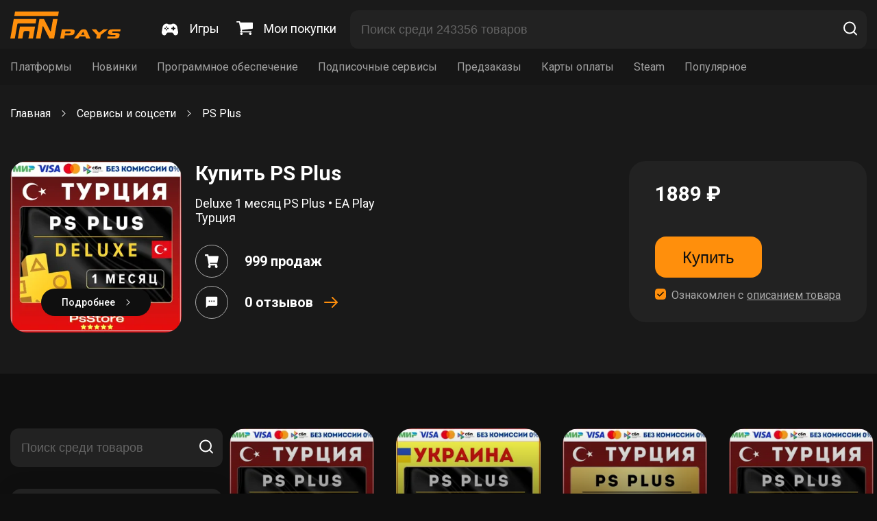

--- FILE ---
content_type: text/html; charset=UTF-8
request_url: https://fanpays.net/catalog/ps-plus-funpay
body_size: 14562
content:
<!DOCTYPE html>
<html lang="ru">
    <head>
                                    <link rel="canonical" href="https://fanpays.net/catalog/ps-plus-funpay" />
                <script>
        // Google Tag Manager
            document.addEventListener('DOMContentLoaded', () => {
                setTimeout(function(){
                    (function(w,d,s,l,i){w[l]=w[l]||[];w[l].push({'gtm.start':
                            new Date().getTime(),event:'gtm.js'});var f=d.getElementsByTagName(s)[0],
                        j=d.createElement(s),dl=l!='dataLayer'?'&l='+l:'';j.async=true;j.src=
                        'https://www.googletagmanager.com/gtm.js?id='+i+dl;f.parentNode.insertBefore(j,f);
                    })(window,document,'script','dataLayer','GTM-MCNPV97');
                    console.log('work');
                    //End Google Tag Manager
                }, 3500);
            });
        </script>
        <!-- End Google Tag Manager -->

        <meta name="format-detection" content="telephone=no">
        <meta name="format-detection" content="date=no">
        <meta name="format-detection" content="address=no">
        <meta name="format-detection" content="email=no">
        <meta http-equiv="X-UA-Compatible" content="IE=edge">
        <meta charset="UTF-8">
        <meta name="viewport" content="width=device-width, initial-scale=1, maximum-scale=1.0, user-scalable=0">
        <meta name="google-site-verification" content="an5l2kqSq3f6lzXqtMzbzF8nSakSH0sRVA5nbyJAQEk" />
        <meta name="yandex-verification" content="a48d73fc60682126" />

        <meta name="description" content="На бирже цифровых товаров Фанпейс вы можете купить PS Plus по самой выгодной цене на рынке. Доступных предложений: 124. Мгновенная доставка и гарантия сделки.">
        <title>Купить PS Plus по минимальной цене на бирже Fanpays</title>
                    <link href="/css/main.css" rel="stylesheet">
            <link href="/css/styles.css" rel="stylesheet">
            <link rel="stylesheet" href="/css/custom.css" media="screen">
            <link rel="stylesheet" href="/css/options.css">
                	<script type="application/ld+json">
		{"@context":"https:\/\/schema.org\/","@type":"Product","name":"PS Plus","image":["https:\/\/graph.digiseller.ru\/img.ashx?id_d=1"],"description":"\u041f\u043e\u043a\u0443\u043f\u0430\u0439\u0442\u0435 \u043f\u043e\u0434\u043f\u0438\u0441\u043a\u0443 PS Plus \u043d\u0430 \u0441\u0430\u0439\u0442\u0435 \u0424\u044d\u043d\u043f\u0435\u0439\u0441 \u043e\u0442 699 \u0440\u0443\u0431. \u0441 \u0433\u0430\u0440\u0430\u043d\u0442\u0438\u0435\u0439 ! \u041e\u0442\u0437\u044b\u0432\u044b \u043f\u043e\u043c\u043e\u0433\u0443\u0442 \u0432\u044b\u0431\u0440\u0430\u0442\u044c \u0442\u043e\u0432\u0430\u0440, \u0430 \u0442\u0435\u0445\u043d\u0438\u0447\u0435\u0441\u043a\u0430\u044f \u043f\u043e\u0434\u0434\u0435\u0440\u0436\u043a\u0430 \u043e\u0442\u0432\u0435\u0442\u0438\u0442 \u043d\u0430 \u0432\u0441\u0435 \u0412\u0430\u0448\u0438 \u0432\u043e\u043f\u0440\u043e\u0441\u044b!","sku":123975,"mpn":"148749","brand":{"@type":"Brand","name":"FANPAYS"},"review":{"@type":"Review","reviewRating":{"@type":"Rating","ratingValue":5,"bestRating":"5"},"author":{"@type":"Person","name":"\u041f\u043e\u043a\u0443\u043f\u0430\u0442\u0435\u043b\u0438 Fanpays"}},"aggregateRating":{"@type":"AggregateRating","ratingValue":5,"reviewCount":75},"offers":{"@type":"AggregateOffer","highPrice":15849,"lowPrice":"699.00","offerCount":124,"priceCurrency":"RUB"}}

	</script>
	<script type="application/ld+json">
		{"@context":"https:\/\/schema.org\/","@type":"BreadcrumbList","itemListElement":[{"@type":"ListItem","position":1,"item":{"@id":"https:\/\/fanpays.net\/","type":"Thing","name":"\u0413\u043b\u0430\u0432\u043d\u0430\u044f"}},{"@type":"ListItem","position":2,"item":{"@id":"https:\/\/fanpays.net\/catalog\/podpisochnye-servisy-funpay","type":"Thing","name":"\u0421\u0435\u0440\u0432\u0438\u0441\u044b \u0438 \u0441\u043e\u0446\u0441\u0435\u0442\u0438"}},{"@type":"ListItem","position":3,"item":{"@id":"https:\/\/fanpays.net\/catalog\/ps-plus-funpay","type":"Thing","name":"PS Plus"}}]}

	</script>
        <link rel="icon" type="image/x-icon" href="https://fanpays.net/favicon.ico">
        	    </head>
    <body>
    <!-- Google Tag Manager (noscript) -->
    <noscript><iframe src="https://www.googletagmanager.com/ns.html?id=GTM-MCNPV97"
                      height="0" width="0" style="display:none;visibility:hidden"></iframe></noscript>
    <!-- End Google Tag Manager (noscript) -->
        	<header class="header pt-8 pb-6">
	<div class="container container-flex container-align-center">
		<a class="logo mr-10" href="/"><img src="/images/logo.svg" width="161" height="43" alt="Fanpays"/></a>
		<div class="btn-mob-menu js-mob-menu-open">
			<div></div>
			<div></div>
			<div></div>
		</div>
		<div class="mob-menu js-mob-menu">
			<div class="mob-menu-header mb-10">
				<a class="logo mr-10" href="#"><img src="../images/logo.svg" width="161" height="43" alt="Fanpays"/></a>
				<div class="mob-menu-close js-close-mob-menu">
					<svg width="29" height="30" viewbox="0 0 29 30" fill="none" xmlns="http://www.w3.org/2000/svg">
						<rect x="6.58594" y="21.5859" width="20" height="2" rx="1" transform="rotate(-45 6.58594 21.5859)" fill="#FEFFFF"></rect>
						<rect width="20" height="2" rx="1" transform="matrix(-0.707107 -0.707107 -0.707107 0.707107 21.9204 21.3638)" fill="#FEFFFF"></rect>
					</svg>
				</div>
			</div>
			<div class="menu mb-2">
				<ul>
					<li class="mb-4">
						<a href="/all-games">
							<svg class="mr-4" width="24" height="22" viewbox="0 0 24 22" fill="none" xmlns="http://www.w3.org/2000/svg">
								<g clip-path="url(#clip0_309_6311)">
									<path d="M23.9275 16.3707L22.7506 9.74801C22.2166 6.74012 19.7677 4.55725 16.9258 4.55725H16.4768C15.8158 4.55725 15.1799 4.76724 14.6339 5.16524C14.2189 5.46724 14.0319 5.50024 13.9719 5.50024C13.9719 5.50024 13.9712 6.07071 14.2979 6.43624C14.5789 6.43624 12.9999 7.61018 12.9999 7.96815C12.9999 9.34607 15.1209 7.20219 16.4998 7.20219C17.8788 7.20219 19.9647 8.58012 19.9647 7.20219L19.1489 5.67028C19.1489 5.11831 15.8721 5.53235 15.3191 5.53235C14.3192 13.196 17.617 5.1183 17.617 5.67028L16.9258 5.16421C16.9258 5.4402 16.1048 4.90433 15.8298 4.90433C15.5745 4.90433 13.9719 5.77623 13.9719 5.50024C13.9719 5.50024 14.6655 5.50024 13.2766 5.50024C11.8856 5.50024 11.0001 5.50019 11.0001 5.50019H10.0281C9.96811 5.50019 9.78113 5.4672 9.36513 5.16421C8.82014 4.76724 8.18417 4.55725 7.52321 4.55725H7.07421C4.23235 4.55725 1.78342 6.74017 1.24945 9.74801L0.0725112 16.3707C-0.164479 17.7067 0.185522 19.0546 1.03345 20.0666C1.79744 20.9776 2.89136 21.4995 4.03534 21.4995C4.9323 21.4995 5.75727 21.0235 6.24226 20.2276L7.13623 18.7627C7.59619 18.0067 8.26718 17.4997 8.80617 17.4997H15.1939C15.7329 17.4997 16.4038 18.0067 16.8648 18.7627L17.7578 20.2276C18.2428 21.0235 19.0677 21.4995 19.9647 21.4995C21.1086 21.4995 22.2026 20.9776 22.9666 20.0666C23.8145 19.0546 24.1645 17.7067 23.9275 16.3707ZM7.0002 8.50011C7.55218 8.50011 8.00014 8.94807 8.00014 9.50005C8.00014 10.052 7.55218 10.5 7.0002 10.5C6.44822 10.5 6.00026 10.052 6.00026 9.50005C6.00026 8.94807 6.44822 8.50011 7.0002 8.50011ZM5.00032 12.4999C4.44834 12.4999 4.00038 12.052 4.00038 11.5C4.00038 10.948 4.44834 10.5 5.00032 10.5C5.55229 10.5 6.00026 10.948 6.00026 11.5C6.00026 12.052 5.55229 12.4999 5.00032 12.4999ZM7.0002 14.4999C6.44822 14.4999 6.00026 14.0519 6.00026 13.4999C6.00026 12.9479 6.44822 12.5 7.0002 12.5C7.55218 12.5 8.00014 12.9479 8.00014 13.4999C8.00019 14.0518 7.55218 14.4999 7.0002 14.4999ZM9.00013 12.4999C8.44815 12.4999 8.00019 12.052 8.00019 11.5C8.00019 10.948 8.44815 10.5 9.00013 10.5C9.55211 10.5 10.0001 10.948 10.0001 11.5C10.0001 12.052 9.55211 12.4999 9.00013 12.4999ZM18.9997 12.4999H17.9997V13.4999C17.9997 14.0518 17.5528 14.4998 16.9998 14.4998C16.4468 14.4998 15.9999 14.0518 15.9999 13.4999V12.4999H14.9999C14.447 12.4999 14 12.052 14 11.5C14 10.948 14.447 10.5 14.9999 10.5H15.9999V9.5001C15.9999 8.94812 16.4468 8.50016 16.9998 8.50016C17.5528 8.50016 17.9997 8.94812 17.9997 9.5001V10.5H18.9997C19.5527 10.5 19.9996 10.948 19.9996 11.5C19.9996 12.052 19.5527 12.4999 18.9997 12.4999Z" fill="white"></path>
								</g>
								<defs>
									<clippath id="clip0_309_6311">
										<rect width="24" height="21" fill="white" transform="translate(0 0.5)"></rect>
									</clippath>
								</defs>
							</svg>
							<span>Игры</span>
						</a>
					</li>
					<li class="mb-4">
						<a target="_blank" rel="nofollow" href="https://payment.ggsel.net/profile/history">
							<svg class="mr-4" width="24" height="20" viewbox="0 0 24 20" fill="none" xmlns="http://www.w3.org/2000/svg">
								<path d="M9.23077 18.1818C9.23077 18.6742 9.04808 19.1004 8.68269 19.4602C8.31731 19.8201 7.88462 20 7.38462 20C6.88462 20 6.45192 19.8201 6.08654 19.4602C5.72115 19.1004 5.53846 18.6742 5.53846 18.1818C5.53846 17.6894 5.72115 17.2633 6.08654 16.9034C6.45192 16.5436 6.88462 16.3636 7.38462 16.3636C7.88462 16.3636 8.31731 16.5436 8.68269 16.9034C9.04808 17.2633 9.23077 17.6894 9.23077 18.1818ZM22.1538 18.1818C22.1538 18.6742 21.9712 19.1004 21.6058 19.4602C21.2404 19.8201 20.8077 20 20.3077 20C19.8077 20 19.375 19.8201 19.0096 19.4602C18.6442 19.1004 18.4615 18.6742 18.4615 18.1818C18.4615 17.6894 18.6442 17.2633 19.0096 16.9034C19.375 16.5436 19.8077 16.3636 20.3077 16.3636C20.8077 16.3636 21.2404 16.5436 21.6058 16.9034C21.9712 17.2633 22.1538 17.6894 22.1538 18.1818ZM24 2.72727V10C24 10.2273 23.9207 10.4285 23.762 10.6037C23.6034 10.7789 23.4087 10.8807 23.1779 10.9091L8.12019 12.642C8.24519 13.2102 8.30769 13.5417 8.30769 13.6364C8.30769 13.7879 8.19231 14.0909 7.96154 14.5455H21.2308C21.4808 14.5455 21.6971 14.6354 21.8798 14.8153C22.0625 14.9953 22.1538 15.2083 22.1538 15.4545C22.1538 15.7008 22.0625 15.9138 21.8798 16.0938C21.6971 16.2737 21.4808 16.3636 21.2308 16.3636H6.46154C6.21154 16.3636 5.99519 16.2737 5.8125 16.0938C5.62981 15.9138 5.53846 15.7008 5.53846 15.4545C5.53846 15.3504 5.57692 15.2012 5.65385 15.0071C5.73077 14.813 5.80769 14.6425 5.88462 14.4957C5.96154 14.349 6.0649 14.1596 6.19471 13.9276C6.32452 13.6955 6.39904 13.5559 6.41827 13.5085L3.86538 1.81818H0.923077C0.673077 1.81818 0.456731 1.72822 0.274038 1.5483C0.0913462 1.36837 0 1.1553 0 0.909091C0 0.662879 0.0913462 0.449811 0.274038 0.269886C0.456731 0.0899621 0.673077 0 0.923077 0H4.61538C4.76923 0 4.90625 0.0307765 5.02644 0.0923295C5.14663 0.153883 5.24038 0.227273 5.30769 0.3125C5.375 0.397727 5.4375 0.513731 5.49519 0.660511C5.55288 0.807292 5.59135 0.930398 5.61058 1.02983C5.62981 1.12926 5.65625 1.26894 5.6899 1.44886C5.72356 1.62879 5.74519 1.75189 5.75481 1.81818H23.0769C23.3269 1.81818 23.5433 1.90814 23.726 2.08807C23.9087 2.26799 24 2.48106 24 2.72727Z" fill="white"></path>
							</svg>
							<span>Мои покупки</span>
						</a>
					</li>
					<li
						class="mb-4">					</li>
				</ul>
			</div>
			<div class="menu menu-mob-cats mb-6">
				<ul>
					<li>
						<a class="menu-mob-cats-link parent" href="#">Платформы</a>
						<div class="menu-sub ptb-2">
							<span class="nav-cat">
								<svg width="10" height="6" viewbox="0 0 10 6" fill="none" xmlns="http://www.w3.org/2000/svg">
									<path d="M4.99864 5.41667L9.6653 0.75H0.33197L4.99864 5.41667Z" fill="#fff"></path>
								</svg>
								Главная
							</span>
																						<a class="ptb-2 plr-4" href="/platform/gog-games-funpay">
									<span>GOG</span>
								</a>
													</div>
					</li>
					<li>
						<a class="menu-mob-cats-link parent" href="#">Новинки</a>
						<div class="menu-sub ptb-2">
							<span class="nav-cat">
								<svg width="10" height="6" viewbox="0 0 10 6" fill="none" xmlns="http://www.w3.org/2000/svg">
									<path d="M4.99864 5.41667L9.6653 0.75H0.33197L4.99864 5.41667Z" fill="#fff"></path>
								</svg>
								Главная
							</span>
																						<a class="ptb-2 plr-4" href="/catalog/hogwarts-legacy-funpay">
									<span>Hogwarts legacy</span>
								</a>
															<a class="ptb-2 plr-4" href="/catalog/atomic-heart-13461-funpay">
									<span>Atomic Heart</span>
								</a>
															<a class="ptb-2 plr-4" href="/catalog/sons-of-the-forest-14112-funpay">
									<span>Sons of the Forest</span>
								</a>
															<a class="ptb-2 plr-4" href="/catalog/resident-evil-4-remake-funpay">
									<span>Resident Evil 4 Remake</span>
								</a>
													</div>
					</li>
					<li>
												<a class="menu-mob-cats-link parent" href="#">Программное обеспечение</a>
						<div class="menu-sub ptb-2">
							<span class="nav-cat">
								<svg width="10" height="6" viewbox="0 0 10 6" fill="none" xmlns="http://www.w3.org/2000/svg">
									<path d="M4.99864 5.41667L9.6653 0.75H0.33197L4.99864 5.41667Z" fill="#fff"></path>
								</svg>
								Главная
							</span>
																					<a class="ptb-2 plr-4 btn" href="/all-games/software">
								<span>Смотреть все</span>
							</a>
						</div>
					</li>
					<li>
												<a class="menu-mob-cats-link parent" href="#">Подписочные сервисы</a>
						<div class="menu-sub ptb-2">
							<span class="nav-cat">
								<svg width="10" height="6" viewbox="0 0 10 6" fill="none" xmlns="http://www.w3.org/2000/svg">
									<path d="M4.99864 5.41667L9.6653 0.75H0.33197L4.99864 5.41667Z" fill="#fff"></path>
								</svg>
								Главная
							</span>
																					<a class="ptb-2 plr-4 btn" href="/all-games/subscription-services">
								<span>Смотреть все</span>
							</a>
						</div>
					</li>
					<li>
												<a class="menu-mob-cats-link parent" href="#">Предзаказы</a>
						<div class="menu-sub ptb-2">
							<span class="nav-cat">
								<svg width="10" height="6" viewbox="0 0 10 6" fill="none" xmlns="http://www.w3.org/2000/svg">
									<path d="M4.99864 5.41667L9.6653 0.75H0.33197L4.99864 5.41667Z" fill="#fff"></path>
								</svg>
								Главная
							</span>
																					<a class="ptb-2 plr-4 btn" href="/all-games/pre-orders-first">
								<span>Смотреть все</span>
							</a>
						</div>
					</li>

																<li>
							<a class="menu-mob-cats-link parent" href="#">Карты оплаты</a>

							
															<div class="menu-sub ptb-2">
									<span class="nav-cat">
										<svg width="10" height="6" viewbox="0 0 10 6" fill="none" xmlns="http://www.w3.org/2000/svg">
											<path d="M4.99864 5.41667L9.6653 0.75H0.33197L4.99864 5.41667Z" fill="#fff"></path>
										</svg>
										Главная
									</span>
																			<a class="ptb-2 plr-4" href="/catalog/gift-cards-51017-funpay">
											<span>Google Play</span>
										</a>
																			<a class="ptb-2 plr-4" href="/catalog/podarochnye-karty-funpay">
											<span>Apple Itunes</span>
										</a>
																			<a class="ptb-2 plr-4" href="/catalog/steam-podarochnye-karty-funpay">
											<span>Steam</span>
										</a>
																			<a class="ptb-2 plr-4" href="/catalog/gift-cards-26329-funpay">
											<span>Blizzard</span>
										</a>
																			<a class="ptb-2 plr-4" href="/catalog/payment-cards-funpay">
											<span>PlayStation Store</span>
										</a>
																			<a class="ptb-2 plr-4" href="/catalog/gift-cards-26318-funpay">
											<span>Nintendo eShop</span>
										</a>
																	</div>
													</li>
											<li>
							<a class="menu-mob-cats-link parent" href="#">Steam</a>

							
															<div class="menu-sub ptb-2">
									<span class="nav-cat">
										<svg width="10" height="6" viewbox="0 0 10 6" fill="none" xmlns="http://www.w3.org/2000/svg">
											<path d="M4.99864 5.41667L9.6653 0.75H0.33197L4.99864 5.41667Z" fill="#fff"></path>
										</svg>
										Главная
									</span>
																			<a class="ptb-2 plr-4" href="/catalog/ochki-steam-funpay">
											<span>Купить очки</span>
										</a>
																			<a class="ptb-2 plr-4" href="/catalog/services-27633-funpay">
											<span>Сменить регион</span>
										</a>
																			<a class="ptb-2 plr-4" href="/catalog/steam-wallet-funpay">
											<span>Пополнить баланс</span>
										</a>
																	</div>
													</li>
											<li>
							<a class="menu-mob-cats-link parent" href="#">Популярное</a>

							
															<div class="menu-sub ptb-2">
									<span class="nav-cat">
										<svg width="10" height="6" viewbox="0 0 10 6" fill="none" xmlns="http://www.w3.org/2000/svg">
											<path d="M4.99864 5.41667L9.6653 0.75H0.33197L4.99864 5.41667Z" fill="#fff"></path>
										</svg>
										Главная
									</span>
																			<a class="ptb-2 plr-4" href="/catalog/the-long-drive-19955-funpay">
											<span>The Long Drive</span>
										</a>
																			<a class="ptb-2 plr-4" href="/catalog/roblox-funpay">
											<span>Roblox</span>
										</a>
																			<a class="ptb-2 plr-4" href="/catalog/chatgpt-funpay">
											<span>ChatGPT</span>
										</a>
																			<a class="ptb-2 plr-4" href="/catalog/raft-19030-funpay">
											<span>Raft</span>
										</a>
																			<a class="ptb-2 plr-4" href="/catalog/minecraft-10054-funpay">
											<span>Minecraft</span>
										</a>
																			<a class="ptb-2 plr-4" href="/catalog/grand-theft-auto-5-first-funpay">
											<span>GTA 5</span>
										</a>
																	</div>
													</li>
									</ul>
			</div>
			
		</div>
		<nav class="menu mr-16">
			<ul>
				<li class="ml-5 mr-5">
					<a href="/all-games">
						<svg class="mr-4" width="24" height="22" viewbox="0 0 24 22" fill="none" xmlns="http://www.w3.org/2000/svg">
							<g clip-path="url(#clip0_309_6311)">
								<path d="M23.9275 16.3707L22.7506 9.74801C22.2166 6.74012 19.7677 4.55725 16.9258 4.55725H16.4768C15.8158 4.55725 15.1799 4.76724 14.6339 5.16524C14.2189 5.46724 14.0319 5.50024 13.9719 5.50024C13.9719 5.50024 13.9712 6.07071 14.2979 6.43624C14.5789 6.43624 12.9999 7.61018 12.9999 7.96815C12.9999 9.34607 15.1209 7.20219 16.4998 7.20219C17.8788 7.20219 19.9647 8.58012 19.9647 7.20219L19.1489 5.67028C19.1489 5.11831 15.8721 5.53235 15.3191 5.53235C14.3192 13.196 17.617 5.1183 17.617 5.67028L16.9258 5.16421C16.9258 5.4402 16.1048 4.90433 15.8298 4.90433C15.5745 4.90433 13.9719 5.77623 13.9719 5.50024C13.9719 5.50024 14.6655 5.50024 13.2766 5.50024C11.8856 5.50024 11.0001 5.50019 11.0001 5.50019H10.0281C9.96811 5.50019 9.78113 5.4672 9.36513 5.16421C8.82014 4.76724 8.18417 4.55725 7.52321 4.55725H7.07421C4.23235 4.55725 1.78342 6.74017 1.24945 9.74801L0.0725112 16.3707C-0.164479 17.7067 0.185522 19.0546 1.03345 20.0666C1.79744 20.9776 2.89136 21.4995 4.03534 21.4995C4.9323 21.4995 5.75727 21.0235 6.24226 20.2276L7.13623 18.7627C7.59619 18.0067 8.26718 17.4997 8.80617 17.4997H15.1939C15.7329 17.4997 16.4038 18.0067 16.8648 18.7627L17.7578 20.2276C18.2428 21.0235 19.0677 21.4995 19.9647 21.4995C21.1086 21.4995 22.2026 20.9776 22.9666 20.0666C23.8145 19.0546 24.1645 17.7067 23.9275 16.3707ZM7.0002 8.50011C7.55218 8.50011 8.00014 8.94807 8.00014 9.50005C8.00014 10.052 7.55218 10.5 7.0002 10.5C6.44822 10.5 6.00026 10.052 6.00026 9.50005C6.00026 8.94807 6.44822 8.50011 7.0002 8.50011ZM5.00032 12.4999C4.44834 12.4999 4.00038 12.052 4.00038 11.5C4.00038 10.948 4.44834 10.5 5.00032 10.5C5.55229 10.5 6.00026 10.948 6.00026 11.5C6.00026 12.052 5.55229 12.4999 5.00032 12.4999ZM7.0002 14.4999C6.44822 14.4999 6.00026 14.0519 6.00026 13.4999C6.00026 12.9479 6.44822 12.5 7.0002 12.5C7.55218 12.5 8.00014 12.9479 8.00014 13.4999C8.00019 14.0518 7.55218 14.4999 7.0002 14.4999ZM9.00013 12.4999C8.44815 12.4999 8.00019 12.052 8.00019 11.5C8.00019 10.948 8.44815 10.5 9.00013 10.5C9.55211 10.5 10.0001 10.948 10.0001 11.5C10.0001 12.052 9.55211 12.4999 9.00013 12.4999ZM18.9997 12.4999H17.9997V13.4999C17.9997 14.0518 17.5528 14.4998 16.9998 14.4998C16.4468 14.4998 15.9999 14.0518 15.9999 13.4999V12.4999H14.9999C14.447 12.4999 14 12.052 14 11.5C14 10.948 14.447 10.5 14.9999 10.5H15.9999V9.5001C15.9999 8.94812 16.4468 8.50016 16.9998 8.50016C17.5528 8.50016 17.9997 8.94812 17.9997 9.5001V10.5H18.9997C19.5527 10.5 19.9996 10.948 19.9996 11.5C19.9996 12.052 19.5527 12.4999 18.9997 12.4999Z" fill="white"></path>
							</g>
							<defs>
								<clippath id="clip0_309_6311">
									<rect width="24" height="21" fill="white" transform="translate(0 0.5)"></rect>
								</clippath>
							</defs>
						</svg>
						<span>Игры</span>
					</a>
				</li>
				<li class="ml-5 mr-5">
					<a target="_blank" rel="nofollow" href="https://payment.ggsel.net/profile/history">
						<svg class="mr-4" width="24" height="20" viewbox="0 0 24 20" fill="none" xmlns="http://www.w3.org/2000/svg">
							<path d="M9.23077 18.1818C9.23077 18.6742 9.04808 19.1004 8.68269 19.4602C8.31731 19.8201 7.88462 20 7.38462 20C6.88462 20 6.45192 19.8201 6.08654 19.4602C5.72115 19.1004 5.53846 18.6742 5.53846 18.1818C5.53846 17.6894 5.72115 17.2633 6.08654 16.9034C6.45192 16.5436 6.88462 16.3636 7.38462 16.3636C7.88462 16.3636 8.31731 16.5436 8.68269 16.9034C9.04808 17.2633 9.23077 17.6894 9.23077 18.1818ZM22.1538 18.1818C22.1538 18.6742 21.9712 19.1004 21.6058 19.4602C21.2404 19.8201 20.8077 20 20.3077 20C19.8077 20 19.375 19.8201 19.0096 19.4602C18.6442 19.1004 18.4615 18.6742 18.4615 18.1818C18.4615 17.6894 18.6442 17.2633 19.0096 16.9034C19.375 16.5436 19.8077 16.3636 20.3077 16.3636C20.8077 16.3636 21.2404 16.5436 21.6058 16.9034C21.9712 17.2633 22.1538 17.6894 22.1538 18.1818ZM24 2.72727V10C24 10.2273 23.9207 10.4285 23.762 10.6037C23.6034 10.7789 23.4087 10.8807 23.1779 10.9091L8.12019 12.642C8.24519 13.2102 8.30769 13.5417 8.30769 13.6364C8.30769 13.7879 8.19231 14.0909 7.96154 14.5455H21.2308C21.4808 14.5455 21.6971 14.6354 21.8798 14.8153C22.0625 14.9953 22.1538 15.2083 22.1538 15.4545C22.1538 15.7008 22.0625 15.9138 21.8798 16.0938C21.6971 16.2737 21.4808 16.3636 21.2308 16.3636H6.46154C6.21154 16.3636 5.99519 16.2737 5.8125 16.0938C5.62981 15.9138 5.53846 15.7008 5.53846 15.4545C5.53846 15.3504 5.57692 15.2012 5.65385 15.0071C5.73077 14.813 5.80769 14.6425 5.88462 14.4957C5.96154 14.349 6.0649 14.1596 6.19471 13.9276C6.32452 13.6955 6.39904 13.5559 6.41827 13.5085L3.86538 1.81818H0.923077C0.673077 1.81818 0.456731 1.72822 0.274038 1.5483C0.0913462 1.36837 0 1.1553 0 0.909091C0 0.662879 0.0913462 0.449811 0.274038 0.269886C0.456731 0.0899621 0.673077 0 0.923077 0H4.61538C4.76923 0 4.90625 0.0307765 5.02644 0.0923295C5.14663 0.153883 5.24038 0.227273 5.30769 0.3125C5.375 0.397727 5.4375 0.513731 5.49519 0.660511C5.55288 0.807292 5.59135 0.930398 5.61058 1.02983C5.62981 1.12926 5.65625 1.26894 5.6899 1.44886C5.72356 1.62879 5.74519 1.75189 5.75481 1.81818H23.0769C23.3269 1.81818 23.5433 1.90814 23.726 2.08807C23.9087 2.26799 24 2.48106 24 2.72727Z" fill="white"></path>
						</svg>
						<span>Мои покупки</span>
					</a>
				</li>
							</ul>
		</nav>
				<div
			class="search-block">
						<input class="pl-4 pr-14 js-search-input" type="text" placeholder="Поиск среди 243356 товаров" data-path="/search" />
			<button class="search-block-button js-search-button">
				<svg width="24" height="24" viewbox="0 0 24 24" fill="none" xmlns="http://www.w3.org/2000/svg">
					<path d="M11 19C15.4183 19 19 15.4183 19 11C19 6.58172 15.4183 3 11 3C6.58172 3 3 6.58172 3 11C3 15.4183 6.58172 19 11 19Z" stroke="white" stroke-width="2" stroke-linecap="round" stroke-linejoin="round"></path>
					<path d="M21.0004 20.9999L16.6504 16.6499" stroke="white" stroke-width="2" stroke-linecap="round" stroke-linejoin="round"></path>
				</svg>
			</button>
		</div>
			</div>
</header>
<div class="menu-list pt-4 pb-4">
	<div class="container container-flex container-align-center">
		<nav class="menu">
			<ul>
				<li>
					<a class="ml-3 mr-3" href="#">Платформы</a>
					<div class="menu-sub ptb-2">
																			<a class="ptb-2 plr-4" href="/platform/gog-games-funpay">
								<span>GOG</span>
							</a>
											</div>
				</li>
				<li>
					<a class="ml-3 mr-3" href="#">Новинки</a>
					<div class="menu-sub ptb-2">
																			<a class="ptb-2 plr-4" href="/catalog/hogwarts-legacy-funpay">
								<span>Hogwarts legacy</span>
							</a>
													<a class="ptb-2 plr-4" href="/catalog/atomic-heart-13461-funpay">
								<span>Atomic Heart</span>
							</a>
													<a class="ptb-2 plr-4" href="/catalog/sons-of-the-forest-14112-funpay">
								<span>Sons of the Forest</span>
							</a>
													<a class="ptb-2 plr-4" href="/catalog/resident-evil-4-remake-funpay">
								<span>Resident Evil 4 Remake</span>
							</a>
											</div>
				</li>
				<li>
										<a class="ml-3 mr-3" href="#">Программное обеспечение</a>
					<div class="menu-sub ptb-2">
																		<a class="ptb-2 plr-4 btn" href="/all-games/software">
							<span>Смотреть все</span>
						</a>
					</div>
				</li>
				<li>
										<a class="ml-3 mr-3" href="#">Подписочные сервисы</a>
					<div class="menu-sub ptb-2">
																		<a class="ptb-2 plr-4 btn" href="/all-games/subscription-services">
							<span>Смотреть все</span>
						</a>
					</div>
				</li>
				<li>
										<a class="ml-3 mr-3" href="#">Предзаказы</a>
					<div class="menu-sub ptb-2">
																		<a class="ptb-2 plr-4 btn" href="/all-games/pre-orders-first">
							<span>Смотреть все</span>
						</a>
					</div>
				</li>

													<li>
						<a class="ml-3 mr-3" href="#">Карты оплаты</a>

						
													<div class="menu-sub ptb-2">
																	<a class="ptb-2 plr-4" href="/catalog/gift-cards-51017-funpay">
										<span>Google Play</span>
									</a>
																	<a class="ptb-2 plr-4" href="/catalog/podarochnye-karty-funpay">
										<span>Apple Itunes</span>
									</a>
																	<a class="ptb-2 plr-4" href="/catalog/steam-podarochnye-karty-funpay">
										<span>Steam</span>
									</a>
																	<a class="ptb-2 plr-4" href="/catalog/gift-cards-26329-funpay">
										<span>Blizzard</span>
									</a>
																	<a class="ptb-2 plr-4" href="/catalog/payment-cards-funpay">
										<span>PlayStation Store</span>
									</a>
																	<a class="ptb-2 plr-4" href="/catalog/gift-cards-26318-funpay">
										<span>Nintendo eShop</span>
									</a>
															</div>
											</li>
									<li>
						<a class="ml-3 mr-3" href="#">Steam</a>

						
													<div class="menu-sub ptb-2">
																	<a class="ptb-2 plr-4" href="/catalog/ochki-steam-funpay">
										<span>Купить очки</span>
									</a>
																	<a class="ptb-2 plr-4" href="/catalog/services-27633-funpay">
										<span>Сменить регион</span>
									</a>
																	<a class="ptb-2 plr-4" href="/catalog/steam-wallet-funpay">
										<span>Пополнить баланс</span>
									</a>
															</div>
											</li>
									<li>
						<a class="ml-3 mr-3" href="#">Популярное</a>

						
													<div class="menu-sub ptb-2">
																	<a class="ptb-2 plr-4" href="/catalog/the-long-drive-19955-funpay">
										<span>The Long Drive</span>
									</a>
																	<a class="ptb-2 plr-4" href="/catalog/roblox-funpay">
										<span>Roblox</span>
									</a>
																	<a class="ptb-2 plr-4" href="/catalog/chatgpt-funpay">
										<span>ChatGPT</span>
									</a>
																	<a class="ptb-2 plr-4" href="/catalog/raft-19030-funpay">
										<span>Raft</span>
									</a>
																	<a class="ptb-2 plr-4" href="/catalog/minecraft-10054-funpay">
										<span>Minecraft</span>
									</a>
																	<a class="ptb-2 plr-4" href="/catalog/grand-theft-auto-5-first-funpay">
										<span>GTA 5</span>
									</a>
															</div>
											</li>
							</ul>
		</nav>
	</div>
</div>
	<section class="main">
		<div class="page-category">
			<div class="category-header-wrap pt-8 pb-15 mb-20 ">
				<div class="container container-flex container-align-center container-wrap">
					<div class="breadcrumbs w-100 mt-6 mb-13 pb-2">
																					<a href="/">Главная</a>
																						<svg class="mlr-4" width="6" height="9" viewbox="0 0 6 9" fill="none" xmlns="http://www.w3.org/2000/svg">
									<path d="M0.646447 8.14645C0.451184 8.34171 0.451184 8.65829 0.646447 8.85355C0.841709 9.04882 1.15829 9.04882 1.35355 8.85355L0.646447 8.14645ZM5 4.5L5.35355 4.85355C5.54882 4.65829 5.54882 4.34171 5.35355 4.14645L5 4.5ZM1.35355 0.146447C1.15829 -0.0488155 0.841709 -0.0488155 0.646447 0.146447C0.451184 0.341709 0.451184 0.658291 0.646447 0.853553L1.35355 0.146447ZM1.35355 8.85355L5.35355 4.85355L4.64645 4.14645L0.646447 8.14645L1.35355 8.85355ZM5.35355 4.14645L1.35355 0.146447L0.646447 0.853553L4.64645 4.85355L5.35355 4.14645Z" fill="white"></path>
								</svg>
																												<a href="/catalog/podpisochnye-servisy-funpay">Сервисы и соцсети</a>
																						<svg class="mlr-4" width="6" height="9" viewbox="0 0 6 9" fill="none" xmlns="http://www.w3.org/2000/svg">
									<path d="M0.646447 8.14645C0.451184 8.34171 0.451184 8.65829 0.646447 8.85355C0.841709 9.04882 1.15829 9.04882 1.35355 8.85355L0.646447 8.14645ZM5 4.5L5.35355 4.85355C5.54882 4.65829 5.54882 4.34171 5.35355 4.14645L5 4.5ZM1.35355 0.146447C1.15829 -0.0488155 0.841709 -0.0488155 0.646447 0.146447C0.451184 0.341709 0.451184 0.658291 0.646447 0.853553L1.35355 0.146447ZM1.35355 8.85355L5.35355 4.85355L4.64645 4.14645L0.646447 8.14645L1.35355 8.85355ZM5.35355 4.14645L1.35355 0.146447L0.646447 0.853553L4.64645 4.85355L5.35355 4.14645Z" fill="white"></path>
								</svg>
																												<a href="/catalog/ps-plus-funpay">PS Plus</a>
																									</div>
											        <div class="category-header w-100">
        <div class="category-header-left">
            <a class="category-header-img" href="/product/5079083-funpay">
                <img class="lozad" data-src="https://img.ggsel.ru/5079083/original/310x310/8130884_imgwebp.webp" height="310" width="310">
                <div class="category-header-img-link">
                    <span>Подробнее</span>
                    <svg width="6" height="10" viewbox="0 0 6 10" fill="none" xmlns="http://www.w3.org/2000/svg">
                        <path d="M0.646447 8.64645C0.451184 8.84171 0.451184 9.15829 0.646447 9.35355C0.841709 9.54882 1.15829 9.54882 1.35355 9.35355L0.646447 8.64645ZM5 5L5.35355 5.35355C5.54882 5.15829 5.54882 4.84171 5.35355 4.64645L5 5ZM1.35355 0.646447C1.15829 0.451184 0.841709 0.451184 0.646447 0.646447C0.451184 0.841709 0.451184 1.15829 0.646447 1.35355L1.35355 0.646447ZM1.35355 9.35355L5.35355 5.35355L4.64645 4.64645L0.646447 8.64645L1.35355 9.35355ZM5.35355 4.64645L1.35355 0.646447L0.646447 1.35355L4.64645 5.35355L5.35355 4.64645Z"
                              fill="white"></path>
                    </svg>
                </div>
            </a>
        </div>
        <div class="category-header-center">
                            <h1 class="mb-4">Купить PS Plus</h1>
                        <div class="sub-title">Deluxe 1 месяц PS Plus • EA Play Турция</div>
            <div class="category-stats-items">
                <div class="category-stats-item mb-3">
                    <div class="category-stats-item-icon mr-6">
                        <svg width="20" height="20" viewbox="0 0 20 20" fill="none" xmlns="http://www.w3.org/2000/svg">
                            <path d="M18.3375 11.7703L19.9789 3.64527C20.0974 3.05863 19.7011 2.5 19.1663 2.5H5.52806L5.20979 0.749609C5.13049 0.31332 4.78924 0 4.39337 0H0.833334C0.37309 0 0 0.419727 0 0.9375V1.5625C0 2.08027 0.37309 2.5 0.833334 2.5H3.25983L5.69899 15.9154C5.11545 16.293 4.72222 17.0009 4.72222 17.8125C4.72222 19.0206 5.59278 20 6.66667 20C7.74056 20 8.61111 19.0206 8.61111 17.8125C8.61111 17.2002 8.38726 16.6471 8.02695 16.25H15.3064C14.9461 16.6471 14.7222 17.2002 14.7222 17.8125C14.7222 19.0206 15.5928 20 16.6667 20C17.7406 20 18.6111 19.0206 18.6111 17.8125C18.6111 16.9464 18.1636 16.198 17.5146 15.8436L17.7062 14.8953C17.8247 14.3086 17.4283 13.75 16.8936 13.75H7.57351L7.34625 12.5H17.5249C17.914 12.5 18.2513 12.1971 18.3375 11.7703Z"
                                  fill="white"></path>
                        </svg>
                    </div>
                    <div class="category-stats-item-text">999
                        продаж
                    </div>
                </div>
                <a class="category-stats-item mb-3" href="/product/5079083-funpay">
                    <div class="category-stats-item-icon mr-6">
                        <svg width="20" height="20" viewbox="0 0 20 20" fill="none" xmlns="http://www.w3.org/2000/svg">
                            <path d="M16.6666 1.66669H3.33329C2.41663 1.66669 1.67496 2.41669 1.67496 3.33335L1.66663 18.3334L4.99996 15H16.6666C17.5833 15 18.3333 14.25 18.3333 13.3334V3.33335C18.3333 2.41669 17.5833 1.66669 16.6666 1.66669ZM7.49996 9.16669H5.83329V7.50002H7.49996V9.16669ZM10.8333 9.16669H9.16663V7.50002H10.8333V9.16669ZM14.1666 9.16669H12.5V7.50002H14.1666V9.16669Z"
                                  fill="#ffffff"></path>
                        </svg>
                    </div>
                    <div class="category-stats-item-text">0
                        отзывов
                    </div>
                    <svg class="ml-4 icon-arrow" width="20" height="16" viewbox="0 0 20 16" fill="none"
                         xmlns="http://www.w3.org/2000/svg">
                        <path d="M1 8H19M19 8L12.0443 15M19 8L12.0443 1" stroke="#FF8F0C" stroke-width="2"
                              stroke-linecap="round" stroke-linejoin="round"></path>
                    </svg>
                </a>
                                                                                                                                                                            </div>
        </div>
        <div class="category-header-right">
            <div class="category-cost-content">
                <div class="category-cost-sale-wrap pr-6">
                                        <div class="category-cost-value">1889
                        ₽</div>
                </div>
                            </div>
            <button class="btn ptb-3 plr-10 btn-orange mb-4" type="button" onclick="window.open('/product/5079083/pay', '_blank');">
                Купить
            </button>
            <label class="checkbox-button checkbox-agree">
                <input type="checkbox" checked="checked" name="checkbox-agree-name"/>
                <span class="checkbox-button-checkmark"></span>
                <span class="checkbox-button-text">Ознакомлен с</span>
                <a class="checkbox-button-link redirect"
                   href="/product/5079083-funpay#description">описанием товара</a>
            </label>
        </div>
    </div>

    									</div>
			</div>
			<div class="container container-flex container-align-center container-wrap">
				<section class="category-section">
					<aside class="sidebar">
						<div class="search-block-wrap mb-4">
							<div class="search-block mb-4">
								<input class="pl-4 pr-14 js-catalog-search" type="text" placeholder="Поиск среди товаров"/>
								<button class="search-block-button">
									<svg width="24" height="24" viewbox="0 0 24 24" fill="none" xmlns="http://www.w3.org/2000/svg">
										<path d="M11 19C15.4183 19 19 15.4183 19 11C19 6.58172 15.4183 3 11 3C6.58172 3 3 6.58172 3 11C3 15.4183 6.58172 19 11 19Z" stroke="white" stroke-width="2" stroke-linecap="round" stroke-linejoin="round"></path>
										<path d="M21.0004 20.9999L16.6504 16.6499" stroke="white" stroke-width="2" stroke-linecap="round" stroke-linejoin="round"></path>
									</svg>
								</button>
							</div>
							<button class="btn-open-filter js-btn-open-filter"></button>
						</div>
						<div class="sidebar-items js-filter pt-8 plr-6 pb-7">
							<div class="btn-filter-close js-btn-filter-close">
								<svg width="29" height="30" viewbox="0 0 29 30" fill="none" xmlns="http://www.w3.org/2000/svg">
									<rect x="6.58594" y="21.5859" width="20" height="2" rx="1" transform="rotate(-45 6.58594 21.5859)" fill="#FEFFFF"></rect>
									<rect width="20" height="2" rx="1" transform="matrix(-0.707107 -0.707107 -0.707107 0.707107 21.9204 21.3638)" fill="#FEFFFF"></rect>
								</svg>
							</div>
							    <div class="sidebar-links mb-8">
        <a class="sidebar-links-main mb-4" href="/catalog/podpisochnye-servisy-funpay">
            <svg class="mr-2" width="6" height="10" viewbox="0 0 6 10" fill="none"
                 xmlns="http://www.w3.org/2000/svg">
                <path d="M5.35355 1.35355C5.54882 1.15829 5.54882 0.841709 5.35355 0.646447C5.15829 0.451184 4.84171 0.451184 4.64645 0.646447L5.35355 1.35355ZM1 5L0.646447 4.64645C0.451185 4.84171 0.451185 5.15829 0.646447 5.35355L1 5ZM4.64645 9.35355C4.84171 9.54882 5.15829 9.54882 5.35355 9.35355C5.54882 9.15829 5.54882 8.84171 5.35355 8.64645L4.64645 9.35355ZM4.64645 0.646447L0.646447 4.64645L1.35355 5.35355L5.35355 1.35355L4.64645 0.646447ZM0.646447 5.35355L4.64645 9.35355L5.35355 8.64645L1.35355 4.64645L0.646447 5.35355Z"
                      fill="#FF8F0C"></path>
            </svg>
            <span>Сервисы и соцсети</span>
        </a>
        <div class="sidebar-links-item active mb-3">PS Plus</div>
        <div class="sidebar-links-scroll">
                            <a class="sidebar-links-item mb-3 ml-3"
                   href="/catalog/ps-plus-turkey-funpay">Турция</a>
                            <a class="sidebar-links-item mb-3 ml-3"
                   href="/catalog/ps-plus-ukraine-funpay">Украина</a>
                    </div>
    </div>
							    <div class="noUi-slider mb-8">
        <div class="label">Цена, ₽</div>
        <div id="sidebar-ui-slider"></div>
        <div class="noUi-slider-controls">
            <div class="noUi-slider-controls-item">
                <span class="mr-2">от</span>
                <input class="input-with-keypress-0 js-inpit-min" data-curr="wmr"
                       type="text" placeholder="699" value="699"
                       data-default="699">
            </div>
            <div class="noUi-slider-controls-item">
                <span class="mr-2">до</span>
                <input class="input-with-keypress-1 ptb-1 plr-2 js-inpit-max" data-curr="wmr" type="text"
                       placeholder="15849" value="15849"
                       data-default="15849">
            </div>
        </div>
    </div>
							<div class="sidebar-item-controls mb-13">
    <div class="sidebar-item-controls-title mb-4">Сортировать</div>
    <div class="sidebar-item-controls-item mb-8">
                    <label class="radio-button mb-3 js-sort">
                <input type="radio" checked="checked" value="" name="radio-sort"/>
                <span class="radio-button-checkmark"></span>
                <span class="radio-button-text">По рекомендациям</span>
            </label>
            <label class="radio-button mb-3 js-sort">
                <input type="radio" name="radio-sort" value="order=wmr&by=ASC"/>
                <span class="radio-button-checkmark"></span>
                <span class="radio-button-text">По возрастанию цены</span>
            </label>
            <label class="radio-button mb-3 js-sort">
                <input type="radio" name="radio-sort" value="order=wmr&by=DESC"/>
                <span class="radio-button-checkmark"></span>
                <span class="radio-button-text">По убыванию цены</span>
            </label>
            <label class="radio-button mb-3 js-sort">
                <input type="radio" name="radio-sort" value="order=sales&by=DESC"/>
                <span class="radio-button-checkmark"></span>
                <span class="radio-button-text">По количеству продаж</span>
            </label>
            </div>
</div>
							<button class="btn ptb-3 plr-10 btn-reset js-clean-filter">Сбросить фильтр</button>							<button class="btn ptb-3 plr-10 btn-orange w-100">Найдено
								124
								товар</button>
						</div>
					</aside>
					<section class="category-content">
						<div class="products-wrap">
														<div class="products cards js-game-container" data-path="/filter?category=148749" data-filter="/filter?category=148749" data-page="1">
								                <div class="card ">
    <div class="card-image-container">
        <div class="card-seller-info">
            <a href="#" class="card-seller-name">
                <svg xmlns="http://www.w3.org/2000/svg" width="20" height="20" viewBox="0 0 20 20" fill="none">
                    <path d="M9.99992 9.99992C9.08325 9.99992 8.29853 9.67353 7.64575 9.02075C6.99297 8.36797 6.66659 7.58325 6.66659 6.66659C6.66659 5.74992 6.99297 4.9652 7.64575 4.31242C8.29853 3.65964 9.08325 3.33325 9.99992 3.33325C10.9166 3.33325 11.7013 3.65964 12.3541 4.31242C13.0069 4.9652 13.3333 5.74992 13.3333 6.66659C13.3333 7.58325 13.0069 8.36797 12.3541 9.02075C11.7013 9.67353 10.9166 9.99992 9.99992 9.99992ZM3.33325 16.6666V14.3333C3.33325 13.861 3.45478 13.427 3.69784 13.0312C3.94089 12.6353 4.26381 12.3333 4.66659 12.1249C5.5277 11.6944 6.4027 11.3714 7.29159 11.1562C8.18047 10.9409 9.08325 10.8333 9.99992 10.8333C10.9166 10.8333 11.8194 10.9409 12.7083 11.1562C13.5971 11.3714 14.4721 11.6944 15.3333 12.1249C15.736 12.3333 16.0589 12.6353 16.302 13.0312C16.5451 13.427 16.6666 13.861 16.6666 14.3333V16.6666H3.33325ZM4.99992 14.9999H14.9999V14.3333C14.9999 14.1805 14.9617 14.0416 14.8853 13.9166C14.8089 13.7916 14.7083 13.6944 14.5833 13.6249C13.8333 13.2499 13.0763 12.9687 12.3124 12.7812C11.5485 12.5937 10.7777 12.4999 9.99992 12.4999C9.22214 12.4999 8.45131 12.5937 7.68742 12.7812C6.92353 12.9687 6.16659 13.2499 5.41659 13.6249C5.29159 13.6944 5.19089 13.7916 5.1145 13.9166C5.03811 14.0416 4.99992 14.1805 4.99992 14.3333V14.9999ZM9.99992 8.33325C10.4583 8.33325 10.8506 8.17006 11.177 7.84367C11.5034 7.51728 11.6666 7.12492 11.6666 6.66659C11.6666 6.20825 11.5034 5.81589 11.177 5.4895C10.8506 5.16311 10.4583 4.99992 9.99992 4.99992C9.54158 4.99992 9.14922 5.16311 8.82284 5.4895C8.49645 5.81589 8.33325 6.20825 8.33325 6.66659C8.33325 7.12492 8.49645 7.51728 8.82284 7.84367C9.14922 8.17006 9.54158 8.33325 9.99992 8.33325Z" fill="#FEF7FF"></path>
                </svg>
                <span>PsStore</span>
            </a>
            <div class="card-on-the-website">На сайте 2 года</div>
        </div>
        <img src="https://img.ggsel.ru/5079086/original/238x238/8130903_imgwebp.webp" alt="">
        <div class="card-info-bottom">
            <div class="card-info-bottom-left">
                <div class="card-category">Покупка на ваш аккаунт</div>
                <div class="card-rating-container">
                    <div class="card-rating">
                        <svg xmlns="http://www.w3.org/2000/svg" class="card-rating-empty" width="75" height="15" viewBox="0 0 75 15" fill="none">
                            <path d="M3.64063 13.75L4.65625 9.35938L1.25 6.40625L5.75 6.01562L7.5 1.875L9.25 6.01562L13.75 6.40625L10.3438 9.35938L11.3594 13.75L7.5 11.4219L3.64063 13.75Z" fill="#5c5c5c"></path>
                            <path d="M18.6406 13.75L19.6563 9.35938L16.25 6.40625L20.75 6.01562L22.5 1.875L24.25 6.01562L28.75 6.40625L25.3438 9.35938L26.3594 13.75L22.5 11.4219L18.6406 13.75Z" fill="#5c5c5c"></path>
                            <path d="M33.6406 13.75L34.6563 9.35938L31.25 6.40625L35.75 6.01562L37.5 1.875L39.25 6.01562L43.75 6.40625L40.3438 9.35938L41.3594 13.75L37.5 11.4219L33.6406 13.75Z" fill="#5c5c5c"></path>
                            <path d="M48.6406 13.75L49.6563 9.35938L46.25 6.40625L50.75 6.01562L52.5 1.875L54.25 6.01562L58.75 6.40625L55.3438 9.35938L56.3594 13.75L52.5 11.4219L48.6406 13.75Z" fill="#5c5c5c"></path>
                            <path d="M63.6406 13.75L64.6563 9.35938L61.25 6.40625L65.75 6.01562L67.5 1.875L69.25 6.01562L73.75 6.40625L70.3438 9.35938L71.3594 13.75L67.5 11.4219L63.6406 13.75Z" fill="#5c5c5c"></path>
                        </svg>
                        <div class="card-rating-active" style="width: 44%;">
                            <svg xmlns="http://www.w3.org/2000/svg" class="card-rating-fill" width="75" height="15" viewBox="0 0 75 15" fill="none">
                                <path d="M3.64063 13.75L4.65625 9.35938L1.25 6.40625L5.75 6.01562L7.5 1.875L9.25 6.01562L13.75 6.40625L10.3438 9.35938L11.3594 13.75L7.5 11.4219L3.64063 13.75Z" fill="#fff"></path>
                                <path d="M18.6406 13.75L19.6563 9.35938L16.25 6.40625L20.75 6.01562L22.5 1.875L24.25 6.01562L28.75 6.40625L25.3438 9.35938L26.3594 13.75L22.5 11.4219L18.6406 13.75Z" fill="#fff"></path>
                                <path d="M33.6406 13.75L34.6563 9.35938L31.25 6.40625L35.75 6.01562L37.5 1.875L39.25 6.01562L43.75 6.40625L40.3438 9.35938L41.3594 13.75L37.5 11.4219L33.6406 13.75Z" fill="#fff"></path>
                                <path d="M48.6406 13.75L49.6563 9.35938L46.25 6.40625L50.75 6.01562L52.5 1.875L54.25 6.01562L58.75 6.40625L55.3438 9.35938L56.3594 13.75L52.5 11.4219L48.6406 13.75Z" fill="#fff"></path>
                                <path d="M63.6406 13.75L64.6563 9.35938L61.25 6.40625L65.75 6.01562L67.5 1.875L69.25 6.01562L73.75 6.40625L70.3438 9.35938L71.3594 13.75L67.5 11.4219L63.6406 13.75Z" fill="#fff"></path>
                            </svg>
                        </div>
                    </div>
                    <div>5.0</div>
                    <div class="card-rating-counter">(527)</div>
                </div>
            </div>
            <div class="card-sales">1098 продаж</div>
        </div>
    </div>
    <div class="card-info">
        <a href="/product/5079086-funpay" class="card-title">Deluxe 12 месяцев PS Plus • EA Play Турция</a>
        <div class="card-footer">
            <div class="card-price-container">
                <div class="card-price">15849 ₽</div>
                            </div>
            <a href="/product/5079086-funpay" class="card-button">
                <svg xmlns="http://www.w3.org/2000/svg" width="21" height="22" viewBox="0 0 21 22" fill="none">
                    <path d="M1 1H4.41155L6.69729 12.7162C6.77528 13.1191 6.9889 13.481 7.30075 13.7385C7.6126 13.9961 8.00281 14.1329 8.40307 14.125H16.6931C17.0934 14.1329 17.4836 13.9961 17.7955 13.7385C18.1073 13.481 18.3209 13.1191 18.3989 12.7162L19.7635 5.375H5.26444M8.67599 18.5C8.67599 18.9832 8.29414 19.375 7.82311 19.375C7.35207 19.375 6.97022 18.9832 6.97022 18.5C6.97022 18.0167 7.35207 17.625 7.82311 17.625C8.29414 17.625 8.67599 18.0167 8.67599 18.5ZM18.0578 18.5C18.0578 18.9832 17.6759 19.375 17.2049 19.375C16.7338 19.375 16.352 18.9832 16.352 18.5C16.352 18.0167 16.7338 17.625 17.2049 17.625C17.6759 17.625 18.0578 18.0167 18.0578 18.5Z" stroke="#1E1E1E" stroke-width="2" stroke-linecap="round" stroke-linejoin="round"></path>
                </svg>
            </a>
        </div>
    </div>
</div>            <div class="card ">
    <div class="card-image-container">
        <div class="card-seller-info">
            <a href="#" class="card-seller-name">
                <svg xmlns="http://www.w3.org/2000/svg" width="20" height="20" viewBox="0 0 20 20" fill="none">
                    <path d="M9.99992 9.99992C9.08325 9.99992 8.29853 9.67353 7.64575 9.02075C6.99297 8.36797 6.66659 7.58325 6.66659 6.66659C6.66659 5.74992 6.99297 4.9652 7.64575 4.31242C8.29853 3.65964 9.08325 3.33325 9.99992 3.33325C10.9166 3.33325 11.7013 3.65964 12.3541 4.31242C13.0069 4.9652 13.3333 5.74992 13.3333 6.66659C13.3333 7.58325 13.0069 8.36797 12.3541 9.02075C11.7013 9.67353 10.9166 9.99992 9.99992 9.99992ZM3.33325 16.6666V14.3333C3.33325 13.861 3.45478 13.427 3.69784 13.0312C3.94089 12.6353 4.26381 12.3333 4.66659 12.1249C5.5277 11.6944 6.4027 11.3714 7.29159 11.1562C8.18047 10.9409 9.08325 10.8333 9.99992 10.8333C10.9166 10.8333 11.8194 10.9409 12.7083 11.1562C13.5971 11.3714 14.4721 11.6944 15.3333 12.1249C15.736 12.3333 16.0589 12.6353 16.302 13.0312C16.5451 13.427 16.6666 13.861 16.6666 14.3333V16.6666H3.33325ZM4.99992 14.9999H14.9999V14.3333C14.9999 14.1805 14.9617 14.0416 14.8853 13.9166C14.8089 13.7916 14.7083 13.6944 14.5833 13.6249C13.8333 13.2499 13.0763 12.9687 12.3124 12.7812C11.5485 12.5937 10.7777 12.4999 9.99992 12.4999C9.22214 12.4999 8.45131 12.5937 7.68742 12.7812C6.92353 12.9687 6.16659 13.2499 5.41659 13.6249C5.29159 13.6944 5.19089 13.7916 5.1145 13.9166C5.03811 14.0416 4.99992 14.1805 4.99992 14.3333V14.9999ZM9.99992 8.33325C10.4583 8.33325 10.8506 8.17006 11.177 7.84367C11.5034 7.51728 11.6666 7.12492 11.6666 6.66659C11.6666 6.20825 11.5034 5.81589 11.177 5.4895C10.8506 5.16311 10.4583 4.99992 9.99992 4.99992C9.54158 4.99992 9.14922 5.16311 8.82284 5.4895C8.49645 5.81589 8.33325 6.20825 8.33325 6.66659C8.33325 7.12492 8.49645 7.51728 8.82284 7.84367C9.14922 8.17006 9.54158 8.33325 9.99992 8.33325Z" fill="#FEF7FF"></path>
                </svg>
                <span>PsStore</span>
            </a>
            <div class="card-on-the-website">На сайте 2 года</div>
        </div>
        <img src="https://img.ggsel.ru/5079166/original/238x238/8131197_imgwebp.webp" alt="">
        <div class="card-info-bottom">
            <div class="card-info-bottom-left">
                <div class="card-category">Покупка на ваш аккаунт</div>
                <div class="card-rating-container">
                    <div class="card-rating">
                        <svg xmlns="http://www.w3.org/2000/svg" class="card-rating-empty" width="75" height="15" viewBox="0 0 75 15" fill="none">
                            <path d="M3.64063 13.75L4.65625 9.35938L1.25 6.40625L5.75 6.01562L7.5 1.875L9.25 6.01562L13.75 6.40625L10.3438 9.35938L11.3594 13.75L7.5 11.4219L3.64063 13.75Z" fill="#5c5c5c"></path>
                            <path d="M18.6406 13.75L19.6563 9.35938L16.25 6.40625L20.75 6.01562L22.5 1.875L24.25 6.01562L28.75 6.40625L25.3438 9.35938L26.3594 13.75L22.5 11.4219L18.6406 13.75Z" fill="#5c5c5c"></path>
                            <path d="M33.6406 13.75L34.6563 9.35938L31.25 6.40625L35.75 6.01562L37.5 1.875L39.25 6.01562L43.75 6.40625L40.3438 9.35938L41.3594 13.75L37.5 11.4219L33.6406 13.75Z" fill="#5c5c5c"></path>
                            <path d="M48.6406 13.75L49.6563 9.35938L46.25 6.40625L50.75 6.01562L52.5 1.875L54.25 6.01562L58.75 6.40625L55.3438 9.35938L56.3594 13.75L52.5 11.4219L48.6406 13.75Z" fill="#5c5c5c"></path>
                            <path d="M63.6406 13.75L64.6563 9.35938L61.25 6.40625L65.75 6.01562L67.5 1.875L69.25 6.01562L73.75 6.40625L70.3438 9.35938L71.3594 13.75L67.5 11.4219L63.6406 13.75Z" fill="#5c5c5c"></path>
                        </svg>
                        <div class="card-rating-active" style="width: 44%;">
                            <svg xmlns="http://www.w3.org/2000/svg" class="card-rating-fill" width="75" height="15" viewBox="0 0 75 15" fill="none">
                                <path d="M3.64063 13.75L4.65625 9.35938L1.25 6.40625L5.75 6.01562L7.5 1.875L9.25 6.01562L13.75 6.40625L10.3438 9.35938L11.3594 13.75L7.5 11.4219L3.64063 13.75Z" fill="#fff"></path>
                                <path d="M18.6406 13.75L19.6563 9.35938L16.25 6.40625L20.75 6.01562L22.5 1.875L24.25 6.01562L28.75 6.40625L25.3438 9.35938L26.3594 13.75L22.5 11.4219L18.6406 13.75Z" fill="#fff"></path>
                                <path d="M33.6406 13.75L34.6563 9.35938L31.25 6.40625L35.75 6.01562L37.5 1.875L39.25 6.01562L43.75 6.40625L40.3438 9.35938L41.3594 13.75L37.5 11.4219L33.6406 13.75Z" fill="#fff"></path>
                                <path d="M48.6406 13.75L49.6563 9.35938L46.25 6.40625L50.75 6.01562L52.5 1.875L54.25 6.01562L58.75 6.40625L55.3438 9.35938L56.3594 13.75L52.5 11.4219L48.6406 13.75Z" fill="#fff"></path>
                                <path d="M63.6406 13.75L64.6563 9.35938L61.25 6.40625L65.75 6.01562L67.5 1.875L69.25 6.01562L73.75 6.40625L70.3438 9.35938L71.3594 13.75L67.5 11.4219L63.6406 13.75Z" fill="#fff"></path>
                            </svg>
                        </div>
                    </div>
                    <div>5.0</div>
                    <div class="card-rating-counter">(527)</div>
                </div>
            </div>
            <div class="card-sales">1049 продаж</div>
        </div>
    </div>
    <div class="card-info">
        <a href="/product/5079166-funpay" class="card-title">Люкс 12 месяцев PS Plus • EA Play Украина</a>
        <div class="card-footer">
            <div class="card-price-container">
                <div class="card-price">9470 ₽</div>
                            </div>
            <a href="/product/5079166-funpay" class="card-button">
                <svg xmlns="http://www.w3.org/2000/svg" width="21" height="22" viewBox="0 0 21 22" fill="none">
                    <path d="M1 1H4.41155L6.69729 12.7162C6.77528 13.1191 6.9889 13.481 7.30075 13.7385C7.6126 13.9961 8.00281 14.1329 8.40307 14.125H16.6931C17.0934 14.1329 17.4836 13.9961 17.7955 13.7385C18.1073 13.481 18.3209 13.1191 18.3989 12.7162L19.7635 5.375H5.26444M8.67599 18.5C8.67599 18.9832 8.29414 19.375 7.82311 19.375C7.35207 19.375 6.97022 18.9832 6.97022 18.5C6.97022 18.0167 7.35207 17.625 7.82311 17.625C8.29414 17.625 8.67599 18.0167 8.67599 18.5ZM18.0578 18.5C18.0578 18.9832 17.6759 19.375 17.2049 19.375C16.7338 19.375 16.352 18.9832 16.352 18.5C16.352 18.0167 16.7338 17.625 17.2049 17.625C17.6759 17.625 18.0578 18.0167 18.0578 18.5Z" stroke="#1E1E1E" stroke-width="2" stroke-linecap="round" stroke-linejoin="round"></path>
                </svg>
            </a>
        </div>
    </div>
</div>            <div class="card ">
    <div class="card-image-container">
        <div class="card-seller-info">
            <a href="#" class="card-seller-name">
                <svg xmlns="http://www.w3.org/2000/svg" width="20" height="20" viewBox="0 0 20 20" fill="none">
                    <path d="M9.99992 9.99992C9.08325 9.99992 8.29853 9.67353 7.64575 9.02075C6.99297 8.36797 6.66659 7.58325 6.66659 6.66659C6.66659 5.74992 6.99297 4.9652 7.64575 4.31242C8.29853 3.65964 9.08325 3.33325 9.99992 3.33325C10.9166 3.33325 11.7013 3.65964 12.3541 4.31242C13.0069 4.9652 13.3333 5.74992 13.3333 6.66659C13.3333 7.58325 13.0069 8.36797 12.3541 9.02075C11.7013 9.67353 10.9166 9.99992 9.99992 9.99992ZM3.33325 16.6666V14.3333C3.33325 13.861 3.45478 13.427 3.69784 13.0312C3.94089 12.6353 4.26381 12.3333 4.66659 12.1249C5.5277 11.6944 6.4027 11.3714 7.29159 11.1562C8.18047 10.9409 9.08325 10.8333 9.99992 10.8333C10.9166 10.8333 11.8194 10.9409 12.7083 11.1562C13.5971 11.3714 14.4721 11.6944 15.3333 12.1249C15.736 12.3333 16.0589 12.6353 16.302 13.0312C16.5451 13.427 16.6666 13.861 16.6666 14.3333V16.6666H3.33325ZM4.99992 14.9999H14.9999V14.3333C14.9999 14.1805 14.9617 14.0416 14.8853 13.9166C14.8089 13.7916 14.7083 13.6944 14.5833 13.6249C13.8333 13.2499 13.0763 12.9687 12.3124 12.7812C11.5485 12.5937 10.7777 12.4999 9.99992 12.4999C9.22214 12.4999 8.45131 12.5937 7.68742 12.7812C6.92353 12.9687 6.16659 13.2499 5.41659 13.6249C5.29159 13.6944 5.19089 13.7916 5.1145 13.9166C5.03811 14.0416 4.99992 14.1805 4.99992 14.3333V14.9999ZM9.99992 8.33325C10.4583 8.33325 10.8506 8.17006 11.177 7.84367C11.5034 7.51728 11.6666 7.12492 11.6666 6.66659C11.6666 6.20825 11.5034 5.81589 11.177 5.4895C10.8506 5.16311 10.4583 4.99992 9.99992 4.99992C9.54158 4.99992 9.14922 5.16311 8.82284 5.4895C8.49645 5.81589 8.33325 6.20825 8.33325 6.66659C8.33325 7.12492 8.49645 7.51728 8.82284 7.84367C9.14922 8.17006 9.54158 8.33325 9.99992 8.33325Z" fill="#FEF7FF"></path>
                </svg>
                <span>PsStore</span>
            </a>
            <div class="card-on-the-website">На сайте 2 года</div>
        </div>
        <img src="https://img.ggsel.ru/5079078/original/238x238/8130860_imgwebp.webp" alt="">
        <div class="card-info-bottom">
            <div class="card-info-bottom-left">
                <div class="card-category">Покупка на ваш аккаунт</div>
                <div class="card-rating-container">
                    <div class="card-rating">
                        <svg xmlns="http://www.w3.org/2000/svg" class="card-rating-empty" width="75" height="15" viewBox="0 0 75 15" fill="none">
                            <path d="M3.64063 13.75L4.65625 9.35938L1.25 6.40625L5.75 6.01562L7.5 1.875L9.25 6.01562L13.75 6.40625L10.3438 9.35938L11.3594 13.75L7.5 11.4219L3.64063 13.75Z" fill="#5c5c5c"></path>
                            <path d="M18.6406 13.75L19.6563 9.35938L16.25 6.40625L20.75 6.01562L22.5 1.875L24.25 6.01562L28.75 6.40625L25.3438 9.35938L26.3594 13.75L22.5 11.4219L18.6406 13.75Z" fill="#5c5c5c"></path>
                            <path d="M33.6406 13.75L34.6563 9.35938L31.25 6.40625L35.75 6.01562L37.5 1.875L39.25 6.01562L43.75 6.40625L40.3438 9.35938L41.3594 13.75L37.5 11.4219L33.6406 13.75Z" fill="#5c5c5c"></path>
                            <path d="M48.6406 13.75L49.6563 9.35938L46.25 6.40625L50.75 6.01562L52.5 1.875L54.25 6.01562L58.75 6.40625L55.3438 9.35938L56.3594 13.75L52.5 11.4219L48.6406 13.75Z" fill="#5c5c5c"></path>
                            <path d="M63.6406 13.75L64.6563 9.35938L61.25 6.40625L65.75 6.01562L67.5 1.875L69.25 6.01562L73.75 6.40625L70.3438 9.35938L71.3594 13.75L67.5 11.4219L63.6406 13.75Z" fill="#5c5c5c"></path>
                        </svg>
                        <div class="card-rating-active" style="width: 44%;">
                            <svg xmlns="http://www.w3.org/2000/svg" class="card-rating-fill" width="75" height="15" viewBox="0 0 75 15" fill="none">
                                <path d="M3.64063 13.75L4.65625 9.35938L1.25 6.40625L5.75 6.01562L7.5 1.875L9.25 6.01562L13.75 6.40625L10.3438 9.35938L11.3594 13.75L7.5 11.4219L3.64063 13.75Z" fill="#fff"></path>
                                <path d="M18.6406 13.75L19.6563 9.35938L16.25 6.40625L20.75 6.01562L22.5 1.875L24.25 6.01562L28.75 6.40625L25.3438 9.35938L26.3594 13.75L22.5 11.4219L18.6406 13.75Z" fill="#fff"></path>
                                <path d="M33.6406 13.75L34.6563 9.35938L31.25 6.40625L35.75 6.01562L37.5 1.875L39.25 6.01562L43.75 6.40625L40.3438 9.35938L41.3594 13.75L37.5 11.4219L33.6406 13.75Z" fill="#fff"></path>
                                <path d="M48.6406 13.75L49.6563 9.35938L46.25 6.40625L50.75 6.01562L52.5 1.875L54.25 6.01562L58.75 6.40625L55.3438 9.35938L56.3594 13.75L52.5 11.4219L48.6406 13.75Z" fill="#fff"></path>
                                <path d="M63.6406 13.75L64.6563 9.35938L61.25 6.40625L65.75 6.01562L67.5 1.875L69.25 6.01562L73.75 6.40625L70.3438 9.35938L71.3594 13.75L67.5 11.4219L63.6406 13.75Z" fill="#fff"></path>
                            </svg>
                        </div>
                    </div>
                    <div>5.0</div>
                    <div class="card-rating-counter">(527)</div>
                </div>
            </div>
            <div class="card-sales">1021 продаж</div>
        </div>
    </div>
    <div class="card-info">
        <a href="/product/5079078-funpay" class="card-title">Extra 12 месяцев PS Plus • EA Play Турция</a>
        <div class="card-footer">
            <div class="card-price-container">
                <div class="card-price">13849 ₽</div>
                            </div>
            <a href="/product/5079078-funpay" class="card-button">
                <svg xmlns="http://www.w3.org/2000/svg" width="21" height="22" viewBox="0 0 21 22" fill="none">
                    <path d="M1 1H4.41155L6.69729 12.7162C6.77528 13.1191 6.9889 13.481 7.30075 13.7385C7.6126 13.9961 8.00281 14.1329 8.40307 14.125H16.6931C17.0934 14.1329 17.4836 13.9961 17.7955 13.7385C18.1073 13.481 18.3209 13.1191 18.3989 12.7162L19.7635 5.375H5.26444M8.67599 18.5C8.67599 18.9832 8.29414 19.375 7.82311 19.375C7.35207 19.375 6.97022 18.9832 6.97022 18.5C6.97022 18.0167 7.35207 17.625 7.82311 17.625C8.29414 17.625 8.67599 18.0167 8.67599 18.5ZM18.0578 18.5C18.0578 18.9832 17.6759 19.375 17.2049 19.375C16.7338 19.375 16.352 18.9832 16.352 18.5C16.352 18.0167 16.7338 17.625 17.2049 17.625C17.6759 17.625 18.0578 18.0167 18.0578 18.5Z" stroke="#1E1E1E" stroke-width="2" stroke-linecap="round" stroke-linejoin="round"></path>
                </svg>
            </a>
        </div>
    </div>
</div>            <div class="card ">
    <div class="card-image-container">
        <div class="card-seller-info">
            <a href="#" class="card-seller-name">
                <svg xmlns="http://www.w3.org/2000/svg" width="20" height="20" viewBox="0 0 20 20" fill="none">
                    <path d="M9.99992 9.99992C9.08325 9.99992 8.29853 9.67353 7.64575 9.02075C6.99297 8.36797 6.66659 7.58325 6.66659 6.66659C6.66659 5.74992 6.99297 4.9652 7.64575 4.31242C8.29853 3.65964 9.08325 3.33325 9.99992 3.33325C10.9166 3.33325 11.7013 3.65964 12.3541 4.31242C13.0069 4.9652 13.3333 5.74992 13.3333 6.66659C13.3333 7.58325 13.0069 8.36797 12.3541 9.02075C11.7013 9.67353 10.9166 9.99992 9.99992 9.99992ZM3.33325 16.6666V14.3333C3.33325 13.861 3.45478 13.427 3.69784 13.0312C3.94089 12.6353 4.26381 12.3333 4.66659 12.1249C5.5277 11.6944 6.4027 11.3714 7.29159 11.1562C8.18047 10.9409 9.08325 10.8333 9.99992 10.8333C10.9166 10.8333 11.8194 10.9409 12.7083 11.1562C13.5971 11.3714 14.4721 11.6944 15.3333 12.1249C15.736 12.3333 16.0589 12.6353 16.302 13.0312C16.5451 13.427 16.6666 13.861 16.6666 14.3333V16.6666H3.33325ZM4.99992 14.9999H14.9999V14.3333C14.9999 14.1805 14.9617 14.0416 14.8853 13.9166C14.8089 13.7916 14.7083 13.6944 14.5833 13.6249C13.8333 13.2499 13.0763 12.9687 12.3124 12.7812C11.5485 12.5937 10.7777 12.4999 9.99992 12.4999C9.22214 12.4999 8.45131 12.5937 7.68742 12.7812C6.92353 12.9687 6.16659 13.2499 5.41659 13.6249C5.29159 13.6944 5.19089 13.7916 5.1145 13.9166C5.03811 14.0416 4.99992 14.1805 4.99992 14.3333V14.9999ZM9.99992 8.33325C10.4583 8.33325 10.8506 8.17006 11.177 7.84367C11.5034 7.51728 11.6666 7.12492 11.6666 6.66659C11.6666 6.20825 11.5034 5.81589 11.177 5.4895C10.8506 5.16311 10.4583 4.99992 9.99992 4.99992C9.54158 4.99992 9.14922 5.16311 8.82284 5.4895C8.49645 5.81589 8.33325 6.20825 8.33325 6.66659C8.33325 7.12492 8.49645 7.51728 8.82284 7.84367C9.14922 8.17006 9.54158 8.33325 9.99992 8.33325Z" fill="#FEF7FF"></path>
                </svg>
                <span>PsStore</span>
            </a>
            <div class="card-on-the-website">На сайте 2 года</div>
        </div>
        <img src="https://img.ggsel.ru/5079083/original/238x238/8130884_imgwebp.webp" alt="">
        <div class="card-info-bottom">
            <div class="card-info-bottom-left">
                <div class="card-category">Покупка на ваш аккаунт</div>
                <div class="card-rating-container">
                    <div class="card-rating">
                        <svg xmlns="http://www.w3.org/2000/svg" class="card-rating-empty" width="75" height="15" viewBox="0 0 75 15" fill="none">
                            <path d="M3.64063 13.75L4.65625 9.35938L1.25 6.40625L5.75 6.01562L7.5 1.875L9.25 6.01562L13.75 6.40625L10.3438 9.35938L11.3594 13.75L7.5 11.4219L3.64063 13.75Z" fill="#5c5c5c"></path>
                            <path d="M18.6406 13.75L19.6563 9.35938L16.25 6.40625L20.75 6.01562L22.5 1.875L24.25 6.01562L28.75 6.40625L25.3438 9.35938L26.3594 13.75L22.5 11.4219L18.6406 13.75Z" fill="#5c5c5c"></path>
                            <path d="M33.6406 13.75L34.6563 9.35938L31.25 6.40625L35.75 6.01562L37.5 1.875L39.25 6.01562L43.75 6.40625L40.3438 9.35938L41.3594 13.75L37.5 11.4219L33.6406 13.75Z" fill="#5c5c5c"></path>
                            <path d="M48.6406 13.75L49.6563 9.35938L46.25 6.40625L50.75 6.01562L52.5 1.875L54.25 6.01562L58.75 6.40625L55.3438 9.35938L56.3594 13.75L52.5 11.4219L48.6406 13.75Z" fill="#5c5c5c"></path>
                            <path d="M63.6406 13.75L64.6563 9.35938L61.25 6.40625L65.75 6.01562L67.5 1.875L69.25 6.01562L73.75 6.40625L70.3438 9.35938L71.3594 13.75L67.5 11.4219L63.6406 13.75Z" fill="#5c5c5c"></path>
                        </svg>
                        <div class="card-rating-active" style="width: 44%;">
                            <svg xmlns="http://www.w3.org/2000/svg" class="card-rating-fill" width="75" height="15" viewBox="0 0 75 15" fill="none">
                                <path d="M3.64063 13.75L4.65625 9.35938L1.25 6.40625L5.75 6.01562L7.5 1.875L9.25 6.01562L13.75 6.40625L10.3438 9.35938L11.3594 13.75L7.5 11.4219L3.64063 13.75Z" fill="#fff"></path>
                                <path d="M18.6406 13.75L19.6563 9.35938L16.25 6.40625L20.75 6.01562L22.5 1.875L24.25 6.01562L28.75 6.40625L25.3438 9.35938L26.3594 13.75L22.5 11.4219L18.6406 13.75Z" fill="#fff"></path>
                                <path d="M33.6406 13.75L34.6563 9.35938L31.25 6.40625L35.75 6.01562L37.5 1.875L39.25 6.01562L43.75 6.40625L40.3438 9.35938L41.3594 13.75L37.5 11.4219L33.6406 13.75Z" fill="#fff"></path>
                                <path d="M48.6406 13.75L49.6563 9.35938L46.25 6.40625L50.75 6.01562L52.5 1.875L54.25 6.01562L58.75 6.40625L55.3438 9.35938L56.3594 13.75L52.5 11.4219L48.6406 13.75Z" fill="#fff"></path>
                                <path d="M63.6406 13.75L64.6563 9.35938L61.25 6.40625L65.75 6.01562L67.5 1.875L69.25 6.01562L73.75 6.40625L70.3438 9.35938L71.3594 13.75L67.5 11.4219L63.6406 13.75Z" fill="#fff"></path>
                            </svg>
                        </div>
                    </div>
                    <div>5.0</div>
                    <div class="card-rating-counter">(527)</div>
                </div>
            </div>
            <div class="card-sales">999 продаж</div>
        </div>
    </div>
    <div class="card-info">
        <a href="/product/5079083-funpay" class="card-title">Deluxe 1 месяц PS Plus • EA Play Турция</a>
        <div class="card-footer">
            <div class="card-price-container">
                <div class="card-price">1889 ₽</div>
                            </div>
            <a href="/product/5079083-funpay" class="card-button">
                <svg xmlns="http://www.w3.org/2000/svg" width="21" height="22" viewBox="0 0 21 22" fill="none">
                    <path d="M1 1H4.41155L6.69729 12.7162C6.77528 13.1191 6.9889 13.481 7.30075 13.7385C7.6126 13.9961 8.00281 14.1329 8.40307 14.125H16.6931C17.0934 14.1329 17.4836 13.9961 17.7955 13.7385C18.1073 13.481 18.3209 13.1191 18.3989 12.7162L19.7635 5.375H5.26444M8.67599 18.5C8.67599 18.9832 8.29414 19.375 7.82311 19.375C7.35207 19.375 6.97022 18.9832 6.97022 18.5C6.97022 18.0167 7.35207 17.625 7.82311 17.625C8.29414 17.625 8.67599 18.0167 8.67599 18.5ZM18.0578 18.5C18.0578 18.9832 17.6759 19.375 17.2049 19.375C16.7338 19.375 16.352 18.9832 16.352 18.5C16.352 18.0167 16.7338 17.625 17.2049 17.625C17.6759 17.625 18.0578 18.0167 18.0578 18.5Z" stroke="#1E1E1E" stroke-width="2" stroke-linecap="round" stroke-linejoin="round"></path>
                </svg>
            </a>
        </div>
    </div>
</div>            <div class="card ">
    <div class="card-image-container">
        <div class="card-seller-info">
            <a href="#" class="card-seller-name">
                <svg xmlns="http://www.w3.org/2000/svg" width="20" height="20" viewBox="0 0 20 20" fill="none">
                    <path d="M9.99992 9.99992C9.08325 9.99992 8.29853 9.67353 7.64575 9.02075C6.99297 8.36797 6.66659 7.58325 6.66659 6.66659C6.66659 5.74992 6.99297 4.9652 7.64575 4.31242C8.29853 3.65964 9.08325 3.33325 9.99992 3.33325C10.9166 3.33325 11.7013 3.65964 12.3541 4.31242C13.0069 4.9652 13.3333 5.74992 13.3333 6.66659C13.3333 7.58325 13.0069 8.36797 12.3541 9.02075C11.7013 9.67353 10.9166 9.99992 9.99992 9.99992ZM3.33325 16.6666V14.3333C3.33325 13.861 3.45478 13.427 3.69784 13.0312C3.94089 12.6353 4.26381 12.3333 4.66659 12.1249C5.5277 11.6944 6.4027 11.3714 7.29159 11.1562C8.18047 10.9409 9.08325 10.8333 9.99992 10.8333C10.9166 10.8333 11.8194 10.9409 12.7083 11.1562C13.5971 11.3714 14.4721 11.6944 15.3333 12.1249C15.736 12.3333 16.0589 12.6353 16.302 13.0312C16.5451 13.427 16.6666 13.861 16.6666 14.3333V16.6666H3.33325ZM4.99992 14.9999H14.9999V14.3333C14.9999 14.1805 14.9617 14.0416 14.8853 13.9166C14.8089 13.7916 14.7083 13.6944 14.5833 13.6249C13.8333 13.2499 13.0763 12.9687 12.3124 12.7812C11.5485 12.5937 10.7777 12.4999 9.99992 12.4999C9.22214 12.4999 8.45131 12.5937 7.68742 12.7812C6.92353 12.9687 6.16659 13.2499 5.41659 13.6249C5.29159 13.6944 5.19089 13.7916 5.1145 13.9166C5.03811 14.0416 4.99992 14.1805 4.99992 14.3333V14.9999ZM9.99992 8.33325C10.4583 8.33325 10.8506 8.17006 11.177 7.84367C11.5034 7.51728 11.6666 7.12492 11.6666 6.66659C11.6666 6.20825 11.5034 5.81589 11.177 5.4895C10.8506 5.16311 10.4583 4.99992 9.99992 4.99992C9.54158 4.99992 9.14922 5.16311 8.82284 5.4895C8.49645 5.81589 8.33325 6.20825 8.33325 6.66659C8.33325 7.12492 8.49645 7.51728 8.82284 7.84367C9.14922 8.17006 9.54158 8.33325 9.99992 8.33325Z" fill="#FEF7FF"></path>
                </svg>
                <span>PsStore</span>
            </a>
            <div class="card-on-the-website">На сайте 2 года</div>
        </div>
        <img src="https://img.ggsel.ru/5079150/original/238x238/8131122_imgwebp.webp" alt="">
        <div class="card-info-bottom">
            <div class="card-info-bottom-left">
                <div class="card-category">Покупка на ваш аккаунт</div>
                <div class="card-rating-container">
                    <div class="card-rating">
                        <svg xmlns="http://www.w3.org/2000/svg" class="card-rating-empty" width="75" height="15" viewBox="0 0 75 15" fill="none">
                            <path d="M3.64063 13.75L4.65625 9.35938L1.25 6.40625L5.75 6.01562L7.5 1.875L9.25 6.01562L13.75 6.40625L10.3438 9.35938L11.3594 13.75L7.5 11.4219L3.64063 13.75Z" fill="#5c5c5c"></path>
                            <path d="M18.6406 13.75L19.6563 9.35938L16.25 6.40625L20.75 6.01562L22.5 1.875L24.25 6.01562L28.75 6.40625L25.3438 9.35938L26.3594 13.75L22.5 11.4219L18.6406 13.75Z" fill="#5c5c5c"></path>
                            <path d="M33.6406 13.75L34.6563 9.35938L31.25 6.40625L35.75 6.01562L37.5 1.875L39.25 6.01562L43.75 6.40625L40.3438 9.35938L41.3594 13.75L37.5 11.4219L33.6406 13.75Z" fill="#5c5c5c"></path>
                            <path d="M48.6406 13.75L49.6563 9.35938L46.25 6.40625L50.75 6.01562L52.5 1.875L54.25 6.01562L58.75 6.40625L55.3438 9.35938L56.3594 13.75L52.5 11.4219L48.6406 13.75Z" fill="#5c5c5c"></path>
                            <path d="M63.6406 13.75L64.6563 9.35938L61.25 6.40625L65.75 6.01562L67.5 1.875L69.25 6.01562L73.75 6.40625L70.3438 9.35938L71.3594 13.75L67.5 11.4219L63.6406 13.75Z" fill="#5c5c5c"></path>
                        </svg>
                        <div class="card-rating-active" style="width: 44%;">
                            <svg xmlns="http://www.w3.org/2000/svg" class="card-rating-fill" width="75" height="15" viewBox="0 0 75 15" fill="none">
                                <path d="M3.64063 13.75L4.65625 9.35938L1.25 6.40625L5.75 6.01562L7.5 1.875L9.25 6.01562L13.75 6.40625L10.3438 9.35938L11.3594 13.75L7.5 11.4219L3.64063 13.75Z" fill="#fff"></path>
                                <path d="M18.6406 13.75L19.6563 9.35938L16.25 6.40625L20.75 6.01562L22.5 1.875L24.25 6.01562L28.75 6.40625L25.3438 9.35938L26.3594 13.75L22.5 11.4219L18.6406 13.75Z" fill="#fff"></path>
                                <path d="M33.6406 13.75L34.6563 9.35938L31.25 6.40625L35.75 6.01562L37.5 1.875L39.25 6.01562L43.75 6.40625L40.3438 9.35938L41.3594 13.75L37.5 11.4219L33.6406 13.75Z" fill="#fff"></path>
                                <path d="M48.6406 13.75L49.6563 9.35938L46.25 6.40625L50.75 6.01562L52.5 1.875L54.25 6.01562L58.75 6.40625L55.3438 9.35938L56.3594 13.75L52.5 11.4219L48.6406 13.75Z" fill="#fff"></path>
                                <path d="M63.6406 13.75L64.6563 9.35938L61.25 6.40625L65.75 6.01562L67.5 1.875L69.25 6.01562L73.75 6.40625L70.3438 9.35938L71.3594 13.75L67.5 11.4219L63.6406 13.75Z" fill="#fff"></path>
                            </svg>
                        </div>
                    </div>
                    <div>5.0</div>
                    <div class="card-rating-counter">(527)</div>
                </div>
            </div>
            <div class="card-sales">979 продаж</div>
        </div>
    </div>
    <div class="card-info">
        <a href="/product/5079150-funpay" class="card-title">Экстра 12 месяцев PS Plus • EA Play Украина</a>
        <div class="card-footer">
            <div class="card-price-container">
                <div class="card-price">8370 ₽</div>
                            </div>
            <a href="/product/5079150-funpay" class="card-button">
                <svg xmlns="http://www.w3.org/2000/svg" width="21" height="22" viewBox="0 0 21 22" fill="none">
                    <path d="M1 1H4.41155L6.69729 12.7162C6.77528 13.1191 6.9889 13.481 7.30075 13.7385C7.6126 13.9961 8.00281 14.1329 8.40307 14.125H16.6931C17.0934 14.1329 17.4836 13.9961 17.7955 13.7385C18.1073 13.481 18.3209 13.1191 18.3989 12.7162L19.7635 5.375H5.26444M8.67599 18.5C8.67599 18.9832 8.29414 19.375 7.82311 19.375C7.35207 19.375 6.97022 18.9832 6.97022 18.5C6.97022 18.0167 7.35207 17.625 7.82311 17.625C8.29414 17.625 8.67599 18.0167 8.67599 18.5ZM18.0578 18.5C18.0578 18.9832 17.6759 19.375 17.2049 19.375C16.7338 19.375 16.352 18.9832 16.352 18.5C16.352 18.0167 16.7338 17.625 17.2049 17.625C17.6759 17.625 18.0578 18.0167 18.0578 18.5Z" stroke="#1E1E1E" stroke-width="2" stroke-linecap="round" stroke-linejoin="round"></path>
                </svg>
            </a>
        </div>
    </div>
</div>            <div class="card ">
    <div class="card-image-container">
        <div class="card-seller-info">
            <a href="#" class="card-seller-name">
                <svg xmlns="http://www.w3.org/2000/svg" width="20" height="20" viewBox="0 0 20 20" fill="none">
                    <path d="M9.99992 9.99992C9.08325 9.99992 8.29853 9.67353 7.64575 9.02075C6.99297 8.36797 6.66659 7.58325 6.66659 6.66659C6.66659 5.74992 6.99297 4.9652 7.64575 4.31242C8.29853 3.65964 9.08325 3.33325 9.99992 3.33325C10.9166 3.33325 11.7013 3.65964 12.3541 4.31242C13.0069 4.9652 13.3333 5.74992 13.3333 6.66659C13.3333 7.58325 13.0069 8.36797 12.3541 9.02075C11.7013 9.67353 10.9166 9.99992 9.99992 9.99992ZM3.33325 16.6666V14.3333C3.33325 13.861 3.45478 13.427 3.69784 13.0312C3.94089 12.6353 4.26381 12.3333 4.66659 12.1249C5.5277 11.6944 6.4027 11.3714 7.29159 11.1562C8.18047 10.9409 9.08325 10.8333 9.99992 10.8333C10.9166 10.8333 11.8194 10.9409 12.7083 11.1562C13.5971 11.3714 14.4721 11.6944 15.3333 12.1249C15.736 12.3333 16.0589 12.6353 16.302 13.0312C16.5451 13.427 16.6666 13.861 16.6666 14.3333V16.6666H3.33325ZM4.99992 14.9999H14.9999V14.3333C14.9999 14.1805 14.9617 14.0416 14.8853 13.9166C14.8089 13.7916 14.7083 13.6944 14.5833 13.6249C13.8333 13.2499 13.0763 12.9687 12.3124 12.7812C11.5485 12.5937 10.7777 12.4999 9.99992 12.4999C9.22214 12.4999 8.45131 12.5937 7.68742 12.7812C6.92353 12.9687 6.16659 13.2499 5.41659 13.6249C5.29159 13.6944 5.19089 13.7916 5.1145 13.9166C5.03811 14.0416 4.99992 14.1805 4.99992 14.3333V14.9999ZM9.99992 8.33325C10.4583 8.33325 10.8506 8.17006 11.177 7.84367C11.5034 7.51728 11.6666 7.12492 11.6666 6.66659C11.6666 6.20825 11.5034 5.81589 11.177 5.4895C10.8506 5.16311 10.4583 4.99992 9.99992 4.99992C9.54158 4.99992 9.14922 5.16311 8.82284 5.4895C8.49645 5.81589 8.33325 6.20825 8.33325 6.66659C8.33325 7.12492 8.49645 7.51728 8.82284 7.84367C9.14922 8.17006 9.54158 8.33325 9.99992 8.33325Z" fill="#FEF7FF"></path>
                </svg>
                <span>PsStore</span>
            </a>
            <div class="card-on-the-website">На сайте 2 года</div>
        </div>
        <img src="https://img.ggsel.ru/5079160/original/238x238/8131195_imgwebp.webp" alt="">
        <div class="card-info-bottom">
            <div class="card-info-bottom-left">
                <div class="card-category">Покупка на ваш аккаунт</div>
                <div class="card-rating-container">
                    <div class="card-rating">
                        <svg xmlns="http://www.w3.org/2000/svg" class="card-rating-empty" width="75" height="15" viewBox="0 0 75 15" fill="none">
                            <path d="M3.64063 13.75L4.65625 9.35938L1.25 6.40625L5.75 6.01562L7.5 1.875L9.25 6.01562L13.75 6.40625L10.3438 9.35938L11.3594 13.75L7.5 11.4219L3.64063 13.75Z" fill="#5c5c5c"></path>
                            <path d="M18.6406 13.75L19.6563 9.35938L16.25 6.40625L20.75 6.01562L22.5 1.875L24.25 6.01562L28.75 6.40625L25.3438 9.35938L26.3594 13.75L22.5 11.4219L18.6406 13.75Z" fill="#5c5c5c"></path>
                            <path d="M33.6406 13.75L34.6563 9.35938L31.25 6.40625L35.75 6.01562L37.5 1.875L39.25 6.01562L43.75 6.40625L40.3438 9.35938L41.3594 13.75L37.5 11.4219L33.6406 13.75Z" fill="#5c5c5c"></path>
                            <path d="M48.6406 13.75L49.6563 9.35938L46.25 6.40625L50.75 6.01562L52.5 1.875L54.25 6.01562L58.75 6.40625L55.3438 9.35938L56.3594 13.75L52.5 11.4219L48.6406 13.75Z" fill="#5c5c5c"></path>
                            <path d="M63.6406 13.75L64.6563 9.35938L61.25 6.40625L65.75 6.01562L67.5 1.875L69.25 6.01562L73.75 6.40625L70.3438 9.35938L71.3594 13.75L67.5 11.4219L63.6406 13.75Z" fill="#5c5c5c"></path>
                        </svg>
                        <div class="card-rating-active" style="width: 44%;">
                            <svg xmlns="http://www.w3.org/2000/svg" class="card-rating-fill" width="75" height="15" viewBox="0 0 75 15" fill="none">
                                <path d="M3.64063 13.75L4.65625 9.35938L1.25 6.40625L5.75 6.01562L7.5 1.875L9.25 6.01562L13.75 6.40625L10.3438 9.35938L11.3594 13.75L7.5 11.4219L3.64063 13.75Z" fill="#fff"></path>
                                <path d="M18.6406 13.75L19.6563 9.35938L16.25 6.40625L20.75 6.01562L22.5 1.875L24.25 6.01562L28.75 6.40625L25.3438 9.35938L26.3594 13.75L22.5 11.4219L18.6406 13.75Z" fill="#fff"></path>
                                <path d="M33.6406 13.75L34.6563 9.35938L31.25 6.40625L35.75 6.01562L37.5 1.875L39.25 6.01562L43.75 6.40625L40.3438 9.35938L41.3594 13.75L37.5 11.4219L33.6406 13.75Z" fill="#fff"></path>
                                <path d="M48.6406 13.75L49.6563 9.35938L46.25 6.40625L50.75 6.01562L52.5 1.875L54.25 6.01562L58.75 6.40625L55.3438 9.35938L56.3594 13.75L52.5 11.4219L48.6406 13.75Z" fill="#fff"></path>
                                <path d="M63.6406 13.75L64.6563 9.35938L61.25 6.40625L65.75 6.01562L67.5 1.875L69.25 6.01562L73.75 6.40625L70.3438 9.35938L71.3594 13.75L67.5 11.4219L63.6406 13.75Z" fill="#fff"></path>
                            </svg>
                        </div>
                    </div>
                    <div>5.0</div>
                    <div class="card-rating-counter">(527)</div>
                </div>
            </div>
            <div class="card-sales">958 продаж</div>
        </div>
    </div>
    <div class="card-info">
        <a href="/product/5079160-funpay" class="card-title">Люкс 1 месяц PS Plus • EA Play Украина</a>
        <div class="card-footer">
            <div class="card-price-container">
                <div class="card-price">1670 ₽</div>
                            </div>
            <a href="/product/5079160-funpay" class="card-button">
                <svg xmlns="http://www.w3.org/2000/svg" width="21" height="22" viewBox="0 0 21 22" fill="none">
                    <path d="M1 1H4.41155L6.69729 12.7162C6.77528 13.1191 6.9889 13.481 7.30075 13.7385C7.6126 13.9961 8.00281 14.1329 8.40307 14.125H16.6931C17.0934 14.1329 17.4836 13.9961 17.7955 13.7385C18.1073 13.481 18.3209 13.1191 18.3989 12.7162L19.7635 5.375H5.26444M8.67599 18.5C8.67599 18.9832 8.29414 19.375 7.82311 19.375C7.35207 19.375 6.97022 18.9832 6.97022 18.5C6.97022 18.0167 7.35207 17.625 7.82311 17.625C8.29414 17.625 8.67599 18.0167 8.67599 18.5ZM18.0578 18.5C18.0578 18.9832 17.6759 19.375 17.2049 19.375C16.7338 19.375 16.352 18.9832 16.352 18.5C16.352 18.0167 16.7338 17.625 17.2049 17.625C17.6759 17.625 18.0578 18.0167 18.0578 18.5Z" stroke="#1E1E1E" stroke-width="2" stroke-linecap="round" stroke-linejoin="round"></path>
                </svg>
            </a>
        </div>
    </div>
</div>            <div class="card ">
    <div class="card-image-container">
        <div class="card-seller-info">
            <a href="#" class="card-seller-name">
                <svg xmlns="http://www.w3.org/2000/svg" width="20" height="20" viewBox="0 0 20 20" fill="none">
                    <path d="M9.99992 9.99992C9.08325 9.99992 8.29853 9.67353 7.64575 9.02075C6.99297 8.36797 6.66659 7.58325 6.66659 6.66659C6.66659 5.74992 6.99297 4.9652 7.64575 4.31242C8.29853 3.65964 9.08325 3.33325 9.99992 3.33325C10.9166 3.33325 11.7013 3.65964 12.3541 4.31242C13.0069 4.9652 13.3333 5.74992 13.3333 6.66659C13.3333 7.58325 13.0069 8.36797 12.3541 9.02075C11.7013 9.67353 10.9166 9.99992 9.99992 9.99992ZM3.33325 16.6666V14.3333C3.33325 13.861 3.45478 13.427 3.69784 13.0312C3.94089 12.6353 4.26381 12.3333 4.66659 12.1249C5.5277 11.6944 6.4027 11.3714 7.29159 11.1562C8.18047 10.9409 9.08325 10.8333 9.99992 10.8333C10.9166 10.8333 11.8194 10.9409 12.7083 11.1562C13.5971 11.3714 14.4721 11.6944 15.3333 12.1249C15.736 12.3333 16.0589 12.6353 16.302 13.0312C16.5451 13.427 16.6666 13.861 16.6666 14.3333V16.6666H3.33325ZM4.99992 14.9999H14.9999V14.3333C14.9999 14.1805 14.9617 14.0416 14.8853 13.9166C14.8089 13.7916 14.7083 13.6944 14.5833 13.6249C13.8333 13.2499 13.0763 12.9687 12.3124 12.7812C11.5485 12.5937 10.7777 12.4999 9.99992 12.4999C9.22214 12.4999 8.45131 12.5937 7.68742 12.7812C6.92353 12.9687 6.16659 13.2499 5.41659 13.6249C5.29159 13.6944 5.19089 13.7916 5.1145 13.9166C5.03811 14.0416 4.99992 14.1805 4.99992 14.3333V14.9999ZM9.99992 8.33325C10.4583 8.33325 10.8506 8.17006 11.177 7.84367C11.5034 7.51728 11.6666 7.12492 11.6666 6.66659C11.6666 6.20825 11.5034 5.81589 11.177 5.4895C10.8506 5.16311 10.4583 4.99992 9.99992 4.99992C9.54158 4.99992 9.14922 5.16311 8.82284 5.4895C8.49645 5.81589 8.33325 6.20825 8.33325 6.66659C8.33325 7.12492 8.49645 7.51728 8.82284 7.84367C9.14922 8.17006 9.54158 8.33325 9.99992 8.33325Z" fill="#FEF7FF"></path>
                </svg>
                <span>PsStore</span>
            </a>
            <div class="card-on-the-website">На сайте 2 года</div>
        </div>
        <img src="https://img.ggsel.ru/5079069/original/238x238/8130839_imgwebp.webp" alt="">
        <div class="card-info-bottom">
            <div class="card-info-bottom-left">
                <div class="card-category">Покупка на ваш аккаунт</div>
                <div class="card-rating-container">
                    <div class="card-rating">
                        <svg xmlns="http://www.w3.org/2000/svg" class="card-rating-empty" width="75" height="15" viewBox="0 0 75 15" fill="none">
                            <path d="M3.64063 13.75L4.65625 9.35938L1.25 6.40625L5.75 6.01562L7.5 1.875L9.25 6.01562L13.75 6.40625L10.3438 9.35938L11.3594 13.75L7.5 11.4219L3.64063 13.75Z" fill="#5c5c5c"></path>
                            <path d="M18.6406 13.75L19.6563 9.35938L16.25 6.40625L20.75 6.01562L22.5 1.875L24.25 6.01562L28.75 6.40625L25.3438 9.35938L26.3594 13.75L22.5 11.4219L18.6406 13.75Z" fill="#5c5c5c"></path>
                            <path d="M33.6406 13.75L34.6563 9.35938L31.25 6.40625L35.75 6.01562L37.5 1.875L39.25 6.01562L43.75 6.40625L40.3438 9.35938L41.3594 13.75L37.5 11.4219L33.6406 13.75Z" fill="#5c5c5c"></path>
                            <path d="M48.6406 13.75L49.6563 9.35938L46.25 6.40625L50.75 6.01562L52.5 1.875L54.25 6.01562L58.75 6.40625L55.3438 9.35938L56.3594 13.75L52.5 11.4219L48.6406 13.75Z" fill="#5c5c5c"></path>
                            <path d="M63.6406 13.75L64.6563 9.35938L61.25 6.40625L65.75 6.01562L67.5 1.875L69.25 6.01562L73.75 6.40625L70.3438 9.35938L71.3594 13.75L67.5 11.4219L63.6406 13.75Z" fill="#5c5c5c"></path>
                        </svg>
                        <div class="card-rating-active" style="width: 44%;">
                            <svg xmlns="http://www.w3.org/2000/svg" class="card-rating-fill" width="75" height="15" viewBox="0 0 75 15" fill="none">
                                <path d="M3.64063 13.75L4.65625 9.35938L1.25 6.40625L5.75 6.01562L7.5 1.875L9.25 6.01562L13.75 6.40625L10.3438 9.35938L11.3594 13.75L7.5 11.4219L3.64063 13.75Z" fill="#fff"></path>
                                <path d="M18.6406 13.75L19.6563 9.35938L16.25 6.40625L20.75 6.01562L22.5 1.875L24.25 6.01562L28.75 6.40625L25.3438 9.35938L26.3594 13.75L22.5 11.4219L18.6406 13.75Z" fill="#fff"></path>
                                <path d="M33.6406 13.75L34.6563 9.35938L31.25 6.40625L35.75 6.01562L37.5 1.875L39.25 6.01562L43.75 6.40625L40.3438 9.35938L41.3594 13.75L37.5 11.4219L33.6406 13.75Z" fill="#fff"></path>
                                <path d="M48.6406 13.75L49.6563 9.35938L46.25 6.40625L50.75 6.01562L52.5 1.875L54.25 6.01562L58.75 6.40625L55.3438 9.35938L56.3594 13.75L52.5 11.4219L48.6406 13.75Z" fill="#fff"></path>
                                <path d="M63.6406 13.75L64.6563 9.35938L61.25 6.40625L65.75 6.01562L67.5 1.875L69.25 6.01562L73.75 6.40625L70.3438 9.35938L71.3594 13.75L67.5 11.4219L63.6406 13.75Z" fill="#fff"></path>
                            </svg>
                        </div>
                    </div>
                    <div>5.0</div>
                    <div class="card-rating-counter">(527)</div>
                </div>
            </div>
            <div class="card-sales">956 продаж</div>
        </div>
    </div>
    <div class="card-info">
        <a href="/product/5079069-funpay" class="card-title">Extra 1 месяц PS Plus • EA Play Турция</a>
        <div class="card-footer">
            <div class="card-price-container">
                <div class="card-price">1589 ₽</div>
                            </div>
            <a href="/product/5079069-funpay" class="card-button">
                <svg xmlns="http://www.w3.org/2000/svg" width="21" height="22" viewBox="0 0 21 22" fill="none">
                    <path d="M1 1H4.41155L6.69729 12.7162C6.77528 13.1191 6.9889 13.481 7.30075 13.7385C7.6126 13.9961 8.00281 14.1329 8.40307 14.125H16.6931C17.0934 14.1329 17.4836 13.9961 17.7955 13.7385C18.1073 13.481 18.3209 13.1191 18.3989 12.7162L19.7635 5.375H5.26444M8.67599 18.5C8.67599 18.9832 8.29414 19.375 7.82311 19.375C7.35207 19.375 6.97022 18.9832 6.97022 18.5C6.97022 18.0167 7.35207 17.625 7.82311 17.625C8.29414 17.625 8.67599 18.0167 8.67599 18.5ZM18.0578 18.5C18.0578 18.9832 17.6759 19.375 17.2049 19.375C16.7338 19.375 16.352 18.9832 16.352 18.5C16.352 18.0167 16.7338 17.625 17.2049 17.625C17.6759 17.625 18.0578 18.0167 18.0578 18.5Z" stroke="#1E1E1E" stroke-width="2" stroke-linecap="round" stroke-linejoin="round"></path>
                </svg>
            </a>
        </div>
    </div>
</div>            <div class="card ">
    <div class="card-image-container">
        <div class="card-seller-info">
            <a href="#" class="card-seller-name">
                <svg xmlns="http://www.w3.org/2000/svg" width="20" height="20" viewBox="0 0 20 20" fill="none">
                    <path d="M9.99992 9.99992C9.08325 9.99992 8.29853 9.67353 7.64575 9.02075C6.99297 8.36797 6.66659 7.58325 6.66659 6.66659C6.66659 5.74992 6.99297 4.9652 7.64575 4.31242C8.29853 3.65964 9.08325 3.33325 9.99992 3.33325C10.9166 3.33325 11.7013 3.65964 12.3541 4.31242C13.0069 4.9652 13.3333 5.74992 13.3333 6.66659C13.3333 7.58325 13.0069 8.36797 12.3541 9.02075C11.7013 9.67353 10.9166 9.99992 9.99992 9.99992ZM3.33325 16.6666V14.3333C3.33325 13.861 3.45478 13.427 3.69784 13.0312C3.94089 12.6353 4.26381 12.3333 4.66659 12.1249C5.5277 11.6944 6.4027 11.3714 7.29159 11.1562C8.18047 10.9409 9.08325 10.8333 9.99992 10.8333C10.9166 10.8333 11.8194 10.9409 12.7083 11.1562C13.5971 11.3714 14.4721 11.6944 15.3333 12.1249C15.736 12.3333 16.0589 12.6353 16.302 13.0312C16.5451 13.427 16.6666 13.861 16.6666 14.3333V16.6666H3.33325ZM4.99992 14.9999H14.9999V14.3333C14.9999 14.1805 14.9617 14.0416 14.8853 13.9166C14.8089 13.7916 14.7083 13.6944 14.5833 13.6249C13.8333 13.2499 13.0763 12.9687 12.3124 12.7812C11.5485 12.5937 10.7777 12.4999 9.99992 12.4999C9.22214 12.4999 8.45131 12.5937 7.68742 12.7812C6.92353 12.9687 6.16659 13.2499 5.41659 13.6249C5.29159 13.6944 5.19089 13.7916 5.1145 13.9166C5.03811 14.0416 4.99992 14.1805 4.99992 14.3333V14.9999ZM9.99992 8.33325C10.4583 8.33325 10.8506 8.17006 11.177 7.84367C11.5034 7.51728 11.6666 7.12492 11.6666 6.66659C11.6666 6.20825 11.5034 5.81589 11.177 5.4895C10.8506 5.16311 10.4583 4.99992 9.99992 4.99992C9.54158 4.99992 9.14922 5.16311 8.82284 5.4895C8.49645 5.81589 8.33325 6.20825 8.33325 6.66659C8.33325 7.12492 8.49645 7.51728 8.82284 7.84367C9.14922 8.17006 9.54158 8.33325 9.99992 8.33325Z" fill="#FEF7FF"></path>
                </svg>
                <span>PsStore</span>
            </a>
            <div class="card-on-the-website">На сайте 2 года</div>
        </div>
        <img src="https://img.ggsel.ru/5079141/original/238x238/8131097_imgwebp.webp" alt="">
        <div class="card-info-bottom">
            <div class="card-info-bottom-left">
                <div class="card-category">Покупка на ваш аккаунт</div>
                <div class="card-rating-container">
                    <div class="card-rating">
                        <svg xmlns="http://www.w3.org/2000/svg" class="card-rating-empty" width="75" height="15" viewBox="0 0 75 15" fill="none">
                            <path d="M3.64063 13.75L4.65625 9.35938L1.25 6.40625L5.75 6.01562L7.5 1.875L9.25 6.01562L13.75 6.40625L10.3438 9.35938L11.3594 13.75L7.5 11.4219L3.64063 13.75Z" fill="#5c5c5c"></path>
                            <path d="M18.6406 13.75L19.6563 9.35938L16.25 6.40625L20.75 6.01562L22.5 1.875L24.25 6.01562L28.75 6.40625L25.3438 9.35938L26.3594 13.75L22.5 11.4219L18.6406 13.75Z" fill="#5c5c5c"></path>
                            <path d="M33.6406 13.75L34.6563 9.35938L31.25 6.40625L35.75 6.01562L37.5 1.875L39.25 6.01562L43.75 6.40625L40.3438 9.35938L41.3594 13.75L37.5 11.4219L33.6406 13.75Z" fill="#5c5c5c"></path>
                            <path d="M48.6406 13.75L49.6563 9.35938L46.25 6.40625L50.75 6.01562L52.5 1.875L54.25 6.01562L58.75 6.40625L55.3438 9.35938L56.3594 13.75L52.5 11.4219L48.6406 13.75Z" fill="#5c5c5c"></path>
                            <path d="M63.6406 13.75L64.6563 9.35938L61.25 6.40625L65.75 6.01562L67.5 1.875L69.25 6.01562L73.75 6.40625L70.3438 9.35938L71.3594 13.75L67.5 11.4219L63.6406 13.75Z" fill="#5c5c5c"></path>
                        </svg>
                        <div class="card-rating-active" style="width: 44%;">
                            <svg xmlns="http://www.w3.org/2000/svg" class="card-rating-fill" width="75" height="15" viewBox="0 0 75 15" fill="none">
                                <path d="M3.64063 13.75L4.65625 9.35938L1.25 6.40625L5.75 6.01562L7.5 1.875L9.25 6.01562L13.75 6.40625L10.3438 9.35938L11.3594 13.75L7.5 11.4219L3.64063 13.75Z" fill="#fff"></path>
                                <path d="M18.6406 13.75L19.6563 9.35938L16.25 6.40625L20.75 6.01562L22.5 1.875L24.25 6.01562L28.75 6.40625L25.3438 9.35938L26.3594 13.75L22.5 11.4219L18.6406 13.75Z" fill="#fff"></path>
                                <path d="M33.6406 13.75L34.6563 9.35938L31.25 6.40625L35.75 6.01562L37.5 1.875L39.25 6.01562L43.75 6.40625L40.3438 9.35938L41.3594 13.75L37.5 11.4219L33.6406 13.75Z" fill="#fff"></path>
                                <path d="M48.6406 13.75L49.6563 9.35938L46.25 6.40625L50.75 6.01562L52.5 1.875L54.25 6.01562L58.75 6.40625L55.3438 9.35938L56.3594 13.75L52.5 11.4219L48.6406 13.75Z" fill="#fff"></path>
                                <path d="M63.6406 13.75L64.6563 9.35938L61.25 6.40625L65.75 6.01562L67.5 1.875L69.25 6.01562L73.75 6.40625L70.3438 9.35938L71.3594 13.75L67.5 11.4219L63.6406 13.75Z" fill="#fff"></path>
                            </svg>
                        </div>
                    </div>
                    <div>5.0</div>
                    <div class="card-rating-counter">(527)</div>
                </div>
            </div>
            <div class="card-sales">939 продаж</div>
        </div>
    </div>
    <div class="card-info">
        <a href="/product/5079141-funpay" class="card-title">Экстра 1 месяц PS Plus • EA Play Украина</a>
        <div class="card-footer">
            <div class="card-price-container">
                <div class="card-price">1470 ₽</div>
                            </div>
            <a href="/product/5079141-funpay" class="card-button">
                <svg xmlns="http://www.w3.org/2000/svg" width="21" height="22" viewBox="0 0 21 22" fill="none">
                    <path d="M1 1H4.41155L6.69729 12.7162C6.77528 13.1191 6.9889 13.481 7.30075 13.7385C7.6126 13.9961 8.00281 14.1329 8.40307 14.125H16.6931C17.0934 14.1329 17.4836 13.9961 17.7955 13.7385C18.1073 13.481 18.3209 13.1191 18.3989 12.7162L19.7635 5.375H5.26444M8.67599 18.5C8.67599 18.9832 8.29414 19.375 7.82311 19.375C7.35207 19.375 6.97022 18.9832 6.97022 18.5C6.97022 18.0167 7.35207 17.625 7.82311 17.625C8.29414 17.625 8.67599 18.0167 8.67599 18.5ZM18.0578 18.5C18.0578 18.9832 17.6759 19.375 17.2049 19.375C16.7338 19.375 16.352 18.9832 16.352 18.5C16.352 18.0167 16.7338 17.625 17.2049 17.625C17.6759 17.625 18.0578 18.0167 18.0578 18.5Z" stroke="#1E1E1E" stroke-width="2" stroke-linecap="round" stroke-linejoin="round"></path>
                </svg>
            </a>
        </div>
    </div>
</div>            <div class="card ">
    <div class="card-image-container">
        <div class="card-seller-info">
            <a href="#" class="card-seller-name">
                <svg xmlns="http://www.w3.org/2000/svg" width="20" height="20" viewBox="0 0 20 20" fill="none">
                    <path d="M9.99992 9.99992C9.08325 9.99992 8.29853 9.67353 7.64575 9.02075C6.99297 8.36797 6.66659 7.58325 6.66659 6.66659C6.66659 5.74992 6.99297 4.9652 7.64575 4.31242C8.29853 3.65964 9.08325 3.33325 9.99992 3.33325C10.9166 3.33325 11.7013 3.65964 12.3541 4.31242C13.0069 4.9652 13.3333 5.74992 13.3333 6.66659C13.3333 7.58325 13.0069 8.36797 12.3541 9.02075C11.7013 9.67353 10.9166 9.99992 9.99992 9.99992ZM3.33325 16.6666V14.3333C3.33325 13.861 3.45478 13.427 3.69784 13.0312C3.94089 12.6353 4.26381 12.3333 4.66659 12.1249C5.5277 11.6944 6.4027 11.3714 7.29159 11.1562C8.18047 10.9409 9.08325 10.8333 9.99992 10.8333C10.9166 10.8333 11.8194 10.9409 12.7083 11.1562C13.5971 11.3714 14.4721 11.6944 15.3333 12.1249C15.736 12.3333 16.0589 12.6353 16.302 13.0312C16.5451 13.427 16.6666 13.861 16.6666 14.3333V16.6666H3.33325ZM4.99992 14.9999H14.9999V14.3333C14.9999 14.1805 14.9617 14.0416 14.8853 13.9166C14.8089 13.7916 14.7083 13.6944 14.5833 13.6249C13.8333 13.2499 13.0763 12.9687 12.3124 12.7812C11.5485 12.5937 10.7777 12.4999 9.99992 12.4999C9.22214 12.4999 8.45131 12.5937 7.68742 12.7812C6.92353 12.9687 6.16659 13.2499 5.41659 13.6249C5.29159 13.6944 5.19089 13.7916 5.1145 13.9166C5.03811 14.0416 4.99992 14.1805 4.99992 14.3333V14.9999ZM9.99992 8.33325C10.4583 8.33325 10.8506 8.17006 11.177 7.84367C11.5034 7.51728 11.6666 7.12492 11.6666 6.66659C11.6666 6.20825 11.5034 5.81589 11.177 5.4895C10.8506 5.16311 10.4583 4.99992 9.99992 4.99992C9.54158 4.99992 9.14922 5.16311 8.82284 5.4895C8.49645 5.81589 8.33325 6.20825 8.33325 6.66659C8.33325 7.12492 8.49645 7.51728 8.82284 7.84367C9.14922 8.17006 9.54158 8.33325 9.99992 8.33325Z" fill="#FEF7FF"></path>
                </svg>
                <span>PsStore</span>
            </a>
            <div class="card-on-the-website">На сайте 2 года</div>
        </div>
        <img src="https://img.ggsel.ru/5079066/original/238x238/8130826_imgwebp.webp" alt="">
        <div class="card-info-bottom">
            <div class="card-info-bottom-left">
                <div class="card-category">Покупка на ваш аккаунт</div>
                <div class="card-rating-container">
                    <div class="card-rating">
                        <svg xmlns="http://www.w3.org/2000/svg" class="card-rating-empty" width="75" height="15" viewBox="0 0 75 15" fill="none">
                            <path d="M3.64063 13.75L4.65625 9.35938L1.25 6.40625L5.75 6.01562L7.5 1.875L9.25 6.01562L13.75 6.40625L10.3438 9.35938L11.3594 13.75L7.5 11.4219L3.64063 13.75Z" fill="#5c5c5c"></path>
                            <path d="M18.6406 13.75L19.6563 9.35938L16.25 6.40625L20.75 6.01562L22.5 1.875L24.25 6.01562L28.75 6.40625L25.3438 9.35938L26.3594 13.75L22.5 11.4219L18.6406 13.75Z" fill="#5c5c5c"></path>
                            <path d="M33.6406 13.75L34.6563 9.35938L31.25 6.40625L35.75 6.01562L37.5 1.875L39.25 6.01562L43.75 6.40625L40.3438 9.35938L41.3594 13.75L37.5 11.4219L33.6406 13.75Z" fill="#5c5c5c"></path>
                            <path d="M48.6406 13.75L49.6563 9.35938L46.25 6.40625L50.75 6.01562L52.5 1.875L54.25 6.01562L58.75 6.40625L55.3438 9.35938L56.3594 13.75L52.5 11.4219L48.6406 13.75Z" fill="#5c5c5c"></path>
                            <path d="M63.6406 13.75L64.6563 9.35938L61.25 6.40625L65.75 6.01562L67.5 1.875L69.25 6.01562L73.75 6.40625L70.3438 9.35938L71.3594 13.75L67.5 11.4219L63.6406 13.75Z" fill="#5c5c5c"></path>
                        </svg>
                        <div class="card-rating-active" style="width: 44%;">
                            <svg xmlns="http://www.w3.org/2000/svg" class="card-rating-fill" width="75" height="15" viewBox="0 0 75 15" fill="none">
                                <path d="M3.64063 13.75L4.65625 9.35938L1.25 6.40625L5.75 6.01562L7.5 1.875L9.25 6.01562L13.75 6.40625L10.3438 9.35938L11.3594 13.75L7.5 11.4219L3.64063 13.75Z" fill="#fff"></path>
                                <path d="M18.6406 13.75L19.6563 9.35938L16.25 6.40625L20.75 6.01562L22.5 1.875L24.25 6.01562L28.75 6.40625L25.3438 9.35938L26.3594 13.75L22.5 11.4219L18.6406 13.75Z" fill="#fff"></path>
                                <path d="M33.6406 13.75L34.6563 9.35938L31.25 6.40625L35.75 6.01562L37.5 1.875L39.25 6.01562L43.75 6.40625L40.3438 9.35938L41.3594 13.75L37.5 11.4219L33.6406 13.75Z" fill="#fff"></path>
                                <path d="M48.6406 13.75L49.6563 9.35938L46.25 6.40625L50.75 6.01562L52.5 1.875L54.25 6.01562L58.75 6.40625L55.3438 9.35938L56.3594 13.75L52.5 11.4219L48.6406 13.75Z" fill="#fff"></path>
                                <path d="M63.6406 13.75L64.6563 9.35938L61.25 6.40625L65.75 6.01562L67.5 1.875L69.25 6.01562L73.75 6.40625L70.3438 9.35938L71.3594 13.75L67.5 11.4219L63.6406 13.75Z" fill="#fff"></path>
                            </svg>
                        </div>
                    </div>
                    <div>5.0</div>
                    <div class="card-rating-counter">(527)</div>
                </div>
            </div>
            <div class="card-sales">937 продаж</div>
        </div>
    </div>
    <div class="card-info">
        <a href="/product/5079066-funpay" class="card-title">Essential 12 месяцев PS Plus • EA Play Турция</a>
        <div class="card-footer">
            <div class="card-price-container">
                <div class="card-price">8489 ₽</div>
                            </div>
            <a href="/product/5079066-funpay" class="card-button">
                <svg xmlns="http://www.w3.org/2000/svg" width="21" height="22" viewBox="0 0 21 22" fill="none">
                    <path d="M1 1H4.41155L6.69729 12.7162C6.77528 13.1191 6.9889 13.481 7.30075 13.7385C7.6126 13.9961 8.00281 14.1329 8.40307 14.125H16.6931C17.0934 14.1329 17.4836 13.9961 17.7955 13.7385C18.1073 13.481 18.3209 13.1191 18.3989 12.7162L19.7635 5.375H5.26444M8.67599 18.5C8.67599 18.9832 8.29414 19.375 7.82311 19.375C7.35207 19.375 6.97022 18.9832 6.97022 18.5C6.97022 18.0167 7.35207 17.625 7.82311 17.625C8.29414 17.625 8.67599 18.0167 8.67599 18.5ZM18.0578 18.5C18.0578 18.9832 17.6759 19.375 17.2049 19.375C16.7338 19.375 16.352 18.9832 16.352 18.5C16.352 18.0167 16.7338 17.625 17.2049 17.625C17.6759 17.625 18.0578 18.0167 18.0578 18.5Z" stroke="#1E1E1E" stroke-width="2" stroke-linecap="round" stroke-linejoin="round"></path>
                </svg>
            </a>
        </div>
    </div>
</div>            <div class="card ">
    <div class="card-image-container">
        <div class="card-seller-info">
            <a href="#" class="card-seller-name">
                <svg xmlns="http://www.w3.org/2000/svg" width="20" height="20" viewBox="0 0 20 20" fill="none">
                    <path d="M9.99992 9.99992C9.08325 9.99992 8.29853 9.67353 7.64575 9.02075C6.99297 8.36797 6.66659 7.58325 6.66659 6.66659C6.66659 5.74992 6.99297 4.9652 7.64575 4.31242C8.29853 3.65964 9.08325 3.33325 9.99992 3.33325C10.9166 3.33325 11.7013 3.65964 12.3541 4.31242C13.0069 4.9652 13.3333 5.74992 13.3333 6.66659C13.3333 7.58325 13.0069 8.36797 12.3541 9.02075C11.7013 9.67353 10.9166 9.99992 9.99992 9.99992ZM3.33325 16.6666V14.3333C3.33325 13.861 3.45478 13.427 3.69784 13.0312C3.94089 12.6353 4.26381 12.3333 4.66659 12.1249C5.5277 11.6944 6.4027 11.3714 7.29159 11.1562C8.18047 10.9409 9.08325 10.8333 9.99992 10.8333C10.9166 10.8333 11.8194 10.9409 12.7083 11.1562C13.5971 11.3714 14.4721 11.6944 15.3333 12.1249C15.736 12.3333 16.0589 12.6353 16.302 13.0312C16.5451 13.427 16.6666 13.861 16.6666 14.3333V16.6666H3.33325ZM4.99992 14.9999H14.9999V14.3333C14.9999 14.1805 14.9617 14.0416 14.8853 13.9166C14.8089 13.7916 14.7083 13.6944 14.5833 13.6249C13.8333 13.2499 13.0763 12.9687 12.3124 12.7812C11.5485 12.5937 10.7777 12.4999 9.99992 12.4999C9.22214 12.4999 8.45131 12.5937 7.68742 12.7812C6.92353 12.9687 6.16659 13.2499 5.41659 13.6249C5.29159 13.6944 5.19089 13.7916 5.1145 13.9166C5.03811 14.0416 4.99992 14.1805 4.99992 14.3333V14.9999ZM9.99992 8.33325C10.4583 8.33325 10.8506 8.17006 11.177 7.84367C11.5034 7.51728 11.6666 7.12492 11.6666 6.66659C11.6666 6.20825 11.5034 5.81589 11.177 5.4895C10.8506 5.16311 10.4583 4.99992 9.99992 4.99992C9.54158 4.99992 9.14922 5.16311 8.82284 5.4895C8.49645 5.81589 8.33325 6.20825 8.33325 6.66659C8.33325 7.12492 8.49645 7.51728 8.82284 7.84367C9.14922 8.17006 9.54158 8.33325 9.99992 8.33325Z" fill="#FEF7FF"></path>
                </svg>
                <span>PsStore</span>
            </a>
            <div class="card-on-the-website">На сайте 2 года</div>
        </div>
        <img src="https://img.ggsel.ru/5079033/original/238x238/8130751_imgwebp.webp" alt="">
        <div class="card-info-bottom">
            <div class="card-info-bottom-left">
                <div class="card-category">Покупка на ваш аккаунт</div>
                <div class="card-rating-container">
                    <div class="card-rating">
                        <svg xmlns="http://www.w3.org/2000/svg" class="card-rating-empty" width="75" height="15" viewBox="0 0 75 15" fill="none">
                            <path d="M3.64063 13.75L4.65625 9.35938L1.25 6.40625L5.75 6.01562L7.5 1.875L9.25 6.01562L13.75 6.40625L10.3438 9.35938L11.3594 13.75L7.5 11.4219L3.64063 13.75Z" fill="#5c5c5c"></path>
                            <path d="M18.6406 13.75L19.6563 9.35938L16.25 6.40625L20.75 6.01562L22.5 1.875L24.25 6.01562L28.75 6.40625L25.3438 9.35938L26.3594 13.75L22.5 11.4219L18.6406 13.75Z" fill="#5c5c5c"></path>
                            <path d="M33.6406 13.75L34.6563 9.35938L31.25 6.40625L35.75 6.01562L37.5 1.875L39.25 6.01562L43.75 6.40625L40.3438 9.35938L41.3594 13.75L37.5 11.4219L33.6406 13.75Z" fill="#5c5c5c"></path>
                            <path d="M48.6406 13.75L49.6563 9.35938L46.25 6.40625L50.75 6.01562L52.5 1.875L54.25 6.01562L58.75 6.40625L55.3438 9.35938L56.3594 13.75L52.5 11.4219L48.6406 13.75Z" fill="#5c5c5c"></path>
                            <path d="M63.6406 13.75L64.6563 9.35938L61.25 6.40625L65.75 6.01562L67.5 1.875L69.25 6.01562L73.75 6.40625L70.3438 9.35938L71.3594 13.75L67.5 11.4219L63.6406 13.75Z" fill="#5c5c5c"></path>
                        </svg>
                        <div class="card-rating-active" style="width: 44%;">
                            <svg xmlns="http://www.w3.org/2000/svg" class="card-rating-fill" width="75" height="15" viewBox="0 0 75 15" fill="none">
                                <path d="M3.64063 13.75L4.65625 9.35938L1.25 6.40625L5.75 6.01562L7.5 1.875L9.25 6.01562L13.75 6.40625L10.3438 9.35938L11.3594 13.75L7.5 11.4219L3.64063 13.75Z" fill="#fff"></path>
                                <path d="M18.6406 13.75L19.6563 9.35938L16.25 6.40625L20.75 6.01562L22.5 1.875L24.25 6.01562L28.75 6.40625L25.3438 9.35938L26.3594 13.75L22.5 11.4219L18.6406 13.75Z" fill="#fff"></path>
                                <path d="M33.6406 13.75L34.6563 9.35938L31.25 6.40625L35.75 6.01562L37.5 1.875L39.25 6.01562L43.75 6.40625L40.3438 9.35938L41.3594 13.75L37.5 11.4219L33.6406 13.75Z" fill="#fff"></path>
                                <path d="M48.6406 13.75L49.6563 9.35938L46.25 6.40625L50.75 6.01562L52.5 1.875L54.25 6.01562L58.75 6.40625L55.3438 9.35938L56.3594 13.75L52.5 11.4219L48.6406 13.75Z" fill="#fff"></path>
                                <path d="M63.6406 13.75L64.6563 9.35938L61.25 6.40625L65.75 6.01562L67.5 1.875L69.25 6.01562L73.75 6.40625L70.3438 9.35938L71.3594 13.75L67.5 11.4219L63.6406 13.75Z" fill="#fff"></path>
                            </svg>
                        </div>
                    </div>
                    <div>5.0</div>
                    <div class="card-rating-counter">(527)</div>
                </div>
            </div>
            <div class="card-sales">902 продаж</div>
        </div>
    </div>
    <div class="card-info">
        <a href="/product/5079033-funpay" class="card-title">Essential 1 месяц PS Plus • EA Play Турция</a>
        <div class="card-footer">
            <div class="card-price-container">
                <div class="card-price">849 ₽</div>
                            </div>
            <a href="/product/5079033-funpay" class="card-button">
                <svg xmlns="http://www.w3.org/2000/svg" width="21" height="22" viewBox="0 0 21 22" fill="none">
                    <path d="M1 1H4.41155L6.69729 12.7162C6.77528 13.1191 6.9889 13.481 7.30075 13.7385C7.6126 13.9961 8.00281 14.1329 8.40307 14.125H16.6931C17.0934 14.1329 17.4836 13.9961 17.7955 13.7385C18.1073 13.481 18.3209 13.1191 18.3989 12.7162L19.7635 5.375H5.26444M8.67599 18.5C8.67599 18.9832 8.29414 19.375 7.82311 19.375C7.35207 19.375 6.97022 18.9832 6.97022 18.5C6.97022 18.0167 7.35207 17.625 7.82311 17.625C8.29414 17.625 8.67599 18.0167 8.67599 18.5ZM18.0578 18.5C18.0578 18.9832 17.6759 19.375 17.2049 19.375C16.7338 19.375 16.352 18.9832 16.352 18.5C16.352 18.0167 16.7338 17.625 17.2049 17.625C17.6759 17.625 18.0578 18.0167 18.0578 18.5Z" stroke="#1E1E1E" stroke-width="2" stroke-linecap="round" stroke-linejoin="round"></path>
                </svg>
            </a>
        </div>
    </div>
</div>            <div class="card ">
    <div class="card-image-container">
        <div class="card-seller-info">
            <a href="#" class="card-seller-name">
                <svg xmlns="http://www.w3.org/2000/svg" width="20" height="20" viewBox="0 0 20 20" fill="none">
                    <path d="M9.99992 9.99992C9.08325 9.99992 8.29853 9.67353 7.64575 9.02075C6.99297 8.36797 6.66659 7.58325 6.66659 6.66659C6.66659 5.74992 6.99297 4.9652 7.64575 4.31242C8.29853 3.65964 9.08325 3.33325 9.99992 3.33325C10.9166 3.33325 11.7013 3.65964 12.3541 4.31242C13.0069 4.9652 13.3333 5.74992 13.3333 6.66659C13.3333 7.58325 13.0069 8.36797 12.3541 9.02075C11.7013 9.67353 10.9166 9.99992 9.99992 9.99992ZM3.33325 16.6666V14.3333C3.33325 13.861 3.45478 13.427 3.69784 13.0312C3.94089 12.6353 4.26381 12.3333 4.66659 12.1249C5.5277 11.6944 6.4027 11.3714 7.29159 11.1562C8.18047 10.9409 9.08325 10.8333 9.99992 10.8333C10.9166 10.8333 11.8194 10.9409 12.7083 11.1562C13.5971 11.3714 14.4721 11.6944 15.3333 12.1249C15.736 12.3333 16.0589 12.6353 16.302 13.0312C16.5451 13.427 16.6666 13.861 16.6666 14.3333V16.6666H3.33325ZM4.99992 14.9999H14.9999V14.3333C14.9999 14.1805 14.9617 14.0416 14.8853 13.9166C14.8089 13.7916 14.7083 13.6944 14.5833 13.6249C13.8333 13.2499 13.0763 12.9687 12.3124 12.7812C11.5485 12.5937 10.7777 12.4999 9.99992 12.4999C9.22214 12.4999 8.45131 12.5937 7.68742 12.7812C6.92353 12.9687 6.16659 13.2499 5.41659 13.6249C5.29159 13.6944 5.19089 13.7916 5.1145 13.9166C5.03811 14.0416 4.99992 14.1805 4.99992 14.3333V14.9999ZM9.99992 8.33325C10.4583 8.33325 10.8506 8.17006 11.177 7.84367C11.5034 7.51728 11.6666 7.12492 11.6666 6.66659C11.6666 6.20825 11.5034 5.81589 11.177 5.4895C10.8506 5.16311 10.4583 4.99992 9.99992 4.99992C9.54158 4.99992 9.14922 5.16311 8.82284 5.4895C8.49645 5.81589 8.33325 6.20825 8.33325 6.66659C8.33325 7.12492 8.49645 7.51728 8.82284 7.84367C9.14922 8.17006 9.54158 8.33325 9.99992 8.33325Z" fill="#FEF7FF"></path>
                </svg>
                <span>PsStore</span>
            </a>
            <div class="card-on-the-website">На сайте 2 года</div>
        </div>
        <img src="https://img.ggsel.ru/5079134/original/238x238/8131059_imgwebp.webp" alt="">
        <div class="card-info-bottom">
            <div class="card-info-bottom-left">
                <div class="card-category">Покупка на ваш аккаунт</div>
                <div class="card-rating-container">
                    <div class="card-rating">
                        <svg xmlns="http://www.w3.org/2000/svg" class="card-rating-empty" width="75" height="15" viewBox="0 0 75 15" fill="none">
                            <path d="M3.64063 13.75L4.65625 9.35938L1.25 6.40625L5.75 6.01562L7.5 1.875L9.25 6.01562L13.75 6.40625L10.3438 9.35938L11.3594 13.75L7.5 11.4219L3.64063 13.75Z" fill="#5c5c5c"></path>
                            <path d="M18.6406 13.75L19.6563 9.35938L16.25 6.40625L20.75 6.01562L22.5 1.875L24.25 6.01562L28.75 6.40625L25.3438 9.35938L26.3594 13.75L22.5 11.4219L18.6406 13.75Z" fill="#5c5c5c"></path>
                            <path d="M33.6406 13.75L34.6563 9.35938L31.25 6.40625L35.75 6.01562L37.5 1.875L39.25 6.01562L43.75 6.40625L40.3438 9.35938L41.3594 13.75L37.5 11.4219L33.6406 13.75Z" fill="#5c5c5c"></path>
                            <path d="M48.6406 13.75L49.6563 9.35938L46.25 6.40625L50.75 6.01562L52.5 1.875L54.25 6.01562L58.75 6.40625L55.3438 9.35938L56.3594 13.75L52.5 11.4219L48.6406 13.75Z" fill="#5c5c5c"></path>
                            <path d="M63.6406 13.75L64.6563 9.35938L61.25 6.40625L65.75 6.01562L67.5 1.875L69.25 6.01562L73.75 6.40625L70.3438 9.35938L71.3594 13.75L67.5 11.4219L63.6406 13.75Z" fill="#5c5c5c"></path>
                        </svg>
                        <div class="card-rating-active" style="width: 44%;">
                            <svg xmlns="http://www.w3.org/2000/svg" class="card-rating-fill" width="75" height="15" viewBox="0 0 75 15" fill="none">
                                <path d="M3.64063 13.75L4.65625 9.35938L1.25 6.40625L5.75 6.01562L7.5 1.875L9.25 6.01562L13.75 6.40625L10.3438 9.35938L11.3594 13.75L7.5 11.4219L3.64063 13.75Z" fill="#fff"></path>
                                <path d="M18.6406 13.75L19.6563 9.35938L16.25 6.40625L20.75 6.01562L22.5 1.875L24.25 6.01562L28.75 6.40625L25.3438 9.35938L26.3594 13.75L22.5 11.4219L18.6406 13.75Z" fill="#fff"></path>
                                <path d="M33.6406 13.75L34.6563 9.35938L31.25 6.40625L35.75 6.01562L37.5 1.875L39.25 6.01562L43.75 6.40625L40.3438 9.35938L41.3594 13.75L37.5 11.4219L33.6406 13.75Z" fill="#fff"></path>
                                <path d="M48.6406 13.75L49.6563 9.35938L46.25 6.40625L50.75 6.01562L52.5 1.875L54.25 6.01562L58.75 6.40625L55.3438 9.35938L56.3594 13.75L52.5 11.4219L48.6406 13.75Z" fill="#fff"></path>
                                <path d="M63.6406 13.75L64.6563 9.35938L61.25 6.40625L65.75 6.01562L67.5 1.875L69.25 6.01562L73.75 6.40625L70.3438 9.35938L71.3594 13.75L67.5 11.4219L63.6406 13.75Z" fill="#fff"></path>
                            </svg>
                        </div>
                    </div>
                    <div>5.0</div>
                    <div class="card-rating-counter">(527)</div>
                </div>
            </div>
            <div class="card-sales">901 продаж</div>
        </div>
    </div>
    <div class="card-info">
        <a href="/product/5079134-funpay" class="card-title">Основной 12 месяцев PS Plus • EA Play Украина</a>
        <div class="card-footer">
            <div class="card-price-container">
                <div class="card-price">4970 ₽</div>
                            </div>
            <a href="/product/5079134-funpay" class="card-button">
                <svg xmlns="http://www.w3.org/2000/svg" width="21" height="22" viewBox="0 0 21 22" fill="none">
                    <path d="M1 1H4.41155L6.69729 12.7162C6.77528 13.1191 6.9889 13.481 7.30075 13.7385C7.6126 13.9961 8.00281 14.1329 8.40307 14.125H16.6931C17.0934 14.1329 17.4836 13.9961 17.7955 13.7385C18.1073 13.481 18.3209 13.1191 18.3989 12.7162L19.7635 5.375H5.26444M8.67599 18.5C8.67599 18.9832 8.29414 19.375 7.82311 19.375C7.35207 19.375 6.97022 18.9832 6.97022 18.5C6.97022 18.0167 7.35207 17.625 7.82311 17.625C8.29414 17.625 8.67599 18.0167 8.67599 18.5ZM18.0578 18.5C18.0578 18.9832 17.6759 19.375 17.2049 19.375C16.7338 19.375 16.352 18.9832 16.352 18.5C16.352 18.0167 16.7338 17.625 17.2049 17.625C17.6759 17.625 18.0578 18.0167 18.0578 18.5Z" stroke="#1E1E1E" stroke-width="2" stroke-linecap="round" stroke-linejoin="round"></path>
                </svg>
            </a>
        </div>
    </div>
</div>            <div class="card ">
    <div class="card-image-container">
        <div class="card-seller-info">
            <a href="#" class="card-seller-name">
                <svg xmlns="http://www.w3.org/2000/svg" width="20" height="20" viewBox="0 0 20 20" fill="none">
                    <path d="M9.99992 9.99992C9.08325 9.99992 8.29853 9.67353 7.64575 9.02075C6.99297 8.36797 6.66659 7.58325 6.66659 6.66659C6.66659 5.74992 6.99297 4.9652 7.64575 4.31242C8.29853 3.65964 9.08325 3.33325 9.99992 3.33325C10.9166 3.33325 11.7013 3.65964 12.3541 4.31242C13.0069 4.9652 13.3333 5.74992 13.3333 6.66659C13.3333 7.58325 13.0069 8.36797 12.3541 9.02075C11.7013 9.67353 10.9166 9.99992 9.99992 9.99992ZM3.33325 16.6666V14.3333C3.33325 13.861 3.45478 13.427 3.69784 13.0312C3.94089 12.6353 4.26381 12.3333 4.66659 12.1249C5.5277 11.6944 6.4027 11.3714 7.29159 11.1562C8.18047 10.9409 9.08325 10.8333 9.99992 10.8333C10.9166 10.8333 11.8194 10.9409 12.7083 11.1562C13.5971 11.3714 14.4721 11.6944 15.3333 12.1249C15.736 12.3333 16.0589 12.6353 16.302 13.0312C16.5451 13.427 16.6666 13.861 16.6666 14.3333V16.6666H3.33325ZM4.99992 14.9999H14.9999V14.3333C14.9999 14.1805 14.9617 14.0416 14.8853 13.9166C14.8089 13.7916 14.7083 13.6944 14.5833 13.6249C13.8333 13.2499 13.0763 12.9687 12.3124 12.7812C11.5485 12.5937 10.7777 12.4999 9.99992 12.4999C9.22214 12.4999 8.45131 12.5937 7.68742 12.7812C6.92353 12.9687 6.16659 13.2499 5.41659 13.6249C5.29159 13.6944 5.19089 13.7916 5.1145 13.9166C5.03811 14.0416 4.99992 14.1805 4.99992 14.3333V14.9999ZM9.99992 8.33325C10.4583 8.33325 10.8506 8.17006 11.177 7.84367C11.5034 7.51728 11.6666 7.12492 11.6666 6.66659C11.6666 6.20825 11.5034 5.81589 11.177 5.4895C10.8506 5.16311 10.4583 4.99992 9.99992 4.99992C9.54158 4.99992 9.14922 5.16311 8.82284 5.4895C8.49645 5.81589 8.33325 6.20825 8.33325 6.66659C8.33325 7.12492 8.49645 7.51728 8.82284 7.84367C9.14922 8.17006 9.54158 8.33325 9.99992 8.33325Z" fill="#FEF7FF"></path>
                </svg>
                <span>PsStore</span>
            </a>
            <div class="card-on-the-website">На сайте 2 года</div>
        </div>
        <img src="https://img.ggsel.ru/5079106/original/238x238/8130956_imgwebp.webp" alt="">
        <div class="card-info-bottom">
            <div class="card-info-bottom-left">
                <div class="card-category">Покупка на ваш аккаунт</div>
                <div class="card-rating-container">
                    <div class="card-rating">
                        <svg xmlns="http://www.w3.org/2000/svg" class="card-rating-empty" width="75" height="15" viewBox="0 0 75 15" fill="none">
                            <path d="M3.64063 13.75L4.65625 9.35938L1.25 6.40625L5.75 6.01562L7.5 1.875L9.25 6.01562L13.75 6.40625L10.3438 9.35938L11.3594 13.75L7.5 11.4219L3.64063 13.75Z" fill="#5c5c5c"></path>
                            <path d="M18.6406 13.75L19.6563 9.35938L16.25 6.40625L20.75 6.01562L22.5 1.875L24.25 6.01562L28.75 6.40625L25.3438 9.35938L26.3594 13.75L22.5 11.4219L18.6406 13.75Z" fill="#5c5c5c"></path>
                            <path d="M33.6406 13.75L34.6563 9.35938L31.25 6.40625L35.75 6.01562L37.5 1.875L39.25 6.01562L43.75 6.40625L40.3438 9.35938L41.3594 13.75L37.5 11.4219L33.6406 13.75Z" fill="#5c5c5c"></path>
                            <path d="M48.6406 13.75L49.6563 9.35938L46.25 6.40625L50.75 6.01562L52.5 1.875L54.25 6.01562L58.75 6.40625L55.3438 9.35938L56.3594 13.75L52.5 11.4219L48.6406 13.75Z" fill="#5c5c5c"></path>
                            <path d="M63.6406 13.75L64.6563 9.35938L61.25 6.40625L65.75 6.01562L67.5 1.875L69.25 6.01562L73.75 6.40625L70.3438 9.35938L71.3594 13.75L67.5 11.4219L63.6406 13.75Z" fill="#5c5c5c"></path>
                        </svg>
                        <div class="card-rating-active" style="width: 44%;">
                            <svg xmlns="http://www.w3.org/2000/svg" class="card-rating-fill" width="75" height="15" viewBox="0 0 75 15" fill="none">
                                <path d="M3.64063 13.75L4.65625 9.35938L1.25 6.40625L5.75 6.01562L7.5 1.875L9.25 6.01562L13.75 6.40625L10.3438 9.35938L11.3594 13.75L7.5 11.4219L3.64063 13.75Z" fill="#fff"></path>
                                <path d="M18.6406 13.75L19.6563 9.35938L16.25 6.40625L20.75 6.01562L22.5 1.875L24.25 6.01562L28.75 6.40625L25.3438 9.35938L26.3594 13.75L22.5 11.4219L18.6406 13.75Z" fill="#fff"></path>
                                <path d="M33.6406 13.75L34.6563 9.35938L31.25 6.40625L35.75 6.01562L37.5 1.875L39.25 6.01562L43.75 6.40625L40.3438 9.35938L41.3594 13.75L37.5 11.4219L33.6406 13.75Z" fill="#fff"></path>
                                <path d="M48.6406 13.75L49.6563 9.35938L46.25 6.40625L50.75 6.01562L52.5 1.875L54.25 6.01562L58.75 6.40625L55.3438 9.35938L56.3594 13.75L52.5 11.4219L48.6406 13.75Z" fill="#fff"></path>
                                <path d="M63.6406 13.75L64.6563 9.35938L61.25 6.40625L65.75 6.01562L67.5 1.875L69.25 6.01562L73.75 6.40625L70.3438 9.35938L71.3594 13.75L67.5 11.4219L63.6406 13.75Z" fill="#fff"></path>
                            </svg>
                        </div>
                    </div>
                    <div>5.0</div>
                    <div class="card-rating-counter">(527)</div>
                </div>
            </div>
            <div class="card-sales">867 продаж</div>
        </div>
    </div>
    <div class="card-info">
        <a href="/product/5079106-funpay" class="card-title">Основной 1 месяц PS Plus • EA Play Украина</a>
        <div class="card-footer">
            <div class="card-price-container">
                <div class="card-price">770 ₽</div>
                            </div>
            <a href="/product/5079106-funpay" class="card-button">
                <svg xmlns="http://www.w3.org/2000/svg" width="21" height="22" viewBox="0 0 21 22" fill="none">
                    <path d="M1 1H4.41155L6.69729 12.7162C6.77528 13.1191 6.9889 13.481 7.30075 13.7385C7.6126 13.9961 8.00281 14.1329 8.40307 14.125H16.6931C17.0934 14.1329 17.4836 13.9961 17.7955 13.7385C18.1073 13.481 18.3209 13.1191 18.3989 12.7162L19.7635 5.375H5.26444M8.67599 18.5C8.67599 18.9832 8.29414 19.375 7.82311 19.375C7.35207 19.375 6.97022 18.9832 6.97022 18.5C6.97022 18.0167 7.35207 17.625 7.82311 17.625C8.29414 17.625 8.67599 18.0167 8.67599 18.5ZM18.0578 18.5C18.0578 18.9832 17.6759 19.375 17.2049 19.375C16.7338 19.375 16.352 18.9832 16.352 18.5C16.352 18.0167 16.7338 17.625 17.2049 17.625C17.6759 17.625 18.0578 18.0167 18.0578 18.5Z" stroke="#1E1E1E" stroke-width="2" stroke-linecap="round" stroke-linejoin="round"></path>
                </svg>
            </a>
        </div>
    </div>
</div>            <div class="card ">
    <div class="card-image-container">
        <div class="card-seller-info">
            <a href="#" class="card-seller-name">
                <svg xmlns="http://www.w3.org/2000/svg" width="20" height="20" viewBox="0 0 20 20" fill="none">
                    <path d="M9.99992 9.99992C9.08325 9.99992 8.29853 9.67353 7.64575 9.02075C6.99297 8.36797 6.66659 7.58325 6.66659 6.66659C6.66659 5.74992 6.99297 4.9652 7.64575 4.31242C8.29853 3.65964 9.08325 3.33325 9.99992 3.33325C10.9166 3.33325 11.7013 3.65964 12.3541 4.31242C13.0069 4.9652 13.3333 5.74992 13.3333 6.66659C13.3333 7.58325 13.0069 8.36797 12.3541 9.02075C11.7013 9.67353 10.9166 9.99992 9.99992 9.99992ZM3.33325 16.6666V14.3333C3.33325 13.861 3.45478 13.427 3.69784 13.0312C3.94089 12.6353 4.26381 12.3333 4.66659 12.1249C5.5277 11.6944 6.4027 11.3714 7.29159 11.1562C8.18047 10.9409 9.08325 10.8333 9.99992 10.8333C10.9166 10.8333 11.8194 10.9409 12.7083 11.1562C13.5971 11.3714 14.4721 11.6944 15.3333 12.1249C15.736 12.3333 16.0589 12.6353 16.302 13.0312C16.5451 13.427 16.6666 13.861 16.6666 14.3333V16.6666H3.33325ZM4.99992 14.9999H14.9999V14.3333C14.9999 14.1805 14.9617 14.0416 14.8853 13.9166C14.8089 13.7916 14.7083 13.6944 14.5833 13.6249C13.8333 13.2499 13.0763 12.9687 12.3124 12.7812C11.5485 12.5937 10.7777 12.4999 9.99992 12.4999C9.22214 12.4999 8.45131 12.5937 7.68742 12.7812C6.92353 12.9687 6.16659 13.2499 5.41659 13.6249C5.29159 13.6944 5.19089 13.7916 5.1145 13.9166C5.03811 14.0416 4.99992 14.1805 4.99992 14.3333V14.9999ZM9.99992 8.33325C10.4583 8.33325 10.8506 8.17006 11.177 7.84367C11.5034 7.51728 11.6666 7.12492 11.6666 6.66659C11.6666 6.20825 11.5034 5.81589 11.177 5.4895C10.8506 5.16311 10.4583 4.99992 9.99992 4.99992C9.54158 4.99992 9.14922 5.16311 8.82284 5.4895C8.49645 5.81589 8.33325 6.20825 8.33325 6.66659C8.33325 7.12492 8.49645 7.51728 8.82284 7.84367C9.14922 8.17006 9.54158 8.33325 9.99992 8.33325Z" fill="#FEF7FF"></path>
                </svg>
                <span>PsStore</span>
            </a>
            <div class="card-on-the-website">На сайте 2 года</div>
        </div>
        <img src="https://img.ggsel.ru/5079162/original/238x238/8131196_imgwebp.webp" alt="">
        <div class="card-info-bottom">
            <div class="card-info-bottom-left">
                <div class="card-category">Покупка на ваш аккаунт</div>
                <div class="card-rating-container">
                    <div class="card-rating">
                        <svg xmlns="http://www.w3.org/2000/svg" class="card-rating-empty" width="75" height="15" viewBox="0 0 75 15" fill="none">
                            <path d="M3.64063 13.75L4.65625 9.35938L1.25 6.40625L5.75 6.01562L7.5 1.875L9.25 6.01562L13.75 6.40625L10.3438 9.35938L11.3594 13.75L7.5 11.4219L3.64063 13.75Z" fill="#5c5c5c"></path>
                            <path d="M18.6406 13.75L19.6563 9.35938L16.25 6.40625L20.75 6.01562L22.5 1.875L24.25 6.01562L28.75 6.40625L25.3438 9.35938L26.3594 13.75L22.5 11.4219L18.6406 13.75Z" fill="#5c5c5c"></path>
                            <path d="M33.6406 13.75L34.6563 9.35938L31.25 6.40625L35.75 6.01562L37.5 1.875L39.25 6.01562L43.75 6.40625L40.3438 9.35938L41.3594 13.75L37.5 11.4219L33.6406 13.75Z" fill="#5c5c5c"></path>
                            <path d="M48.6406 13.75L49.6563 9.35938L46.25 6.40625L50.75 6.01562L52.5 1.875L54.25 6.01562L58.75 6.40625L55.3438 9.35938L56.3594 13.75L52.5 11.4219L48.6406 13.75Z" fill="#5c5c5c"></path>
                            <path d="M63.6406 13.75L64.6563 9.35938L61.25 6.40625L65.75 6.01562L67.5 1.875L69.25 6.01562L73.75 6.40625L70.3438 9.35938L71.3594 13.75L67.5 11.4219L63.6406 13.75Z" fill="#5c5c5c"></path>
                        </svg>
                        <div class="card-rating-active" style="width: 44%;">
                            <svg xmlns="http://www.w3.org/2000/svg" class="card-rating-fill" width="75" height="15" viewBox="0 0 75 15" fill="none">
                                <path d="M3.64063 13.75L4.65625 9.35938L1.25 6.40625L5.75 6.01562L7.5 1.875L9.25 6.01562L13.75 6.40625L10.3438 9.35938L11.3594 13.75L7.5 11.4219L3.64063 13.75Z" fill="#fff"></path>
                                <path d="M18.6406 13.75L19.6563 9.35938L16.25 6.40625L20.75 6.01562L22.5 1.875L24.25 6.01562L28.75 6.40625L25.3438 9.35938L26.3594 13.75L22.5 11.4219L18.6406 13.75Z" fill="#fff"></path>
                                <path d="M33.6406 13.75L34.6563 9.35938L31.25 6.40625L35.75 6.01562L37.5 1.875L39.25 6.01562L43.75 6.40625L40.3438 9.35938L41.3594 13.75L37.5 11.4219L33.6406 13.75Z" fill="#fff"></path>
                                <path d="M48.6406 13.75L49.6563 9.35938L46.25 6.40625L50.75 6.01562L52.5 1.875L54.25 6.01562L58.75 6.40625L55.3438 9.35938L56.3594 13.75L52.5 11.4219L48.6406 13.75Z" fill="#fff"></path>
                                <path d="M63.6406 13.75L64.6563 9.35938L61.25 6.40625L65.75 6.01562L67.5 1.875L69.25 6.01562L73.75 6.40625L70.3438 9.35938L71.3594 13.75L67.5 11.4219L63.6406 13.75Z" fill="#fff"></path>
                            </svg>
                        </div>
                    </div>
                    <div>5.0</div>
                    <div class="card-rating-counter">(527)</div>
                </div>
            </div>
            <div class="card-sales">851 продаж</div>
        </div>
    </div>
    <div class="card-info">
        <a href="/product/5079162-funpay" class="card-title">Люкс 3 месяца PS Plus • EA Play Украина</a>
        <div class="card-footer">
            <div class="card-price-container">
                <div class="card-price">4370 ₽</div>
                            </div>
            <a href="/product/5079162-funpay" class="card-button">
                <svg xmlns="http://www.w3.org/2000/svg" width="21" height="22" viewBox="0 0 21 22" fill="none">
                    <path d="M1 1H4.41155L6.69729 12.7162C6.77528 13.1191 6.9889 13.481 7.30075 13.7385C7.6126 13.9961 8.00281 14.1329 8.40307 14.125H16.6931C17.0934 14.1329 17.4836 13.9961 17.7955 13.7385C18.1073 13.481 18.3209 13.1191 18.3989 12.7162L19.7635 5.375H5.26444M8.67599 18.5C8.67599 18.9832 8.29414 19.375 7.82311 19.375C7.35207 19.375 6.97022 18.9832 6.97022 18.5C6.97022 18.0167 7.35207 17.625 7.82311 17.625C8.29414 17.625 8.67599 18.0167 8.67599 18.5ZM18.0578 18.5C18.0578 18.9832 17.6759 19.375 17.2049 19.375C16.7338 19.375 16.352 18.9832 16.352 18.5C16.352 18.0167 16.7338 17.625 17.2049 17.625C17.6759 17.625 18.0578 18.0167 18.0578 18.5Z" stroke="#1E1E1E" stroke-width="2" stroke-linecap="round" stroke-linejoin="round"></path>
                </svg>
            </a>
        </div>
    </div>
</div>            <div class="card ">
    <div class="card-image-container">
        <div class="card-seller-info">
            <a href="#" class="card-seller-name">
                <svg xmlns="http://www.w3.org/2000/svg" width="20" height="20" viewBox="0 0 20 20" fill="none">
                    <path d="M9.99992 9.99992C9.08325 9.99992 8.29853 9.67353 7.64575 9.02075C6.99297 8.36797 6.66659 7.58325 6.66659 6.66659C6.66659 5.74992 6.99297 4.9652 7.64575 4.31242C8.29853 3.65964 9.08325 3.33325 9.99992 3.33325C10.9166 3.33325 11.7013 3.65964 12.3541 4.31242C13.0069 4.9652 13.3333 5.74992 13.3333 6.66659C13.3333 7.58325 13.0069 8.36797 12.3541 9.02075C11.7013 9.67353 10.9166 9.99992 9.99992 9.99992ZM3.33325 16.6666V14.3333C3.33325 13.861 3.45478 13.427 3.69784 13.0312C3.94089 12.6353 4.26381 12.3333 4.66659 12.1249C5.5277 11.6944 6.4027 11.3714 7.29159 11.1562C8.18047 10.9409 9.08325 10.8333 9.99992 10.8333C10.9166 10.8333 11.8194 10.9409 12.7083 11.1562C13.5971 11.3714 14.4721 11.6944 15.3333 12.1249C15.736 12.3333 16.0589 12.6353 16.302 13.0312C16.5451 13.427 16.6666 13.861 16.6666 14.3333V16.6666H3.33325ZM4.99992 14.9999H14.9999V14.3333C14.9999 14.1805 14.9617 14.0416 14.8853 13.9166C14.8089 13.7916 14.7083 13.6944 14.5833 13.6249C13.8333 13.2499 13.0763 12.9687 12.3124 12.7812C11.5485 12.5937 10.7777 12.4999 9.99992 12.4999C9.22214 12.4999 8.45131 12.5937 7.68742 12.7812C6.92353 12.9687 6.16659 13.2499 5.41659 13.6249C5.29159 13.6944 5.19089 13.7916 5.1145 13.9166C5.03811 14.0416 4.99992 14.1805 4.99992 14.3333V14.9999ZM9.99992 8.33325C10.4583 8.33325 10.8506 8.17006 11.177 7.84367C11.5034 7.51728 11.6666 7.12492 11.6666 6.66659C11.6666 6.20825 11.5034 5.81589 11.177 5.4895C10.8506 5.16311 10.4583 4.99992 9.99992 4.99992C9.54158 4.99992 9.14922 5.16311 8.82284 5.4895C8.49645 5.81589 8.33325 6.20825 8.33325 6.66659C8.33325 7.12492 8.49645 7.51728 8.82284 7.84367C9.14922 8.17006 9.54158 8.33325 9.99992 8.33325Z" fill="#FEF7FF"></path>
                </svg>
                <span>PsStore</span>
            </a>
            <div class="card-on-the-website">На сайте 2 года</div>
        </div>
        <img src="https://img.ggsel.ru/5079085/original/238x238/8130894_imgwebp.webp" alt="">
        <div class="card-info-bottom">
            <div class="card-info-bottom-left">
                <div class="card-category">Покупка на ваш аккаунт</div>
                <div class="card-rating-container">
                    <div class="card-rating">
                        <svg xmlns="http://www.w3.org/2000/svg" class="card-rating-empty" width="75" height="15" viewBox="0 0 75 15" fill="none">
                            <path d="M3.64063 13.75L4.65625 9.35938L1.25 6.40625L5.75 6.01562L7.5 1.875L9.25 6.01562L13.75 6.40625L10.3438 9.35938L11.3594 13.75L7.5 11.4219L3.64063 13.75Z" fill="#5c5c5c"></path>
                            <path d="M18.6406 13.75L19.6563 9.35938L16.25 6.40625L20.75 6.01562L22.5 1.875L24.25 6.01562L28.75 6.40625L25.3438 9.35938L26.3594 13.75L22.5 11.4219L18.6406 13.75Z" fill="#5c5c5c"></path>
                            <path d="M33.6406 13.75L34.6563 9.35938L31.25 6.40625L35.75 6.01562L37.5 1.875L39.25 6.01562L43.75 6.40625L40.3438 9.35938L41.3594 13.75L37.5 11.4219L33.6406 13.75Z" fill="#5c5c5c"></path>
                            <path d="M48.6406 13.75L49.6563 9.35938L46.25 6.40625L50.75 6.01562L52.5 1.875L54.25 6.01562L58.75 6.40625L55.3438 9.35938L56.3594 13.75L52.5 11.4219L48.6406 13.75Z" fill="#5c5c5c"></path>
                            <path d="M63.6406 13.75L64.6563 9.35938L61.25 6.40625L65.75 6.01562L67.5 1.875L69.25 6.01562L73.75 6.40625L70.3438 9.35938L71.3594 13.75L67.5 11.4219L63.6406 13.75Z" fill="#5c5c5c"></path>
                        </svg>
                        <div class="card-rating-active" style="width: 44%;">
                            <svg xmlns="http://www.w3.org/2000/svg" class="card-rating-fill" width="75" height="15" viewBox="0 0 75 15" fill="none">
                                <path d="M3.64063 13.75L4.65625 9.35938L1.25 6.40625L5.75 6.01562L7.5 1.875L9.25 6.01562L13.75 6.40625L10.3438 9.35938L11.3594 13.75L7.5 11.4219L3.64063 13.75Z" fill="#fff"></path>
                                <path d="M18.6406 13.75L19.6563 9.35938L16.25 6.40625L20.75 6.01562L22.5 1.875L24.25 6.01562L28.75 6.40625L25.3438 9.35938L26.3594 13.75L22.5 11.4219L18.6406 13.75Z" fill="#fff"></path>
                                <path d="M33.6406 13.75L34.6563 9.35938L31.25 6.40625L35.75 6.01562L37.5 1.875L39.25 6.01562L43.75 6.40625L40.3438 9.35938L41.3594 13.75L37.5 11.4219L33.6406 13.75Z" fill="#fff"></path>
                                <path d="M48.6406 13.75L49.6563 9.35938L46.25 6.40625L50.75 6.01562L52.5 1.875L54.25 6.01562L58.75 6.40625L55.3438 9.35938L56.3594 13.75L52.5 11.4219L48.6406 13.75Z" fill="#fff"></path>
                                <path d="M63.6406 13.75L64.6563 9.35938L61.25 6.40625L65.75 6.01562L67.5 1.875L69.25 6.01562L73.75 6.40625L70.3438 9.35938L71.3594 13.75L67.5 11.4219L63.6406 13.75Z" fill="#fff"></path>
                            </svg>
                        </div>
                    </div>
                    <div>5.0</div>
                    <div class="card-rating-counter">(527)</div>
                </div>
            </div>
            <div class="card-sales">841 продаж</div>
        </div>
    </div>
    <div class="card-info">
        <a href="/product/5079085-funpay" class="card-title">Deluxe 3 месяца PS Plus • EA Play Турция</a>
        <div class="card-footer">
            <div class="card-price-container">
                <div class="card-price">4889 ₽</div>
                            </div>
            <a href="/product/5079085-funpay" class="card-button">
                <svg xmlns="http://www.w3.org/2000/svg" width="21" height="22" viewBox="0 0 21 22" fill="none">
                    <path d="M1 1H4.41155L6.69729 12.7162C6.77528 13.1191 6.9889 13.481 7.30075 13.7385C7.6126 13.9961 8.00281 14.1329 8.40307 14.125H16.6931C17.0934 14.1329 17.4836 13.9961 17.7955 13.7385C18.1073 13.481 18.3209 13.1191 18.3989 12.7162L19.7635 5.375H5.26444M8.67599 18.5C8.67599 18.9832 8.29414 19.375 7.82311 19.375C7.35207 19.375 6.97022 18.9832 6.97022 18.5C6.97022 18.0167 7.35207 17.625 7.82311 17.625C8.29414 17.625 8.67599 18.0167 8.67599 18.5ZM18.0578 18.5C18.0578 18.9832 17.6759 19.375 17.2049 19.375C16.7338 19.375 16.352 18.9832 16.352 18.5C16.352 18.0167 16.7338 17.625 17.2049 17.625C17.6759 17.625 18.0578 18.0167 18.0578 18.5Z" stroke="#1E1E1E" stroke-width="2" stroke-linecap="round" stroke-linejoin="round"></path>
                </svg>
            </a>
        </div>
    </div>
</div>            <div class="card ">
    <div class="card-image-container">
        <div class="card-seller-info">
            <a href="#" class="card-seller-name">
                <svg xmlns="http://www.w3.org/2000/svg" width="20" height="20" viewBox="0 0 20 20" fill="none">
                    <path d="M9.99992 9.99992C9.08325 9.99992 8.29853 9.67353 7.64575 9.02075C6.99297 8.36797 6.66659 7.58325 6.66659 6.66659C6.66659 5.74992 6.99297 4.9652 7.64575 4.31242C8.29853 3.65964 9.08325 3.33325 9.99992 3.33325C10.9166 3.33325 11.7013 3.65964 12.3541 4.31242C13.0069 4.9652 13.3333 5.74992 13.3333 6.66659C13.3333 7.58325 13.0069 8.36797 12.3541 9.02075C11.7013 9.67353 10.9166 9.99992 9.99992 9.99992ZM3.33325 16.6666V14.3333C3.33325 13.861 3.45478 13.427 3.69784 13.0312C3.94089 12.6353 4.26381 12.3333 4.66659 12.1249C5.5277 11.6944 6.4027 11.3714 7.29159 11.1562C8.18047 10.9409 9.08325 10.8333 9.99992 10.8333C10.9166 10.8333 11.8194 10.9409 12.7083 11.1562C13.5971 11.3714 14.4721 11.6944 15.3333 12.1249C15.736 12.3333 16.0589 12.6353 16.302 13.0312C16.5451 13.427 16.6666 13.861 16.6666 14.3333V16.6666H3.33325ZM4.99992 14.9999H14.9999V14.3333C14.9999 14.1805 14.9617 14.0416 14.8853 13.9166C14.8089 13.7916 14.7083 13.6944 14.5833 13.6249C13.8333 13.2499 13.0763 12.9687 12.3124 12.7812C11.5485 12.5937 10.7777 12.4999 9.99992 12.4999C9.22214 12.4999 8.45131 12.5937 7.68742 12.7812C6.92353 12.9687 6.16659 13.2499 5.41659 13.6249C5.29159 13.6944 5.19089 13.7916 5.1145 13.9166C5.03811 14.0416 4.99992 14.1805 4.99992 14.3333V14.9999ZM9.99992 8.33325C10.4583 8.33325 10.8506 8.17006 11.177 7.84367C11.5034 7.51728 11.6666 7.12492 11.6666 6.66659C11.6666 6.20825 11.5034 5.81589 11.177 5.4895C10.8506 5.16311 10.4583 4.99992 9.99992 4.99992C9.54158 4.99992 9.14922 5.16311 8.82284 5.4895C8.49645 5.81589 8.33325 6.20825 8.33325 6.66659C8.33325 7.12492 8.49645 7.51728 8.82284 7.84367C9.14922 8.17006 9.54158 8.33325 9.99992 8.33325Z" fill="#FEF7FF"></path>
                </svg>
                <span>PsStore</span>
            </a>
            <div class="card-on-the-website">На сайте 2 года</div>
        </div>
        <img src="https://img.ggsel.ru/5079147/original/238x238/8131115_imgwebp.webp" alt="">
        <div class="card-info-bottom">
            <div class="card-info-bottom-left">
                <div class="card-category">Покупка на ваш аккаунт</div>
                <div class="card-rating-container">
                    <div class="card-rating">
                        <svg xmlns="http://www.w3.org/2000/svg" class="card-rating-empty" width="75" height="15" viewBox="0 0 75 15" fill="none">
                            <path d="M3.64063 13.75L4.65625 9.35938L1.25 6.40625L5.75 6.01562L7.5 1.875L9.25 6.01562L13.75 6.40625L10.3438 9.35938L11.3594 13.75L7.5 11.4219L3.64063 13.75Z" fill="#5c5c5c"></path>
                            <path d="M18.6406 13.75L19.6563 9.35938L16.25 6.40625L20.75 6.01562L22.5 1.875L24.25 6.01562L28.75 6.40625L25.3438 9.35938L26.3594 13.75L22.5 11.4219L18.6406 13.75Z" fill="#5c5c5c"></path>
                            <path d="M33.6406 13.75L34.6563 9.35938L31.25 6.40625L35.75 6.01562L37.5 1.875L39.25 6.01562L43.75 6.40625L40.3438 9.35938L41.3594 13.75L37.5 11.4219L33.6406 13.75Z" fill="#5c5c5c"></path>
                            <path d="M48.6406 13.75L49.6563 9.35938L46.25 6.40625L50.75 6.01562L52.5 1.875L54.25 6.01562L58.75 6.40625L55.3438 9.35938L56.3594 13.75L52.5 11.4219L48.6406 13.75Z" fill="#5c5c5c"></path>
                            <path d="M63.6406 13.75L64.6563 9.35938L61.25 6.40625L65.75 6.01562L67.5 1.875L69.25 6.01562L73.75 6.40625L70.3438 9.35938L71.3594 13.75L67.5 11.4219L63.6406 13.75Z" fill="#5c5c5c"></path>
                        </svg>
                        <div class="card-rating-active" style="width: 44%;">
                            <svg xmlns="http://www.w3.org/2000/svg" class="card-rating-fill" width="75" height="15" viewBox="0 0 75 15" fill="none">
                                <path d="M3.64063 13.75L4.65625 9.35938L1.25 6.40625L5.75 6.01562L7.5 1.875L9.25 6.01562L13.75 6.40625L10.3438 9.35938L11.3594 13.75L7.5 11.4219L3.64063 13.75Z" fill="#fff"></path>
                                <path d="M18.6406 13.75L19.6563 9.35938L16.25 6.40625L20.75 6.01562L22.5 1.875L24.25 6.01562L28.75 6.40625L25.3438 9.35938L26.3594 13.75L22.5 11.4219L18.6406 13.75Z" fill="#fff"></path>
                                <path d="M33.6406 13.75L34.6563 9.35938L31.25 6.40625L35.75 6.01562L37.5 1.875L39.25 6.01562L43.75 6.40625L40.3438 9.35938L41.3594 13.75L37.5 11.4219L33.6406 13.75Z" fill="#fff"></path>
                                <path d="M48.6406 13.75L49.6563 9.35938L46.25 6.40625L50.75 6.01562L52.5 1.875L54.25 6.01562L58.75 6.40625L55.3438 9.35938L56.3594 13.75L52.5 11.4219L48.6406 13.75Z" fill="#fff"></path>
                                <path d="M63.6406 13.75L64.6563 9.35938L61.25 6.40625L65.75 6.01562L67.5 1.875L69.25 6.01562L73.75 6.40625L70.3438 9.35938L71.3594 13.75L67.5 11.4219L63.6406 13.75Z" fill="#fff"></path>
                            </svg>
                        </div>
                    </div>
                    <div>5.0</div>
                    <div class="card-rating-counter">(527)</div>
                </div>
            </div>
            <div class="card-sales">839 продаж</div>
        </div>
    </div>
    <div class="card-info">
        <a href="/product/5079147-funpay" class="card-title">Экстра 3 месяца PS Plus • EA Play Украина</a>
        <div class="card-footer">
            <div class="card-price-container">
                <div class="card-price">3570 ₽</div>
                            </div>
            <a href="/product/5079147-funpay" class="card-button">
                <svg xmlns="http://www.w3.org/2000/svg" width="21" height="22" viewBox="0 0 21 22" fill="none">
                    <path d="M1 1H4.41155L6.69729 12.7162C6.77528 13.1191 6.9889 13.481 7.30075 13.7385C7.6126 13.9961 8.00281 14.1329 8.40307 14.125H16.6931C17.0934 14.1329 17.4836 13.9961 17.7955 13.7385C18.1073 13.481 18.3209 13.1191 18.3989 12.7162L19.7635 5.375H5.26444M8.67599 18.5C8.67599 18.9832 8.29414 19.375 7.82311 19.375C7.35207 19.375 6.97022 18.9832 6.97022 18.5C6.97022 18.0167 7.35207 17.625 7.82311 17.625C8.29414 17.625 8.67599 18.0167 8.67599 18.5ZM18.0578 18.5C18.0578 18.9832 17.6759 19.375 17.2049 19.375C16.7338 19.375 16.352 18.9832 16.352 18.5C16.352 18.0167 16.7338 17.625 17.2049 17.625C17.6759 17.625 18.0578 18.0167 18.0578 18.5Z" stroke="#1E1E1E" stroke-width="2" stroke-linecap="round" stroke-linejoin="round"></path>
                </svg>
            </a>
        </div>
    </div>
</div>            <div class="card ">
    <div class="card-image-container">
        <div class="card-seller-info">
            <a href="#" class="card-seller-name">
                <svg xmlns="http://www.w3.org/2000/svg" width="20" height="20" viewBox="0 0 20 20" fill="none">
                    <path d="M9.99992 9.99992C9.08325 9.99992 8.29853 9.67353 7.64575 9.02075C6.99297 8.36797 6.66659 7.58325 6.66659 6.66659C6.66659 5.74992 6.99297 4.9652 7.64575 4.31242C8.29853 3.65964 9.08325 3.33325 9.99992 3.33325C10.9166 3.33325 11.7013 3.65964 12.3541 4.31242C13.0069 4.9652 13.3333 5.74992 13.3333 6.66659C13.3333 7.58325 13.0069 8.36797 12.3541 9.02075C11.7013 9.67353 10.9166 9.99992 9.99992 9.99992ZM3.33325 16.6666V14.3333C3.33325 13.861 3.45478 13.427 3.69784 13.0312C3.94089 12.6353 4.26381 12.3333 4.66659 12.1249C5.5277 11.6944 6.4027 11.3714 7.29159 11.1562C8.18047 10.9409 9.08325 10.8333 9.99992 10.8333C10.9166 10.8333 11.8194 10.9409 12.7083 11.1562C13.5971 11.3714 14.4721 11.6944 15.3333 12.1249C15.736 12.3333 16.0589 12.6353 16.302 13.0312C16.5451 13.427 16.6666 13.861 16.6666 14.3333V16.6666H3.33325ZM4.99992 14.9999H14.9999V14.3333C14.9999 14.1805 14.9617 14.0416 14.8853 13.9166C14.8089 13.7916 14.7083 13.6944 14.5833 13.6249C13.8333 13.2499 13.0763 12.9687 12.3124 12.7812C11.5485 12.5937 10.7777 12.4999 9.99992 12.4999C9.22214 12.4999 8.45131 12.5937 7.68742 12.7812C6.92353 12.9687 6.16659 13.2499 5.41659 13.6249C5.29159 13.6944 5.19089 13.7916 5.1145 13.9166C5.03811 14.0416 4.99992 14.1805 4.99992 14.3333V14.9999ZM9.99992 8.33325C10.4583 8.33325 10.8506 8.17006 11.177 7.84367C11.5034 7.51728 11.6666 7.12492 11.6666 6.66659C11.6666 6.20825 11.5034 5.81589 11.177 5.4895C10.8506 5.16311 10.4583 4.99992 9.99992 4.99992C9.54158 4.99992 9.14922 5.16311 8.82284 5.4895C8.49645 5.81589 8.33325 6.20825 8.33325 6.66659C8.33325 7.12492 8.49645 7.51728 8.82284 7.84367C9.14922 8.17006 9.54158 8.33325 9.99992 8.33325Z" fill="#FEF7FF"></path>
                </svg>
                <span>PsStore</span>
            </a>
            <div class="card-on-the-website">На сайте 2 года</div>
        </div>
        <img src="https://img.ggsel.ru/5079075/original/238x238/8130849_imgwebp.webp" alt="">
        <div class="card-info-bottom">
            <div class="card-info-bottom-left">
                <div class="card-category">Покупка на ваш аккаунт</div>
                <div class="card-rating-container">
                    <div class="card-rating">
                        <svg xmlns="http://www.w3.org/2000/svg" class="card-rating-empty" width="75" height="15" viewBox="0 0 75 15" fill="none">
                            <path d="M3.64063 13.75L4.65625 9.35938L1.25 6.40625L5.75 6.01562L7.5 1.875L9.25 6.01562L13.75 6.40625L10.3438 9.35938L11.3594 13.75L7.5 11.4219L3.64063 13.75Z" fill="#5c5c5c"></path>
                            <path d="M18.6406 13.75L19.6563 9.35938L16.25 6.40625L20.75 6.01562L22.5 1.875L24.25 6.01562L28.75 6.40625L25.3438 9.35938L26.3594 13.75L22.5 11.4219L18.6406 13.75Z" fill="#5c5c5c"></path>
                            <path d="M33.6406 13.75L34.6563 9.35938L31.25 6.40625L35.75 6.01562L37.5 1.875L39.25 6.01562L43.75 6.40625L40.3438 9.35938L41.3594 13.75L37.5 11.4219L33.6406 13.75Z" fill="#5c5c5c"></path>
                            <path d="M48.6406 13.75L49.6563 9.35938L46.25 6.40625L50.75 6.01562L52.5 1.875L54.25 6.01562L58.75 6.40625L55.3438 9.35938L56.3594 13.75L52.5 11.4219L48.6406 13.75Z" fill="#5c5c5c"></path>
                            <path d="M63.6406 13.75L64.6563 9.35938L61.25 6.40625L65.75 6.01562L67.5 1.875L69.25 6.01562L73.75 6.40625L70.3438 9.35938L71.3594 13.75L67.5 11.4219L63.6406 13.75Z" fill="#5c5c5c"></path>
                        </svg>
                        <div class="card-rating-active" style="width: 44%;">
                            <svg xmlns="http://www.w3.org/2000/svg" class="card-rating-fill" width="75" height="15" viewBox="0 0 75 15" fill="none">
                                <path d="M3.64063 13.75L4.65625 9.35938L1.25 6.40625L5.75 6.01562L7.5 1.875L9.25 6.01562L13.75 6.40625L10.3438 9.35938L11.3594 13.75L7.5 11.4219L3.64063 13.75Z" fill="#fff"></path>
                                <path d="M18.6406 13.75L19.6563 9.35938L16.25 6.40625L20.75 6.01562L22.5 1.875L24.25 6.01562L28.75 6.40625L25.3438 9.35938L26.3594 13.75L22.5 11.4219L18.6406 13.75Z" fill="#fff"></path>
                                <path d="M33.6406 13.75L34.6563 9.35938L31.25 6.40625L35.75 6.01562L37.5 1.875L39.25 6.01562L43.75 6.40625L40.3438 9.35938L41.3594 13.75L37.5 11.4219L33.6406 13.75Z" fill="#fff"></path>
                                <path d="M48.6406 13.75L49.6563 9.35938L46.25 6.40625L50.75 6.01562L52.5 1.875L54.25 6.01562L58.75 6.40625L55.3438 9.35938L56.3594 13.75L52.5 11.4219L48.6406 13.75Z" fill="#fff"></path>
                                <path d="M63.6406 13.75L64.6563 9.35938L61.25 6.40625L65.75 6.01562L67.5 1.875L69.25 6.01562L73.75 6.40625L70.3438 9.35938L71.3594 13.75L67.5 11.4219L63.6406 13.75Z" fill="#fff"></path>
                            </svg>
                        </div>
                    </div>
                    <div>5.0</div>
                    <div class="card-rating-counter">(527)</div>
                </div>
            </div>
            <div class="card-sales">829 продаж</div>
        </div>
    </div>
    <div class="card-info">
        <a href="/product/5079075-funpay" class="card-title">Extra 3 месяца PS Plus • EA Play Турция</a>
        <div class="card-footer">
            <div class="card-price-container">
                <div class="card-price">4389 ₽</div>
                            </div>
            <a href="/product/5079075-funpay" class="card-button">
                <svg xmlns="http://www.w3.org/2000/svg" width="21" height="22" viewBox="0 0 21 22" fill="none">
                    <path d="M1 1H4.41155L6.69729 12.7162C6.77528 13.1191 6.9889 13.481 7.30075 13.7385C7.6126 13.9961 8.00281 14.1329 8.40307 14.125H16.6931C17.0934 14.1329 17.4836 13.9961 17.7955 13.7385C18.1073 13.481 18.3209 13.1191 18.3989 12.7162L19.7635 5.375H5.26444M8.67599 18.5C8.67599 18.9832 8.29414 19.375 7.82311 19.375C7.35207 19.375 6.97022 18.9832 6.97022 18.5C6.97022 18.0167 7.35207 17.625 7.82311 17.625C8.29414 17.625 8.67599 18.0167 8.67599 18.5ZM18.0578 18.5C18.0578 18.9832 17.6759 19.375 17.2049 19.375C16.7338 19.375 16.352 18.9832 16.352 18.5C16.352 18.0167 16.7338 17.625 17.2049 17.625C17.6759 17.625 18.0578 18.0167 18.0578 18.5Z" stroke="#1E1E1E" stroke-width="2" stroke-linecap="round" stroke-linejoin="round"></path>
                </svg>
            </a>
        </div>
    </div>
</div>            <div class="card ">
    <div class="card-image-container">
        <div class="card-seller-info">
            <a href="#" class="card-seller-name">
                <svg xmlns="http://www.w3.org/2000/svg" width="20" height="20" viewBox="0 0 20 20" fill="none">
                    <path d="M9.99992 9.99992C9.08325 9.99992 8.29853 9.67353 7.64575 9.02075C6.99297 8.36797 6.66659 7.58325 6.66659 6.66659C6.66659 5.74992 6.99297 4.9652 7.64575 4.31242C8.29853 3.65964 9.08325 3.33325 9.99992 3.33325C10.9166 3.33325 11.7013 3.65964 12.3541 4.31242C13.0069 4.9652 13.3333 5.74992 13.3333 6.66659C13.3333 7.58325 13.0069 8.36797 12.3541 9.02075C11.7013 9.67353 10.9166 9.99992 9.99992 9.99992ZM3.33325 16.6666V14.3333C3.33325 13.861 3.45478 13.427 3.69784 13.0312C3.94089 12.6353 4.26381 12.3333 4.66659 12.1249C5.5277 11.6944 6.4027 11.3714 7.29159 11.1562C8.18047 10.9409 9.08325 10.8333 9.99992 10.8333C10.9166 10.8333 11.8194 10.9409 12.7083 11.1562C13.5971 11.3714 14.4721 11.6944 15.3333 12.1249C15.736 12.3333 16.0589 12.6353 16.302 13.0312C16.5451 13.427 16.6666 13.861 16.6666 14.3333V16.6666H3.33325ZM4.99992 14.9999H14.9999V14.3333C14.9999 14.1805 14.9617 14.0416 14.8853 13.9166C14.8089 13.7916 14.7083 13.6944 14.5833 13.6249C13.8333 13.2499 13.0763 12.9687 12.3124 12.7812C11.5485 12.5937 10.7777 12.4999 9.99992 12.4999C9.22214 12.4999 8.45131 12.5937 7.68742 12.7812C6.92353 12.9687 6.16659 13.2499 5.41659 13.6249C5.29159 13.6944 5.19089 13.7916 5.1145 13.9166C5.03811 14.0416 4.99992 14.1805 4.99992 14.3333V14.9999ZM9.99992 8.33325C10.4583 8.33325 10.8506 8.17006 11.177 7.84367C11.5034 7.51728 11.6666 7.12492 11.6666 6.66659C11.6666 6.20825 11.5034 5.81589 11.177 5.4895C10.8506 5.16311 10.4583 4.99992 9.99992 4.99992C9.54158 4.99992 9.14922 5.16311 8.82284 5.4895C8.49645 5.81589 8.33325 6.20825 8.33325 6.66659C8.33325 7.12492 8.49645 7.51728 8.82284 7.84367C9.14922 8.17006 9.54158 8.33325 9.99992 8.33325Z" fill="#FEF7FF"></path>
                </svg>
                <span>PsStore</span>
            </a>
            <div class="card-on-the-website">На сайте 2 года</div>
        </div>
        <img src="https://img.ggsel.ru/5079122/original/238x238/8131009_imgwebp.webp" alt="">
        <div class="card-info-bottom">
            <div class="card-info-bottom-left">
                <div class="card-category">Покупка на ваш аккаунт</div>
                <div class="card-rating-container">
                    <div class="card-rating">
                        <svg xmlns="http://www.w3.org/2000/svg" class="card-rating-empty" width="75" height="15" viewBox="0 0 75 15" fill="none">
                            <path d="M3.64063 13.75L4.65625 9.35938L1.25 6.40625L5.75 6.01562L7.5 1.875L9.25 6.01562L13.75 6.40625L10.3438 9.35938L11.3594 13.75L7.5 11.4219L3.64063 13.75Z" fill="#5c5c5c"></path>
                            <path d="M18.6406 13.75L19.6563 9.35938L16.25 6.40625L20.75 6.01562L22.5 1.875L24.25 6.01562L28.75 6.40625L25.3438 9.35938L26.3594 13.75L22.5 11.4219L18.6406 13.75Z" fill="#5c5c5c"></path>
                            <path d="M33.6406 13.75L34.6563 9.35938L31.25 6.40625L35.75 6.01562L37.5 1.875L39.25 6.01562L43.75 6.40625L40.3438 9.35938L41.3594 13.75L37.5 11.4219L33.6406 13.75Z" fill="#5c5c5c"></path>
                            <path d="M48.6406 13.75L49.6563 9.35938L46.25 6.40625L50.75 6.01562L52.5 1.875L54.25 6.01562L58.75 6.40625L55.3438 9.35938L56.3594 13.75L52.5 11.4219L48.6406 13.75Z" fill="#5c5c5c"></path>
                            <path d="M63.6406 13.75L64.6563 9.35938L61.25 6.40625L65.75 6.01562L67.5 1.875L69.25 6.01562L73.75 6.40625L70.3438 9.35938L71.3594 13.75L67.5 11.4219L63.6406 13.75Z" fill="#5c5c5c"></path>
                        </svg>
                        <div class="card-rating-active" style="width: 44%;">
                            <svg xmlns="http://www.w3.org/2000/svg" class="card-rating-fill" width="75" height="15" viewBox="0 0 75 15" fill="none">
                                <path d="M3.64063 13.75L4.65625 9.35938L1.25 6.40625L5.75 6.01562L7.5 1.875L9.25 6.01562L13.75 6.40625L10.3438 9.35938L11.3594 13.75L7.5 11.4219L3.64063 13.75Z" fill="#fff"></path>
                                <path d="M18.6406 13.75L19.6563 9.35938L16.25 6.40625L20.75 6.01562L22.5 1.875L24.25 6.01562L28.75 6.40625L25.3438 9.35938L26.3594 13.75L22.5 11.4219L18.6406 13.75Z" fill="#fff"></path>
                                <path d="M33.6406 13.75L34.6563 9.35938L31.25 6.40625L35.75 6.01562L37.5 1.875L39.25 6.01562L43.75 6.40625L40.3438 9.35938L41.3594 13.75L37.5 11.4219L33.6406 13.75Z" fill="#fff"></path>
                                <path d="M48.6406 13.75L49.6563 9.35938L46.25 6.40625L50.75 6.01562L52.5 1.875L54.25 6.01562L58.75 6.40625L55.3438 9.35938L56.3594 13.75L52.5 11.4219L48.6406 13.75Z" fill="#fff"></path>
                                <path d="M63.6406 13.75L64.6563 9.35938L61.25 6.40625L65.75 6.01562L67.5 1.875L69.25 6.01562L73.75 6.40625L70.3438 9.35938L71.3594 13.75L67.5 11.4219L63.6406 13.75Z" fill="#fff"></path>
                            </svg>
                        </div>
                    </div>
                    <div>5.0</div>
                    <div class="card-rating-counter">(527)</div>
                </div>
            </div>
            <div class="card-sales">811 продаж</div>
        </div>
    </div>
    <div class="card-info">
        <a href="/product/5079122-funpay" class="card-title">Основной 3 месяца PS Plus • EA Play Украина</a>
        <div class="card-footer">
            <div class="card-price-container">
                <div class="card-price">2270 ₽</div>
                            </div>
            <a href="/product/5079122-funpay" class="card-button">
                <svg xmlns="http://www.w3.org/2000/svg" width="21" height="22" viewBox="0 0 21 22" fill="none">
                    <path d="M1 1H4.41155L6.69729 12.7162C6.77528 13.1191 6.9889 13.481 7.30075 13.7385C7.6126 13.9961 8.00281 14.1329 8.40307 14.125H16.6931C17.0934 14.1329 17.4836 13.9961 17.7955 13.7385C18.1073 13.481 18.3209 13.1191 18.3989 12.7162L19.7635 5.375H5.26444M8.67599 18.5C8.67599 18.9832 8.29414 19.375 7.82311 19.375C7.35207 19.375 6.97022 18.9832 6.97022 18.5C6.97022 18.0167 7.35207 17.625 7.82311 17.625C8.29414 17.625 8.67599 18.0167 8.67599 18.5ZM18.0578 18.5C18.0578 18.9832 17.6759 19.375 17.2049 19.375C16.7338 19.375 16.352 18.9832 16.352 18.5C16.352 18.0167 16.7338 17.625 17.2049 17.625C17.6759 17.625 18.0578 18.0167 18.0578 18.5Z" stroke="#1E1E1E" stroke-width="2" stroke-linecap="round" stroke-linejoin="round"></path>
                </svg>
            </a>
        </div>
    </div>
</div>            <div class="card ">
    <div class="card-image-container">
        <div class="card-seller-info">
            <a href="#" class="card-seller-name">
                <svg xmlns="http://www.w3.org/2000/svg" width="20" height="20" viewBox="0 0 20 20" fill="none">
                    <path d="M9.99992 9.99992C9.08325 9.99992 8.29853 9.67353 7.64575 9.02075C6.99297 8.36797 6.66659 7.58325 6.66659 6.66659C6.66659 5.74992 6.99297 4.9652 7.64575 4.31242C8.29853 3.65964 9.08325 3.33325 9.99992 3.33325C10.9166 3.33325 11.7013 3.65964 12.3541 4.31242C13.0069 4.9652 13.3333 5.74992 13.3333 6.66659C13.3333 7.58325 13.0069 8.36797 12.3541 9.02075C11.7013 9.67353 10.9166 9.99992 9.99992 9.99992ZM3.33325 16.6666V14.3333C3.33325 13.861 3.45478 13.427 3.69784 13.0312C3.94089 12.6353 4.26381 12.3333 4.66659 12.1249C5.5277 11.6944 6.4027 11.3714 7.29159 11.1562C8.18047 10.9409 9.08325 10.8333 9.99992 10.8333C10.9166 10.8333 11.8194 10.9409 12.7083 11.1562C13.5971 11.3714 14.4721 11.6944 15.3333 12.1249C15.736 12.3333 16.0589 12.6353 16.302 13.0312C16.5451 13.427 16.6666 13.861 16.6666 14.3333V16.6666H3.33325ZM4.99992 14.9999H14.9999V14.3333C14.9999 14.1805 14.9617 14.0416 14.8853 13.9166C14.8089 13.7916 14.7083 13.6944 14.5833 13.6249C13.8333 13.2499 13.0763 12.9687 12.3124 12.7812C11.5485 12.5937 10.7777 12.4999 9.99992 12.4999C9.22214 12.4999 8.45131 12.5937 7.68742 12.7812C6.92353 12.9687 6.16659 13.2499 5.41659 13.6249C5.29159 13.6944 5.19089 13.7916 5.1145 13.9166C5.03811 14.0416 4.99992 14.1805 4.99992 14.3333V14.9999ZM9.99992 8.33325C10.4583 8.33325 10.8506 8.17006 11.177 7.84367C11.5034 7.51728 11.6666 7.12492 11.6666 6.66659C11.6666 6.20825 11.5034 5.81589 11.177 5.4895C10.8506 5.16311 10.4583 4.99992 9.99992 4.99992C9.54158 4.99992 9.14922 5.16311 8.82284 5.4895C8.49645 5.81589 8.33325 6.20825 8.33325 6.66659C8.33325 7.12492 8.49645 7.51728 8.82284 7.84367C9.14922 8.17006 9.54158 8.33325 9.99992 8.33325Z" fill="#FEF7FF"></path>
                </svg>
                <span>PsStore</span>
            </a>
            <div class="card-on-the-website">На сайте 2 года</div>
        </div>
        <img src="https://img.ggsel.ru/5079061/original/238x238/8130814_imgwebp.webp" alt="">
        <div class="card-info-bottom">
            <div class="card-info-bottom-left">
                <div class="card-category">Покупка на ваш аккаунт</div>
                <div class="card-rating-container">
                    <div class="card-rating">
                        <svg xmlns="http://www.w3.org/2000/svg" class="card-rating-empty" width="75" height="15" viewBox="0 0 75 15" fill="none">
                            <path d="M3.64063 13.75L4.65625 9.35938L1.25 6.40625L5.75 6.01562L7.5 1.875L9.25 6.01562L13.75 6.40625L10.3438 9.35938L11.3594 13.75L7.5 11.4219L3.64063 13.75Z" fill="#5c5c5c"></path>
                            <path d="M18.6406 13.75L19.6563 9.35938L16.25 6.40625L20.75 6.01562L22.5 1.875L24.25 6.01562L28.75 6.40625L25.3438 9.35938L26.3594 13.75L22.5 11.4219L18.6406 13.75Z" fill="#5c5c5c"></path>
                            <path d="M33.6406 13.75L34.6563 9.35938L31.25 6.40625L35.75 6.01562L37.5 1.875L39.25 6.01562L43.75 6.40625L40.3438 9.35938L41.3594 13.75L37.5 11.4219L33.6406 13.75Z" fill="#5c5c5c"></path>
                            <path d="M48.6406 13.75L49.6563 9.35938L46.25 6.40625L50.75 6.01562L52.5 1.875L54.25 6.01562L58.75 6.40625L55.3438 9.35938L56.3594 13.75L52.5 11.4219L48.6406 13.75Z" fill="#5c5c5c"></path>
                            <path d="M63.6406 13.75L64.6563 9.35938L61.25 6.40625L65.75 6.01562L67.5 1.875L69.25 6.01562L73.75 6.40625L70.3438 9.35938L71.3594 13.75L67.5 11.4219L63.6406 13.75Z" fill="#5c5c5c"></path>
                        </svg>
                        <div class="card-rating-active" style="width: 44%;">
                            <svg xmlns="http://www.w3.org/2000/svg" class="card-rating-fill" width="75" height="15" viewBox="0 0 75 15" fill="none">
                                <path d="M3.64063 13.75L4.65625 9.35938L1.25 6.40625L5.75 6.01562L7.5 1.875L9.25 6.01562L13.75 6.40625L10.3438 9.35938L11.3594 13.75L7.5 11.4219L3.64063 13.75Z" fill="#fff"></path>
                                <path d="M18.6406 13.75L19.6563 9.35938L16.25 6.40625L20.75 6.01562L22.5 1.875L24.25 6.01562L28.75 6.40625L25.3438 9.35938L26.3594 13.75L22.5 11.4219L18.6406 13.75Z" fill="#fff"></path>
                                <path d="M33.6406 13.75L34.6563 9.35938L31.25 6.40625L35.75 6.01562L37.5 1.875L39.25 6.01562L43.75 6.40625L40.3438 9.35938L41.3594 13.75L37.5 11.4219L33.6406 13.75Z" fill="#fff"></path>
                                <path d="M48.6406 13.75L49.6563 9.35938L46.25 6.40625L50.75 6.01562L52.5 1.875L54.25 6.01562L58.75 6.40625L55.3438 9.35938L56.3594 13.75L52.5 11.4219L48.6406 13.75Z" fill="#fff"></path>
                                <path d="M63.6406 13.75L64.6563 9.35938L61.25 6.40625L65.75 6.01562L67.5 1.875L69.25 6.01562L73.75 6.40625L70.3438 9.35938L71.3594 13.75L67.5 11.4219L63.6406 13.75Z" fill="#fff"></path>
                            </svg>
                        </div>
                    </div>
                    <div>5.0</div>
                    <div class="card-rating-counter">(527)</div>
                </div>
            </div>
            <div class="card-sales">803 продаж</div>
        </div>
    </div>
    <div class="card-info">
        <a href="/product/5079061-funpay" class="card-title">Essential 3 месяца PS Plus • EA Play Турция</a>
        <div class="card-footer">
            <div class="card-price-container">
                <div class="card-price">2689 ₽</div>
                            </div>
            <a href="/product/5079061-funpay" class="card-button">
                <svg xmlns="http://www.w3.org/2000/svg" width="21" height="22" viewBox="0 0 21 22" fill="none">
                    <path d="M1 1H4.41155L6.69729 12.7162C6.77528 13.1191 6.9889 13.481 7.30075 13.7385C7.6126 13.9961 8.00281 14.1329 8.40307 14.125H16.6931C17.0934 14.1329 17.4836 13.9961 17.7955 13.7385C18.1073 13.481 18.3209 13.1191 18.3989 12.7162L19.7635 5.375H5.26444M8.67599 18.5C8.67599 18.9832 8.29414 19.375 7.82311 19.375C7.35207 19.375 6.97022 18.9832 6.97022 18.5C6.97022 18.0167 7.35207 17.625 7.82311 17.625C8.29414 17.625 8.67599 18.0167 8.67599 18.5ZM18.0578 18.5C18.0578 18.9832 17.6759 19.375 17.2049 19.375C16.7338 19.375 16.352 18.9832 16.352 18.5C16.352 18.0167 16.7338 17.625 17.2049 17.625C17.6759 17.625 18.0578 18.0167 18.0578 18.5Z" stroke="#1E1E1E" stroke-width="2" stroke-linecap="round" stroke-linejoin="round"></path>
                </svg>
            </a>
        </div>
    </div>
</div>            <div class="card ">
    <div class="card-image-container">
        <div class="card-seller-info">
            <a href="#" class="card-seller-name">
                <svg xmlns="http://www.w3.org/2000/svg" width="20" height="20" viewBox="0 0 20 20" fill="none">
                    <path d="M9.99992 9.99992C9.08325 9.99992 8.29853 9.67353 7.64575 9.02075C6.99297 8.36797 6.66659 7.58325 6.66659 6.66659C6.66659 5.74992 6.99297 4.9652 7.64575 4.31242C8.29853 3.65964 9.08325 3.33325 9.99992 3.33325C10.9166 3.33325 11.7013 3.65964 12.3541 4.31242C13.0069 4.9652 13.3333 5.74992 13.3333 6.66659C13.3333 7.58325 13.0069 8.36797 12.3541 9.02075C11.7013 9.67353 10.9166 9.99992 9.99992 9.99992ZM3.33325 16.6666V14.3333C3.33325 13.861 3.45478 13.427 3.69784 13.0312C3.94089 12.6353 4.26381 12.3333 4.66659 12.1249C5.5277 11.6944 6.4027 11.3714 7.29159 11.1562C8.18047 10.9409 9.08325 10.8333 9.99992 10.8333C10.9166 10.8333 11.8194 10.9409 12.7083 11.1562C13.5971 11.3714 14.4721 11.6944 15.3333 12.1249C15.736 12.3333 16.0589 12.6353 16.302 13.0312C16.5451 13.427 16.6666 13.861 16.6666 14.3333V16.6666H3.33325ZM4.99992 14.9999H14.9999V14.3333C14.9999 14.1805 14.9617 14.0416 14.8853 13.9166C14.8089 13.7916 14.7083 13.6944 14.5833 13.6249C13.8333 13.2499 13.0763 12.9687 12.3124 12.7812C11.5485 12.5937 10.7777 12.4999 9.99992 12.4999C9.22214 12.4999 8.45131 12.5937 7.68742 12.7812C6.92353 12.9687 6.16659 13.2499 5.41659 13.6249C5.29159 13.6944 5.19089 13.7916 5.1145 13.9166C5.03811 14.0416 4.99992 14.1805 4.99992 14.3333V14.9999ZM9.99992 8.33325C10.4583 8.33325 10.8506 8.17006 11.177 7.84367C11.5034 7.51728 11.6666 7.12492 11.6666 6.66659C11.6666 6.20825 11.5034 5.81589 11.177 5.4895C10.8506 5.16311 10.4583 4.99992 9.99992 4.99992C9.54158 4.99992 9.14922 5.16311 8.82284 5.4895C8.49645 5.81589 8.33325 6.20825 8.33325 6.66659C8.33325 7.12492 8.49645 7.51728 8.82284 7.84367C9.14922 8.17006 9.54158 8.33325 9.99992 8.33325Z" fill="#FEF7FF"></path>
                </svg>
                <span>MisterHeisenberg</span>
            </a>
            <div class="card-on-the-website">На сайте 3 года</div>
        </div>
        <img src="https://img.ggsel.ru/5070806/original/238x238/8284139_imgwebp.webp" alt="">
        <div class="card-info-bottom">
            <div class="card-info-bottom-left">
                <div class="card-category">Покупка на ваш аккаунт</div>
                <div class="card-rating-container">
                    <div class="card-rating">
                        <svg xmlns="http://www.w3.org/2000/svg" class="card-rating-empty" width="75" height="15" viewBox="0 0 75 15" fill="none">
                            <path d="M3.64063 13.75L4.65625 9.35938L1.25 6.40625L5.75 6.01562L7.5 1.875L9.25 6.01562L13.75 6.40625L10.3438 9.35938L11.3594 13.75L7.5 11.4219L3.64063 13.75Z" fill="#5c5c5c"></path>
                            <path d="M18.6406 13.75L19.6563 9.35938L16.25 6.40625L20.75 6.01562L22.5 1.875L24.25 6.01562L28.75 6.40625L25.3438 9.35938L26.3594 13.75L22.5 11.4219L18.6406 13.75Z" fill="#5c5c5c"></path>
                            <path d="M33.6406 13.75L34.6563 9.35938L31.25 6.40625L35.75 6.01562L37.5 1.875L39.25 6.01562L43.75 6.40625L40.3438 9.35938L41.3594 13.75L37.5 11.4219L33.6406 13.75Z" fill="#5c5c5c"></path>
                            <path d="M48.6406 13.75L49.6563 9.35938L46.25 6.40625L50.75 6.01562L52.5 1.875L54.25 6.01562L58.75 6.40625L55.3438 9.35938L56.3594 13.75L52.5 11.4219L48.6406 13.75Z" fill="#5c5c5c"></path>
                            <path d="M63.6406 13.75L64.6563 9.35938L61.25 6.40625L65.75 6.01562L67.5 1.875L69.25 6.01562L73.75 6.40625L70.3438 9.35938L71.3594 13.75L67.5 11.4219L63.6406 13.75Z" fill="#5c5c5c"></path>
                        </svg>
                        <div class="card-rating-active" style="width: 44%;">
                            <svg xmlns="http://www.w3.org/2000/svg" class="card-rating-fill" width="75" height="15" viewBox="0 0 75 15" fill="none">
                                <path d="M3.64063 13.75L4.65625 9.35938L1.25 6.40625L5.75 6.01562L7.5 1.875L9.25 6.01562L13.75 6.40625L10.3438 9.35938L11.3594 13.75L7.5 11.4219L3.64063 13.75Z" fill="#fff"></path>
                                <path d="M18.6406 13.75L19.6563 9.35938L16.25 6.40625L20.75 6.01562L22.5 1.875L24.25 6.01562L28.75 6.40625L25.3438 9.35938L26.3594 13.75L22.5 11.4219L18.6406 13.75Z" fill="#fff"></path>
                                <path d="M33.6406 13.75L34.6563 9.35938L31.25 6.40625L35.75 6.01562L37.5 1.875L39.25 6.01562L43.75 6.40625L40.3438 9.35938L41.3594 13.75L37.5 11.4219L33.6406 13.75Z" fill="#fff"></path>
                                <path d="M48.6406 13.75L49.6563 9.35938L46.25 6.40625L50.75 6.01562L52.5 1.875L54.25 6.01562L58.75 6.40625L55.3438 9.35938L56.3594 13.75L52.5 11.4219L48.6406 13.75Z" fill="#fff"></path>
                                <path d="M63.6406 13.75L64.6563 9.35938L61.25 6.40625L65.75 6.01562L67.5 1.875L69.25 6.01562L73.75 6.40625L70.3438 9.35938L71.3594 13.75L67.5 11.4219L63.6406 13.75Z" fill="#fff"></path>
                            </svg>
                        </div>
                    </div>
                    <div>5.0</div>
                    <div class="card-rating-counter">(527)</div>
                </div>
            </div>
            <div class="card-sales">799 продаж</div>
        </div>
    </div>
    <div class="card-info">
        <a href="/product/5070806-funpay" class="card-title">PS PLUS ЛЮКС 12 месяцев + АКК</a>
        <div class="card-footer">
            <div class="card-price-container">
                <div class="card-price">7279 ₽</div>
                            </div>
            <a href="/product/5070806-funpay" class="card-button">
                <svg xmlns="http://www.w3.org/2000/svg" width="21" height="22" viewBox="0 0 21 22" fill="none">
                    <path d="M1 1H4.41155L6.69729 12.7162C6.77528 13.1191 6.9889 13.481 7.30075 13.7385C7.6126 13.9961 8.00281 14.1329 8.40307 14.125H16.6931C17.0934 14.1329 17.4836 13.9961 17.7955 13.7385C18.1073 13.481 18.3209 13.1191 18.3989 12.7162L19.7635 5.375H5.26444M8.67599 18.5C8.67599 18.9832 8.29414 19.375 7.82311 19.375C7.35207 19.375 6.97022 18.9832 6.97022 18.5C6.97022 18.0167 7.35207 17.625 7.82311 17.625C8.29414 17.625 8.67599 18.0167 8.67599 18.5ZM18.0578 18.5C18.0578 18.9832 17.6759 19.375 17.2049 19.375C16.7338 19.375 16.352 18.9832 16.352 18.5C16.352 18.0167 16.7338 17.625 17.2049 17.625C17.6759 17.625 18.0578 18.0167 18.0578 18.5Z" stroke="#1E1E1E" stroke-width="2" stroke-linecap="round" stroke-linejoin="round"></path>
                </svg>
            </a>
        </div>
    </div>
</div>            <div class="card ">
    <div class="card-image-container">
        <div class="card-seller-info">
            <a href="#" class="card-seller-name">
                <svg xmlns="http://www.w3.org/2000/svg" width="20" height="20" viewBox="0 0 20 20" fill="none">
                    <path d="M9.99992 9.99992C9.08325 9.99992 8.29853 9.67353 7.64575 9.02075C6.99297 8.36797 6.66659 7.58325 6.66659 6.66659C6.66659 5.74992 6.99297 4.9652 7.64575 4.31242C8.29853 3.65964 9.08325 3.33325 9.99992 3.33325C10.9166 3.33325 11.7013 3.65964 12.3541 4.31242C13.0069 4.9652 13.3333 5.74992 13.3333 6.66659C13.3333 7.58325 13.0069 8.36797 12.3541 9.02075C11.7013 9.67353 10.9166 9.99992 9.99992 9.99992ZM3.33325 16.6666V14.3333C3.33325 13.861 3.45478 13.427 3.69784 13.0312C3.94089 12.6353 4.26381 12.3333 4.66659 12.1249C5.5277 11.6944 6.4027 11.3714 7.29159 11.1562C8.18047 10.9409 9.08325 10.8333 9.99992 10.8333C10.9166 10.8333 11.8194 10.9409 12.7083 11.1562C13.5971 11.3714 14.4721 11.6944 15.3333 12.1249C15.736 12.3333 16.0589 12.6353 16.302 13.0312C16.5451 13.427 16.6666 13.861 16.6666 14.3333V16.6666H3.33325ZM4.99992 14.9999H14.9999V14.3333C14.9999 14.1805 14.9617 14.0416 14.8853 13.9166C14.8089 13.7916 14.7083 13.6944 14.5833 13.6249C13.8333 13.2499 13.0763 12.9687 12.3124 12.7812C11.5485 12.5937 10.7777 12.4999 9.99992 12.4999C9.22214 12.4999 8.45131 12.5937 7.68742 12.7812C6.92353 12.9687 6.16659 13.2499 5.41659 13.6249C5.29159 13.6944 5.19089 13.7916 5.1145 13.9166C5.03811 14.0416 4.99992 14.1805 4.99992 14.3333V14.9999ZM9.99992 8.33325C10.4583 8.33325 10.8506 8.17006 11.177 7.84367C11.5034 7.51728 11.6666 7.12492 11.6666 6.66659C11.6666 6.20825 11.5034 5.81589 11.177 5.4895C10.8506 5.16311 10.4583 4.99992 9.99992 4.99992C9.54158 4.99992 9.14922 5.16311 8.82284 5.4895C8.49645 5.81589 8.33325 6.20825 8.33325 6.66659C8.33325 7.12492 8.49645 7.51728 8.82284 7.84367C9.14922 8.17006 9.54158 8.33325 9.99992 8.33325Z" fill="#FEF7FF"></path>
                </svg>
                <span>MisterHeisenberg</span>
            </a>
            <div class="card-on-the-website">На сайте 3 года</div>
        </div>
        <img src="https://img.ggsel.ru/5070758/original/238x238/8284106_imgwebp.webp" alt="">
        <div class="card-info-bottom">
            <div class="card-info-bottom-left">
                <div class="card-category">Покупка на ваш аккаунт</div>
                <div class="card-rating-container">
                    <div class="card-rating">
                        <svg xmlns="http://www.w3.org/2000/svg" class="card-rating-empty" width="75" height="15" viewBox="0 0 75 15" fill="none">
                            <path d="M3.64063 13.75L4.65625 9.35938L1.25 6.40625L5.75 6.01562L7.5 1.875L9.25 6.01562L13.75 6.40625L10.3438 9.35938L11.3594 13.75L7.5 11.4219L3.64063 13.75Z" fill="#5c5c5c"></path>
                            <path d="M18.6406 13.75L19.6563 9.35938L16.25 6.40625L20.75 6.01562L22.5 1.875L24.25 6.01562L28.75 6.40625L25.3438 9.35938L26.3594 13.75L22.5 11.4219L18.6406 13.75Z" fill="#5c5c5c"></path>
                            <path d="M33.6406 13.75L34.6563 9.35938L31.25 6.40625L35.75 6.01562L37.5 1.875L39.25 6.01562L43.75 6.40625L40.3438 9.35938L41.3594 13.75L37.5 11.4219L33.6406 13.75Z" fill="#5c5c5c"></path>
                            <path d="M48.6406 13.75L49.6563 9.35938L46.25 6.40625L50.75 6.01562L52.5 1.875L54.25 6.01562L58.75 6.40625L55.3438 9.35938L56.3594 13.75L52.5 11.4219L48.6406 13.75Z" fill="#5c5c5c"></path>
                            <path d="M63.6406 13.75L64.6563 9.35938L61.25 6.40625L65.75 6.01562L67.5 1.875L69.25 6.01562L73.75 6.40625L70.3438 9.35938L71.3594 13.75L67.5 11.4219L63.6406 13.75Z" fill="#5c5c5c"></path>
                        </svg>
                        <div class="card-rating-active" style="width: 44%;">
                            <svg xmlns="http://www.w3.org/2000/svg" class="card-rating-fill" width="75" height="15" viewBox="0 0 75 15" fill="none">
                                <path d="M3.64063 13.75L4.65625 9.35938L1.25 6.40625L5.75 6.01562L7.5 1.875L9.25 6.01562L13.75 6.40625L10.3438 9.35938L11.3594 13.75L7.5 11.4219L3.64063 13.75Z" fill="#fff"></path>
                                <path d="M18.6406 13.75L19.6563 9.35938L16.25 6.40625L20.75 6.01562L22.5 1.875L24.25 6.01562L28.75 6.40625L25.3438 9.35938L26.3594 13.75L22.5 11.4219L18.6406 13.75Z" fill="#fff"></path>
                                <path d="M33.6406 13.75L34.6563 9.35938L31.25 6.40625L35.75 6.01562L37.5 1.875L39.25 6.01562L43.75 6.40625L40.3438 9.35938L41.3594 13.75L37.5 11.4219L33.6406 13.75Z" fill="#fff"></path>
                                <path d="M48.6406 13.75L49.6563 9.35938L46.25 6.40625L50.75 6.01562L52.5 1.875L54.25 6.01562L58.75 6.40625L55.3438 9.35938L56.3594 13.75L52.5 11.4219L48.6406 13.75Z" fill="#fff"></path>
                                <path d="M63.6406 13.75L64.6563 9.35938L61.25 6.40625L65.75 6.01562L67.5 1.875L69.25 6.01562L73.75 6.40625L70.3438 9.35938L71.3594 13.75L67.5 11.4219L63.6406 13.75Z" fill="#fff"></path>
                            </svg>
                        </div>
                    </div>
                    <div>5.0</div>
                    <div class="card-rating-counter">(527)</div>
                </div>
            </div>
            <div class="card-sales">780 продаж</div>
        </div>
    </div>
    <div class="card-info">
        <a href="/product/5070758-funpay" class="card-title">PS PLUS DELUXE 12 месяцев | + АКК</a>
        <div class="card-footer">
            <div class="card-price-container">
                <div class="card-price">12490 ₽</div>
                            </div>
            <a href="/product/5070758-funpay" class="card-button">
                <svg xmlns="http://www.w3.org/2000/svg" width="21" height="22" viewBox="0 0 21 22" fill="none">
                    <path d="M1 1H4.41155L6.69729 12.7162C6.77528 13.1191 6.9889 13.481 7.30075 13.7385C7.6126 13.9961 8.00281 14.1329 8.40307 14.125H16.6931C17.0934 14.1329 17.4836 13.9961 17.7955 13.7385C18.1073 13.481 18.3209 13.1191 18.3989 12.7162L19.7635 5.375H5.26444M8.67599 18.5C8.67599 18.9832 8.29414 19.375 7.82311 19.375C7.35207 19.375 6.97022 18.9832 6.97022 18.5C6.97022 18.0167 7.35207 17.625 7.82311 17.625C8.29414 17.625 8.67599 18.0167 8.67599 18.5ZM18.0578 18.5C18.0578 18.9832 17.6759 19.375 17.2049 19.375C16.7338 19.375 16.352 18.9832 16.352 18.5C16.352 18.0167 16.7338 17.625 17.2049 17.625C17.6759 17.625 18.0578 18.0167 18.0578 18.5Z" stroke="#1E1E1E" stroke-width="2" stroke-linecap="round" stroke-linejoin="round"></path>
                </svg>
            </a>
        </div>
    </div>
</div>            <div class="card ">
    <div class="card-image-container">
        <div class="card-seller-info">
            <a href="#" class="card-seller-name">
                <svg xmlns="http://www.w3.org/2000/svg" width="20" height="20" viewBox="0 0 20 20" fill="none">
                    <path d="M9.99992 9.99992C9.08325 9.99992 8.29853 9.67353 7.64575 9.02075C6.99297 8.36797 6.66659 7.58325 6.66659 6.66659C6.66659 5.74992 6.99297 4.9652 7.64575 4.31242C8.29853 3.65964 9.08325 3.33325 9.99992 3.33325C10.9166 3.33325 11.7013 3.65964 12.3541 4.31242C13.0069 4.9652 13.3333 5.74992 13.3333 6.66659C13.3333 7.58325 13.0069 8.36797 12.3541 9.02075C11.7013 9.67353 10.9166 9.99992 9.99992 9.99992ZM3.33325 16.6666V14.3333C3.33325 13.861 3.45478 13.427 3.69784 13.0312C3.94089 12.6353 4.26381 12.3333 4.66659 12.1249C5.5277 11.6944 6.4027 11.3714 7.29159 11.1562C8.18047 10.9409 9.08325 10.8333 9.99992 10.8333C10.9166 10.8333 11.8194 10.9409 12.7083 11.1562C13.5971 11.3714 14.4721 11.6944 15.3333 12.1249C15.736 12.3333 16.0589 12.6353 16.302 13.0312C16.5451 13.427 16.6666 13.861 16.6666 14.3333V16.6666H3.33325ZM4.99992 14.9999H14.9999V14.3333C14.9999 14.1805 14.9617 14.0416 14.8853 13.9166C14.8089 13.7916 14.7083 13.6944 14.5833 13.6249C13.8333 13.2499 13.0763 12.9687 12.3124 12.7812C11.5485 12.5937 10.7777 12.4999 9.99992 12.4999C9.22214 12.4999 8.45131 12.5937 7.68742 12.7812C6.92353 12.9687 6.16659 13.2499 5.41659 13.6249C5.29159 13.6944 5.19089 13.7916 5.1145 13.9166C5.03811 14.0416 4.99992 14.1805 4.99992 14.3333V14.9999ZM9.99992 8.33325C10.4583 8.33325 10.8506 8.17006 11.177 7.84367C11.5034 7.51728 11.6666 7.12492 11.6666 6.66659C11.6666 6.20825 11.5034 5.81589 11.177 5.4895C10.8506 5.16311 10.4583 4.99992 9.99992 4.99992C9.54158 4.99992 9.14922 5.16311 8.82284 5.4895C8.49645 5.81589 8.33325 6.20825 8.33325 6.66659C8.33325 7.12492 8.49645 7.51728 8.82284 7.84367C9.14922 8.17006 9.54158 8.33325 9.99992 8.33325Z" fill="#FEF7FF"></path>
                </svg>
                <span>MisterHeisenberg</span>
            </a>
            <div class="card-on-the-website">На сайте 3 года</div>
        </div>
        <img src="https://img.ggsel.ru/5070770/original/238x238/8287224_imgwebp.webp" alt="">
        <div class="card-info-bottom">
            <div class="card-info-bottom-left">
                <div class="card-category">Покупка на ваш аккаунт</div>
                <div class="card-rating-container">
                    <div class="card-rating">
                        <svg xmlns="http://www.w3.org/2000/svg" class="card-rating-empty" width="75" height="15" viewBox="0 0 75 15" fill="none">
                            <path d="M3.64063 13.75L4.65625 9.35938L1.25 6.40625L5.75 6.01562L7.5 1.875L9.25 6.01562L13.75 6.40625L10.3438 9.35938L11.3594 13.75L7.5 11.4219L3.64063 13.75Z" fill="#5c5c5c"></path>
                            <path d="M18.6406 13.75L19.6563 9.35938L16.25 6.40625L20.75 6.01562L22.5 1.875L24.25 6.01562L28.75 6.40625L25.3438 9.35938L26.3594 13.75L22.5 11.4219L18.6406 13.75Z" fill="#5c5c5c"></path>
                            <path d="M33.6406 13.75L34.6563 9.35938L31.25 6.40625L35.75 6.01562L37.5 1.875L39.25 6.01562L43.75 6.40625L40.3438 9.35938L41.3594 13.75L37.5 11.4219L33.6406 13.75Z" fill="#5c5c5c"></path>
                            <path d="M48.6406 13.75L49.6563 9.35938L46.25 6.40625L50.75 6.01562L52.5 1.875L54.25 6.01562L58.75 6.40625L55.3438 9.35938L56.3594 13.75L52.5 11.4219L48.6406 13.75Z" fill="#5c5c5c"></path>
                            <path d="M63.6406 13.75L64.6563 9.35938L61.25 6.40625L65.75 6.01562L67.5 1.875L69.25 6.01562L73.75 6.40625L70.3438 9.35938L71.3594 13.75L67.5 11.4219L63.6406 13.75Z" fill="#5c5c5c"></path>
                        </svg>
                        <div class="card-rating-active" style="width: 44%;">
                            <svg xmlns="http://www.w3.org/2000/svg" class="card-rating-fill" width="75" height="15" viewBox="0 0 75 15" fill="none">
                                <path d="M3.64063 13.75L4.65625 9.35938L1.25 6.40625L5.75 6.01562L7.5 1.875L9.25 6.01562L13.75 6.40625L10.3438 9.35938L11.3594 13.75L7.5 11.4219L3.64063 13.75Z" fill="#fff"></path>
                                <path d="M18.6406 13.75L19.6563 9.35938L16.25 6.40625L20.75 6.01562L22.5 1.875L24.25 6.01562L28.75 6.40625L25.3438 9.35938L26.3594 13.75L22.5 11.4219L18.6406 13.75Z" fill="#fff"></path>
                                <path d="M33.6406 13.75L34.6563 9.35938L31.25 6.40625L35.75 6.01562L37.5 1.875L39.25 6.01562L43.75 6.40625L40.3438 9.35938L41.3594 13.75L37.5 11.4219L33.6406 13.75Z" fill="#fff"></path>
                                <path d="M48.6406 13.75L49.6563 9.35938L46.25 6.40625L50.75 6.01562L52.5 1.875L54.25 6.01562L58.75 6.40625L55.3438 9.35938L56.3594 13.75L52.5 11.4219L48.6406 13.75Z" fill="#fff"></path>
                                <path d="M63.6406 13.75L64.6563 9.35938L61.25 6.40625L65.75 6.01562L67.5 1.875L69.25 6.01562L73.75 6.40625L70.3438 9.35938L71.3594 13.75L67.5 11.4219L63.6406 13.75Z" fill="#fff"></path>
                            </svg>
                        </div>
                    </div>
                    <div>5.0</div>
                    <div class="card-rating-counter">(527)</div>
                </div>
            </div>
            <div class="card-sales">663 продаж</div>
        </div>
    </div>
    <div class="card-info">
        <a href="/product/5070770-funpay" class="card-title">PS PLUS EXTRA 12 месяцев | + АКК</a>
        <div class="card-footer">
            <div class="card-price-container">
                <div class="card-price">6850 ₽</div>
                            </div>
            <a href="/product/5070770-funpay" class="card-button">
                <svg xmlns="http://www.w3.org/2000/svg" width="21" height="22" viewBox="0 0 21 22" fill="none">
                    <path d="M1 1H4.41155L6.69729 12.7162C6.77528 13.1191 6.9889 13.481 7.30075 13.7385C7.6126 13.9961 8.00281 14.1329 8.40307 14.125H16.6931C17.0934 14.1329 17.4836 13.9961 17.7955 13.7385C18.1073 13.481 18.3209 13.1191 18.3989 12.7162L19.7635 5.375H5.26444M8.67599 18.5C8.67599 18.9832 8.29414 19.375 7.82311 19.375C7.35207 19.375 6.97022 18.9832 6.97022 18.5C6.97022 18.0167 7.35207 17.625 7.82311 17.625C8.29414 17.625 8.67599 18.0167 8.67599 18.5ZM18.0578 18.5C18.0578 18.9832 17.6759 19.375 17.2049 19.375C16.7338 19.375 16.352 18.9832 16.352 18.5C16.352 18.0167 16.7338 17.625 17.2049 17.625C17.6759 17.625 18.0578 18.0167 18.0578 18.5Z" stroke="#1E1E1E" stroke-width="2" stroke-linecap="round" stroke-linejoin="round"></path>
                </svg>
            </a>
        </div>
    </div>
</div>            <div class="card ">
    <div class="card-image-container">
        <div class="card-seller-info">
            <a href="#" class="card-seller-name">
                <svg xmlns="http://www.w3.org/2000/svg" width="20" height="20" viewBox="0 0 20 20" fill="none">
                    <path d="M9.99992 9.99992C9.08325 9.99992 8.29853 9.67353 7.64575 9.02075C6.99297 8.36797 6.66659 7.58325 6.66659 6.66659C6.66659 5.74992 6.99297 4.9652 7.64575 4.31242C8.29853 3.65964 9.08325 3.33325 9.99992 3.33325C10.9166 3.33325 11.7013 3.65964 12.3541 4.31242C13.0069 4.9652 13.3333 5.74992 13.3333 6.66659C13.3333 7.58325 13.0069 8.36797 12.3541 9.02075C11.7013 9.67353 10.9166 9.99992 9.99992 9.99992ZM3.33325 16.6666V14.3333C3.33325 13.861 3.45478 13.427 3.69784 13.0312C3.94089 12.6353 4.26381 12.3333 4.66659 12.1249C5.5277 11.6944 6.4027 11.3714 7.29159 11.1562C8.18047 10.9409 9.08325 10.8333 9.99992 10.8333C10.9166 10.8333 11.8194 10.9409 12.7083 11.1562C13.5971 11.3714 14.4721 11.6944 15.3333 12.1249C15.736 12.3333 16.0589 12.6353 16.302 13.0312C16.5451 13.427 16.6666 13.861 16.6666 14.3333V16.6666H3.33325ZM4.99992 14.9999H14.9999V14.3333C14.9999 14.1805 14.9617 14.0416 14.8853 13.9166C14.8089 13.7916 14.7083 13.6944 14.5833 13.6249C13.8333 13.2499 13.0763 12.9687 12.3124 12.7812C11.5485 12.5937 10.7777 12.4999 9.99992 12.4999C9.22214 12.4999 8.45131 12.5937 7.68742 12.7812C6.92353 12.9687 6.16659 13.2499 5.41659 13.6249C5.29159 13.6944 5.19089 13.7916 5.1145 13.9166C5.03811 14.0416 4.99992 14.1805 4.99992 14.3333V14.9999ZM9.99992 8.33325C10.4583 8.33325 10.8506 8.17006 11.177 7.84367C11.5034 7.51728 11.6666 7.12492 11.6666 6.66659C11.6666 6.20825 11.5034 5.81589 11.177 5.4895C10.8506 5.16311 10.4583 4.99992 9.99992 4.99992C9.54158 4.99992 9.14922 5.16311 8.82284 5.4895C8.49645 5.81589 8.33325 6.20825 8.33325 6.66659C8.33325 7.12492 8.49645 7.51728 8.82284 7.84367C9.14922 8.17006 9.54158 8.33325 9.99992 8.33325Z" fill="#FEF7FF"></path>
                </svg>
                <span>MisterHeisenberg</span>
            </a>
            <div class="card-on-the-website">На сайте 3 года</div>
        </div>
        <img src="https://img.ggsel.ru/5070763/original/238x238/8284100_imgwebp.webp" alt="">
        <div class="card-info-bottom">
            <div class="card-info-bottom-left">
                <div class="card-category">Покупка на ваш аккаунт</div>
                <div class="card-rating-container">
                    <div class="card-rating">
                        <svg xmlns="http://www.w3.org/2000/svg" class="card-rating-empty" width="75" height="15" viewBox="0 0 75 15" fill="none">
                            <path d="M3.64063 13.75L4.65625 9.35938L1.25 6.40625L5.75 6.01562L7.5 1.875L9.25 6.01562L13.75 6.40625L10.3438 9.35938L11.3594 13.75L7.5 11.4219L3.64063 13.75Z" fill="#5c5c5c"></path>
                            <path d="M18.6406 13.75L19.6563 9.35938L16.25 6.40625L20.75 6.01562L22.5 1.875L24.25 6.01562L28.75 6.40625L25.3438 9.35938L26.3594 13.75L22.5 11.4219L18.6406 13.75Z" fill="#5c5c5c"></path>
                            <path d="M33.6406 13.75L34.6563 9.35938L31.25 6.40625L35.75 6.01562L37.5 1.875L39.25 6.01562L43.75 6.40625L40.3438 9.35938L41.3594 13.75L37.5 11.4219L33.6406 13.75Z" fill="#5c5c5c"></path>
                            <path d="M48.6406 13.75L49.6563 9.35938L46.25 6.40625L50.75 6.01562L52.5 1.875L54.25 6.01562L58.75 6.40625L55.3438 9.35938L56.3594 13.75L52.5 11.4219L48.6406 13.75Z" fill="#5c5c5c"></path>
                            <path d="M63.6406 13.75L64.6563 9.35938L61.25 6.40625L65.75 6.01562L67.5 1.875L69.25 6.01562L73.75 6.40625L70.3438 9.35938L71.3594 13.75L67.5 11.4219L63.6406 13.75Z" fill="#5c5c5c"></path>
                        </svg>
                        <div class="card-rating-active" style="width: 44%;">
                            <svg xmlns="http://www.w3.org/2000/svg" class="card-rating-fill" width="75" height="15" viewBox="0 0 75 15" fill="none">
                                <path d="M3.64063 13.75L4.65625 9.35938L1.25 6.40625L5.75 6.01562L7.5 1.875L9.25 6.01562L13.75 6.40625L10.3438 9.35938L11.3594 13.75L7.5 11.4219L3.64063 13.75Z" fill="#fff"></path>
                                <path d="M18.6406 13.75L19.6563 9.35938L16.25 6.40625L20.75 6.01562L22.5 1.875L24.25 6.01562L28.75 6.40625L25.3438 9.35938L26.3594 13.75L22.5 11.4219L18.6406 13.75Z" fill="#fff"></path>
                                <path d="M33.6406 13.75L34.6563 9.35938L31.25 6.40625L35.75 6.01562L37.5 1.875L39.25 6.01562L43.75 6.40625L40.3438 9.35938L41.3594 13.75L37.5 11.4219L33.6406 13.75Z" fill="#fff"></path>
                                <path d="M48.6406 13.75L49.6563 9.35938L46.25 6.40625L50.75 6.01562L52.5 1.875L54.25 6.01562L58.75 6.40625L55.3438 9.35938L56.3594 13.75L52.5 11.4219L48.6406 13.75Z" fill="#fff"></path>
                                <path d="M63.6406 13.75L64.6563 9.35938L61.25 6.40625L65.75 6.01562L67.5 1.875L69.25 6.01562L73.75 6.40625L70.3438 9.35938L71.3594 13.75L67.5 11.4219L63.6406 13.75Z" fill="#fff"></path>
                            </svg>
                        </div>
                    </div>
                    <div>5.0</div>
                    <div class="card-rating-counter">(527)</div>
                </div>
            </div>
            <div class="card-sales">642 продаж</div>
        </div>
    </div>
    <div class="card-info">
        <a href="/product/5070763-funpay" class="card-title">PS PLUS DELUXE 1 месяц | + АКК</a>
        <div class="card-footer">
            <div class="card-price-container">
                <div class="card-price">1590 ₽</div>
                            </div>
            <a href="/product/5070763-funpay" class="card-button">
                <svg xmlns="http://www.w3.org/2000/svg" width="21" height="22" viewBox="0 0 21 22" fill="none">
                    <path d="M1 1H4.41155L6.69729 12.7162C6.77528 13.1191 6.9889 13.481 7.30075 13.7385C7.6126 13.9961 8.00281 14.1329 8.40307 14.125H16.6931C17.0934 14.1329 17.4836 13.9961 17.7955 13.7385C18.1073 13.481 18.3209 13.1191 18.3989 12.7162L19.7635 5.375H5.26444M8.67599 18.5C8.67599 18.9832 8.29414 19.375 7.82311 19.375C7.35207 19.375 6.97022 18.9832 6.97022 18.5C6.97022 18.0167 7.35207 17.625 7.82311 17.625C8.29414 17.625 8.67599 18.0167 8.67599 18.5ZM18.0578 18.5C18.0578 18.9832 17.6759 19.375 17.2049 19.375C16.7338 19.375 16.352 18.9832 16.352 18.5C16.352 18.0167 16.7338 17.625 17.2049 17.625C17.6759 17.625 18.0578 18.0167 18.0578 18.5Z" stroke="#1E1E1E" stroke-width="2" stroke-linecap="round" stroke-linejoin="round"></path>
                </svg>
            </a>
        </div>
    </div>
</div>            <div class="card ">
    <div class="card-image-container">
        <div class="card-seller-info">
            <a href="#" class="card-seller-name">
                <svg xmlns="http://www.w3.org/2000/svg" width="20" height="20" viewBox="0 0 20 20" fill="none">
                    <path d="M9.99992 9.99992C9.08325 9.99992 8.29853 9.67353 7.64575 9.02075C6.99297 8.36797 6.66659 7.58325 6.66659 6.66659C6.66659 5.74992 6.99297 4.9652 7.64575 4.31242C8.29853 3.65964 9.08325 3.33325 9.99992 3.33325C10.9166 3.33325 11.7013 3.65964 12.3541 4.31242C13.0069 4.9652 13.3333 5.74992 13.3333 6.66659C13.3333 7.58325 13.0069 8.36797 12.3541 9.02075C11.7013 9.67353 10.9166 9.99992 9.99992 9.99992ZM3.33325 16.6666V14.3333C3.33325 13.861 3.45478 13.427 3.69784 13.0312C3.94089 12.6353 4.26381 12.3333 4.66659 12.1249C5.5277 11.6944 6.4027 11.3714 7.29159 11.1562C8.18047 10.9409 9.08325 10.8333 9.99992 10.8333C10.9166 10.8333 11.8194 10.9409 12.7083 11.1562C13.5971 11.3714 14.4721 11.6944 15.3333 12.1249C15.736 12.3333 16.0589 12.6353 16.302 13.0312C16.5451 13.427 16.6666 13.861 16.6666 14.3333V16.6666H3.33325ZM4.99992 14.9999H14.9999V14.3333C14.9999 14.1805 14.9617 14.0416 14.8853 13.9166C14.8089 13.7916 14.7083 13.6944 14.5833 13.6249C13.8333 13.2499 13.0763 12.9687 12.3124 12.7812C11.5485 12.5937 10.7777 12.4999 9.99992 12.4999C9.22214 12.4999 8.45131 12.5937 7.68742 12.7812C6.92353 12.9687 6.16659 13.2499 5.41659 13.6249C5.29159 13.6944 5.19089 13.7916 5.1145 13.9166C5.03811 14.0416 4.99992 14.1805 4.99992 14.3333V14.9999ZM9.99992 8.33325C10.4583 8.33325 10.8506 8.17006 11.177 7.84367C11.5034 7.51728 11.6666 7.12492 11.6666 6.66659C11.6666 6.20825 11.5034 5.81589 11.177 5.4895C10.8506 5.16311 10.4583 4.99992 9.99992 4.99992C9.54158 4.99992 9.14922 5.16311 8.82284 5.4895C8.49645 5.81589 8.33325 6.20825 8.33325 6.66659C8.33325 7.12492 8.49645 7.51728 8.82284 7.84367C9.14922 8.17006 9.54158 8.33325 9.99992 8.33325Z" fill="#FEF7FF"></path>
                </svg>
                <span>MisterHeisenberg</span>
            </a>
            <div class="card-on-the-website">На сайте 3 года</div>
        </div>
        <img src="https://img.ggsel.ru/5070786/original/238x238/8284060_imgwebp.webp" alt="">
        <div class="card-info-bottom">
            <div class="card-info-bottom-left">
                <div class="card-category">Покупка на ваш аккаунт</div>
                <div class="card-rating-container">
                    <div class="card-rating">
                        <svg xmlns="http://www.w3.org/2000/svg" class="card-rating-empty" width="75" height="15" viewBox="0 0 75 15" fill="none">
                            <path d="M3.64063 13.75L4.65625 9.35938L1.25 6.40625L5.75 6.01562L7.5 1.875L9.25 6.01562L13.75 6.40625L10.3438 9.35938L11.3594 13.75L7.5 11.4219L3.64063 13.75Z" fill="#5c5c5c"></path>
                            <path d="M18.6406 13.75L19.6563 9.35938L16.25 6.40625L20.75 6.01562L22.5 1.875L24.25 6.01562L28.75 6.40625L25.3438 9.35938L26.3594 13.75L22.5 11.4219L18.6406 13.75Z" fill="#5c5c5c"></path>
                            <path d="M33.6406 13.75L34.6563 9.35938L31.25 6.40625L35.75 6.01562L37.5 1.875L39.25 6.01562L43.75 6.40625L40.3438 9.35938L41.3594 13.75L37.5 11.4219L33.6406 13.75Z" fill="#5c5c5c"></path>
                            <path d="M48.6406 13.75L49.6563 9.35938L46.25 6.40625L50.75 6.01562L52.5 1.875L54.25 6.01562L58.75 6.40625L55.3438 9.35938L56.3594 13.75L52.5 11.4219L48.6406 13.75Z" fill="#5c5c5c"></path>
                            <path d="M63.6406 13.75L64.6563 9.35938L61.25 6.40625L65.75 6.01562L67.5 1.875L69.25 6.01562L73.75 6.40625L70.3438 9.35938L71.3594 13.75L67.5 11.4219L63.6406 13.75Z" fill="#5c5c5c"></path>
                        </svg>
                        <div class="card-rating-active" style="width: 44%;">
                            <svg xmlns="http://www.w3.org/2000/svg" class="card-rating-fill" width="75" height="15" viewBox="0 0 75 15" fill="none">
                                <path d="M3.64063 13.75L4.65625 9.35938L1.25 6.40625L5.75 6.01562L7.5 1.875L9.25 6.01562L13.75 6.40625L10.3438 9.35938L11.3594 13.75L7.5 11.4219L3.64063 13.75Z" fill="#fff"></path>
                                <path d="M18.6406 13.75L19.6563 9.35938L16.25 6.40625L20.75 6.01562L22.5 1.875L24.25 6.01562L28.75 6.40625L25.3438 9.35938L26.3594 13.75L22.5 11.4219L18.6406 13.75Z" fill="#fff"></path>
                                <path d="M33.6406 13.75L34.6563 9.35938L31.25 6.40625L35.75 6.01562L37.5 1.875L39.25 6.01562L43.75 6.40625L40.3438 9.35938L41.3594 13.75L37.5 11.4219L33.6406 13.75Z" fill="#fff"></path>
                                <path d="M48.6406 13.75L49.6563 9.35938L46.25 6.40625L50.75 6.01562L52.5 1.875L54.25 6.01562L58.75 6.40625L55.3438 9.35938L56.3594 13.75L52.5 11.4219L48.6406 13.75Z" fill="#fff"></path>
                                <path d="M63.6406 13.75L64.6563 9.35938L61.25 6.40625L65.75 6.01562L67.5 1.875L69.25 6.01562L73.75 6.40625L70.3438 9.35938L71.3594 13.75L67.5 11.4219L63.6406 13.75Z" fill="#fff"></path>
                            </svg>
                        </div>
                    </div>
                    <div>5.0</div>
                    <div class="card-rating-counter">(527)</div>
                </div>
            </div>
            <div class="card-sales">621 продаж</div>
        </div>
    </div>
    <div class="card-info">
        <a href="/product/5070786-funpay" class="card-title">PS PLUS EXTRA 1 месяц | + АКК</a>
        <div class="card-footer">
            <div class="card-price-container">
                <div class="card-price">1329 ₽</div>
                            </div>
            <a href="/product/5070786-funpay" class="card-button">
                <svg xmlns="http://www.w3.org/2000/svg" width="21" height="22" viewBox="0 0 21 22" fill="none">
                    <path d="M1 1H4.41155L6.69729 12.7162C6.77528 13.1191 6.9889 13.481 7.30075 13.7385C7.6126 13.9961 8.00281 14.1329 8.40307 14.125H16.6931C17.0934 14.1329 17.4836 13.9961 17.7955 13.7385C18.1073 13.481 18.3209 13.1191 18.3989 12.7162L19.7635 5.375H5.26444M8.67599 18.5C8.67599 18.9832 8.29414 19.375 7.82311 19.375C7.35207 19.375 6.97022 18.9832 6.97022 18.5C6.97022 18.0167 7.35207 17.625 7.82311 17.625C8.29414 17.625 8.67599 18.0167 8.67599 18.5ZM18.0578 18.5C18.0578 18.9832 17.6759 19.375 17.2049 19.375C16.7338 19.375 16.352 18.9832 16.352 18.5C16.352 18.0167 16.7338 17.625 17.2049 17.625C17.6759 17.625 18.0578 18.0167 18.0578 18.5Z" stroke="#1E1E1E" stroke-width="2" stroke-linecap="round" stroke-linejoin="round"></path>
                </svg>
            </a>
        </div>
    </div>
</div>            <div class="card ">
    <div class="card-image-container">
        <div class="card-seller-info">
            <a href="#" class="card-seller-name">
                <svg xmlns="http://www.w3.org/2000/svg" width="20" height="20" viewBox="0 0 20 20" fill="none">
                    <path d="M9.99992 9.99992C9.08325 9.99992 8.29853 9.67353 7.64575 9.02075C6.99297 8.36797 6.66659 7.58325 6.66659 6.66659C6.66659 5.74992 6.99297 4.9652 7.64575 4.31242C8.29853 3.65964 9.08325 3.33325 9.99992 3.33325C10.9166 3.33325 11.7013 3.65964 12.3541 4.31242C13.0069 4.9652 13.3333 5.74992 13.3333 6.66659C13.3333 7.58325 13.0069 8.36797 12.3541 9.02075C11.7013 9.67353 10.9166 9.99992 9.99992 9.99992ZM3.33325 16.6666V14.3333C3.33325 13.861 3.45478 13.427 3.69784 13.0312C3.94089 12.6353 4.26381 12.3333 4.66659 12.1249C5.5277 11.6944 6.4027 11.3714 7.29159 11.1562C8.18047 10.9409 9.08325 10.8333 9.99992 10.8333C10.9166 10.8333 11.8194 10.9409 12.7083 11.1562C13.5971 11.3714 14.4721 11.6944 15.3333 12.1249C15.736 12.3333 16.0589 12.6353 16.302 13.0312C16.5451 13.427 16.6666 13.861 16.6666 14.3333V16.6666H3.33325ZM4.99992 14.9999H14.9999V14.3333C14.9999 14.1805 14.9617 14.0416 14.8853 13.9166C14.8089 13.7916 14.7083 13.6944 14.5833 13.6249C13.8333 13.2499 13.0763 12.9687 12.3124 12.7812C11.5485 12.5937 10.7777 12.4999 9.99992 12.4999C9.22214 12.4999 8.45131 12.5937 7.68742 12.7812C6.92353 12.9687 6.16659 13.2499 5.41659 13.6249C5.29159 13.6944 5.19089 13.7916 5.1145 13.9166C5.03811 14.0416 4.99992 14.1805 4.99992 14.3333V14.9999ZM9.99992 8.33325C10.4583 8.33325 10.8506 8.17006 11.177 7.84367C11.5034 7.51728 11.6666 7.12492 11.6666 6.66659C11.6666 6.20825 11.5034 5.81589 11.177 5.4895C10.8506 5.16311 10.4583 4.99992 9.99992 4.99992C9.54158 4.99992 9.14922 5.16311 8.82284 5.4895C8.49645 5.81589 8.33325 6.20825 8.33325 6.66659C8.33325 7.12492 8.49645 7.51728 8.82284 7.84367C9.14922 8.17006 9.54158 8.33325 9.99992 8.33325Z" fill="#FEF7FF"></path>
                </svg>
                <span>MisterHeisenberg</span>
            </a>
            <div class="card-on-the-website">На сайте 3 года</div>
        </div>
        <img src="https://img.ggsel.ru/5070774/original/238x238/8284079_imgwebp.webp" alt="">
        <div class="card-info-bottom">
            <div class="card-info-bottom-left">
                <div class="card-category">Покупка на ваш аккаунт</div>
                <div class="card-rating-container">
                    <div class="card-rating">
                        <svg xmlns="http://www.w3.org/2000/svg" class="card-rating-empty" width="75" height="15" viewBox="0 0 75 15" fill="none">
                            <path d="M3.64063 13.75L4.65625 9.35938L1.25 6.40625L5.75 6.01562L7.5 1.875L9.25 6.01562L13.75 6.40625L10.3438 9.35938L11.3594 13.75L7.5 11.4219L3.64063 13.75Z" fill="#5c5c5c"></path>
                            <path d="M18.6406 13.75L19.6563 9.35938L16.25 6.40625L20.75 6.01562L22.5 1.875L24.25 6.01562L28.75 6.40625L25.3438 9.35938L26.3594 13.75L22.5 11.4219L18.6406 13.75Z" fill="#5c5c5c"></path>
                            <path d="M33.6406 13.75L34.6563 9.35938L31.25 6.40625L35.75 6.01562L37.5 1.875L39.25 6.01562L43.75 6.40625L40.3438 9.35938L41.3594 13.75L37.5 11.4219L33.6406 13.75Z" fill="#5c5c5c"></path>
                            <path d="M48.6406 13.75L49.6563 9.35938L46.25 6.40625L50.75 6.01562L52.5 1.875L54.25 6.01562L58.75 6.40625L55.3438 9.35938L56.3594 13.75L52.5 11.4219L48.6406 13.75Z" fill="#5c5c5c"></path>
                            <path d="M63.6406 13.75L64.6563 9.35938L61.25 6.40625L65.75 6.01562L67.5 1.875L69.25 6.01562L73.75 6.40625L70.3438 9.35938L71.3594 13.75L67.5 11.4219L63.6406 13.75Z" fill="#5c5c5c"></path>
                        </svg>
                        <div class="card-rating-active" style="width: 44%;">
                            <svg xmlns="http://www.w3.org/2000/svg" class="card-rating-fill" width="75" height="15" viewBox="0 0 75 15" fill="none">
                                <path d="M3.64063 13.75L4.65625 9.35938L1.25 6.40625L5.75 6.01562L7.5 1.875L9.25 6.01562L13.75 6.40625L10.3438 9.35938L11.3594 13.75L7.5 11.4219L3.64063 13.75Z" fill="#fff"></path>
                                <path d="M18.6406 13.75L19.6563 9.35938L16.25 6.40625L20.75 6.01562L22.5 1.875L24.25 6.01562L28.75 6.40625L25.3438 9.35938L26.3594 13.75L22.5 11.4219L18.6406 13.75Z" fill="#fff"></path>
                                <path d="M33.6406 13.75L34.6563 9.35938L31.25 6.40625L35.75 6.01562L37.5 1.875L39.25 6.01562L43.75 6.40625L40.3438 9.35938L41.3594 13.75L37.5 11.4219L33.6406 13.75Z" fill="#fff"></path>
                                <path d="M48.6406 13.75L49.6563 9.35938L46.25 6.40625L50.75 6.01562L52.5 1.875L54.25 6.01562L58.75 6.40625L55.3438 9.35938L56.3594 13.75L52.5 11.4219L48.6406 13.75Z" fill="#fff"></path>
                                <path d="M63.6406 13.75L64.6563 9.35938L61.25 6.40625L65.75 6.01562L67.5 1.875L69.25 6.01562L73.75 6.40625L70.3438 9.35938L71.3594 13.75L67.5 11.4219L63.6406 13.75Z" fill="#fff"></path>
                            </svg>
                        </div>
                    </div>
                    <div>5.0</div>
                    <div class="card-rating-counter">(527)</div>
                </div>
            </div>
            <div class="card-sales">605 продаж</div>
        </div>
    </div>
    <div class="card-info">
        <a href="/product/5070774-funpay" class="card-title">PS PLUS ESSENTIAL 12 месяцев | + АКК</a>
        <div class="card-footer">
            <div class="card-price-container">
                <div class="card-price">6850 ₽</div>
                            </div>
            <a href="/product/5070774-funpay" class="card-button">
                <svg xmlns="http://www.w3.org/2000/svg" width="21" height="22" viewBox="0 0 21 22" fill="none">
                    <path d="M1 1H4.41155L6.69729 12.7162C6.77528 13.1191 6.9889 13.481 7.30075 13.7385C7.6126 13.9961 8.00281 14.1329 8.40307 14.125H16.6931C17.0934 14.1329 17.4836 13.9961 17.7955 13.7385C18.1073 13.481 18.3209 13.1191 18.3989 12.7162L19.7635 5.375H5.26444M8.67599 18.5C8.67599 18.9832 8.29414 19.375 7.82311 19.375C7.35207 19.375 6.97022 18.9832 6.97022 18.5C6.97022 18.0167 7.35207 17.625 7.82311 17.625C8.29414 17.625 8.67599 18.0167 8.67599 18.5ZM18.0578 18.5C18.0578 18.9832 17.6759 19.375 17.2049 19.375C16.7338 19.375 16.352 18.9832 16.352 18.5C16.352 18.0167 16.7338 17.625 17.2049 17.625C17.6759 17.625 18.0578 18.0167 18.0578 18.5Z" stroke="#1E1E1E" stroke-width="2" stroke-linecap="round" stroke-linejoin="round"></path>
                </svg>
            </a>
        </div>
    </div>
</div>            <div class="card ">
    <div class="card-image-container">
        <div class="card-seller-info">
            <a href="#" class="card-seller-name">
                <svg xmlns="http://www.w3.org/2000/svg" width="20" height="20" viewBox="0 0 20 20" fill="none">
                    <path d="M9.99992 9.99992C9.08325 9.99992 8.29853 9.67353 7.64575 9.02075C6.99297 8.36797 6.66659 7.58325 6.66659 6.66659C6.66659 5.74992 6.99297 4.9652 7.64575 4.31242C8.29853 3.65964 9.08325 3.33325 9.99992 3.33325C10.9166 3.33325 11.7013 3.65964 12.3541 4.31242C13.0069 4.9652 13.3333 5.74992 13.3333 6.66659C13.3333 7.58325 13.0069 8.36797 12.3541 9.02075C11.7013 9.67353 10.9166 9.99992 9.99992 9.99992ZM3.33325 16.6666V14.3333C3.33325 13.861 3.45478 13.427 3.69784 13.0312C3.94089 12.6353 4.26381 12.3333 4.66659 12.1249C5.5277 11.6944 6.4027 11.3714 7.29159 11.1562C8.18047 10.9409 9.08325 10.8333 9.99992 10.8333C10.9166 10.8333 11.8194 10.9409 12.7083 11.1562C13.5971 11.3714 14.4721 11.6944 15.3333 12.1249C15.736 12.3333 16.0589 12.6353 16.302 13.0312C16.5451 13.427 16.6666 13.861 16.6666 14.3333V16.6666H3.33325ZM4.99992 14.9999H14.9999V14.3333C14.9999 14.1805 14.9617 14.0416 14.8853 13.9166C14.8089 13.7916 14.7083 13.6944 14.5833 13.6249C13.8333 13.2499 13.0763 12.9687 12.3124 12.7812C11.5485 12.5937 10.7777 12.4999 9.99992 12.4999C9.22214 12.4999 8.45131 12.5937 7.68742 12.7812C6.92353 12.9687 6.16659 13.2499 5.41659 13.6249C5.29159 13.6944 5.19089 13.7916 5.1145 13.9166C5.03811 14.0416 4.99992 14.1805 4.99992 14.3333V14.9999ZM9.99992 8.33325C10.4583 8.33325 10.8506 8.17006 11.177 7.84367C11.5034 7.51728 11.6666 7.12492 11.6666 6.66659C11.6666 6.20825 11.5034 5.81589 11.177 5.4895C10.8506 5.16311 10.4583 4.99992 9.99992 4.99992C9.54158 4.99992 9.14922 5.16311 8.82284 5.4895C8.49645 5.81589 8.33325 6.20825 8.33325 6.66659C8.33325 7.12492 8.49645 7.51728 8.82284 7.84367C9.14922 8.17006 9.54158 8.33325 9.99992 8.33325Z" fill="#FEF7FF"></path>
                </svg>
                <span>MisterHeisenberg</span>
            </a>
            <div class="card-on-the-website">На сайте 3 года</div>
        </div>
        <img src="https://img.ggsel.ru/5070805/original/238x238/8284086_imgwebp.webp" alt="">
        <div class="card-info-bottom">
            <div class="card-info-bottom-left">
                <div class="card-category">Покупка на ваш аккаунт</div>
                <div class="card-rating-container">
                    <div class="card-rating">
                        <svg xmlns="http://www.w3.org/2000/svg" class="card-rating-empty" width="75" height="15" viewBox="0 0 75 15" fill="none">
                            <path d="M3.64063 13.75L4.65625 9.35938L1.25 6.40625L5.75 6.01562L7.5 1.875L9.25 6.01562L13.75 6.40625L10.3438 9.35938L11.3594 13.75L7.5 11.4219L3.64063 13.75Z" fill="#5c5c5c"></path>
                            <path d="M18.6406 13.75L19.6563 9.35938L16.25 6.40625L20.75 6.01562L22.5 1.875L24.25 6.01562L28.75 6.40625L25.3438 9.35938L26.3594 13.75L22.5 11.4219L18.6406 13.75Z" fill="#5c5c5c"></path>
                            <path d="M33.6406 13.75L34.6563 9.35938L31.25 6.40625L35.75 6.01562L37.5 1.875L39.25 6.01562L43.75 6.40625L40.3438 9.35938L41.3594 13.75L37.5 11.4219L33.6406 13.75Z" fill="#5c5c5c"></path>
                            <path d="M48.6406 13.75L49.6563 9.35938L46.25 6.40625L50.75 6.01562L52.5 1.875L54.25 6.01562L58.75 6.40625L55.3438 9.35938L56.3594 13.75L52.5 11.4219L48.6406 13.75Z" fill="#5c5c5c"></path>
                            <path d="M63.6406 13.75L64.6563 9.35938L61.25 6.40625L65.75 6.01562L67.5 1.875L69.25 6.01562L73.75 6.40625L70.3438 9.35938L71.3594 13.75L67.5 11.4219L63.6406 13.75Z" fill="#5c5c5c"></path>
                        </svg>
                        <div class="card-rating-active" style="width: 44%;">
                            <svg xmlns="http://www.w3.org/2000/svg" class="card-rating-fill" width="75" height="15" viewBox="0 0 75 15" fill="none">
                                <path d="M3.64063 13.75L4.65625 9.35938L1.25 6.40625L5.75 6.01562L7.5 1.875L9.25 6.01562L13.75 6.40625L10.3438 9.35938L11.3594 13.75L7.5 11.4219L3.64063 13.75Z" fill="#fff"></path>
                                <path d="M18.6406 13.75L19.6563 9.35938L16.25 6.40625L20.75 6.01562L22.5 1.875L24.25 6.01562L28.75 6.40625L25.3438 9.35938L26.3594 13.75L22.5 11.4219L18.6406 13.75Z" fill="#fff"></path>
                                <path d="M33.6406 13.75L34.6563 9.35938L31.25 6.40625L35.75 6.01562L37.5 1.875L39.25 6.01562L43.75 6.40625L40.3438 9.35938L41.3594 13.75L37.5 11.4219L33.6406 13.75Z" fill="#fff"></path>
                                <path d="M48.6406 13.75L49.6563 9.35938L46.25 6.40625L50.75 6.01562L52.5 1.875L54.25 6.01562L58.75 6.40625L55.3438 9.35938L56.3594 13.75L52.5 11.4219L48.6406 13.75Z" fill="#fff"></path>
                                <path d="M63.6406 13.75L64.6563 9.35938L61.25 6.40625L65.75 6.01562L67.5 1.875L69.25 6.01562L73.75 6.40625L70.3438 9.35938L71.3594 13.75L67.5 11.4219L63.6406 13.75Z" fill="#fff"></path>
                            </svg>
                        </div>
                    </div>
                    <div>5.0</div>
                    <div class="card-rating-counter">(527)</div>
                </div>
            </div>
            <div class="card-sales">587 продаж</div>
        </div>
    </div>
    <div class="card-info">
        <a href="/product/5070805-funpay" class="card-title">PS PLUS ESSENTIAL 1 месяц | + АКК</a>
        <div class="card-footer">
            <div class="card-price-container">
                <div class="card-price">850 ₽</div>
                            </div>
            <a href="/product/5070805-funpay" class="card-button">
                <svg xmlns="http://www.w3.org/2000/svg" width="21" height="22" viewBox="0 0 21 22" fill="none">
                    <path d="M1 1H4.41155L6.69729 12.7162C6.77528 13.1191 6.9889 13.481 7.30075 13.7385C7.6126 13.9961 8.00281 14.1329 8.40307 14.125H16.6931C17.0934 14.1329 17.4836 13.9961 17.7955 13.7385C18.1073 13.481 18.3209 13.1191 18.3989 12.7162L19.7635 5.375H5.26444M8.67599 18.5C8.67599 18.9832 8.29414 19.375 7.82311 19.375C7.35207 19.375 6.97022 18.9832 6.97022 18.5C6.97022 18.0167 7.35207 17.625 7.82311 17.625C8.29414 17.625 8.67599 18.0167 8.67599 18.5ZM18.0578 18.5C18.0578 18.9832 17.6759 19.375 17.2049 19.375C16.7338 19.375 16.352 18.9832 16.352 18.5C16.352 18.0167 16.7338 17.625 17.2049 17.625C17.6759 17.625 18.0578 18.0167 18.0578 18.5Z" stroke="#1E1E1E" stroke-width="2" stroke-linecap="round" stroke-linejoin="round"></path>
                </svg>
            </a>
        </div>
    </div>
</div>            <div class="card ">
    <div class="card-image-container">
        <div class="card-seller-info">
            <a href="#" class="card-seller-name">
                <svg xmlns="http://www.w3.org/2000/svg" width="20" height="20" viewBox="0 0 20 20" fill="none">
                    <path d="M9.99992 9.99992C9.08325 9.99992 8.29853 9.67353 7.64575 9.02075C6.99297 8.36797 6.66659 7.58325 6.66659 6.66659C6.66659 5.74992 6.99297 4.9652 7.64575 4.31242C8.29853 3.65964 9.08325 3.33325 9.99992 3.33325C10.9166 3.33325 11.7013 3.65964 12.3541 4.31242C13.0069 4.9652 13.3333 5.74992 13.3333 6.66659C13.3333 7.58325 13.0069 8.36797 12.3541 9.02075C11.7013 9.67353 10.9166 9.99992 9.99992 9.99992ZM3.33325 16.6666V14.3333C3.33325 13.861 3.45478 13.427 3.69784 13.0312C3.94089 12.6353 4.26381 12.3333 4.66659 12.1249C5.5277 11.6944 6.4027 11.3714 7.29159 11.1562C8.18047 10.9409 9.08325 10.8333 9.99992 10.8333C10.9166 10.8333 11.8194 10.9409 12.7083 11.1562C13.5971 11.3714 14.4721 11.6944 15.3333 12.1249C15.736 12.3333 16.0589 12.6353 16.302 13.0312C16.5451 13.427 16.6666 13.861 16.6666 14.3333V16.6666H3.33325ZM4.99992 14.9999H14.9999V14.3333C14.9999 14.1805 14.9617 14.0416 14.8853 13.9166C14.8089 13.7916 14.7083 13.6944 14.5833 13.6249C13.8333 13.2499 13.0763 12.9687 12.3124 12.7812C11.5485 12.5937 10.7777 12.4999 9.99992 12.4999C9.22214 12.4999 8.45131 12.5937 7.68742 12.7812C6.92353 12.9687 6.16659 13.2499 5.41659 13.6249C5.29159 13.6944 5.19089 13.7916 5.1145 13.9166C5.03811 14.0416 4.99992 14.1805 4.99992 14.3333V14.9999ZM9.99992 8.33325C10.4583 8.33325 10.8506 8.17006 11.177 7.84367C11.5034 7.51728 11.6666 7.12492 11.6666 6.66659C11.6666 6.20825 11.5034 5.81589 11.177 5.4895C10.8506 5.16311 10.4583 4.99992 9.99992 4.99992C9.54158 4.99992 9.14922 5.16311 8.82284 5.4895C8.49645 5.81589 8.33325 6.20825 8.33325 6.66659C8.33325 7.12492 8.49645 7.51728 8.82284 7.84367C9.14922 8.17006 9.54158 8.33325 9.99992 8.33325Z" fill="#FEF7FF"></path>
                </svg>
                <span>MisterHeisenberg</span>
            </a>
            <div class="card-on-the-website">На сайте 3 года</div>
        </div>
        <img src="https://img.ggsel.ru/5070760/original/238x238/8284195_imgwebp.webp" alt="">
        <div class="card-info-bottom">
            <div class="card-info-bottom-left">
                <div class="card-category">Покупка на ваш аккаунт</div>
                <div class="card-rating-container">
                    <div class="card-rating">
                        <svg xmlns="http://www.w3.org/2000/svg" class="card-rating-empty" width="75" height="15" viewBox="0 0 75 15" fill="none">
                            <path d="M3.64063 13.75L4.65625 9.35938L1.25 6.40625L5.75 6.01562L7.5 1.875L9.25 6.01562L13.75 6.40625L10.3438 9.35938L11.3594 13.75L7.5 11.4219L3.64063 13.75Z" fill="#5c5c5c"></path>
                            <path d="M18.6406 13.75L19.6563 9.35938L16.25 6.40625L20.75 6.01562L22.5 1.875L24.25 6.01562L28.75 6.40625L25.3438 9.35938L26.3594 13.75L22.5 11.4219L18.6406 13.75Z" fill="#5c5c5c"></path>
                            <path d="M33.6406 13.75L34.6563 9.35938L31.25 6.40625L35.75 6.01562L37.5 1.875L39.25 6.01562L43.75 6.40625L40.3438 9.35938L41.3594 13.75L37.5 11.4219L33.6406 13.75Z" fill="#5c5c5c"></path>
                            <path d="M48.6406 13.75L49.6563 9.35938L46.25 6.40625L50.75 6.01562L52.5 1.875L54.25 6.01562L58.75 6.40625L55.3438 9.35938L56.3594 13.75L52.5 11.4219L48.6406 13.75Z" fill="#5c5c5c"></path>
                            <path d="M63.6406 13.75L64.6563 9.35938L61.25 6.40625L65.75 6.01562L67.5 1.875L69.25 6.01562L73.75 6.40625L70.3438 9.35938L71.3594 13.75L67.5 11.4219L63.6406 13.75Z" fill="#5c5c5c"></path>
                        </svg>
                        <div class="card-rating-active" style="width: 44%;">
                            <svg xmlns="http://www.w3.org/2000/svg" class="card-rating-fill" width="75" height="15" viewBox="0 0 75 15" fill="none">
                                <path d="M3.64063 13.75L4.65625 9.35938L1.25 6.40625L5.75 6.01562L7.5 1.875L9.25 6.01562L13.75 6.40625L10.3438 9.35938L11.3594 13.75L7.5 11.4219L3.64063 13.75Z" fill="#fff"></path>
                                <path d="M18.6406 13.75L19.6563 9.35938L16.25 6.40625L20.75 6.01562L22.5 1.875L24.25 6.01562L28.75 6.40625L25.3438 9.35938L26.3594 13.75L22.5 11.4219L18.6406 13.75Z" fill="#fff"></path>
                                <path d="M33.6406 13.75L34.6563 9.35938L31.25 6.40625L35.75 6.01562L37.5 1.875L39.25 6.01562L43.75 6.40625L40.3438 9.35938L41.3594 13.75L37.5 11.4219L33.6406 13.75Z" fill="#fff"></path>
                                <path d="M48.6406 13.75L49.6563 9.35938L46.25 6.40625L50.75 6.01562L52.5 1.875L54.25 6.01562L58.75 6.40625L55.3438 9.35938L56.3594 13.75L52.5 11.4219L48.6406 13.75Z" fill="#fff"></path>
                                <path d="M63.6406 13.75L64.6563 9.35938L61.25 6.40625L65.75 6.01562L67.5 1.875L69.25 6.01562L73.75 6.40625L70.3438 9.35938L71.3594 13.75L67.5 11.4219L63.6406 13.75Z" fill="#fff"></path>
                            </svg>
                        </div>
                    </div>
                    <div>5.0</div>
                    <div class="card-rating-counter">(527)</div>
                </div>
            </div>
            <div class="card-sales">573 продаж</div>
        </div>
    </div>
    <div class="card-info">
        <a href="/product/5070760-funpay" class="card-title">PS PLUS DELUXE 3 месяца | + АКК</a>
        <div class="card-footer">
            <div class="card-price-container">
                <div class="card-price">4230 ₽</div>
                            </div>
            <a href="/product/5070760-funpay" class="card-button">
                <svg xmlns="http://www.w3.org/2000/svg" width="21" height="22" viewBox="0 0 21 22" fill="none">
                    <path d="M1 1H4.41155L6.69729 12.7162C6.77528 13.1191 6.9889 13.481 7.30075 13.7385C7.6126 13.9961 8.00281 14.1329 8.40307 14.125H16.6931C17.0934 14.1329 17.4836 13.9961 17.7955 13.7385C18.1073 13.481 18.3209 13.1191 18.3989 12.7162L19.7635 5.375H5.26444M8.67599 18.5C8.67599 18.9832 8.29414 19.375 7.82311 19.375C7.35207 19.375 6.97022 18.9832 6.97022 18.5C6.97022 18.0167 7.35207 17.625 7.82311 17.625C8.29414 17.625 8.67599 18.0167 8.67599 18.5ZM18.0578 18.5C18.0578 18.9832 17.6759 19.375 17.2049 19.375C16.7338 19.375 16.352 18.9832 16.352 18.5C16.352 18.0167 16.7338 17.625 17.2049 17.625C17.6759 17.625 18.0578 18.0167 18.0578 18.5Z" stroke="#1E1E1E" stroke-width="2" stroke-linecap="round" stroke-linejoin="round"></path>
                </svg>
            </a>
        </div>
    </div>
</div>            <div class="card ">
    <div class="card-image-container">
        <div class="card-seller-info">
            <a href="#" class="card-seller-name">
                <svg xmlns="http://www.w3.org/2000/svg" width="20" height="20" viewBox="0 0 20 20" fill="none">
                    <path d="M9.99992 9.99992C9.08325 9.99992 8.29853 9.67353 7.64575 9.02075C6.99297 8.36797 6.66659 7.58325 6.66659 6.66659C6.66659 5.74992 6.99297 4.9652 7.64575 4.31242C8.29853 3.65964 9.08325 3.33325 9.99992 3.33325C10.9166 3.33325 11.7013 3.65964 12.3541 4.31242C13.0069 4.9652 13.3333 5.74992 13.3333 6.66659C13.3333 7.58325 13.0069 8.36797 12.3541 9.02075C11.7013 9.67353 10.9166 9.99992 9.99992 9.99992ZM3.33325 16.6666V14.3333C3.33325 13.861 3.45478 13.427 3.69784 13.0312C3.94089 12.6353 4.26381 12.3333 4.66659 12.1249C5.5277 11.6944 6.4027 11.3714 7.29159 11.1562C8.18047 10.9409 9.08325 10.8333 9.99992 10.8333C10.9166 10.8333 11.8194 10.9409 12.7083 11.1562C13.5971 11.3714 14.4721 11.6944 15.3333 12.1249C15.736 12.3333 16.0589 12.6353 16.302 13.0312C16.5451 13.427 16.6666 13.861 16.6666 14.3333V16.6666H3.33325ZM4.99992 14.9999H14.9999V14.3333C14.9999 14.1805 14.9617 14.0416 14.8853 13.9166C14.8089 13.7916 14.7083 13.6944 14.5833 13.6249C13.8333 13.2499 13.0763 12.9687 12.3124 12.7812C11.5485 12.5937 10.7777 12.4999 9.99992 12.4999C9.22214 12.4999 8.45131 12.5937 7.68742 12.7812C6.92353 12.9687 6.16659 13.2499 5.41659 13.6249C5.29159 13.6944 5.19089 13.7916 5.1145 13.9166C5.03811 14.0416 4.99992 14.1805 4.99992 14.3333V14.9999ZM9.99992 8.33325C10.4583 8.33325 10.8506 8.17006 11.177 7.84367C11.5034 7.51728 11.6666 7.12492 11.6666 6.66659C11.6666 6.20825 11.5034 5.81589 11.177 5.4895C10.8506 5.16311 10.4583 4.99992 9.99992 4.99992C9.54158 4.99992 9.14922 5.16311 8.82284 5.4895C8.49645 5.81589 8.33325 6.20825 8.33325 6.66659C8.33325 7.12492 8.49645 7.51728 8.82284 7.84367C9.14922 8.17006 9.54158 8.33325 9.99992 8.33325Z" fill="#FEF7FF"></path>
                </svg>
                <span>MisterHeisenberg</span>
            </a>
            <div class="card-on-the-website">На сайте 3 года</div>
        </div>
        <img src="https://img.ggsel.ru/5070795/original/238x238/8284070_imgwebp.webp" alt="">
        <div class="card-info-bottom">
            <div class="card-info-bottom-left">
                <div class="card-category">Покупка на ваш аккаунт</div>
                <div class="card-rating-container">
                    <div class="card-rating">
                        <svg xmlns="http://www.w3.org/2000/svg" class="card-rating-empty" width="75" height="15" viewBox="0 0 75 15" fill="none">
                            <path d="M3.64063 13.75L4.65625 9.35938L1.25 6.40625L5.75 6.01562L7.5 1.875L9.25 6.01562L13.75 6.40625L10.3438 9.35938L11.3594 13.75L7.5 11.4219L3.64063 13.75Z" fill="#5c5c5c"></path>
                            <path d="M18.6406 13.75L19.6563 9.35938L16.25 6.40625L20.75 6.01562L22.5 1.875L24.25 6.01562L28.75 6.40625L25.3438 9.35938L26.3594 13.75L22.5 11.4219L18.6406 13.75Z" fill="#5c5c5c"></path>
                            <path d="M33.6406 13.75L34.6563 9.35938L31.25 6.40625L35.75 6.01562L37.5 1.875L39.25 6.01562L43.75 6.40625L40.3438 9.35938L41.3594 13.75L37.5 11.4219L33.6406 13.75Z" fill="#5c5c5c"></path>
                            <path d="M48.6406 13.75L49.6563 9.35938L46.25 6.40625L50.75 6.01562L52.5 1.875L54.25 6.01562L58.75 6.40625L55.3438 9.35938L56.3594 13.75L52.5 11.4219L48.6406 13.75Z" fill="#5c5c5c"></path>
                            <path d="M63.6406 13.75L64.6563 9.35938L61.25 6.40625L65.75 6.01562L67.5 1.875L69.25 6.01562L73.75 6.40625L70.3438 9.35938L71.3594 13.75L67.5 11.4219L63.6406 13.75Z" fill="#5c5c5c"></path>
                        </svg>
                        <div class="card-rating-active" style="width: 44%;">
                            <svg xmlns="http://www.w3.org/2000/svg" class="card-rating-fill" width="75" height="15" viewBox="0 0 75 15" fill="none">
                                <path d="M3.64063 13.75L4.65625 9.35938L1.25 6.40625L5.75 6.01562L7.5 1.875L9.25 6.01562L13.75 6.40625L10.3438 9.35938L11.3594 13.75L7.5 11.4219L3.64063 13.75Z" fill="#fff"></path>
                                <path d="M18.6406 13.75L19.6563 9.35938L16.25 6.40625L20.75 6.01562L22.5 1.875L24.25 6.01562L28.75 6.40625L25.3438 9.35938L26.3594 13.75L22.5 11.4219L18.6406 13.75Z" fill="#fff"></path>
                                <path d="M33.6406 13.75L34.6563 9.35938L31.25 6.40625L35.75 6.01562L37.5 1.875L39.25 6.01562L43.75 6.40625L40.3438 9.35938L41.3594 13.75L37.5 11.4219L33.6406 13.75Z" fill="#fff"></path>
                                <path d="M48.6406 13.75L49.6563 9.35938L46.25 6.40625L50.75 6.01562L52.5 1.875L54.25 6.01562L58.75 6.40625L55.3438 9.35938L56.3594 13.75L52.5 11.4219L48.6406 13.75Z" fill="#fff"></path>
                                <path d="M63.6406 13.75L64.6563 9.35938L61.25 6.40625L65.75 6.01562L67.5 1.875L69.25 6.01562L73.75 6.40625L70.3438 9.35938L71.3594 13.75L67.5 11.4219L63.6406 13.75Z" fill="#fff"></path>
                            </svg>
                        </div>
                    </div>
                    <div>5.0</div>
                    <div class="card-rating-counter">(527)</div>
                </div>
            </div>
            <div class="card-sales">539 продаж</div>
        </div>
    </div>
    <div class="card-info">
        <a href="/product/5070795-funpay" class="card-title">PS PLUS EXTRA 3 месяца | + АКК</a>
        <div class="card-footer">
            <div class="card-price-container">
                <div class="card-price">3690 ₽</div>
                            </div>
            <a href="/product/5070795-funpay" class="card-button">
                <svg xmlns="http://www.w3.org/2000/svg" width="21" height="22" viewBox="0 0 21 22" fill="none">
                    <path d="M1 1H4.41155L6.69729 12.7162C6.77528 13.1191 6.9889 13.481 7.30075 13.7385C7.6126 13.9961 8.00281 14.1329 8.40307 14.125H16.6931C17.0934 14.1329 17.4836 13.9961 17.7955 13.7385C18.1073 13.481 18.3209 13.1191 18.3989 12.7162L19.7635 5.375H5.26444M8.67599 18.5C8.67599 18.9832 8.29414 19.375 7.82311 19.375C7.35207 19.375 6.97022 18.9832 6.97022 18.5C6.97022 18.0167 7.35207 17.625 7.82311 17.625C8.29414 17.625 8.67599 18.0167 8.67599 18.5ZM18.0578 18.5C18.0578 18.9832 17.6759 19.375 17.2049 19.375C16.7338 19.375 16.352 18.9832 16.352 18.5C16.352 18.0167 16.7338 17.625 17.2049 17.625C17.6759 17.625 18.0578 18.0167 18.0578 18.5Z" stroke="#1E1E1E" stroke-width="2" stroke-linecap="round" stroke-linejoin="round"></path>
                </svg>
            </a>
        </div>
    </div>
</div>            <div class="card ">
    <div class="card-image-container">
        <div class="card-seller-info">
            <a href="#" class="card-seller-name">
                <svg xmlns="http://www.w3.org/2000/svg" width="20" height="20" viewBox="0 0 20 20" fill="none">
                    <path d="M9.99992 9.99992C9.08325 9.99992 8.29853 9.67353 7.64575 9.02075C6.99297 8.36797 6.66659 7.58325 6.66659 6.66659C6.66659 5.74992 6.99297 4.9652 7.64575 4.31242C8.29853 3.65964 9.08325 3.33325 9.99992 3.33325C10.9166 3.33325 11.7013 3.65964 12.3541 4.31242C13.0069 4.9652 13.3333 5.74992 13.3333 6.66659C13.3333 7.58325 13.0069 8.36797 12.3541 9.02075C11.7013 9.67353 10.9166 9.99992 9.99992 9.99992ZM3.33325 16.6666V14.3333C3.33325 13.861 3.45478 13.427 3.69784 13.0312C3.94089 12.6353 4.26381 12.3333 4.66659 12.1249C5.5277 11.6944 6.4027 11.3714 7.29159 11.1562C8.18047 10.9409 9.08325 10.8333 9.99992 10.8333C10.9166 10.8333 11.8194 10.9409 12.7083 11.1562C13.5971 11.3714 14.4721 11.6944 15.3333 12.1249C15.736 12.3333 16.0589 12.6353 16.302 13.0312C16.5451 13.427 16.6666 13.861 16.6666 14.3333V16.6666H3.33325ZM4.99992 14.9999H14.9999V14.3333C14.9999 14.1805 14.9617 14.0416 14.8853 13.9166C14.8089 13.7916 14.7083 13.6944 14.5833 13.6249C13.8333 13.2499 13.0763 12.9687 12.3124 12.7812C11.5485 12.5937 10.7777 12.4999 9.99992 12.4999C9.22214 12.4999 8.45131 12.5937 7.68742 12.7812C6.92353 12.9687 6.16659 13.2499 5.41659 13.6249C5.29159 13.6944 5.19089 13.7916 5.1145 13.9166C5.03811 14.0416 4.99992 14.1805 4.99992 14.3333V14.9999ZM9.99992 8.33325C10.4583 8.33325 10.8506 8.17006 11.177 7.84367C11.5034 7.51728 11.6666 7.12492 11.6666 6.66659C11.6666 6.20825 11.5034 5.81589 11.177 5.4895C10.8506 5.16311 10.4583 4.99992 9.99992 4.99992C9.54158 4.99992 9.14922 5.16311 8.82284 5.4895C8.49645 5.81589 8.33325 6.20825 8.33325 6.66659C8.33325 7.12492 8.49645 7.51728 8.82284 7.84367C9.14922 8.17006 9.54158 8.33325 9.99992 8.33325Z" fill="#FEF7FF"></path>
                </svg>
                <span>MisterHeisenberg</span>
            </a>
            <div class="card-on-the-website">На сайте 3 года</div>
        </div>
        <img src="https://img.ggsel.ru/5070796/original/238x238/8284094_imgwebp.webp" alt="">
        <div class="card-info-bottom">
            <div class="card-info-bottom-left">
                <div class="card-category">Покупка на ваш аккаунт</div>
                <div class="card-rating-container">
                    <div class="card-rating">
                        <svg xmlns="http://www.w3.org/2000/svg" class="card-rating-empty" width="75" height="15" viewBox="0 0 75 15" fill="none">
                            <path d="M3.64063 13.75L4.65625 9.35938L1.25 6.40625L5.75 6.01562L7.5 1.875L9.25 6.01562L13.75 6.40625L10.3438 9.35938L11.3594 13.75L7.5 11.4219L3.64063 13.75Z" fill="#5c5c5c"></path>
                            <path d="M18.6406 13.75L19.6563 9.35938L16.25 6.40625L20.75 6.01562L22.5 1.875L24.25 6.01562L28.75 6.40625L25.3438 9.35938L26.3594 13.75L22.5 11.4219L18.6406 13.75Z" fill="#5c5c5c"></path>
                            <path d="M33.6406 13.75L34.6563 9.35938L31.25 6.40625L35.75 6.01562L37.5 1.875L39.25 6.01562L43.75 6.40625L40.3438 9.35938L41.3594 13.75L37.5 11.4219L33.6406 13.75Z" fill="#5c5c5c"></path>
                            <path d="M48.6406 13.75L49.6563 9.35938L46.25 6.40625L50.75 6.01562L52.5 1.875L54.25 6.01562L58.75 6.40625L55.3438 9.35938L56.3594 13.75L52.5 11.4219L48.6406 13.75Z" fill="#5c5c5c"></path>
                            <path d="M63.6406 13.75L64.6563 9.35938L61.25 6.40625L65.75 6.01562L67.5 1.875L69.25 6.01562L73.75 6.40625L70.3438 9.35938L71.3594 13.75L67.5 11.4219L63.6406 13.75Z" fill="#5c5c5c"></path>
                        </svg>
                        <div class="card-rating-active" style="width: 44%;">
                            <svg xmlns="http://www.w3.org/2000/svg" class="card-rating-fill" width="75" height="15" viewBox="0 0 75 15" fill="none">
                                <path d="M3.64063 13.75L4.65625 9.35938L1.25 6.40625L5.75 6.01562L7.5 1.875L9.25 6.01562L13.75 6.40625L10.3438 9.35938L11.3594 13.75L7.5 11.4219L3.64063 13.75Z" fill="#fff"></path>
                                <path d="M18.6406 13.75L19.6563 9.35938L16.25 6.40625L20.75 6.01562L22.5 1.875L24.25 6.01562L28.75 6.40625L25.3438 9.35938L26.3594 13.75L22.5 11.4219L18.6406 13.75Z" fill="#fff"></path>
                                <path d="M33.6406 13.75L34.6563 9.35938L31.25 6.40625L35.75 6.01562L37.5 1.875L39.25 6.01562L43.75 6.40625L40.3438 9.35938L41.3594 13.75L37.5 11.4219L33.6406 13.75Z" fill="#fff"></path>
                                <path d="M48.6406 13.75L49.6563 9.35938L46.25 6.40625L50.75 6.01562L52.5 1.875L54.25 6.01562L58.75 6.40625L55.3438 9.35938L56.3594 13.75L52.5 11.4219L48.6406 13.75Z" fill="#fff"></path>
                                <path d="M63.6406 13.75L64.6563 9.35938L61.25 6.40625L65.75 6.01562L67.5 1.875L69.25 6.01562L73.75 6.40625L70.3438 9.35938L71.3594 13.75L67.5 11.4219L63.6406 13.75Z" fill="#fff"></path>
                            </svg>
                        </div>
                    </div>
                    <div>5.0</div>
                    <div class="card-rating-counter">(527)</div>
                </div>
            </div>
            <div class="card-sales">513 продаж</div>
        </div>
    </div>
    <div class="card-info">
        <a href="/product/5070796-funpay" class="card-title">PS PLUS ESSENTIAL 3 месяца | + АКК</a>
        <div class="card-footer">
            <div class="card-price-container">
                <div class="card-price">2430 ₽</div>
                            </div>
            <a href="/product/5070796-funpay" class="card-button">
                <svg xmlns="http://www.w3.org/2000/svg" width="21" height="22" viewBox="0 0 21 22" fill="none">
                    <path d="M1 1H4.41155L6.69729 12.7162C6.77528 13.1191 6.9889 13.481 7.30075 13.7385C7.6126 13.9961 8.00281 14.1329 8.40307 14.125H16.6931C17.0934 14.1329 17.4836 13.9961 17.7955 13.7385C18.1073 13.481 18.3209 13.1191 18.3989 12.7162L19.7635 5.375H5.26444M8.67599 18.5C8.67599 18.9832 8.29414 19.375 7.82311 19.375C7.35207 19.375 6.97022 18.9832 6.97022 18.5C6.97022 18.0167 7.35207 17.625 7.82311 17.625C8.29414 17.625 8.67599 18.0167 8.67599 18.5ZM18.0578 18.5C18.0578 18.9832 17.6759 19.375 17.2049 19.375C16.7338 19.375 16.352 18.9832 16.352 18.5C16.352 18.0167 16.7338 17.625 17.2049 17.625C17.6759 17.625 18.0578 18.0167 18.0578 18.5Z" stroke="#1E1E1E" stroke-width="2" stroke-linecap="round" stroke-linejoin="round"></path>
                </svg>
            </a>
        </div>
    </div>
</div>            <div class="card ">
    <div class="card-image-container">
        <div class="card-seller-info">
            <a href="#" class="card-seller-name">
                <svg xmlns="http://www.w3.org/2000/svg" width="20" height="20" viewBox="0 0 20 20" fill="none">
                    <path d="M9.99992 9.99992C9.08325 9.99992 8.29853 9.67353 7.64575 9.02075C6.99297 8.36797 6.66659 7.58325 6.66659 6.66659C6.66659 5.74992 6.99297 4.9652 7.64575 4.31242C8.29853 3.65964 9.08325 3.33325 9.99992 3.33325C10.9166 3.33325 11.7013 3.65964 12.3541 4.31242C13.0069 4.9652 13.3333 5.74992 13.3333 6.66659C13.3333 7.58325 13.0069 8.36797 12.3541 9.02075C11.7013 9.67353 10.9166 9.99992 9.99992 9.99992ZM3.33325 16.6666V14.3333C3.33325 13.861 3.45478 13.427 3.69784 13.0312C3.94089 12.6353 4.26381 12.3333 4.66659 12.1249C5.5277 11.6944 6.4027 11.3714 7.29159 11.1562C8.18047 10.9409 9.08325 10.8333 9.99992 10.8333C10.9166 10.8333 11.8194 10.9409 12.7083 11.1562C13.5971 11.3714 14.4721 11.6944 15.3333 12.1249C15.736 12.3333 16.0589 12.6353 16.302 13.0312C16.5451 13.427 16.6666 13.861 16.6666 14.3333V16.6666H3.33325ZM4.99992 14.9999H14.9999V14.3333C14.9999 14.1805 14.9617 14.0416 14.8853 13.9166C14.8089 13.7916 14.7083 13.6944 14.5833 13.6249C13.8333 13.2499 13.0763 12.9687 12.3124 12.7812C11.5485 12.5937 10.7777 12.4999 9.99992 12.4999C9.22214 12.4999 8.45131 12.5937 7.68742 12.7812C6.92353 12.9687 6.16659 13.2499 5.41659 13.6249C5.29159 13.6944 5.19089 13.7916 5.1145 13.9166C5.03811 14.0416 4.99992 14.1805 4.99992 14.3333V14.9999ZM9.99992 8.33325C10.4583 8.33325 10.8506 8.17006 11.177 7.84367C11.5034 7.51728 11.6666 7.12492 11.6666 6.66659C11.6666 6.20825 11.5034 5.81589 11.177 5.4895C10.8506 5.16311 10.4583 4.99992 9.99992 4.99992C9.54158 4.99992 9.14922 5.16311 8.82284 5.4895C8.49645 5.81589 8.33325 6.20825 8.33325 6.66659C8.33325 7.12492 8.49645 7.51728 8.82284 7.84367C9.14922 8.17006 9.54158 8.33325 9.99992 8.33325Z" fill="#FEF7FF"></path>
                </svg>
                <span>salahPSStore</span>
            </a>
            <div class="card-on-the-website">На сайте 3 года</div>
        </div>
        <img src="https://img.ggsel.ru/5067961/original/238x238/8101319_imgwebp.webp" alt="">
        <div class="card-info-bottom">
            <div class="card-info-bottom-left">
                <div class="card-category">Покупка на ваш аккаунт</div>
                <div class="card-rating-container">
                    <div class="card-rating">
                        <svg xmlns="http://www.w3.org/2000/svg" class="card-rating-empty" width="75" height="15" viewBox="0 0 75 15" fill="none">
                            <path d="M3.64063 13.75L4.65625 9.35938L1.25 6.40625L5.75 6.01562L7.5 1.875L9.25 6.01562L13.75 6.40625L10.3438 9.35938L11.3594 13.75L7.5 11.4219L3.64063 13.75Z" fill="#5c5c5c"></path>
                            <path d="M18.6406 13.75L19.6563 9.35938L16.25 6.40625L20.75 6.01562L22.5 1.875L24.25 6.01562L28.75 6.40625L25.3438 9.35938L26.3594 13.75L22.5 11.4219L18.6406 13.75Z" fill="#5c5c5c"></path>
                            <path d="M33.6406 13.75L34.6563 9.35938L31.25 6.40625L35.75 6.01562L37.5 1.875L39.25 6.01562L43.75 6.40625L40.3438 9.35938L41.3594 13.75L37.5 11.4219L33.6406 13.75Z" fill="#5c5c5c"></path>
                            <path d="M48.6406 13.75L49.6563 9.35938L46.25 6.40625L50.75 6.01562L52.5 1.875L54.25 6.01562L58.75 6.40625L55.3438 9.35938L56.3594 13.75L52.5 11.4219L48.6406 13.75Z" fill="#5c5c5c"></path>
                            <path d="M63.6406 13.75L64.6563 9.35938L61.25 6.40625L65.75 6.01562L67.5 1.875L69.25 6.01562L73.75 6.40625L70.3438 9.35938L71.3594 13.75L67.5 11.4219L63.6406 13.75Z" fill="#5c5c5c"></path>
                        </svg>
                        <div class="card-rating-active" style="width: 44%;">
                            <svg xmlns="http://www.w3.org/2000/svg" class="card-rating-fill" width="75" height="15" viewBox="0 0 75 15" fill="none">
                                <path d="M3.64063 13.75L4.65625 9.35938L1.25 6.40625L5.75 6.01562L7.5 1.875L9.25 6.01562L13.75 6.40625L10.3438 9.35938L11.3594 13.75L7.5 11.4219L3.64063 13.75Z" fill="#fff"></path>
                                <path d="M18.6406 13.75L19.6563 9.35938L16.25 6.40625L20.75 6.01562L22.5 1.875L24.25 6.01562L28.75 6.40625L25.3438 9.35938L26.3594 13.75L22.5 11.4219L18.6406 13.75Z" fill="#fff"></path>
                                <path d="M33.6406 13.75L34.6563 9.35938L31.25 6.40625L35.75 6.01562L37.5 1.875L39.25 6.01562L43.75 6.40625L40.3438 9.35938L41.3594 13.75L37.5 11.4219L33.6406 13.75Z" fill="#fff"></path>
                                <path d="M48.6406 13.75L49.6563 9.35938L46.25 6.40625L50.75 6.01562L52.5 1.875L54.25 6.01562L58.75 6.40625L55.3438 9.35938L56.3594 13.75L52.5 11.4219L48.6406 13.75Z" fill="#fff"></path>
                                <path d="M63.6406 13.75L64.6563 9.35938L61.25 6.40625L65.75 6.01562L67.5 1.875L69.25 6.01562L73.75 6.40625L70.3438 9.35938L71.3594 13.75L67.5 11.4219L63.6406 13.75Z" fill="#fff"></path>
                            </svg>
                        </div>
                    </div>
                    <div>5.0</div>
                    <div class="card-rating-counter">(527)</div>
                </div>
            </div>
            <div class="card-sales">498 продаж</div>
        </div>
    </div>
    <div class="card-info">
        <a href="/product/5067961-funpay" class="card-title">PS Plus УКРАИНА DELUXE 12 месяцев</a>
        <div class="card-footer">
            <div class="card-price-container">
                <div class="card-price">7490 ₽</div>
                            </div>
            <a href="/product/5067961-funpay" class="card-button">
                <svg xmlns="http://www.w3.org/2000/svg" width="21" height="22" viewBox="0 0 21 22" fill="none">
                    <path d="M1 1H4.41155L6.69729 12.7162C6.77528 13.1191 6.9889 13.481 7.30075 13.7385C7.6126 13.9961 8.00281 14.1329 8.40307 14.125H16.6931C17.0934 14.1329 17.4836 13.9961 17.7955 13.7385C18.1073 13.481 18.3209 13.1191 18.3989 12.7162L19.7635 5.375H5.26444M8.67599 18.5C8.67599 18.9832 8.29414 19.375 7.82311 19.375C7.35207 19.375 6.97022 18.9832 6.97022 18.5C6.97022 18.0167 7.35207 17.625 7.82311 17.625C8.29414 17.625 8.67599 18.0167 8.67599 18.5ZM18.0578 18.5C18.0578 18.9832 17.6759 19.375 17.2049 19.375C16.7338 19.375 16.352 18.9832 16.352 18.5C16.352 18.0167 16.7338 17.625 17.2049 17.625C17.6759 17.625 18.0578 18.0167 18.0578 18.5Z" stroke="#1E1E1E" stroke-width="2" stroke-linecap="round" stroke-linejoin="round"></path>
                </svg>
            </a>
        </div>
    </div>
</div>            <div class="card ">
    <div class="card-image-container">
        <div class="card-seller-info">
            <a href="#" class="card-seller-name">
                <svg xmlns="http://www.w3.org/2000/svg" width="20" height="20" viewBox="0 0 20 20" fill="none">
                    <path d="M9.99992 9.99992C9.08325 9.99992 8.29853 9.67353 7.64575 9.02075C6.99297 8.36797 6.66659 7.58325 6.66659 6.66659C6.66659 5.74992 6.99297 4.9652 7.64575 4.31242C8.29853 3.65964 9.08325 3.33325 9.99992 3.33325C10.9166 3.33325 11.7013 3.65964 12.3541 4.31242C13.0069 4.9652 13.3333 5.74992 13.3333 6.66659C13.3333 7.58325 13.0069 8.36797 12.3541 9.02075C11.7013 9.67353 10.9166 9.99992 9.99992 9.99992ZM3.33325 16.6666V14.3333C3.33325 13.861 3.45478 13.427 3.69784 13.0312C3.94089 12.6353 4.26381 12.3333 4.66659 12.1249C5.5277 11.6944 6.4027 11.3714 7.29159 11.1562C8.18047 10.9409 9.08325 10.8333 9.99992 10.8333C10.9166 10.8333 11.8194 10.9409 12.7083 11.1562C13.5971 11.3714 14.4721 11.6944 15.3333 12.1249C15.736 12.3333 16.0589 12.6353 16.302 13.0312C16.5451 13.427 16.6666 13.861 16.6666 14.3333V16.6666H3.33325ZM4.99992 14.9999H14.9999V14.3333C14.9999 14.1805 14.9617 14.0416 14.8853 13.9166C14.8089 13.7916 14.7083 13.6944 14.5833 13.6249C13.8333 13.2499 13.0763 12.9687 12.3124 12.7812C11.5485 12.5937 10.7777 12.4999 9.99992 12.4999C9.22214 12.4999 8.45131 12.5937 7.68742 12.7812C6.92353 12.9687 6.16659 13.2499 5.41659 13.6249C5.29159 13.6944 5.19089 13.7916 5.1145 13.9166C5.03811 14.0416 4.99992 14.1805 4.99992 14.3333V14.9999ZM9.99992 8.33325C10.4583 8.33325 10.8506 8.17006 11.177 7.84367C11.5034 7.51728 11.6666 7.12492 11.6666 6.66659C11.6666 6.20825 11.5034 5.81589 11.177 5.4895C10.8506 5.16311 10.4583 4.99992 9.99992 4.99992C9.54158 4.99992 9.14922 5.16311 8.82284 5.4895C8.49645 5.81589 8.33325 6.20825 8.33325 6.66659C8.33325 7.12492 8.49645 7.51728 8.82284 7.84367C9.14922 8.17006 9.54158 8.33325 9.99992 8.33325Z" fill="#FEF7FF"></path>
                </svg>
                <span>salahPSStore</span>
            </a>
            <div class="card-on-the-website">На сайте 3 года</div>
        </div>
        <img src="https://img.ggsel.ru/5075270/original/238x238/8122022_imgwebp.webp" alt="">
        <div class="card-info-bottom">
            <div class="card-info-bottom-left">
                <div class="card-category">Покупка на ваш аккаунт</div>
                <div class="card-rating-container">
                    <div class="card-rating">
                        <svg xmlns="http://www.w3.org/2000/svg" class="card-rating-empty" width="75" height="15" viewBox="0 0 75 15" fill="none">
                            <path d="M3.64063 13.75L4.65625 9.35938L1.25 6.40625L5.75 6.01562L7.5 1.875L9.25 6.01562L13.75 6.40625L10.3438 9.35938L11.3594 13.75L7.5 11.4219L3.64063 13.75Z" fill="#5c5c5c"></path>
                            <path d="M18.6406 13.75L19.6563 9.35938L16.25 6.40625L20.75 6.01562L22.5 1.875L24.25 6.01562L28.75 6.40625L25.3438 9.35938L26.3594 13.75L22.5 11.4219L18.6406 13.75Z" fill="#5c5c5c"></path>
                            <path d="M33.6406 13.75L34.6563 9.35938L31.25 6.40625L35.75 6.01562L37.5 1.875L39.25 6.01562L43.75 6.40625L40.3438 9.35938L41.3594 13.75L37.5 11.4219L33.6406 13.75Z" fill="#5c5c5c"></path>
                            <path d="M48.6406 13.75L49.6563 9.35938L46.25 6.40625L50.75 6.01562L52.5 1.875L54.25 6.01562L58.75 6.40625L55.3438 9.35938L56.3594 13.75L52.5 11.4219L48.6406 13.75Z" fill="#5c5c5c"></path>
                            <path d="M63.6406 13.75L64.6563 9.35938L61.25 6.40625L65.75 6.01562L67.5 1.875L69.25 6.01562L73.75 6.40625L70.3438 9.35938L71.3594 13.75L67.5 11.4219L63.6406 13.75Z" fill="#5c5c5c"></path>
                        </svg>
                        <div class="card-rating-active" style="width: 44%;">
                            <svg xmlns="http://www.w3.org/2000/svg" class="card-rating-fill" width="75" height="15" viewBox="0 0 75 15" fill="none">
                                <path d="M3.64063 13.75L4.65625 9.35938L1.25 6.40625L5.75 6.01562L7.5 1.875L9.25 6.01562L13.75 6.40625L10.3438 9.35938L11.3594 13.75L7.5 11.4219L3.64063 13.75Z" fill="#fff"></path>
                                <path d="M18.6406 13.75L19.6563 9.35938L16.25 6.40625L20.75 6.01562L22.5 1.875L24.25 6.01562L28.75 6.40625L25.3438 9.35938L26.3594 13.75L22.5 11.4219L18.6406 13.75Z" fill="#fff"></path>
                                <path d="M33.6406 13.75L34.6563 9.35938L31.25 6.40625L35.75 6.01562L37.5 1.875L39.25 6.01562L43.75 6.40625L40.3438 9.35938L41.3594 13.75L37.5 11.4219L33.6406 13.75Z" fill="#fff"></path>
                                <path d="M48.6406 13.75L49.6563 9.35938L46.25 6.40625L50.75 6.01562L52.5 1.875L54.25 6.01562L58.75 6.40625L55.3438 9.35938L56.3594 13.75L52.5 11.4219L48.6406 13.75Z" fill="#fff"></path>
                                <path d="M63.6406 13.75L64.6563 9.35938L61.25 6.40625L65.75 6.01562L67.5 1.875L69.25 6.01562L73.75 6.40625L70.3438 9.35938L71.3594 13.75L67.5 11.4219L63.6406 13.75Z" fill="#fff"></path>
                            </svg>
                        </div>
                    </div>
                    <div>5.0</div>
                    <div class="card-rating-counter">(527)</div>
                </div>
            </div>
            <div class="card-sales">476 продаж</div>
        </div>
    </div>
    <div class="card-info">
        <a href="/product/5075270-funpay" class="card-title">PlayStation Plus Турция DELUXE 12 месяцев</a>
        <div class="card-footer">
            <div class="card-price-container">
                <div class="card-price">12490 ₽</div>
                            </div>
            <a href="/product/5075270-funpay" class="card-button">
                <svg xmlns="http://www.w3.org/2000/svg" width="21" height="22" viewBox="0 0 21 22" fill="none">
                    <path d="M1 1H4.41155L6.69729 12.7162C6.77528 13.1191 6.9889 13.481 7.30075 13.7385C7.6126 13.9961 8.00281 14.1329 8.40307 14.125H16.6931C17.0934 14.1329 17.4836 13.9961 17.7955 13.7385C18.1073 13.481 18.3209 13.1191 18.3989 12.7162L19.7635 5.375H5.26444M8.67599 18.5C8.67599 18.9832 8.29414 19.375 7.82311 19.375C7.35207 19.375 6.97022 18.9832 6.97022 18.5C6.97022 18.0167 7.35207 17.625 7.82311 17.625C8.29414 17.625 8.67599 18.0167 8.67599 18.5ZM18.0578 18.5C18.0578 18.9832 17.6759 19.375 17.2049 19.375C16.7338 19.375 16.352 18.9832 16.352 18.5C16.352 18.0167 16.7338 17.625 17.2049 17.625C17.6759 17.625 18.0578 18.0167 18.0578 18.5Z" stroke="#1E1E1E" stroke-width="2" stroke-linecap="round" stroke-linejoin="round"></path>
                </svg>
            </a>
        </div>
    </div>
</div>            <div class="card ">
    <div class="card-image-container">
        <div class="card-seller-info">
            <a href="#" class="card-seller-name">
                <svg xmlns="http://www.w3.org/2000/svg" width="20" height="20" viewBox="0 0 20 20" fill="none">
                    <path d="M9.99992 9.99992C9.08325 9.99992 8.29853 9.67353 7.64575 9.02075C6.99297 8.36797 6.66659 7.58325 6.66659 6.66659C6.66659 5.74992 6.99297 4.9652 7.64575 4.31242C8.29853 3.65964 9.08325 3.33325 9.99992 3.33325C10.9166 3.33325 11.7013 3.65964 12.3541 4.31242C13.0069 4.9652 13.3333 5.74992 13.3333 6.66659C13.3333 7.58325 13.0069 8.36797 12.3541 9.02075C11.7013 9.67353 10.9166 9.99992 9.99992 9.99992ZM3.33325 16.6666V14.3333C3.33325 13.861 3.45478 13.427 3.69784 13.0312C3.94089 12.6353 4.26381 12.3333 4.66659 12.1249C5.5277 11.6944 6.4027 11.3714 7.29159 11.1562C8.18047 10.9409 9.08325 10.8333 9.99992 10.8333C10.9166 10.8333 11.8194 10.9409 12.7083 11.1562C13.5971 11.3714 14.4721 11.6944 15.3333 12.1249C15.736 12.3333 16.0589 12.6353 16.302 13.0312C16.5451 13.427 16.6666 13.861 16.6666 14.3333V16.6666H3.33325ZM4.99992 14.9999H14.9999V14.3333C14.9999 14.1805 14.9617 14.0416 14.8853 13.9166C14.8089 13.7916 14.7083 13.6944 14.5833 13.6249C13.8333 13.2499 13.0763 12.9687 12.3124 12.7812C11.5485 12.5937 10.7777 12.4999 9.99992 12.4999C9.22214 12.4999 8.45131 12.5937 7.68742 12.7812C6.92353 12.9687 6.16659 13.2499 5.41659 13.6249C5.29159 13.6944 5.19089 13.7916 5.1145 13.9166C5.03811 14.0416 4.99992 14.1805 4.99992 14.3333V14.9999ZM9.99992 8.33325C10.4583 8.33325 10.8506 8.17006 11.177 7.84367C11.5034 7.51728 11.6666 7.12492 11.6666 6.66659C11.6666 6.20825 11.5034 5.81589 11.177 5.4895C10.8506 5.16311 10.4583 4.99992 9.99992 4.99992C9.54158 4.99992 9.14922 5.16311 8.82284 5.4895C8.49645 5.81589 8.33325 6.20825 8.33325 6.66659C8.33325 7.12492 8.49645 7.51728 8.82284 7.84367C9.14922 8.17006 9.54158 8.33325 9.99992 8.33325Z" fill="#FEF7FF"></path>
                </svg>
                <span>salahPSStore</span>
            </a>
            <div class="card-on-the-website">На сайте 3 года</div>
        </div>
        <img src="https://img.ggsel.ru/5067469/original/238x238/8101287_imgwebp.webp" alt="">
        <div class="card-info-bottom">
            <div class="card-info-bottom-left">
                <div class="card-category">Покупка на ваш аккаунт</div>
                <div class="card-rating-container">
                    <div class="card-rating">
                        <svg xmlns="http://www.w3.org/2000/svg" class="card-rating-empty" width="75" height="15" viewBox="0 0 75 15" fill="none">
                            <path d="M3.64063 13.75L4.65625 9.35938L1.25 6.40625L5.75 6.01562L7.5 1.875L9.25 6.01562L13.75 6.40625L10.3438 9.35938L11.3594 13.75L7.5 11.4219L3.64063 13.75Z" fill="#5c5c5c"></path>
                            <path d="M18.6406 13.75L19.6563 9.35938L16.25 6.40625L20.75 6.01562L22.5 1.875L24.25 6.01562L28.75 6.40625L25.3438 9.35938L26.3594 13.75L22.5 11.4219L18.6406 13.75Z" fill="#5c5c5c"></path>
                            <path d="M33.6406 13.75L34.6563 9.35938L31.25 6.40625L35.75 6.01562L37.5 1.875L39.25 6.01562L43.75 6.40625L40.3438 9.35938L41.3594 13.75L37.5 11.4219L33.6406 13.75Z" fill="#5c5c5c"></path>
                            <path d="M48.6406 13.75L49.6563 9.35938L46.25 6.40625L50.75 6.01562L52.5 1.875L54.25 6.01562L58.75 6.40625L55.3438 9.35938L56.3594 13.75L52.5 11.4219L48.6406 13.75Z" fill="#5c5c5c"></path>
                            <path d="M63.6406 13.75L64.6563 9.35938L61.25 6.40625L65.75 6.01562L67.5 1.875L69.25 6.01562L73.75 6.40625L70.3438 9.35938L71.3594 13.75L67.5 11.4219L63.6406 13.75Z" fill="#5c5c5c"></path>
                        </svg>
                        <div class="card-rating-active" style="width: 44%;">
                            <svg xmlns="http://www.w3.org/2000/svg" class="card-rating-fill" width="75" height="15" viewBox="0 0 75 15" fill="none">
                                <path d="M3.64063 13.75L4.65625 9.35938L1.25 6.40625L5.75 6.01562L7.5 1.875L9.25 6.01562L13.75 6.40625L10.3438 9.35938L11.3594 13.75L7.5 11.4219L3.64063 13.75Z" fill="#fff"></path>
                                <path d="M18.6406 13.75L19.6563 9.35938L16.25 6.40625L20.75 6.01562L22.5 1.875L24.25 6.01562L28.75 6.40625L25.3438 9.35938L26.3594 13.75L22.5 11.4219L18.6406 13.75Z" fill="#fff"></path>
                                <path d="M33.6406 13.75L34.6563 9.35938L31.25 6.40625L35.75 6.01562L37.5 1.875L39.25 6.01562L43.75 6.40625L40.3438 9.35938L41.3594 13.75L37.5 11.4219L33.6406 13.75Z" fill="#fff"></path>
                                <path d="M48.6406 13.75L49.6563 9.35938L46.25 6.40625L50.75 6.01562L52.5 1.875L54.25 6.01562L58.75 6.40625L55.3438 9.35938L56.3594 13.75L52.5 11.4219L48.6406 13.75Z" fill="#fff"></path>
                                <path d="M63.6406 13.75L64.6563 9.35938L61.25 6.40625L65.75 6.01562L67.5 1.875L69.25 6.01562L73.75 6.40625L70.3438 9.35938L71.3594 13.75L67.5 11.4219L63.6406 13.75Z" fill="#fff"></path>
                            </svg>
                        </div>
                    </div>
                    <div>5.0</div>
                    <div class="card-rating-counter">(527)</div>
                </div>
            </div>
            <div class="card-sales">467 продаж</div>
        </div>
    </div>
    <div class="card-info">
        <a href="/product/5067469-funpay" class="card-title">PS Plus УКРАИНА DELUXE 1 месяц</a>
        <div class="card-footer">
            <div class="card-price-container">
                <div class="card-price">1290 ₽</div>
                            </div>
            <a href="/product/5067469-funpay" class="card-button">
                <svg xmlns="http://www.w3.org/2000/svg" width="21" height="22" viewBox="0 0 21 22" fill="none">
                    <path d="M1 1H4.41155L6.69729 12.7162C6.77528 13.1191 6.9889 13.481 7.30075 13.7385C7.6126 13.9961 8.00281 14.1329 8.40307 14.125H16.6931C17.0934 14.1329 17.4836 13.9961 17.7955 13.7385C18.1073 13.481 18.3209 13.1191 18.3989 12.7162L19.7635 5.375H5.26444M8.67599 18.5C8.67599 18.9832 8.29414 19.375 7.82311 19.375C7.35207 19.375 6.97022 18.9832 6.97022 18.5C6.97022 18.0167 7.35207 17.625 7.82311 17.625C8.29414 17.625 8.67599 18.0167 8.67599 18.5ZM18.0578 18.5C18.0578 18.9832 17.6759 19.375 17.2049 19.375C16.7338 19.375 16.352 18.9832 16.352 18.5C16.352 18.0167 16.7338 17.625 17.2049 17.625C17.6759 17.625 18.0578 18.0167 18.0578 18.5Z" stroke="#1E1E1E" stroke-width="2" stroke-linecap="round" stroke-linejoin="round"></path>
                </svg>
            </a>
        </div>
    </div>
</div>            <div class="card ">
    <div class="card-image-container">
        <div class="card-seller-info">
            <a href="#" class="card-seller-name">
                <svg xmlns="http://www.w3.org/2000/svg" width="20" height="20" viewBox="0 0 20 20" fill="none">
                    <path d="M9.99992 9.99992C9.08325 9.99992 8.29853 9.67353 7.64575 9.02075C6.99297 8.36797 6.66659 7.58325 6.66659 6.66659C6.66659 5.74992 6.99297 4.9652 7.64575 4.31242C8.29853 3.65964 9.08325 3.33325 9.99992 3.33325C10.9166 3.33325 11.7013 3.65964 12.3541 4.31242C13.0069 4.9652 13.3333 5.74992 13.3333 6.66659C13.3333 7.58325 13.0069 8.36797 12.3541 9.02075C11.7013 9.67353 10.9166 9.99992 9.99992 9.99992ZM3.33325 16.6666V14.3333C3.33325 13.861 3.45478 13.427 3.69784 13.0312C3.94089 12.6353 4.26381 12.3333 4.66659 12.1249C5.5277 11.6944 6.4027 11.3714 7.29159 11.1562C8.18047 10.9409 9.08325 10.8333 9.99992 10.8333C10.9166 10.8333 11.8194 10.9409 12.7083 11.1562C13.5971 11.3714 14.4721 11.6944 15.3333 12.1249C15.736 12.3333 16.0589 12.6353 16.302 13.0312C16.5451 13.427 16.6666 13.861 16.6666 14.3333V16.6666H3.33325ZM4.99992 14.9999H14.9999V14.3333C14.9999 14.1805 14.9617 14.0416 14.8853 13.9166C14.8089 13.7916 14.7083 13.6944 14.5833 13.6249C13.8333 13.2499 13.0763 12.9687 12.3124 12.7812C11.5485 12.5937 10.7777 12.4999 9.99992 12.4999C9.22214 12.4999 8.45131 12.5937 7.68742 12.7812C6.92353 12.9687 6.16659 13.2499 5.41659 13.6249C5.29159 13.6944 5.19089 13.7916 5.1145 13.9166C5.03811 14.0416 4.99992 14.1805 4.99992 14.3333V14.9999ZM9.99992 8.33325C10.4583 8.33325 10.8506 8.17006 11.177 7.84367C11.5034 7.51728 11.6666 7.12492 11.6666 6.66659C11.6666 6.20825 11.5034 5.81589 11.177 5.4895C10.8506 5.16311 10.4583 4.99992 9.99992 4.99992C9.54158 4.99992 9.14922 5.16311 8.82284 5.4895C8.49645 5.81589 8.33325 6.20825 8.33325 6.66659C8.33325 7.12492 8.49645 7.51728 8.82284 7.84367C9.14922 8.17006 9.54158 8.33325 9.99992 8.33325Z" fill="#FEF7FF"></path>
                </svg>
                <span>salahPSStore</span>
            </a>
            <div class="card-on-the-website">На сайте 3 года</div>
        </div>
        <img src="https://img.ggsel.ru/5075262/original/238x238/8122142_imgwebp.webp" alt="">
        <div class="card-info-bottom">
            <div class="card-info-bottom-left">
                <div class="card-category">Покупка на ваш аккаунт</div>
                <div class="card-rating-container">
                    <div class="card-rating">
                        <svg xmlns="http://www.w3.org/2000/svg" class="card-rating-empty" width="75" height="15" viewBox="0 0 75 15" fill="none">
                            <path d="M3.64063 13.75L4.65625 9.35938L1.25 6.40625L5.75 6.01562L7.5 1.875L9.25 6.01562L13.75 6.40625L10.3438 9.35938L11.3594 13.75L7.5 11.4219L3.64063 13.75Z" fill="#5c5c5c"></path>
                            <path d="M18.6406 13.75L19.6563 9.35938L16.25 6.40625L20.75 6.01562L22.5 1.875L24.25 6.01562L28.75 6.40625L25.3438 9.35938L26.3594 13.75L22.5 11.4219L18.6406 13.75Z" fill="#5c5c5c"></path>
                            <path d="M33.6406 13.75L34.6563 9.35938L31.25 6.40625L35.75 6.01562L37.5 1.875L39.25 6.01562L43.75 6.40625L40.3438 9.35938L41.3594 13.75L37.5 11.4219L33.6406 13.75Z" fill="#5c5c5c"></path>
                            <path d="M48.6406 13.75L49.6563 9.35938L46.25 6.40625L50.75 6.01562L52.5 1.875L54.25 6.01562L58.75 6.40625L55.3438 9.35938L56.3594 13.75L52.5 11.4219L48.6406 13.75Z" fill="#5c5c5c"></path>
                            <path d="M63.6406 13.75L64.6563 9.35938L61.25 6.40625L65.75 6.01562L67.5 1.875L69.25 6.01562L73.75 6.40625L70.3438 9.35938L71.3594 13.75L67.5 11.4219L63.6406 13.75Z" fill="#5c5c5c"></path>
                        </svg>
                        <div class="card-rating-active" style="width: 44%;">
                            <svg xmlns="http://www.w3.org/2000/svg" class="card-rating-fill" width="75" height="15" viewBox="0 0 75 15" fill="none">
                                <path d="M3.64063 13.75L4.65625 9.35938L1.25 6.40625L5.75 6.01562L7.5 1.875L9.25 6.01562L13.75 6.40625L10.3438 9.35938L11.3594 13.75L7.5 11.4219L3.64063 13.75Z" fill="#fff"></path>
                                <path d="M18.6406 13.75L19.6563 9.35938L16.25 6.40625L20.75 6.01562L22.5 1.875L24.25 6.01562L28.75 6.40625L25.3438 9.35938L26.3594 13.75L22.5 11.4219L18.6406 13.75Z" fill="#fff"></path>
                                <path d="M33.6406 13.75L34.6563 9.35938L31.25 6.40625L35.75 6.01562L37.5 1.875L39.25 6.01562L43.75 6.40625L40.3438 9.35938L41.3594 13.75L37.5 11.4219L33.6406 13.75Z" fill="#fff"></path>
                                <path d="M48.6406 13.75L49.6563 9.35938L46.25 6.40625L50.75 6.01562L52.5 1.875L54.25 6.01562L58.75 6.40625L55.3438 9.35938L56.3594 13.75L52.5 11.4219L48.6406 13.75Z" fill="#fff"></path>
                                <path d="M63.6406 13.75L64.6563 9.35938L61.25 6.40625L65.75 6.01562L67.5 1.875L69.25 6.01562L73.75 6.40625L70.3438 9.35938L71.3594 13.75L67.5 11.4219L63.6406 13.75Z" fill="#fff"></path>
                            </svg>
                        </div>
                    </div>
                    <div>5.0</div>
                    <div class="card-rating-counter">(527)</div>
                </div>
            </div>
            <div class="card-sales">453 продаж</div>
        </div>
    </div>
    <div class="card-info">
        <a href="/product/5075262-funpay" class="card-title">PlayStation Plus Турция DELUXE 1 месяц</a>
        <div class="card-footer">
            <div class="card-price-container">
                <div class="card-price">1490 ₽</div>
                            </div>
            <a href="/product/5075262-funpay" class="card-button">
                <svg xmlns="http://www.w3.org/2000/svg" width="21" height="22" viewBox="0 0 21 22" fill="none">
                    <path d="M1 1H4.41155L6.69729 12.7162C6.77528 13.1191 6.9889 13.481 7.30075 13.7385C7.6126 13.9961 8.00281 14.1329 8.40307 14.125H16.6931C17.0934 14.1329 17.4836 13.9961 17.7955 13.7385C18.1073 13.481 18.3209 13.1191 18.3989 12.7162L19.7635 5.375H5.26444M8.67599 18.5C8.67599 18.9832 8.29414 19.375 7.82311 19.375C7.35207 19.375 6.97022 18.9832 6.97022 18.5C6.97022 18.0167 7.35207 17.625 7.82311 17.625C8.29414 17.625 8.67599 18.0167 8.67599 18.5ZM18.0578 18.5C18.0578 18.9832 17.6759 19.375 17.2049 19.375C16.7338 19.375 16.352 18.9832 16.352 18.5C16.352 18.0167 16.7338 17.625 17.2049 17.625C17.6759 17.625 18.0578 18.0167 18.0578 18.5Z" stroke="#1E1E1E" stroke-width="2" stroke-linecap="round" stroke-linejoin="round"></path>
                </svg>
            </a>
        </div>
    </div>
</div>            <div class="card ">
    <div class="card-image-container">
        <div class="card-seller-info">
            <a href="#" class="card-seller-name">
                <svg xmlns="http://www.w3.org/2000/svg" width="20" height="20" viewBox="0 0 20 20" fill="none">
                    <path d="M9.99992 9.99992C9.08325 9.99992 8.29853 9.67353 7.64575 9.02075C6.99297 8.36797 6.66659 7.58325 6.66659 6.66659C6.66659 5.74992 6.99297 4.9652 7.64575 4.31242C8.29853 3.65964 9.08325 3.33325 9.99992 3.33325C10.9166 3.33325 11.7013 3.65964 12.3541 4.31242C13.0069 4.9652 13.3333 5.74992 13.3333 6.66659C13.3333 7.58325 13.0069 8.36797 12.3541 9.02075C11.7013 9.67353 10.9166 9.99992 9.99992 9.99992ZM3.33325 16.6666V14.3333C3.33325 13.861 3.45478 13.427 3.69784 13.0312C3.94089 12.6353 4.26381 12.3333 4.66659 12.1249C5.5277 11.6944 6.4027 11.3714 7.29159 11.1562C8.18047 10.9409 9.08325 10.8333 9.99992 10.8333C10.9166 10.8333 11.8194 10.9409 12.7083 11.1562C13.5971 11.3714 14.4721 11.6944 15.3333 12.1249C15.736 12.3333 16.0589 12.6353 16.302 13.0312C16.5451 13.427 16.6666 13.861 16.6666 14.3333V16.6666H3.33325ZM4.99992 14.9999H14.9999V14.3333C14.9999 14.1805 14.9617 14.0416 14.8853 13.9166C14.8089 13.7916 14.7083 13.6944 14.5833 13.6249C13.8333 13.2499 13.0763 12.9687 12.3124 12.7812C11.5485 12.5937 10.7777 12.4999 9.99992 12.4999C9.22214 12.4999 8.45131 12.5937 7.68742 12.7812C6.92353 12.9687 6.16659 13.2499 5.41659 13.6249C5.29159 13.6944 5.19089 13.7916 5.1145 13.9166C5.03811 14.0416 4.99992 14.1805 4.99992 14.3333V14.9999ZM9.99992 8.33325C10.4583 8.33325 10.8506 8.17006 11.177 7.84367C11.5034 7.51728 11.6666 7.12492 11.6666 6.66659C11.6666 6.20825 11.5034 5.81589 11.177 5.4895C10.8506 5.16311 10.4583 4.99992 9.99992 4.99992C9.54158 4.99992 9.14922 5.16311 8.82284 5.4895C8.49645 5.81589 8.33325 6.20825 8.33325 6.66659C8.33325 7.12492 8.49645 7.51728 8.82284 7.84367C9.14922 8.17006 9.54158 8.33325 9.99992 8.33325Z" fill="#FEF7FF"></path>
                </svg>
                <span>salahPSStore</span>
            </a>
            <div class="card-on-the-website">На сайте 3 года</div>
        </div>
        <img src="https://img.ggsel.ru/5075644/original/238x238/8122394_imgwebp.webp" alt="">
        <div class="card-info-bottom">
            <div class="card-info-bottom-left">
                <div class="card-category">Покупка на ваш аккаунт</div>
                <div class="card-rating-container">
                    <div class="card-rating">
                        <svg xmlns="http://www.w3.org/2000/svg" class="card-rating-empty" width="75" height="15" viewBox="0 0 75 15" fill="none">
                            <path d="M3.64063 13.75L4.65625 9.35938L1.25 6.40625L5.75 6.01562L7.5 1.875L9.25 6.01562L13.75 6.40625L10.3438 9.35938L11.3594 13.75L7.5 11.4219L3.64063 13.75Z" fill="#5c5c5c"></path>
                            <path d="M18.6406 13.75L19.6563 9.35938L16.25 6.40625L20.75 6.01562L22.5 1.875L24.25 6.01562L28.75 6.40625L25.3438 9.35938L26.3594 13.75L22.5 11.4219L18.6406 13.75Z" fill="#5c5c5c"></path>
                            <path d="M33.6406 13.75L34.6563 9.35938L31.25 6.40625L35.75 6.01562L37.5 1.875L39.25 6.01562L43.75 6.40625L40.3438 9.35938L41.3594 13.75L37.5 11.4219L33.6406 13.75Z" fill="#5c5c5c"></path>
                            <path d="M48.6406 13.75L49.6563 9.35938L46.25 6.40625L50.75 6.01562L52.5 1.875L54.25 6.01562L58.75 6.40625L55.3438 9.35938L56.3594 13.75L52.5 11.4219L48.6406 13.75Z" fill="#5c5c5c"></path>
                            <path d="M63.6406 13.75L64.6563 9.35938L61.25 6.40625L65.75 6.01562L67.5 1.875L69.25 6.01562L73.75 6.40625L70.3438 9.35938L71.3594 13.75L67.5 11.4219L63.6406 13.75Z" fill="#5c5c5c"></path>
                        </svg>
                        <div class="card-rating-active" style="width: 44%;">
                            <svg xmlns="http://www.w3.org/2000/svg" class="card-rating-fill" width="75" height="15" viewBox="0 0 75 15" fill="none">
                                <path d="M3.64063 13.75L4.65625 9.35938L1.25 6.40625L5.75 6.01562L7.5 1.875L9.25 6.01562L13.75 6.40625L10.3438 9.35938L11.3594 13.75L7.5 11.4219L3.64063 13.75Z" fill="#fff"></path>
                                <path d="M18.6406 13.75L19.6563 9.35938L16.25 6.40625L20.75 6.01562L22.5 1.875L24.25 6.01562L28.75 6.40625L25.3438 9.35938L26.3594 13.75L22.5 11.4219L18.6406 13.75Z" fill="#fff"></path>
                                <path d="M33.6406 13.75L34.6563 9.35938L31.25 6.40625L35.75 6.01562L37.5 1.875L39.25 6.01562L43.75 6.40625L40.3438 9.35938L41.3594 13.75L37.5 11.4219L33.6406 13.75Z" fill="#fff"></path>
                                <path d="M48.6406 13.75L49.6563 9.35938L46.25 6.40625L50.75 6.01562L52.5 1.875L54.25 6.01562L58.75 6.40625L55.3438 9.35938L56.3594 13.75L52.5 11.4219L48.6406 13.75Z" fill="#fff"></path>
                                <path d="M63.6406 13.75L64.6563 9.35938L61.25 6.40625L65.75 6.01562L67.5 1.875L69.25 6.01562L73.75 6.40625L70.3438 9.35938L71.3594 13.75L67.5 11.4219L63.6406 13.75Z" fill="#fff"></path>
                            </svg>
                        </div>
                    </div>
                    <div>5.0</div>
                    <div class="card-rating-counter">(527)</div>
                </div>
            </div>
            <div class="card-sales">430 продаж</div>
        </div>
    </div>
    <div class="card-info">
        <a href="/product/5075644-funpay" class="card-title">PlayStation Plus Турция EXTRA 12 месяцев</a>
        <div class="card-footer">
            <div class="card-price-container">
                <div class="card-price">10585 ₽</div>
                            </div>
            <a href="/product/5075644-funpay" class="card-button">
                <svg xmlns="http://www.w3.org/2000/svg" width="21" height="22" viewBox="0 0 21 22" fill="none">
                    <path d="M1 1H4.41155L6.69729 12.7162C6.77528 13.1191 6.9889 13.481 7.30075 13.7385C7.6126 13.9961 8.00281 14.1329 8.40307 14.125H16.6931C17.0934 14.1329 17.4836 13.9961 17.7955 13.7385C18.1073 13.481 18.3209 13.1191 18.3989 12.7162L19.7635 5.375H5.26444M8.67599 18.5C8.67599 18.9832 8.29414 19.375 7.82311 19.375C7.35207 19.375 6.97022 18.9832 6.97022 18.5C6.97022 18.0167 7.35207 17.625 7.82311 17.625C8.29414 17.625 8.67599 18.0167 8.67599 18.5ZM18.0578 18.5C18.0578 18.9832 17.6759 19.375 17.2049 19.375C16.7338 19.375 16.352 18.9832 16.352 18.5C16.352 18.0167 16.7338 17.625 17.2049 17.625C17.6759 17.625 18.0578 18.0167 18.0578 18.5Z" stroke="#1E1E1E" stroke-width="2" stroke-linecap="round" stroke-linejoin="round"></path>
                </svg>
            </a>
        </div>
    </div>
</div>            <div class="card ">
    <div class="card-image-container">
        <div class="card-seller-info">
            <a href="#" class="card-seller-name">
                <svg xmlns="http://www.w3.org/2000/svg" width="20" height="20" viewBox="0 0 20 20" fill="none">
                    <path d="M9.99992 9.99992C9.08325 9.99992 8.29853 9.67353 7.64575 9.02075C6.99297 8.36797 6.66659 7.58325 6.66659 6.66659C6.66659 5.74992 6.99297 4.9652 7.64575 4.31242C8.29853 3.65964 9.08325 3.33325 9.99992 3.33325C10.9166 3.33325 11.7013 3.65964 12.3541 4.31242C13.0069 4.9652 13.3333 5.74992 13.3333 6.66659C13.3333 7.58325 13.0069 8.36797 12.3541 9.02075C11.7013 9.67353 10.9166 9.99992 9.99992 9.99992ZM3.33325 16.6666V14.3333C3.33325 13.861 3.45478 13.427 3.69784 13.0312C3.94089 12.6353 4.26381 12.3333 4.66659 12.1249C5.5277 11.6944 6.4027 11.3714 7.29159 11.1562C8.18047 10.9409 9.08325 10.8333 9.99992 10.8333C10.9166 10.8333 11.8194 10.9409 12.7083 11.1562C13.5971 11.3714 14.4721 11.6944 15.3333 12.1249C15.736 12.3333 16.0589 12.6353 16.302 13.0312C16.5451 13.427 16.6666 13.861 16.6666 14.3333V16.6666H3.33325ZM4.99992 14.9999H14.9999V14.3333C14.9999 14.1805 14.9617 14.0416 14.8853 13.9166C14.8089 13.7916 14.7083 13.6944 14.5833 13.6249C13.8333 13.2499 13.0763 12.9687 12.3124 12.7812C11.5485 12.5937 10.7777 12.4999 9.99992 12.4999C9.22214 12.4999 8.45131 12.5937 7.68742 12.7812C6.92353 12.9687 6.16659 13.2499 5.41659 13.6249C5.29159 13.6944 5.19089 13.7916 5.1145 13.9166C5.03811 14.0416 4.99992 14.1805 4.99992 14.3333V14.9999ZM9.99992 8.33325C10.4583 8.33325 10.8506 8.17006 11.177 7.84367C11.5034 7.51728 11.6666 7.12492 11.6666 6.66659C11.6666 6.20825 11.5034 5.81589 11.177 5.4895C10.8506 5.16311 10.4583 4.99992 9.99992 4.99992C9.54158 4.99992 9.14922 5.16311 8.82284 5.4895C8.49645 5.81589 8.33325 6.20825 8.33325 6.66659C8.33325 7.12492 8.49645 7.51728 8.82284 7.84367C9.14922 8.17006 9.54158 8.33325 9.99992 8.33325Z" fill="#FEF7FF"></path>
                </svg>
                <span>salahPSStore</span>
            </a>
            <div class="card-on-the-website">На сайте 3 года</div>
        </div>
        <img src="https://img.ggsel.ru/5075584/original/238x238/8122367_imgwebp.webp" alt="">
        <div class="card-info-bottom">
            <div class="card-info-bottom-left">
                <div class="card-category">Покупка на ваш аккаунт</div>
                <div class="card-rating-container">
                    <div class="card-rating">
                        <svg xmlns="http://www.w3.org/2000/svg" class="card-rating-empty" width="75" height="15" viewBox="0 0 75 15" fill="none">
                            <path d="M3.64063 13.75L4.65625 9.35938L1.25 6.40625L5.75 6.01562L7.5 1.875L9.25 6.01562L13.75 6.40625L10.3438 9.35938L11.3594 13.75L7.5 11.4219L3.64063 13.75Z" fill="#5c5c5c"></path>
                            <path d="M18.6406 13.75L19.6563 9.35938L16.25 6.40625L20.75 6.01562L22.5 1.875L24.25 6.01562L28.75 6.40625L25.3438 9.35938L26.3594 13.75L22.5 11.4219L18.6406 13.75Z" fill="#5c5c5c"></path>
                            <path d="M33.6406 13.75L34.6563 9.35938L31.25 6.40625L35.75 6.01562L37.5 1.875L39.25 6.01562L43.75 6.40625L40.3438 9.35938L41.3594 13.75L37.5 11.4219L33.6406 13.75Z" fill="#5c5c5c"></path>
                            <path d="M48.6406 13.75L49.6563 9.35938L46.25 6.40625L50.75 6.01562L52.5 1.875L54.25 6.01562L58.75 6.40625L55.3438 9.35938L56.3594 13.75L52.5 11.4219L48.6406 13.75Z" fill="#5c5c5c"></path>
                            <path d="M63.6406 13.75L64.6563 9.35938L61.25 6.40625L65.75 6.01562L67.5 1.875L69.25 6.01562L73.75 6.40625L70.3438 9.35938L71.3594 13.75L67.5 11.4219L63.6406 13.75Z" fill="#5c5c5c"></path>
                        </svg>
                        <div class="card-rating-active" style="width: 44%;">
                            <svg xmlns="http://www.w3.org/2000/svg" class="card-rating-fill" width="75" height="15" viewBox="0 0 75 15" fill="none">
                                <path d="M3.64063 13.75L4.65625 9.35938L1.25 6.40625L5.75 6.01562L7.5 1.875L9.25 6.01562L13.75 6.40625L10.3438 9.35938L11.3594 13.75L7.5 11.4219L3.64063 13.75Z" fill="#fff"></path>
                                <path d="M18.6406 13.75L19.6563 9.35938L16.25 6.40625L20.75 6.01562L22.5 1.875L24.25 6.01562L28.75 6.40625L25.3438 9.35938L26.3594 13.75L22.5 11.4219L18.6406 13.75Z" fill="#fff"></path>
                                <path d="M33.6406 13.75L34.6563 9.35938L31.25 6.40625L35.75 6.01562L37.5 1.875L39.25 6.01562L43.75 6.40625L40.3438 9.35938L41.3594 13.75L37.5 11.4219L33.6406 13.75Z" fill="#fff"></path>
                                <path d="M48.6406 13.75L49.6563 9.35938L46.25 6.40625L50.75 6.01562L52.5 1.875L54.25 6.01562L58.75 6.40625L55.3438 9.35938L56.3594 13.75L52.5 11.4219L48.6406 13.75Z" fill="#fff"></path>
                                <path d="M63.6406 13.75L64.6563 9.35938L61.25 6.40625L65.75 6.01562L67.5 1.875L69.25 6.01562L73.75 6.40625L70.3438 9.35938L71.3594 13.75L67.5 11.4219L63.6406 13.75Z" fill="#fff"></path>
                            </svg>
                        </div>
                    </div>
                    <div>5.0</div>
                    <div class="card-rating-counter">(527)</div>
                </div>
            </div>
            <div class="card-sales">411 продаж</div>
        </div>
    </div>
    <div class="card-info">
        <a href="/product/5075584-funpay" class="card-title">PlayStation Plus Турция EXTRA 1 месяц</a>
        <div class="card-footer">
            <div class="card-price-container">
                <div class="card-price">1250 ₽</div>
                            </div>
            <a href="/product/5075584-funpay" class="card-button">
                <svg xmlns="http://www.w3.org/2000/svg" width="21" height="22" viewBox="0 0 21 22" fill="none">
                    <path d="M1 1H4.41155L6.69729 12.7162C6.77528 13.1191 6.9889 13.481 7.30075 13.7385C7.6126 13.9961 8.00281 14.1329 8.40307 14.125H16.6931C17.0934 14.1329 17.4836 13.9961 17.7955 13.7385C18.1073 13.481 18.3209 13.1191 18.3989 12.7162L19.7635 5.375H5.26444M8.67599 18.5C8.67599 18.9832 8.29414 19.375 7.82311 19.375C7.35207 19.375 6.97022 18.9832 6.97022 18.5C6.97022 18.0167 7.35207 17.625 7.82311 17.625C8.29414 17.625 8.67599 18.0167 8.67599 18.5ZM18.0578 18.5C18.0578 18.9832 17.6759 19.375 17.2049 19.375C16.7338 19.375 16.352 18.9832 16.352 18.5C16.352 18.0167 16.7338 17.625 17.2049 17.625C17.6759 17.625 18.0578 18.0167 18.0578 18.5Z" stroke="#1E1E1E" stroke-width="2" stroke-linecap="round" stroke-linejoin="round"></path>
                </svg>
            </a>
        </div>
    </div>
</div>            <div class="card ">
    <div class="card-image-container">
        <div class="card-seller-info">
            <a href="#" class="card-seller-name">
                <svg xmlns="http://www.w3.org/2000/svg" width="20" height="20" viewBox="0 0 20 20" fill="none">
                    <path d="M9.99992 9.99992C9.08325 9.99992 8.29853 9.67353 7.64575 9.02075C6.99297 8.36797 6.66659 7.58325 6.66659 6.66659C6.66659 5.74992 6.99297 4.9652 7.64575 4.31242C8.29853 3.65964 9.08325 3.33325 9.99992 3.33325C10.9166 3.33325 11.7013 3.65964 12.3541 4.31242C13.0069 4.9652 13.3333 5.74992 13.3333 6.66659C13.3333 7.58325 13.0069 8.36797 12.3541 9.02075C11.7013 9.67353 10.9166 9.99992 9.99992 9.99992ZM3.33325 16.6666V14.3333C3.33325 13.861 3.45478 13.427 3.69784 13.0312C3.94089 12.6353 4.26381 12.3333 4.66659 12.1249C5.5277 11.6944 6.4027 11.3714 7.29159 11.1562C8.18047 10.9409 9.08325 10.8333 9.99992 10.8333C10.9166 10.8333 11.8194 10.9409 12.7083 11.1562C13.5971 11.3714 14.4721 11.6944 15.3333 12.1249C15.736 12.3333 16.0589 12.6353 16.302 13.0312C16.5451 13.427 16.6666 13.861 16.6666 14.3333V16.6666H3.33325ZM4.99992 14.9999H14.9999V14.3333C14.9999 14.1805 14.9617 14.0416 14.8853 13.9166C14.8089 13.7916 14.7083 13.6944 14.5833 13.6249C13.8333 13.2499 13.0763 12.9687 12.3124 12.7812C11.5485 12.5937 10.7777 12.4999 9.99992 12.4999C9.22214 12.4999 8.45131 12.5937 7.68742 12.7812C6.92353 12.9687 6.16659 13.2499 5.41659 13.6249C5.29159 13.6944 5.19089 13.7916 5.1145 13.9166C5.03811 14.0416 4.99992 14.1805 4.99992 14.3333V14.9999ZM9.99992 8.33325C10.4583 8.33325 10.8506 8.17006 11.177 7.84367C11.5034 7.51728 11.6666 7.12492 11.6666 6.66659C11.6666 6.20825 11.5034 5.81589 11.177 5.4895C10.8506 5.16311 10.4583 4.99992 9.99992 4.99992C9.54158 4.99992 9.14922 5.16311 8.82284 5.4895C8.49645 5.81589 8.33325 6.20825 8.33325 6.66659C8.33325 7.12492 8.49645 7.51728 8.82284 7.84367C9.14922 8.17006 9.54158 8.33325 9.99992 8.33325Z" fill="#FEF7FF"></path>
                </svg>
                <span>ARTIPLAY</span>
            </a>
            <div class="card-on-the-website">На сайте 2 года</div>
        </div>
        <img src="https://img.ggsel.ru/5070498/original/238x238/9160881_imgwebp.webp" alt="">
        <div class="card-info-bottom">
            <div class="card-info-bottom-left">
                <div class="card-category">Покупка на ваш аккаунт</div>
                <div class="card-rating-container">
                    <div class="card-rating">
                        <svg xmlns="http://www.w3.org/2000/svg" class="card-rating-empty" width="75" height="15" viewBox="0 0 75 15" fill="none">
                            <path d="M3.64063 13.75L4.65625 9.35938L1.25 6.40625L5.75 6.01562L7.5 1.875L9.25 6.01562L13.75 6.40625L10.3438 9.35938L11.3594 13.75L7.5 11.4219L3.64063 13.75Z" fill="#5c5c5c"></path>
                            <path d="M18.6406 13.75L19.6563 9.35938L16.25 6.40625L20.75 6.01562L22.5 1.875L24.25 6.01562L28.75 6.40625L25.3438 9.35938L26.3594 13.75L22.5 11.4219L18.6406 13.75Z" fill="#5c5c5c"></path>
                            <path d="M33.6406 13.75L34.6563 9.35938L31.25 6.40625L35.75 6.01562L37.5 1.875L39.25 6.01562L43.75 6.40625L40.3438 9.35938L41.3594 13.75L37.5 11.4219L33.6406 13.75Z" fill="#5c5c5c"></path>
                            <path d="M48.6406 13.75L49.6563 9.35938L46.25 6.40625L50.75 6.01562L52.5 1.875L54.25 6.01562L58.75 6.40625L55.3438 9.35938L56.3594 13.75L52.5 11.4219L48.6406 13.75Z" fill="#5c5c5c"></path>
                            <path d="M63.6406 13.75L64.6563 9.35938L61.25 6.40625L65.75 6.01562L67.5 1.875L69.25 6.01562L73.75 6.40625L70.3438 9.35938L71.3594 13.75L67.5 11.4219L63.6406 13.75Z" fill="#5c5c5c"></path>
                        </svg>
                        <div class="card-rating-active" style="width: 44%;">
                            <svg xmlns="http://www.w3.org/2000/svg" class="card-rating-fill" width="75" height="15" viewBox="0 0 75 15" fill="none">
                                <path d="M3.64063 13.75L4.65625 9.35938L1.25 6.40625L5.75 6.01562L7.5 1.875L9.25 6.01562L13.75 6.40625L10.3438 9.35938L11.3594 13.75L7.5 11.4219L3.64063 13.75Z" fill="#fff"></path>
                                <path d="M18.6406 13.75L19.6563 9.35938L16.25 6.40625L20.75 6.01562L22.5 1.875L24.25 6.01562L28.75 6.40625L25.3438 9.35938L26.3594 13.75L22.5 11.4219L18.6406 13.75Z" fill="#fff"></path>
                                <path d="M33.6406 13.75L34.6563 9.35938L31.25 6.40625L35.75 6.01562L37.5 1.875L39.25 6.01562L43.75 6.40625L40.3438 9.35938L41.3594 13.75L37.5 11.4219L33.6406 13.75Z" fill="#fff"></path>
                                <path d="M48.6406 13.75L49.6563 9.35938L46.25 6.40625L50.75 6.01562L52.5 1.875L54.25 6.01562L58.75 6.40625L55.3438 9.35938L56.3594 13.75L52.5 11.4219L48.6406 13.75Z" fill="#fff"></path>
                                <path d="M63.6406 13.75L64.6563 9.35938L61.25 6.40625L65.75 6.01562L67.5 1.875L69.25 6.01562L73.75 6.40625L70.3438 9.35938L71.3594 13.75L67.5 11.4219L63.6406 13.75Z" fill="#fff"></path>
                            </svg>
                        </div>
                    </div>
                    <div>5.0</div>
                    <div class="card-rating-counter">(527)</div>
                </div>
            </div>
            <div class="card-sales">390 продаж</div>
        </div>
    </div>
    <div class="card-info">
        <a href="/product/5070498-funpay" class="card-title">PS PLUS EXTRA 12 МЕСЯЦЕВ ТУРЦИЯ / ИНДИЯ</a>
        <div class="card-footer">
            <div class="card-price-container">
                <div class="card-price">10150 ₽</div>
                            </div>
            <a href="/product/5070498-funpay" class="card-button">
                <svg xmlns="http://www.w3.org/2000/svg" width="21" height="22" viewBox="0 0 21 22" fill="none">
                    <path d="M1 1H4.41155L6.69729 12.7162C6.77528 13.1191 6.9889 13.481 7.30075 13.7385C7.6126 13.9961 8.00281 14.1329 8.40307 14.125H16.6931C17.0934 14.1329 17.4836 13.9961 17.7955 13.7385C18.1073 13.481 18.3209 13.1191 18.3989 12.7162L19.7635 5.375H5.26444M8.67599 18.5C8.67599 18.9832 8.29414 19.375 7.82311 19.375C7.35207 19.375 6.97022 18.9832 6.97022 18.5C6.97022 18.0167 7.35207 17.625 7.82311 17.625C8.29414 17.625 8.67599 18.0167 8.67599 18.5ZM18.0578 18.5C18.0578 18.9832 17.6759 19.375 17.2049 19.375C16.7338 19.375 16.352 18.9832 16.352 18.5C16.352 18.0167 16.7338 17.625 17.2049 17.625C17.6759 17.625 18.0578 18.0167 18.0578 18.5Z" stroke="#1E1E1E" stroke-width="2" stroke-linecap="round" stroke-linejoin="round"></path>
                </svg>
            </a>
        </div>
    </div>
</div>            <div class="card ">
    <div class="card-image-container">
        <div class="card-seller-info">
            <a href="#" class="card-seller-name">
                <svg xmlns="http://www.w3.org/2000/svg" width="20" height="20" viewBox="0 0 20 20" fill="none">
                    <path d="M9.99992 9.99992C9.08325 9.99992 8.29853 9.67353 7.64575 9.02075C6.99297 8.36797 6.66659 7.58325 6.66659 6.66659C6.66659 5.74992 6.99297 4.9652 7.64575 4.31242C8.29853 3.65964 9.08325 3.33325 9.99992 3.33325C10.9166 3.33325 11.7013 3.65964 12.3541 4.31242C13.0069 4.9652 13.3333 5.74992 13.3333 6.66659C13.3333 7.58325 13.0069 8.36797 12.3541 9.02075C11.7013 9.67353 10.9166 9.99992 9.99992 9.99992ZM3.33325 16.6666V14.3333C3.33325 13.861 3.45478 13.427 3.69784 13.0312C3.94089 12.6353 4.26381 12.3333 4.66659 12.1249C5.5277 11.6944 6.4027 11.3714 7.29159 11.1562C8.18047 10.9409 9.08325 10.8333 9.99992 10.8333C10.9166 10.8333 11.8194 10.9409 12.7083 11.1562C13.5971 11.3714 14.4721 11.6944 15.3333 12.1249C15.736 12.3333 16.0589 12.6353 16.302 13.0312C16.5451 13.427 16.6666 13.861 16.6666 14.3333V16.6666H3.33325ZM4.99992 14.9999H14.9999V14.3333C14.9999 14.1805 14.9617 14.0416 14.8853 13.9166C14.8089 13.7916 14.7083 13.6944 14.5833 13.6249C13.8333 13.2499 13.0763 12.9687 12.3124 12.7812C11.5485 12.5937 10.7777 12.4999 9.99992 12.4999C9.22214 12.4999 8.45131 12.5937 7.68742 12.7812C6.92353 12.9687 6.16659 13.2499 5.41659 13.6249C5.29159 13.6944 5.19089 13.7916 5.1145 13.9166C5.03811 14.0416 4.99992 14.1805 4.99992 14.3333V14.9999ZM9.99992 8.33325C10.4583 8.33325 10.8506 8.17006 11.177 7.84367C11.5034 7.51728 11.6666 7.12492 11.6666 6.66659C11.6666 6.20825 11.5034 5.81589 11.177 5.4895C10.8506 5.16311 10.4583 4.99992 9.99992 4.99992C9.54158 4.99992 9.14922 5.16311 8.82284 5.4895C8.49645 5.81589 8.33325 6.20825 8.33325 6.66659C8.33325 7.12492 8.49645 7.51728 8.82284 7.84367C9.14922 8.17006 9.54158 8.33325 9.99992 8.33325Z" fill="#FEF7FF"></path>
                </svg>
                <span>salahPSStore</span>
            </a>
            <div class="card-on-the-website">На сайте 3 года</div>
        </div>
        <img src="https://img.ggsel.ru/5067956/original/238x238/8101310_imgwebp.webp" alt="">
        <div class="card-info-bottom">
            <div class="card-info-bottom-left">
                <div class="card-category">Покупка на ваш аккаунт</div>
                <div class="card-rating-container">
                    <div class="card-rating">
                        <svg xmlns="http://www.w3.org/2000/svg" class="card-rating-empty" width="75" height="15" viewBox="0 0 75 15" fill="none">
                            <path d="M3.64063 13.75L4.65625 9.35938L1.25 6.40625L5.75 6.01562L7.5 1.875L9.25 6.01562L13.75 6.40625L10.3438 9.35938L11.3594 13.75L7.5 11.4219L3.64063 13.75Z" fill="#5c5c5c"></path>
                            <path d="M18.6406 13.75L19.6563 9.35938L16.25 6.40625L20.75 6.01562L22.5 1.875L24.25 6.01562L28.75 6.40625L25.3438 9.35938L26.3594 13.75L22.5 11.4219L18.6406 13.75Z" fill="#5c5c5c"></path>
                            <path d="M33.6406 13.75L34.6563 9.35938L31.25 6.40625L35.75 6.01562L37.5 1.875L39.25 6.01562L43.75 6.40625L40.3438 9.35938L41.3594 13.75L37.5 11.4219L33.6406 13.75Z" fill="#5c5c5c"></path>
                            <path d="M48.6406 13.75L49.6563 9.35938L46.25 6.40625L50.75 6.01562L52.5 1.875L54.25 6.01562L58.75 6.40625L55.3438 9.35938L56.3594 13.75L52.5 11.4219L48.6406 13.75Z" fill="#5c5c5c"></path>
                            <path d="M63.6406 13.75L64.6563 9.35938L61.25 6.40625L65.75 6.01562L67.5 1.875L69.25 6.01562L73.75 6.40625L70.3438 9.35938L71.3594 13.75L67.5 11.4219L63.6406 13.75Z" fill="#5c5c5c"></path>
                        </svg>
                        <div class="card-rating-active" style="width: 44%;">
                            <svg xmlns="http://www.w3.org/2000/svg" class="card-rating-fill" width="75" height="15" viewBox="0 0 75 15" fill="none">
                                <path d="M3.64063 13.75L4.65625 9.35938L1.25 6.40625L5.75 6.01562L7.5 1.875L9.25 6.01562L13.75 6.40625L10.3438 9.35938L11.3594 13.75L7.5 11.4219L3.64063 13.75Z" fill="#fff"></path>
                                <path d="M18.6406 13.75L19.6563 9.35938L16.25 6.40625L20.75 6.01562L22.5 1.875L24.25 6.01562L28.75 6.40625L25.3438 9.35938L26.3594 13.75L22.5 11.4219L18.6406 13.75Z" fill="#fff"></path>
                                <path d="M33.6406 13.75L34.6563 9.35938L31.25 6.40625L35.75 6.01562L37.5 1.875L39.25 6.01562L43.75 6.40625L40.3438 9.35938L41.3594 13.75L37.5 11.4219L33.6406 13.75Z" fill="#fff"></path>
                                <path d="M48.6406 13.75L49.6563 9.35938L46.25 6.40625L50.75 6.01562L52.5 1.875L54.25 6.01562L58.75 6.40625L55.3438 9.35938L56.3594 13.75L52.5 11.4219L48.6406 13.75Z" fill="#fff"></path>
                                <path d="M63.6406 13.75L64.6563 9.35938L61.25 6.40625L65.75 6.01562L67.5 1.875L69.25 6.01562L73.75 6.40625L70.3438 9.35938L71.3594 13.75L67.5 11.4219L63.6406 13.75Z" fill="#fff"></path>
                            </svg>
                        </div>
                    </div>
                    <div>5.0</div>
                    <div class="card-rating-counter">(527)</div>
                </div>
            </div>
            <div class="card-sales">378 продаж</div>
        </div>
    </div>
    <div class="card-info">
        <a href="/product/5067956-funpay" class="card-title">PS Plus УКРАИНА DELUXE 3 месяца</a>
        <div class="card-footer">
            <div class="card-price-container">
                <div class="card-price">3890 ₽</div>
                            </div>
            <a href="/product/5067956-funpay" class="card-button">
                <svg xmlns="http://www.w3.org/2000/svg" width="21" height="22" viewBox="0 0 21 22" fill="none">
                    <path d="M1 1H4.41155L6.69729 12.7162C6.77528 13.1191 6.9889 13.481 7.30075 13.7385C7.6126 13.9961 8.00281 14.1329 8.40307 14.125H16.6931C17.0934 14.1329 17.4836 13.9961 17.7955 13.7385C18.1073 13.481 18.3209 13.1191 18.3989 12.7162L19.7635 5.375H5.26444M8.67599 18.5C8.67599 18.9832 8.29414 19.375 7.82311 19.375C7.35207 19.375 6.97022 18.9832 6.97022 18.5C6.97022 18.0167 7.35207 17.625 7.82311 17.625C8.29414 17.625 8.67599 18.0167 8.67599 18.5ZM18.0578 18.5C18.0578 18.9832 17.6759 19.375 17.2049 19.375C16.7338 19.375 16.352 18.9832 16.352 18.5C16.352 18.0167 16.7338 17.625 17.2049 17.625C17.6759 17.625 18.0578 18.0167 18.0578 18.5Z" stroke="#1E1E1E" stroke-width="2" stroke-linecap="round" stroke-linejoin="round"></path>
                </svg>
            </a>
        </div>
    </div>
</div>            <div class="card ">
    <div class="card-image-container">
        <div class="card-seller-info">
            <a href="#" class="card-seller-name">
                <svg xmlns="http://www.w3.org/2000/svg" width="20" height="20" viewBox="0 0 20 20" fill="none">
                    <path d="M9.99992 9.99992C9.08325 9.99992 8.29853 9.67353 7.64575 9.02075C6.99297 8.36797 6.66659 7.58325 6.66659 6.66659C6.66659 5.74992 6.99297 4.9652 7.64575 4.31242C8.29853 3.65964 9.08325 3.33325 9.99992 3.33325C10.9166 3.33325 11.7013 3.65964 12.3541 4.31242C13.0069 4.9652 13.3333 5.74992 13.3333 6.66659C13.3333 7.58325 13.0069 8.36797 12.3541 9.02075C11.7013 9.67353 10.9166 9.99992 9.99992 9.99992ZM3.33325 16.6666V14.3333C3.33325 13.861 3.45478 13.427 3.69784 13.0312C3.94089 12.6353 4.26381 12.3333 4.66659 12.1249C5.5277 11.6944 6.4027 11.3714 7.29159 11.1562C8.18047 10.9409 9.08325 10.8333 9.99992 10.8333C10.9166 10.8333 11.8194 10.9409 12.7083 11.1562C13.5971 11.3714 14.4721 11.6944 15.3333 12.1249C15.736 12.3333 16.0589 12.6353 16.302 13.0312C16.5451 13.427 16.6666 13.861 16.6666 14.3333V16.6666H3.33325ZM4.99992 14.9999H14.9999V14.3333C14.9999 14.1805 14.9617 14.0416 14.8853 13.9166C14.8089 13.7916 14.7083 13.6944 14.5833 13.6249C13.8333 13.2499 13.0763 12.9687 12.3124 12.7812C11.5485 12.5937 10.7777 12.4999 9.99992 12.4999C9.22214 12.4999 8.45131 12.5937 7.68742 12.7812C6.92353 12.9687 6.16659 13.2499 5.41659 13.6249C5.29159 13.6944 5.19089 13.7916 5.1145 13.9166C5.03811 14.0416 4.99992 14.1805 4.99992 14.3333V14.9999ZM9.99992 8.33325C10.4583 8.33325 10.8506 8.17006 11.177 7.84367C11.5034 7.51728 11.6666 7.12492 11.6666 6.66659C11.6666 6.20825 11.5034 5.81589 11.177 5.4895C10.8506 5.16311 10.4583 4.99992 9.99992 4.99992C9.54158 4.99992 9.14922 5.16311 8.82284 5.4895C8.49645 5.81589 8.33325 6.20825 8.33325 6.66659C8.33325 7.12492 8.49645 7.51728 8.82284 7.84367C9.14922 8.17006 9.54158 8.33325 9.99992 8.33325Z" fill="#FEF7FF"></path>
                </svg>
                <span>ARTIPLAY</span>
            </a>
            <div class="card-on-the-website">На сайте 2 года</div>
        </div>
        <img src="https://img.ggsel.ru/5070511/original/238x238/9160651_imgwebp.webp" alt="">
        <div class="card-info-bottom">
            <div class="card-info-bottom-left">
                <div class="card-category">Покупка на ваш аккаунт</div>
                <div class="card-rating-container">
                    <div class="card-rating">
                        <svg xmlns="http://www.w3.org/2000/svg" class="card-rating-empty" width="75" height="15" viewBox="0 0 75 15" fill="none">
                            <path d="M3.64063 13.75L4.65625 9.35938L1.25 6.40625L5.75 6.01562L7.5 1.875L9.25 6.01562L13.75 6.40625L10.3438 9.35938L11.3594 13.75L7.5 11.4219L3.64063 13.75Z" fill="#5c5c5c"></path>
                            <path d="M18.6406 13.75L19.6563 9.35938L16.25 6.40625L20.75 6.01562L22.5 1.875L24.25 6.01562L28.75 6.40625L25.3438 9.35938L26.3594 13.75L22.5 11.4219L18.6406 13.75Z" fill="#5c5c5c"></path>
                            <path d="M33.6406 13.75L34.6563 9.35938L31.25 6.40625L35.75 6.01562L37.5 1.875L39.25 6.01562L43.75 6.40625L40.3438 9.35938L41.3594 13.75L37.5 11.4219L33.6406 13.75Z" fill="#5c5c5c"></path>
                            <path d="M48.6406 13.75L49.6563 9.35938L46.25 6.40625L50.75 6.01562L52.5 1.875L54.25 6.01562L58.75 6.40625L55.3438 9.35938L56.3594 13.75L52.5 11.4219L48.6406 13.75Z" fill="#5c5c5c"></path>
                            <path d="M63.6406 13.75L64.6563 9.35938L61.25 6.40625L65.75 6.01562L67.5 1.875L69.25 6.01562L73.75 6.40625L70.3438 9.35938L71.3594 13.75L67.5 11.4219L63.6406 13.75Z" fill="#5c5c5c"></path>
                        </svg>
                        <div class="card-rating-active" style="width: 44%;">
                            <svg xmlns="http://www.w3.org/2000/svg" class="card-rating-fill" width="75" height="15" viewBox="0 0 75 15" fill="none">
                                <path d="M3.64063 13.75L4.65625 9.35938L1.25 6.40625L5.75 6.01562L7.5 1.875L9.25 6.01562L13.75 6.40625L10.3438 9.35938L11.3594 13.75L7.5 11.4219L3.64063 13.75Z" fill="#fff"></path>
                                <path d="M18.6406 13.75L19.6563 9.35938L16.25 6.40625L20.75 6.01562L22.5 1.875L24.25 6.01562L28.75 6.40625L25.3438 9.35938L26.3594 13.75L22.5 11.4219L18.6406 13.75Z" fill="#fff"></path>
                                <path d="M33.6406 13.75L34.6563 9.35938L31.25 6.40625L35.75 6.01562L37.5 1.875L39.25 6.01562L43.75 6.40625L40.3438 9.35938L41.3594 13.75L37.5 11.4219L33.6406 13.75Z" fill="#fff"></path>
                                <path d="M48.6406 13.75L49.6563 9.35938L46.25 6.40625L50.75 6.01562L52.5 1.875L54.25 6.01562L58.75 6.40625L55.3438 9.35938L56.3594 13.75L52.5 11.4219L48.6406 13.75Z" fill="#fff"></path>
                                <path d="M63.6406 13.75L64.6563 9.35938L61.25 6.40625L65.75 6.01562L67.5 1.875L69.25 6.01562L73.75 6.40625L70.3438 9.35938L71.3594 13.75L67.5 11.4219L63.6406 13.75Z" fill="#fff"></path>
                            </svg>
                        </div>
                    </div>
                    <div>5.0</div>
                    <div class="card-rating-counter">(527)</div>
                </div>
            </div>
            <div class="card-sales">358 продаж</div>
        </div>
    </div>
    <div class="card-info">
        <a href="/product/5070511-funpay" class="card-title">PS PLUS DELUXE 12 МЕСЯЦЕВ ТУРЦИЯ / ИНДИЯ</a>
        <div class="card-footer">
            <div class="card-price-container">
                <div class="card-price">11600 ₽</div>
                            </div>
            <a href="/product/5070511-funpay" class="card-button">
                <svg xmlns="http://www.w3.org/2000/svg" width="21" height="22" viewBox="0 0 21 22" fill="none">
                    <path d="M1 1H4.41155L6.69729 12.7162C6.77528 13.1191 6.9889 13.481 7.30075 13.7385C7.6126 13.9961 8.00281 14.1329 8.40307 14.125H16.6931C17.0934 14.1329 17.4836 13.9961 17.7955 13.7385C18.1073 13.481 18.3209 13.1191 18.3989 12.7162L19.7635 5.375H5.26444M8.67599 18.5C8.67599 18.9832 8.29414 19.375 7.82311 19.375C7.35207 19.375 6.97022 18.9832 6.97022 18.5C6.97022 18.0167 7.35207 17.625 7.82311 17.625C8.29414 17.625 8.67599 18.0167 8.67599 18.5ZM18.0578 18.5C18.0578 18.9832 17.6759 19.375 17.2049 19.375C16.7338 19.375 16.352 18.9832 16.352 18.5C16.352 18.0167 16.7338 17.625 17.2049 17.625C17.6759 17.625 18.0578 18.0167 18.0578 18.5Z" stroke="#1E1E1E" stroke-width="2" stroke-linecap="round" stroke-linejoin="round"></path>
                </svg>
            </a>
        </div>
    </div>
</div>            <div class="card ">
    <div class="card-image-container">
        <div class="card-seller-info">
            <a href="#" class="card-seller-name">
                <svg xmlns="http://www.w3.org/2000/svg" width="20" height="20" viewBox="0 0 20 20" fill="none">
                    <path d="M9.99992 9.99992C9.08325 9.99992 8.29853 9.67353 7.64575 9.02075C6.99297 8.36797 6.66659 7.58325 6.66659 6.66659C6.66659 5.74992 6.99297 4.9652 7.64575 4.31242C8.29853 3.65964 9.08325 3.33325 9.99992 3.33325C10.9166 3.33325 11.7013 3.65964 12.3541 4.31242C13.0069 4.9652 13.3333 5.74992 13.3333 6.66659C13.3333 7.58325 13.0069 8.36797 12.3541 9.02075C11.7013 9.67353 10.9166 9.99992 9.99992 9.99992ZM3.33325 16.6666V14.3333C3.33325 13.861 3.45478 13.427 3.69784 13.0312C3.94089 12.6353 4.26381 12.3333 4.66659 12.1249C5.5277 11.6944 6.4027 11.3714 7.29159 11.1562C8.18047 10.9409 9.08325 10.8333 9.99992 10.8333C10.9166 10.8333 11.8194 10.9409 12.7083 11.1562C13.5971 11.3714 14.4721 11.6944 15.3333 12.1249C15.736 12.3333 16.0589 12.6353 16.302 13.0312C16.5451 13.427 16.6666 13.861 16.6666 14.3333V16.6666H3.33325ZM4.99992 14.9999H14.9999V14.3333C14.9999 14.1805 14.9617 14.0416 14.8853 13.9166C14.8089 13.7916 14.7083 13.6944 14.5833 13.6249C13.8333 13.2499 13.0763 12.9687 12.3124 12.7812C11.5485 12.5937 10.7777 12.4999 9.99992 12.4999C9.22214 12.4999 8.45131 12.5937 7.68742 12.7812C6.92353 12.9687 6.16659 13.2499 5.41659 13.6249C5.29159 13.6944 5.19089 13.7916 5.1145 13.9166C5.03811 14.0416 4.99992 14.1805 4.99992 14.3333V14.9999ZM9.99992 8.33325C10.4583 8.33325 10.8506 8.17006 11.177 7.84367C11.5034 7.51728 11.6666 7.12492 11.6666 6.66659C11.6666 6.20825 11.5034 5.81589 11.177 5.4895C10.8506 5.16311 10.4583 4.99992 9.99992 4.99992C9.54158 4.99992 9.14922 5.16311 8.82284 5.4895C8.49645 5.81589 8.33325 6.20825 8.33325 6.66659C8.33325 7.12492 8.49645 7.51728 8.82284 7.84367C9.14922 8.17006 9.54158 8.33325 9.99992 8.33325Z" fill="#FEF7FF"></path>
                </svg>
                <span>salahPSStore</span>
            </a>
            <div class="card-on-the-website">На сайте 3 года</div>
        </div>
        <img src="https://img.ggsel.ru/5075263/original/238x238/8122141_imgwebp.webp" alt="">
        <div class="card-info-bottom">
            <div class="card-info-bottom-left">
                <div class="card-category">Покупка на ваш аккаунт</div>
                <div class="card-rating-container">
                    <div class="card-rating">
                        <svg xmlns="http://www.w3.org/2000/svg" class="card-rating-empty" width="75" height="15" viewBox="0 0 75 15" fill="none">
                            <path d="M3.64063 13.75L4.65625 9.35938L1.25 6.40625L5.75 6.01562L7.5 1.875L9.25 6.01562L13.75 6.40625L10.3438 9.35938L11.3594 13.75L7.5 11.4219L3.64063 13.75Z" fill="#5c5c5c"></path>
                            <path d="M18.6406 13.75L19.6563 9.35938L16.25 6.40625L20.75 6.01562L22.5 1.875L24.25 6.01562L28.75 6.40625L25.3438 9.35938L26.3594 13.75L22.5 11.4219L18.6406 13.75Z" fill="#5c5c5c"></path>
                            <path d="M33.6406 13.75L34.6563 9.35938L31.25 6.40625L35.75 6.01562L37.5 1.875L39.25 6.01562L43.75 6.40625L40.3438 9.35938L41.3594 13.75L37.5 11.4219L33.6406 13.75Z" fill="#5c5c5c"></path>
                            <path d="M48.6406 13.75L49.6563 9.35938L46.25 6.40625L50.75 6.01562L52.5 1.875L54.25 6.01562L58.75 6.40625L55.3438 9.35938L56.3594 13.75L52.5 11.4219L48.6406 13.75Z" fill="#5c5c5c"></path>
                            <path d="M63.6406 13.75L64.6563 9.35938L61.25 6.40625L65.75 6.01562L67.5 1.875L69.25 6.01562L73.75 6.40625L70.3438 9.35938L71.3594 13.75L67.5 11.4219L63.6406 13.75Z" fill="#5c5c5c"></path>
                        </svg>
                        <div class="card-rating-active" style="width: 44%;">
                            <svg xmlns="http://www.w3.org/2000/svg" class="card-rating-fill" width="75" height="15" viewBox="0 0 75 15" fill="none">
                                <path d="M3.64063 13.75L4.65625 9.35938L1.25 6.40625L5.75 6.01562L7.5 1.875L9.25 6.01562L13.75 6.40625L10.3438 9.35938L11.3594 13.75L7.5 11.4219L3.64063 13.75Z" fill="#fff"></path>
                                <path d="M18.6406 13.75L19.6563 9.35938L16.25 6.40625L20.75 6.01562L22.5 1.875L24.25 6.01562L28.75 6.40625L25.3438 9.35938L26.3594 13.75L22.5 11.4219L18.6406 13.75Z" fill="#fff"></path>
                                <path d="M33.6406 13.75L34.6563 9.35938L31.25 6.40625L35.75 6.01562L37.5 1.875L39.25 6.01562L43.75 6.40625L40.3438 9.35938L41.3594 13.75L37.5 11.4219L33.6406 13.75Z" fill="#fff"></path>
                                <path d="M48.6406 13.75L49.6563 9.35938L46.25 6.40625L50.75 6.01562L52.5 1.875L54.25 6.01562L58.75 6.40625L55.3438 9.35938L56.3594 13.75L52.5 11.4219L48.6406 13.75Z" fill="#fff"></path>
                                <path d="M63.6406 13.75L64.6563 9.35938L61.25 6.40625L65.75 6.01562L67.5 1.875L69.25 6.01562L73.75 6.40625L70.3438 9.35938L71.3594 13.75L67.5 11.4219L63.6406 13.75Z" fill="#fff"></path>
                            </svg>
                        </div>
                    </div>
                    <div>5.0</div>
                    <div class="card-rating-counter">(527)</div>
                </div>
            </div>
            <div class="card-sales">349 продаж</div>
        </div>
    </div>
    <div class="card-info">
        <a href="/product/5075263-funpay" class="card-title">PlayStation Plus Турция DELUXE 3 месяца</a>
        <div class="card-footer">
            <div class="card-price-container">
                <div class="card-price">3990 ₽</div>
                            </div>
            <a href="/product/5075263-funpay" class="card-button">
                <svg xmlns="http://www.w3.org/2000/svg" width="21" height="22" viewBox="0 0 21 22" fill="none">
                    <path d="M1 1H4.41155L6.69729 12.7162C6.77528 13.1191 6.9889 13.481 7.30075 13.7385C7.6126 13.9961 8.00281 14.1329 8.40307 14.125H16.6931C17.0934 14.1329 17.4836 13.9961 17.7955 13.7385C18.1073 13.481 18.3209 13.1191 18.3989 12.7162L19.7635 5.375H5.26444M8.67599 18.5C8.67599 18.9832 8.29414 19.375 7.82311 19.375C7.35207 19.375 6.97022 18.9832 6.97022 18.5C6.97022 18.0167 7.35207 17.625 7.82311 17.625C8.29414 17.625 8.67599 18.0167 8.67599 18.5ZM18.0578 18.5C18.0578 18.9832 17.6759 19.375 17.2049 19.375C16.7338 19.375 16.352 18.9832 16.352 18.5C16.352 18.0167 16.7338 17.625 17.2049 17.625C17.6759 17.625 18.0578 18.0167 18.0578 18.5Z" stroke="#1E1E1E" stroke-width="2" stroke-linecap="round" stroke-linejoin="round"></path>
                </svg>
            </a>
        </div>
    </div>
</div>            <div class="card ">
    <div class="card-image-container">
        <div class="card-seller-info">
            <a href="#" class="card-seller-name">
                <svg xmlns="http://www.w3.org/2000/svg" width="20" height="20" viewBox="0 0 20 20" fill="none">
                    <path d="M9.99992 9.99992C9.08325 9.99992 8.29853 9.67353 7.64575 9.02075C6.99297 8.36797 6.66659 7.58325 6.66659 6.66659C6.66659 5.74992 6.99297 4.9652 7.64575 4.31242C8.29853 3.65964 9.08325 3.33325 9.99992 3.33325C10.9166 3.33325 11.7013 3.65964 12.3541 4.31242C13.0069 4.9652 13.3333 5.74992 13.3333 6.66659C13.3333 7.58325 13.0069 8.36797 12.3541 9.02075C11.7013 9.67353 10.9166 9.99992 9.99992 9.99992ZM3.33325 16.6666V14.3333C3.33325 13.861 3.45478 13.427 3.69784 13.0312C3.94089 12.6353 4.26381 12.3333 4.66659 12.1249C5.5277 11.6944 6.4027 11.3714 7.29159 11.1562C8.18047 10.9409 9.08325 10.8333 9.99992 10.8333C10.9166 10.8333 11.8194 10.9409 12.7083 11.1562C13.5971 11.3714 14.4721 11.6944 15.3333 12.1249C15.736 12.3333 16.0589 12.6353 16.302 13.0312C16.5451 13.427 16.6666 13.861 16.6666 14.3333V16.6666H3.33325ZM4.99992 14.9999H14.9999V14.3333C14.9999 14.1805 14.9617 14.0416 14.8853 13.9166C14.8089 13.7916 14.7083 13.6944 14.5833 13.6249C13.8333 13.2499 13.0763 12.9687 12.3124 12.7812C11.5485 12.5937 10.7777 12.4999 9.99992 12.4999C9.22214 12.4999 8.45131 12.5937 7.68742 12.7812C6.92353 12.9687 6.16659 13.2499 5.41659 13.6249C5.29159 13.6944 5.19089 13.7916 5.1145 13.9166C5.03811 14.0416 4.99992 14.1805 4.99992 14.3333V14.9999ZM9.99992 8.33325C10.4583 8.33325 10.8506 8.17006 11.177 7.84367C11.5034 7.51728 11.6666 7.12492 11.6666 6.66659C11.6666 6.20825 11.5034 5.81589 11.177 5.4895C10.8506 5.16311 10.4583 4.99992 9.99992 4.99992C9.54158 4.99992 9.14922 5.16311 8.82284 5.4895C8.49645 5.81589 8.33325 6.20825 8.33325 6.66659C8.33325 7.12492 8.49645 7.51728 8.82284 7.84367C9.14922 8.17006 9.54158 8.33325 9.99992 8.33325Z" fill="#FEF7FF"></path>
                </svg>
                <span>ARTIPLAY</span>
            </a>
            <div class="card-on-the-website">На сайте 2 года</div>
        </div>
        <img src="https://img.ggsel.ru/5070494/original/238x238/8177669_imgwebp.webp" alt="">
        <div class="card-info-bottom">
            <div class="card-info-bottom-left">
                <div class="card-category">Покупка на ваш аккаунт</div>
                <div class="card-rating-container">
                    <div class="card-rating">
                        <svg xmlns="http://www.w3.org/2000/svg" class="card-rating-empty" width="75" height="15" viewBox="0 0 75 15" fill="none">
                            <path d="M3.64063 13.75L4.65625 9.35938L1.25 6.40625L5.75 6.01562L7.5 1.875L9.25 6.01562L13.75 6.40625L10.3438 9.35938L11.3594 13.75L7.5 11.4219L3.64063 13.75Z" fill="#5c5c5c"></path>
                            <path d="M18.6406 13.75L19.6563 9.35938L16.25 6.40625L20.75 6.01562L22.5 1.875L24.25 6.01562L28.75 6.40625L25.3438 9.35938L26.3594 13.75L22.5 11.4219L18.6406 13.75Z" fill="#5c5c5c"></path>
                            <path d="M33.6406 13.75L34.6563 9.35938L31.25 6.40625L35.75 6.01562L37.5 1.875L39.25 6.01562L43.75 6.40625L40.3438 9.35938L41.3594 13.75L37.5 11.4219L33.6406 13.75Z" fill="#5c5c5c"></path>
                            <path d="M48.6406 13.75L49.6563 9.35938L46.25 6.40625L50.75 6.01562L52.5 1.875L54.25 6.01562L58.75 6.40625L55.3438 9.35938L56.3594 13.75L52.5 11.4219L48.6406 13.75Z" fill="#5c5c5c"></path>
                            <path d="M63.6406 13.75L64.6563 9.35938L61.25 6.40625L65.75 6.01562L67.5 1.875L69.25 6.01562L73.75 6.40625L70.3438 9.35938L71.3594 13.75L67.5 11.4219L63.6406 13.75Z" fill="#5c5c5c"></path>
                        </svg>
                        <div class="card-rating-active" style="width: 44%;">
                            <svg xmlns="http://www.w3.org/2000/svg" class="card-rating-fill" width="75" height="15" viewBox="0 0 75 15" fill="none">
                                <path d="M3.64063 13.75L4.65625 9.35938L1.25 6.40625L5.75 6.01562L7.5 1.875L9.25 6.01562L13.75 6.40625L10.3438 9.35938L11.3594 13.75L7.5 11.4219L3.64063 13.75Z" fill="#fff"></path>
                                <path d="M18.6406 13.75L19.6563 9.35938L16.25 6.40625L20.75 6.01562L22.5 1.875L24.25 6.01562L28.75 6.40625L25.3438 9.35938L26.3594 13.75L22.5 11.4219L18.6406 13.75Z" fill="#fff"></path>
                                <path d="M33.6406 13.75L34.6563 9.35938L31.25 6.40625L35.75 6.01562L37.5 1.875L39.25 6.01562L43.75 6.40625L40.3438 9.35938L41.3594 13.75L37.5 11.4219L33.6406 13.75Z" fill="#fff"></path>
                                <path d="M48.6406 13.75L49.6563 9.35938L46.25 6.40625L50.75 6.01562L52.5 1.875L54.25 6.01562L58.75 6.40625L55.3438 9.35938L56.3594 13.75L52.5 11.4219L48.6406 13.75Z" fill="#fff"></path>
                                <path d="M63.6406 13.75L64.6563 9.35938L61.25 6.40625L65.75 6.01562L67.5 1.875L69.25 6.01562L73.75 6.40625L70.3438 9.35938L71.3594 13.75L67.5 11.4219L63.6406 13.75Z" fill="#fff"></path>
                            </svg>
                        </div>
                    </div>
                    <div>5.0</div>
                    <div class="card-rating-counter">(527)</div>
                </div>
            </div>
            <div class="card-sales">332 продаж</div>
        </div>
    </div>
    <div class="card-info">
        <a href="/product/5070494-funpay" class="card-title">PS PLUS EXTRA 1 МЕСЯЦ ТУРЦИЯ</a>
        <div class="card-footer">
            <div class="card-price-container">
                <div class="card-price">1590 ₽</div>
                            </div>
            <a href="/product/5070494-funpay" class="card-button">
                <svg xmlns="http://www.w3.org/2000/svg" width="21" height="22" viewBox="0 0 21 22" fill="none">
                    <path d="M1 1H4.41155L6.69729 12.7162C6.77528 13.1191 6.9889 13.481 7.30075 13.7385C7.6126 13.9961 8.00281 14.1329 8.40307 14.125H16.6931C17.0934 14.1329 17.4836 13.9961 17.7955 13.7385C18.1073 13.481 18.3209 13.1191 18.3989 12.7162L19.7635 5.375H5.26444M8.67599 18.5C8.67599 18.9832 8.29414 19.375 7.82311 19.375C7.35207 19.375 6.97022 18.9832 6.97022 18.5C6.97022 18.0167 7.35207 17.625 7.82311 17.625C8.29414 17.625 8.67599 18.0167 8.67599 18.5ZM18.0578 18.5C18.0578 18.9832 17.6759 19.375 17.2049 19.375C16.7338 19.375 16.352 18.9832 16.352 18.5C16.352 18.0167 16.7338 17.625 17.2049 17.625C17.6759 17.625 18.0578 18.0167 18.0578 18.5Z" stroke="#1E1E1E" stroke-width="2" stroke-linecap="round" stroke-linejoin="round"></path>
                </svg>
            </a>
        </div>
    </div>
</div>            <div class="card ">
    <div class="card-image-container">
        <div class="card-seller-info">
            <a href="#" class="card-seller-name">
                <svg xmlns="http://www.w3.org/2000/svg" width="20" height="20" viewBox="0 0 20 20" fill="none">
                    <path d="M9.99992 9.99992C9.08325 9.99992 8.29853 9.67353 7.64575 9.02075C6.99297 8.36797 6.66659 7.58325 6.66659 6.66659C6.66659 5.74992 6.99297 4.9652 7.64575 4.31242C8.29853 3.65964 9.08325 3.33325 9.99992 3.33325C10.9166 3.33325 11.7013 3.65964 12.3541 4.31242C13.0069 4.9652 13.3333 5.74992 13.3333 6.66659C13.3333 7.58325 13.0069 8.36797 12.3541 9.02075C11.7013 9.67353 10.9166 9.99992 9.99992 9.99992ZM3.33325 16.6666V14.3333C3.33325 13.861 3.45478 13.427 3.69784 13.0312C3.94089 12.6353 4.26381 12.3333 4.66659 12.1249C5.5277 11.6944 6.4027 11.3714 7.29159 11.1562C8.18047 10.9409 9.08325 10.8333 9.99992 10.8333C10.9166 10.8333 11.8194 10.9409 12.7083 11.1562C13.5971 11.3714 14.4721 11.6944 15.3333 12.1249C15.736 12.3333 16.0589 12.6353 16.302 13.0312C16.5451 13.427 16.6666 13.861 16.6666 14.3333V16.6666H3.33325ZM4.99992 14.9999H14.9999V14.3333C14.9999 14.1805 14.9617 14.0416 14.8853 13.9166C14.8089 13.7916 14.7083 13.6944 14.5833 13.6249C13.8333 13.2499 13.0763 12.9687 12.3124 12.7812C11.5485 12.5937 10.7777 12.4999 9.99992 12.4999C9.22214 12.4999 8.45131 12.5937 7.68742 12.7812C6.92353 12.9687 6.16659 13.2499 5.41659 13.6249C5.29159 13.6944 5.19089 13.7916 5.1145 13.9166C5.03811 14.0416 4.99992 14.1805 4.99992 14.3333V14.9999ZM9.99992 8.33325C10.4583 8.33325 10.8506 8.17006 11.177 7.84367C11.5034 7.51728 11.6666 7.12492 11.6666 6.66659C11.6666 6.20825 11.5034 5.81589 11.177 5.4895C10.8506 5.16311 10.4583 4.99992 9.99992 4.99992C9.54158 4.99992 9.14922 5.16311 8.82284 5.4895C8.49645 5.81589 8.33325 6.20825 8.33325 6.66659C8.33325 7.12492 8.49645 7.51728 8.82284 7.84367C9.14922 8.17006 9.54158 8.33325 9.99992 8.33325Z" fill="#FEF7FF"></path>
                </svg>
                <span>ARTIPLAY</span>
            </a>
            <div class="card-on-the-website">На сайте 2 года</div>
        </div>
        <img src="https://img.ggsel.ru/5070506/original/238x238/8177672_imgwebp.webp" alt="">
        <div class="card-info-bottom">
            <div class="card-info-bottom-left">
                <div class="card-category">Покупка на ваш аккаунт</div>
                <div class="card-rating-container">
                    <div class="card-rating">
                        <svg xmlns="http://www.w3.org/2000/svg" class="card-rating-empty" width="75" height="15" viewBox="0 0 75 15" fill="none">
                            <path d="M3.64063 13.75L4.65625 9.35938L1.25 6.40625L5.75 6.01562L7.5 1.875L9.25 6.01562L13.75 6.40625L10.3438 9.35938L11.3594 13.75L7.5 11.4219L3.64063 13.75Z" fill="#5c5c5c"></path>
                            <path d="M18.6406 13.75L19.6563 9.35938L16.25 6.40625L20.75 6.01562L22.5 1.875L24.25 6.01562L28.75 6.40625L25.3438 9.35938L26.3594 13.75L22.5 11.4219L18.6406 13.75Z" fill="#5c5c5c"></path>
                            <path d="M33.6406 13.75L34.6563 9.35938L31.25 6.40625L35.75 6.01562L37.5 1.875L39.25 6.01562L43.75 6.40625L40.3438 9.35938L41.3594 13.75L37.5 11.4219L33.6406 13.75Z" fill="#5c5c5c"></path>
                            <path d="M48.6406 13.75L49.6563 9.35938L46.25 6.40625L50.75 6.01562L52.5 1.875L54.25 6.01562L58.75 6.40625L55.3438 9.35938L56.3594 13.75L52.5 11.4219L48.6406 13.75Z" fill="#5c5c5c"></path>
                            <path d="M63.6406 13.75L64.6563 9.35938L61.25 6.40625L65.75 6.01562L67.5 1.875L69.25 6.01562L73.75 6.40625L70.3438 9.35938L71.3594 13.75L67.5 11.4219L63.6406 13.75Z" fill="#5c5c5c"></path>
                        </svg>
                        <div class="card-rating-active" style="width: 44%;">
                            <svg xmlns="http://www.w3.org/2000/svg" class="card-rating-fill" width="75" height="15" viewBox="0 0 75 15" fill="none">
                                <path d="M3.64063 13.75L4.65625 9.35938L1.25 6.40625L5.75 6.01562L7.5 1.875L9.25 6.01562L13.75 6.40625L10.3438 9.35938L11.3594 13.75L7.5 11.4219L3.64063 13.75Z" fill="#fff"></path>
                                <path d="M18.6406 13.75L19.6563 9.35938L16.25 6.40625L20.75 6.01562L22.5 1.875L24.25 6.01562L28.75 6.40625L25.3438 9.35938L26.3594 13.75L22.5 11.4219L18.6406 13.75Z" fill="#fff"></path>
                                <path d="M33.6406 13.75L34.6563 9.35938L31.25 6.40625L35.75 6.01562L37.5 1.875L39.25 6.01562L43.75 6.40625L40.3438 9.35938L41.3594 13.75L37.5 11.4219L33.6406 13.75Z" fill="#fff"></path>
                                <path d="M48.6406 13.75L49.6563 9.35938L46.25 6.40625L50.75 6.01562L52.5 1.875L54.25 6.01562L58.75 6.40625L55.3438 9.35938L56.3594 13.75L52.5 11.4219L48.6406 13.75Z" fill="#fff"></path>
                                <path d="M63.6406 13.75L64.6563 9.35938L61.25 6.40625L65.75 6.01562L67.5 1.875L69.25 6.01562L73.75 6.40625L70.3438 9.35938L71.3594 13.75L67.5 11.4219L63.6406 13.75Z" fill="#fff"></path>
                            </svg>
                        </div>
                    </div>
                    <div>5.0</div>
                    <div class="card-rating-counter">(527)</div>
                </div>
            </div>
            <div class="card-sales">318 продаж</div>
        </div>
    </div>
    <div class="card-info">
        <a href="/product/5070506-funpay" class="card-title">PS PLUS DELUXE 1 МЕСЯЦ ТУРЦИЯ</a>
        <div class="card-footer">
            <div class="card-price-container">
                <div class="card-price">1890 ₽</div>
                            </div>
            <a href="/product/5070506-funpay" class="card-button">
                <svg xmlns="http://www.w3.org/2000/svg" width="21" height="22" viewBox="0 0 21 22" fill="none">
                    <path d="M1 1H4.41155L6.69729 12.7162C6.77528 13.1191 6.9889 13.481 7.30075 13.7385C7.6126 13.9961 8.00281 14.1329 8.40307 14.125H16.6931C17.0934 14.1329 17.4836 13.9961 17.7955 13.7385C18.1073 13.481 18.3209 13.1191 18.3989 12.7162L19.7635 5.375H5.26444M8.67599 18.5C8.67599 18.9832 8.29414 19.375 7.82311 19.375C7.35207 19.375 6.97022 18.9832 6.97022 18.5C6.97022 18.0167 7.35207 17.625 7.82311 17.625C8.29414 17.625 8.67599 18.0167 8.67599 18.5ZM18.0578 18.5C18.0578 18.9832 17.6759 19.375 17.2049 19.375C16.7338 19.375 16.352 18.9832 16.352 18.5C16.352 18.0167 16.7338 17.625 17.2049 17.625C17.6759 17.625 18.0578 18.0167 18.0578 18.5Z" stroke="#1E1E1E" stroke-width="2" stroke-linecap="round" stroke-linejoin="round"></path>
                </svg>
            </a>
        </div>
    </div>
</div>            <div class="card ">
    <div class="card-image-container">
        <div class="card-seller-info">
            <a href="#" class="card-seller-name">
                <svg xmlns="http://www.w3.org/2000/svg" width="20" height="20" viewBox="0 0 20 20" fill="none">
                    <path d="M9.99992 9.99992C9.08325 9.99992 8.29853 9.67353 7.64575 9.02075C6.99297 8.36797 6.66659 7.58325 6.66659 6.66659C6.66659 5.74992 6.99297 4.9652 7.64575 4.31242C8.29853 3.65964 9.08325 3.33325 9.99992 3.33325C10.9166 3.33325 11.7013 3.65964 12.3541 4.31242C13.0069 4.9652 13.3333 5.74992 13.3333 6.66659C13.3333 7.58325 13.0069 8.36797 12.3541 9.02075C11.7013 9.67353 10.9166 9.99992 9.99992 9.99992ZM3.33325 16.6666V14.3333C3.33325 13.861 3.45478 13.427 3.69784 13.0312C3.94089 12.6353 4.26381 12.3333 4.66659 12.1249C5.5277 11.6944 6.4027 11.3714 7.29159 11.1562C8.18047 10.9409 9.08325 10.8333 9.99992 10.8333C10.9166 10.8333 11.8194 10.9409 12.7083 11.1562C13.5971 11.3714 14.4721 11.6944 15.3333 12.1249C15.736 12.3333 16.0589 12.6353 16.302 13.0312C16.5451 13.427 16.6666 13.861 16.6666 14.3333V16.6666H3.33325ZM4.99992 14.9999H14.9999V14.3333C14.9999 14.1805 14.9617 14.0416 14.8853 13.9166C14.8089 13.7916 14.7083 13.6944 14.5833 13.6249C13.8333 13.2499 13.0763 12.9687 12.3124 12.7812C11.5485 12.5937 10.7777 12.4999 9.99992 12.4999C9.22214 12.4999 8.45131 12.5937 7.68742 12.7812C6.92353 12.9687 6.16659 13.2499 5.41659 13.6249C5.29159 13.6944 5.19089 13.7916 5.1145 13.9166C5.03811 14.0416 4.99992 14.1805 4.99992 14.3333V14.9999ZM9.99992 8.33325C10.4583 8.33325 10.8506 8.17006 11.177 7.84367C11.5034 7.51728 11.6666 7.12492 11.6666 6.66659C11.6666 6.20825 11.5034 5.81589 11.177 5.4895C10.8506 5.16311 10.4583 4.99992 9.99992 4.99992C9.54158 4.99992 9.14922 5.16311 8.82284 5.4895C8.49645 5.81589 8.33325 6.20825 8.33325 6.66659C8.33325 7.12492 8.49645 7.51728 8.82284 7.84367C9.14922 8.17006 9.54158 8.33325 9.99992 8.33325Z" fill="#FEF7FF"></path>
                </svg>
                <span>salahPSStore</span>
            </a>
            <div class="card-on-the-website">На сайте 3 года</div>
        </div>
        <img src="https://img.ggsel.ru/5075631/original/238x238/8122373_imgwebp.webp" alt="">
        <div class="card-info-bottom">
            <div class="card-info-bottom-left">
                <div class="card-category">Покупка на ваш аккаунт</div>
                <div class="card-rating-container">
                    <div class="card-rating">
                        <svg xmlns="http://www.w3.org/2000/svg" class="card-rating-empty" width="75" height="15" viewBox="0 0 75 15" fill="none">
                            <path d="M3.64063 13.75L4.65625 9.35938L1.25 6.40625L5.75 6.01562L7.5 1.875L9.25 6.01562L13.75 6.40625L10.3438 9.35938L11.3594 13.75L7.5 11.4219L3.64063 13.75Z" fill="#5c5c5c"></path>
                            <path d="M18.6406 13.75L19.6563 9.35938L16.25 6.40625L20.75 6.01562L22.5 1.875L24.25 6.01562L28.75 6.40625L25.3438 9.35938L26.3594 13.75L22.5 11.4219L18.6406 13.75Z" fill="#5c5c5c"></path>
                            <path d="M33.6406 13.75L34.6563 9.35938L31.25 6.40625L35.75 6.01562L37.5 1.875L39.25 6.01562L43.75 6.40625L40.3438 9.35938L41.3594 13.75L37.5 11.4219L33.6406 13.75Z" fill="#5c5c5c"></path>
                            <path d="M48.6406 13.75L49.6563 9.35938L46.25 6.40625L50.75 6.01562L52.5 1.875L54.25 6.01562L58.75 6.40625L55.3438 9.35938L56.3594 13.75L52.5 11.4219L48.6406 13.75Z" fill="#5c5c5c"></path>
                            <path d="M63.6406 13.75L64.6563 9.35938L61.25 6.40625L65.75 6.01562L67.5 1.875L69.25 6.01562L73.75 6.40625L70.3438 9.35938L71.3594 13.75L67.5 11.4219L63.6406 13.75Z" fill="#5c5c5c"></path>
                        </svg>
                        <div class="card-rating-active" style="width: 44%;">
                            <svg xmlns="http://www.w3.org/2000/svg" class="card-rating-fill" width="75" height="15" viewBox="0 0 75 15" fill="none">
                                <path d="M3.64063 13.75L4.65625 9.35938L1.25 6.40625L5.75 6.01562L7.5 1.875L9.25 6.01562L13.75 6.40625L10.3438 9.35938L11.3594 13.75L7.5 11.4219L3.64063 13.75Z" fill="#fff"></path>
                                <path d="M18.6406 13.75L19.6563 9.35938L16.25 6.40625L20.75 6.01562L22.5 1.875L24.25 6.01562L28.75 6.40625L25.3438 9.35938L26.3594 13.75L22.5 11.4219L18.6406 13.75Z" fill="#fff"></path>
                                <path d="M33.6406 13.75L34.6563 9.35938L31.25 6.40625L35.75 6.01562L37.5 1.875L39.25 6.01562L43.75 6.40625L40.3438 9.35938L41.3594 13.75L37.5 11.4219L33.6406 13.75Z" fill="#fff"></path>
                                <path d="M48.6406 13.75L49.6563 9.35938L46.25 6.40625L50.75 6.01562L52.5 1.875L54.25 6.01562L58.75 6.40625L55.3438 9.35938L56.3594 13.75L52.5 11.4219L48.6406 13.75Z" fill="#fff"></path>
                                <path d="M63.6406 13.75L64.6563 9.35938L61.25 6.40625L65.75 6.01562L67.5 1.875L69.25 6.01562L73.75 6.40625L70.3438 9.35938L71.3594 13.75L67.5 11.4219L63.6406 13.75Z" fill="#fff"></path>
                            </svg>
                        </div>
                    </div>
                    <div>5.0</div>
                    <div class="card-rating-counter">(527)</div>
                </div>
            </div>
            <div class="card-sales">305 продаж</div>
        </div>
    </div>
    <div class="card-info">
        <a href="/product/5075631-funpay" class="card-title">PlayStation Plus Турция EXTRA 3 месяца</a>
        <div class="card-footer">
            <div class="card-price-container">
                <div class="card-price">3490 ₽</div>
                            </div>
            <a href="/product/5075631-funpay" class="card-button">
                <svg xmlns="http://www.w3.org/2000/svg" width="21" height="22" viewBox="0 0 21 22" fill="none">
                    <path d="M1 1H4.41155L6.69729 12.7162C6.77528 13.1191 6.9889 13.481 7.30075 13.7385C7.6126 13.9961 8.00281 14.1329 8.40307 14.125H16.6931C17.0934 14.1329 17.4836 13.9961 17.7955 13.7385C18.1073 13.481 18.3209 13.1191 18.3989 12.7162L19.7635 5.375H5.26444M8.67599 18.5C8.67599 18.9832 8.29414 19.375 7.82311 19.375C7.35207 19.375 6.97022 18.9832 6.97022 18.5C6.97022 18.0167 7.35207 17.625 7.82311 17.625C8.29414 17.625 8.67599 18.0167 8.67599 18.5ZM18.0578 18.5C18.0578 18.9832 17.6759 19.375 17.2049 19.375C16.7338 19.375 16.352 18.9832 16.352 18.5C16.352 18.0167 16.7338 17.625 17.2049 17.625C17.6759 17.625 18.0578 18.0167 18.0578 18.5Z" stroke="#1E1E1E" stroke-width="2" stroke-linecap="round" stroke-linejoin="round"></path>
                </svg>
            </a>
        </div>
    </div>
</div>            <div class="card ">
    <div class="card-image-container">
        <div class="card-seller-info">
            <a href="#" class="card-seller-name">
                <svg xmlns="http://www.w3.org/2000/svg" width="20" height="20" viewBox="0 0 20 20" fill="none">
                    <path d="M9.99992 9.99992C9.08325 9.99992 8.29853 9.67353 7.64575 9.02075C6.99297 8.36797 6.66659 7.58325 6.66659 6.66659C6.66659 5.74992 6.99297 4.9652 7.64575 4.31242C8.29853 3.65964 9.08325 3.33325 9.99992 3.33325C10.9166 3.33325 11.7013 3.65964 12.3541 4.31242C13.0069 4.9652 13.3333 5.74992 13.3333 6.66659C13.3333 7.58325 13.0069 8.36797 12.3541 9.02075C11.7013 9.67353 10.9166 9.99992 9.99992 9.99992ZM3.33325 16.6666V14.3333C3.33325 13.861 3.45478 13.427 3.69784 13.0312C3.94089 12.6353 4.26381 12.3333 4.66659 12.1249C5.5277 11.6944 6.4027 11.3714 7.29159 11.1562C8.18047 10.9409 9.08325 10.8333 9.99992 10.8333C10.9166 10.8333 11.8194 10.9409 12.7083 11.1562C13.5971 11.3714 14.4721 11.6944 15.3333 12.1249C15.736 12.3333 16.0589 12.6353 16.302 13.0312C16.5451 13.427 16.6666 13.861 16.6666 14.3333V16.6666H3.33325ZM4.99992 14.9999H14.9999V14.3333C14.9999 14.1805 14.9617 14.0416 14.8853 13.9166C14.8089 13.7916 14.7083 13.6944 14.5833 13.6249C13.8333 13.2499 13.0763 12.9687 12.3124 12.7812C11.5485 12.5937 10.7777 12.4999 9.99992 12.4999C9.22214 12.4999 8.45131 12.5937 7.68742 12.7812C6.92353 12.9687 6.16659 13.2499 5.41659 13.6249C5.29159 13.6944 5.19089 13.7916 5.1145 13.9166C5.03811 14.0416 4.99992 14.1805 4.99992 14.3333V14.9999ZM9.99992 8.33325C10.4583 8.33325 10.8506 8.17006 11.177 7.84367C11.5034 7.51728 11.6666 7.12492 11.6666 6.66659C11.6666 6.20825 11.5034 5.81589 11.177 5.4895C10.8506 5.16311 10.4583 4.99992 9.99992 4.99992C9.54158 4.99992 9.14922 5.16311 8.82284 5.4895C8.49645 5.81589 8.33325 6.20825 8.33325 6.66659C8.33325 7.12492 8.49645 7.51728 8.82284 7.84367C9.14922 8.17006 9.54158 8.33325 9.99992 8.33325Z" fill="#FEF7FF"></path>
                </svg>
                <span>ARTIPLAY</span>
            </a>
            <div class="card-on-the-website">На сайте 2 года</div>
        </div>
        <img src="https://img.ggsel.ru/5070490/original/238x238/8177668_imgwebp.webp" alt="">
        <div class="card-info-bottom">
            <div class="card-info-bottom-left">
                <div class="card-category">Покупка на ваш аккаунт</div>
                <div class="card-rating-container">
                    <div class="card-rating">
                        <svg xmlns="http://www.w3.org/2000/svg" class="card-rating-empty" width="75" height="15" viewBox="0 0 75 15" fill="none">
                            <path d="M3.64063 13.75L4.65625 9.35938L1.25 6.40625L5.75 6.01562L7.5 1.875L9.25 6.01562L13.75 6.40625L10.3438 9.35938L11.3594 13.75L7.5 11.4219L3.64063 13.75Z" fill="#5c5c5c"></path>
                            <path d="M18.6406 13.75L19.6563 9.35938L16.25 6.40625L20.75 6.01562L22.5 1.875L24.25 6.01562L28.75 6.40625L25.3438 9.35938L26.3594 13.75L22.5 11.4219L18.6406 13.75Z" fill="#5c5c5c"></path>
                            <path d="M33.6406 13.75L34.6563 9.35938L31.25 6.40625L35.75 6.01562L37.5 1.875L39.25 6.01562L43.75 6.40625L40.3438 9.35938L41.3594 13.75L37.5 11.4219L33.6406 13.75Z" fill="#5c5c5c"></path>
                            <path d="M48.6406 13.75L49.6563 9.35938L46.25 6.40625L50.75 6.01562L52.5 1.875L54.25 6.01562L58.75 6.40625L55.3438 9.35938L56.3594 13.75L52.5 11.4219L48.6406 13.75Z" fill="#5c5c5c"></path>
                            <path d="M63.6406 13.75L64.6563 9.35938L61.25 6.40625L65.75 6.01562L67.5 1.875L69.25 6.01562L73.75 6.40625L70.3438 9.35938L71.3594 13.75L67.5 11.4219L63.6406 13.75Z" fill="#5c5c5c"></path>
                        </svg>
                        <div class="card-rating-active" style="width: 44%;">
                            <svg xmlns="http://www.w3.org/2000/svg" class="card-rating-fill" width="75" height="15" viewBox="0 0 75 15" fill="none">
                                <path d="M3.64063 13.75L4.65625 9.35938L1.25 6.40625L5.75 6.01562L7.5 1.875L9.25 6.01562L13.75 6.40625L10.3438 9.35938L11.3594 13.75L7.5 11.4219L3.64063 13.75Z" fill="#fff"></path>
                                <path d="M18.6406 13.75L19.6563 9.35938L16.25 6.40625L20.75 6.01562L22.5 1.875L24.25 6.01562L28.75 6.40625L25.3438 9.35938L26.3594 13.75L22.5 11.4219L18.6406 13.75Z" fill="#fff"></path>
                                <path d="M33.6406 13.75L34.6563 9.35938L31.25 6.40625L35.75 6.01562L37.5 1.875L39.25 6.01562L43.75 6.40625L40.3438 9.35938L41.3594 13.75L37.5 11.4219L33.6406 13.75Z" fill="#fff"></path>
                                <path d="M48.6406 13.75L49.6563 9.35938L46.25 6.40625L50.75 6.01562L52.5 1.875L54.25 6.01562L58.75 6.40625L55.3438 9.35938L56.3594 13.75L52.5 11.4219L48.6406 13.75Z" fill="#fff"></path>
                                <path d="M63.6406 13.75L64.6563 9.35938L61.25 6.40625L65.75 6.01562L67.5 1.875L69.25 6.01562L73.75 6.40625L70.3438 9.35938L71.3594 13.75L67.5 11.4219L63.6406 13.75Z" fill="#fff"></path>
                            </svg>
                        </div>
                    </div>
                    <div>5.0</div>
                    <div class="card-rating-counter">(527)</div>
                </div>
            </div>
            <div class="card-sales">290 продаж</div>
        </div>
    </div>
    <div class="card-info">
        <a href="/product/5070490-funpay" class="card-title">PS PLUS ESSENTIAL 12 МЕСЯЦЕВ ТУРЦИЯ</a>
        <div class="card-footer">
            <div class="card-price-container">
                <div class="card-price">8390 ₽</div>
                            </div>
            <a href="/product/5070490-funpay" class="card-button">
                <svg xmlns="http://www.w3.org/2000/svg" width="21" height="22" viewBox="0 0 21 22" fill="none">
                    <path d="M1 1H4.41155L6.69729 12.7162C6.77528 13.1191 6.9889 13.481 7.30075 13.7385C7.6126 13.9961 8.00281 14.1329 8.40307 14.125H16.6931C17.0934 14.1329 17.4836 13.9961 17.7955 13.7385C18.1073 13.481 18.3209 13.1191 18.3989 12.7162L19.7635 5.375H5.26444M8.67599 18.5C8.67599 18.9832 8.29414 19.375 7.82311 19.375C7.35207 19.375 6.97022 18.9832 6.97022 18.5C6.97022 18.0167 7.35207 17.625 7.82311 17.625C8.29414 17.625 8.67599 18.0167 8.67599 18.5ZM18.0578 18.5C18.0578 18.9832 17.6759 19.375 17.2049 19.375C16.7338 19.375 16.352 18.9832 16.352 18.5C16.352 18.0167 16.7338 17.625 17.2049 17.625C17.6759 17.625 18.0578 18.0167 18.0578 18.5Z" stroke="#1E1E1E" stroke-width="2" stroke-linecap="round" stroke-linejoin="round"></path>
                </svg>
            </a>
        </div>
    </div>
</div>            <div class="card ">
    <div class="card-image-container">
        <div class="card-seller-info">
            <a href="#" class="card-seller-name">
                <svg xmlns="http://www.w3.org/2000/svg" width="20" height="20" viewBox="0 0 20 20" fill="none">
                    <path d="M9.99992 9.99992C9.08325 9.99992 8.29853 9.67353 7.64575 9.02075C6.99297 8.36797 6.66659 7.58325 6.66659 6.66659C6.66659 5.74992 6.99297 4.9652 7.64575 4.31242C8.29853 3.65964 9.08325 3.33325 9.99992 3.33325C10.9166 3.33325 11.7013 3.65964 12.3541 4.31242C13.0069 4.9652 13.3333 5.74992 13.3333 6.66659C13.3333 7.58325 13.0069 8.36797 12.3541 9.02075C11.7013 9.67353 10.9166 9.99992 9.99992 9.99992ZM3.33325 16.6666V14.3333C3.33325 13.861 3.45478 13.427 3.69784 13.0312C3.94089 12.6353 4.26381 12.3333 4.66659 12.1249C5.5277 11.6944 6.4027 11.3714 7.29159 11.1562C8.18047 10.9409 9.08325 10.8333 9.99992 10.8333C10.9166 10.8333 11.8194 10.9409 12.7083 11.1562C13.5971 11.3714 14.4721 11.6944 15.3333 12.1249C15.736 12.3333 16.0589 12.6353 16.302 13.0312C16.5451 13.427 16.6666 13.861 16.6666 14.3333V16.6666H3.33325ZM4.99992 14.9999H14.9999V14.3333C14.9999 14.1805 14.9617 14.0416 14.8853 13.9166C14.8089 13.7916 14.7083 13.6944 14.5833 13.6249C13.8333 13.2499 13.0763 12.9687 12.3124 12.7812C11.5485 12.5937 10.7777 12.4999 9.99992 12.4999C9.22214 12.4999 8.45131 12.5937 7.68742 12.7812C6.92353 12.9687 6.16659 13.2499 5.41659 13.6249C5.29159 13.6944 5.19089 13.7916 5.1145 13.9166C5.03811 14.0416 4.99992 14.1805 4.99992 14.3333V14.9999ZM9.99992 8.33325C10.4583 8.33325 10.8506 8.17006 11.177 7.84367C11.5034 7.51728 11.6666 7.12492 11.6666 6.66659C11.6666 6.20825 11.5034 5.81589 11.177 5.4895C10.8506 5.16311 10.4583 4.99992 9.99992 4.99992C9.54158 4.99992 9.14922 5.16311 8.82284 5.4895C8.49645 5.81589 8.33325 6.20825 8.33325 6.66659C8.33325 7.12492 8.49645 7.51728 8.82284 7.84367C9.14922 8.17006 9.54158 8.33325 9.99992 8.33325Z" fill="#FEF7FF"></path>
                </svg>
                <span>ARTIPLAY</span>
            </a>
            <div class="card-on-the-website">На сайте 2 года</div>
        </div>
        <img src="https://img.ggsel.ru/5070478/original/238x238/8177663_imgwebp.webp" alt="">
        <div class="card-info-bottom">
            <div class="card-info-bottom-left">
                <div class="card-category">Покупка на ваш аккаунт</div>
                <div class="card-rating-container">
                    <div class="card-rating">
                        <svg xmlns="http://www.w3.org/2000/svg" class="card-rating-empty" width="75" height="15" viewBox="0 0 75 15" fill="none">
                            <path d="M3.64063 13.75L4.65625 9.35938L1.25 6.40625L5.75 6.01562L7.5 1.875L9.25 6.01562L13.75 6.40625L10.3438 9.35938L11.3594 13.75L7.5 11.4219L3.64063 13.75Z" fill="#5c5c5c"></path>
                            <path d="M18.6406 13.75L19.6563 9.35938L16.25 6.40625L20.75 6.01562L22.5 1.875L24.25 6.01562L28.75 6.40625L25.3438 9.35938L26.3594 13.75L22.5 11.4219L18.6406 13.75Z" fill="#5c5c5c"></path>
                            <path d="M33.6406 13.75L34.6563 9.35938L31.25 6.40625L35.75 6.01562L37.5 1.875L39.25 6.01562L43.75 6.40625L40.3438 9.35938L41.3594 13.75L37.5 11.4219L33.6406 13.75Z" fill="#5c5c5c"></path>
                            <path d="M48.6406 13.75L49.6563 9.35938L46.25 6.40625L50.75 6.01562L52.5 1.875L54.25 6.01562L58.75 6.40625L55.3438 9.35938L56.3594 13.75L52.5 11.4219L48.6406 13.75Z" fill="#5c5c5c"></path>
                            <path d="M63.6406 13.75L64.6563 9.35938L61.25 6.40625L65.75 6.01562L67.5 1.875L69.25 6.01562L73.75 6.40625L70.3438 9.35938L71.3594 13.75L67.5 11.4219L63.6406 13.75Z" fill="#5c5c5c"></path>
                        </svg>
                        <div class="card-rating-active" style="width: 44%;">
                            <svg xmlns="http://www.w3.org/2000/svg" class="card-rating-fill" width="75" height="15" viewBox="0 0 75 15" fill="none">
                                <path d="M3.64063 13.75L4.65625 9.35938L1.25 6.40625L5.75 6.01562L7.5 1.875L9.25 6.01562L13.75 6.40625L10.3438 9.35938L11.3594 13.75L7.5 11.4219L3.64063 13.75Z" fill="#fff"></path>
                                <path d="M18.6406 13.75L19.6563 9.35938L16.25 6.40625L20.75 6.01562L22.5 1.875L24.25 6.01562L28.75 6.40625L25.3438 9.35938L26.3594 13.75L22.5 11.4219L18.6406 13.75Z" fill="#fff"></path>
                                <path d="M33.6406 13.75L34.6563 9.35938L31.25 6.40625L35.75 6.01562L37.5 1.875L39.25 6.01562L43.75 6.40625L40.3438 9.35938L41.3594 13.75L37.5 11.4219L33.6406 13.75Z" fill="#fff"></path>
                                <path d="M48.6406 13.75L49.6563 9.35938L46.25 6.40625L50.75 6.01562L52.5 1.875L54.25 6.01562L58.75 6.40625L55.3438 9.35938L56.3594 13.75L52.5 11.4219L48.6406 13.75Z" fill="#fff"></path>
                                <path d="M63.6406 13.75L64.6563 9.35938L61.25 6.40625L65.75 6.01562L67.5 1.875L69.25 6.01562L73.75 6.40625L70.3438 9.35938L71.3594 13.75L67.5 11.4219L63.6406 13.75Z" fill="#fff"></path>
                            </svg>
                        </div>
                    </div>
                    <div>5.0</div>
                    <div class="card-rating-counter">(527)</div>
                </div>
            </div>
            <div class="card-sales">263 продаж</div>
        </div>
    </div>
    <div class="card-info">
        <a href="/product/5070478-funpay" class="card-title">PS PLUS ESSENTIAL 1 МЕСЯЦ ТУРЦИЯ</a>
        <div class="card-footer">
            <div class="card-price-container">
                <div class="card-price">1080 ₽</div>
                            </div>
            <a href="/product/5070478-funpay" class="card-button">
                <svg xmlns="http://www.w3.org/2000/svg" width="21" height="22" viewBox="0 0 21 22" fill="none">
                    <path d="M1 1H4.41155L6.69729 12.7162C6.77528 13.1191 6.9889 13.481 7.30075 13.7385C7.6126 13.9961 8.00281 14.1329 8.40307 14.125H16.6931C17.0934 14.1329 17.4836 13.9961 17.7955 13.7385C18.1073 13.481 18.3209 13.1191 18.3989 12.7162L19.7635 5.375H5.26444M8.67599 18.5C8.67599 18.9832 8.29414 19.375 7.82311 19.375C7.35207 19.375 6.97022 18.9832 6.97022 18.5C6.97022 18.0167 7.35207 17.625 7.82311 17.625C8.29414 17.625 8.67599 18.0167 8.67599 18.5ZM18.0578 18.5C18.0578 18.9832 17.6759 19.375 17.2049 19.375C16.7338 19.375 16.352 18.9832 16.352 18.5C16.352 18.0167 16.7338 17.625 17.2049 17.625C17.6759 17.625 18.0578 18.0167 18.0578 18.5Z" stroke="#1E1E1E" stroke-width="2" stroke-linecap="round" stroke-linejoin="round"></path>
                </svg>
            </a>
        </div>
    </div>
</div>            <div class="card ">
    <div class="card-image-container">
        <div class="card-seller-info">
            <a href="#" class="card-seller-name">
                <svg xmlns="http://www.w3.org/2000/svg" width="20" height="20" viewBox="0 0 20 20" fill="none">
                    <path d="M9.99992 9.99992C9.08325 9.99992 8.29853 9.67353 7.64575 9.02075C6.99297 8.36797 6.66659 7.58325 6.66659 6.66659C6.66659 5.74992 6.99297 4.9652 7.64575 4.31242C8.29853 3.65964 9.08325 3.33325 9.99992 3.33325C10.9166 3.33325 11.7013 3.65964 12.3541 4.31242C13.0069 4.9652 13.3333 5.74992 13.3333 6.66659C13.3333 7.58325 13.0069 8.36797 12.3541 9.02075C11.7013 9.67353 10.9166 9.99992 9.99992 9.99992ZM3.33325 16.6666V14.3333C3.33325 13.861 3.45478 13.427 3.69784 13.0312C3.94089 12.6353 4.26381 12.3333 4.66659 12.1249C5.5277 11.6944 6.4027 11.3714 7.29159 11.1562C8.18047 10.9409 9.08325 10.8333 9.99992 10.8333C10.9166 10.8333 11.8194 10.9409 12.7083 11.1562C13.5971 11.3714 14.4721 11.6944 15.3333 12.1249C15.736 12.3333 16.0589 12.6353 16.302 13.0312C16.5451 13.427 16.6666 13.861 16.6666 14.3333V16.6666H3.33325ZM4.99992 14.9999H14.9999V14.3333C14.9999 14.1805 14.9617 14.0416 14.8853 13.9166C14.8089 13.7916 14.7083 13.6944 14.5833 13.6249C13.8333 13.2499 13.0763 12.9687 12.3124 12.7812C11.5485 12.5937 10.7777 12.4999 9.99992 12.4999C9.22214 12.4999 8.45131 12.5937 7.68742 12.7812C6.92353 12.9687 6.16659 13.2499 5.41659 13.6249C5.29159 13.6944 5.19089 13.7916 5.1145 13.9166C5.03811 14.0416 4.99992 14.1805 4.99992 14.3333V14.9999ZM9.99992 8.33325C10.4583 8.33325 10.8506 8.17006 11.177 7.84367C11.5034 7.51728 11.6666 7.12492 11.6666 6.66659C11.6666 6.20825 11.5034 5.81589 11.177 5.4895C10.8506 5.16311 10.4583 4.99992 9.99992 4.99992C9.54158 4.99992 9.14922 5.16311 8.82284 5.4895C8.49645 5.81589 8.33325 6.20825 8.33325 6.66659C8.33325 7.12492 8.49645 7.51728 8.82284 7.84367C9.14922 8.17006 9.54158 8.33325 9.99992 8.33325Z" fill="#FEF7FF"></path>
                </svg>
                <span>ARTIPLAY</span>
            </a>
            <div class="card-on-the-website">На сайте 2 года</div>
        </div>
        <img src="https://img.ggsel.ru/5070496/original/238x238/9160897_imgwebp.webp" alt="">
        <div class="card-info-bottom">
            <div class="card-info-bottom-left">
                <div class="card-category">Покупка на ваш аккаунт</div>
                <div class="card-rating-container">
                    <div class="card-rating">
                        <svg xmlns="http://www.w3.org/2000/svg" class="card-rating-empty" width="75" height="15" viewBox="0 0 75 15" fill="none">
                            <path d="M3.64063 13.75L4.65625 9.35938L1.25 6.40625L5.75 6.01562L7.5 1.875L9.25 6.01562L13.75 6.40625L10.3438 9.35938L11.3594 13.75L7.5 11.4219L3.64063 13.75Z" fill="#5c5c5c"></path>
                            <path d="M18.6406 13.75L19.6563 9.35938L16.25 6.40625L20.75 6.01562L22.5 1.875L24.25 6.01562L28.75 6.40625L25.3438 9.35938L26.3594 13.75L22.5 11.4219L18.6406 13.75Z" fill="#5c5c5c"></path>
                            <path d="M33.6406 13.75L34.6563 9.35938L31.25 6.40625L35.75 6.01562L37.5 1.875L39.25 6.01562L43.75 6.40625L40.3438 9.35938L41.3594 13.75L37.5 11.4219L33.6406 13.75Z" fill="#5c5c5c"></path>
                            <path d="M48.6406 13.75L49.6563 9.35938L46.25 6.40625L50.75 6.01562L52.5 1.875L54.25 6.01562L58.75 6.40625L55.3438 9.35938L56.3594 13.75L52.5 11.4219L48.6406 13.75Z" fill="#5c5c5c"></path>
                            <path d="M63.6406 13.75L64.6563 9.35938L61.25 6.40625L65.75 6.01562L67.5 1.875L69.25 6.01562L73.75 6.40625L70.3438 9.35938L71.3594 13.75L67.5 11.4219L63.6406 13.75Z" fill="#5c5c5c"></path>
                        </svg>
                        <div class="card-rating-active" style="width: 44%;">
                            <svg xmlns="http://www.w3.org/2000/svg" class="card-rating-fill" width="75" height="15" viewBox="0 0 75 15" fill="none">
                                <path d="M3.64063 13.75L4.65625 9.35938L1.25 6.40625L5.75 6.01562L7.5 1.875L9.25 6.01562L13.75 6.40625L10.3438 9.35938L11.3594 13.75L7.5 11.4219L3.64063 13.75Z" fill="#fff"></path>
                                <path d="M18.6406 13.75L19.6563 9.35938L16.25 6.40625L20.75 6.01562L22.5 1.875L24.25 6.01562L28.75 6.40625L25.3438 9.35938L26.3594 13.75L22.5 11.4219L18.6406 13.75Z" fill="#fff"></path>
                                <path d="M33.6406 13.75L34.6563 9.35938L31.25 6.40625L35.75 6.01562L37.5 1.875L39.25 6.01562L43.75 6.40625L40.3438 9.35938L41.3594 13.75L37.5 11.4219L33.6406 13.75Z" fill="#fff"></path>
                                <path d="M48.6406 13.75L49.6563 9.35938L46.25 6.40625L50.75 6.01562L52.5 1.875L54.25 6.01562L58.75 6.40625L55.3438 9.35938L56.3594 13.75L52.5 11.4219L48.6406 13.75Z" fill="#fff"></path>
                                <path d="M63.6406 13.75L64.6563 9.35938L61.25 6.40625L65.75 6.01562L67.5 1.875L69.25 6.01562L73.75 6.40625L70.3438 9.35938L71.3594 13.75L67.5 11.4219L63.6406 13.75Z" fill="#fff"></path>
                            </svg>
                        </div>
                    </div>
                    <div>5.0</div>
                    <div class="card-rating-counter">(527)</div>
                </div>
            </div>
            <div class="card-sales">254 продаж</div>
        </div>
    </div>
    <div class="card-info">
        <a href="/product/5070496-funpay" class="card-title">PS PLUS EXTRA 3 МЕСЯЦА ТУРЦИЯ / ИНДИЯ</a>
        <div class="card-footer">
            <div class="card-price-container">
                <div class="card-price">2900 ₽</div>
                            </div>
            <a href="/product/5070496-funpay" class="card-button">
                <svg xmlns="http://www.w3.org/2000/svg" width="21" height="22" viewBox="0 0 21 22" fill="none">
                    <path d="M1 1H4.41155L6.69729 12.7162C6.77528 13.1191 6.9889 13.481 7.30075 13.7385C7.6126 13.9961 8.00281 14.1329 8.40307 14.125H16.6931C17.0934 14.1329 17.4836 13.9961 17.7955 13.7385C18.1073 13.481 18.3209 13.1191 18.3989 12.7162L19.7635 5.375H5.26444M8.67599 18.5C8.67599 18.9832 8.29414 19.375 7.82311 19.375C7.35207 19.375 6.97022 18.9832 6.97022 18.5C6.97022 18.0167 7.35207 17.625 7.82311 17.625C8.29414 17.625 8.67599 18.0167 8.67599 18.5ZM18.0578 18.5C18.0578 18.9832 17.6759 19.375 17.2049 19.375C16.7338 19.375 16.352 18.9832 16.352 18.5C16.352 18.0167 16.7338 17.625 17.2049 17.625C17.6759 17.625 18.0578 18.0167 18.0578 18.5Z" stroke="#1E1E1E" stroke-width="2" stroke-linecap="round" stroke-linejoin="round"></path>
                </svg>
            </a>
        </div>
    </div>
</div>            <div class="card ">
    <div class="card-image-container">
        <div class="card-seller-info">
            <a href="#" class="card-seller-name">
                <svg xmlns="http://www.w3.org/2000/svg" width="20" height="20" viewBox="0 0 20 20" fill="none">
                    <path d="M9.99992 9.99992C9.08325 9.99992 8.29853 9.67353 7.64575 9.02075C6.99297 8.36797 6.66659 7.58325 6.66659 6.66659C6.66659 5.74992 6.99297 4.9652 7.64575 4.31242C8.29853 3.65964 9.08325 3.33325 9.99992 3.33325C10.9166 3.33325 11.7013 3.65964 12.3541 4.31242C13.0069 4.9652 13.3333 5.74992 13.3333 6.66659C13.3333 7.58325 13.0069 8.36797 12.3541 9.02075C11.7013 9.67353 10.9166 9.99992 9.99992 9.99992ZM3.33325 16.6666V14.3333C3.33325 13.861 3.45478 13.427 3.69784 13.0312C3.94089 12.6353 4.26381 12.3333 4.66659 12.1249C5.5277 11.6944 6.4027 11.3714 7.29159 11.1562C8.18047 10.9409 9.08325 10.8333 9.99992 10.8333C10.9166 10.8333 11.8194 10.9409 12.7083 11.1562C13.5971 11.3714 14.4721 11.6944 15.3333 12.1249C15.736 12.3333 16.0589 12.6353 16.302 13.0312C16.5451 13.427 16.6666 13.861 16.6666 14.3333V16.6666H3.33325ZM4.99992 14.9999H14.9999V14.3333C14.9999 14.1805 14.9617 14.0416 14.8853 13.9166C14.8089 13.7916 14.7083 13.6944 14.5833 13.6249C13.8333 13.2499 13.0763 12.9687 12.3124 12.7812C11.5485 12.5937 10.7777 12.4999 9.99992 12.4999C9.22214 12.4999 8.45131 12.5937 7.68742 12.7812C6.92353 12.9687 6.16659 13.2499 5.41659 13.6249C5.29159 13.6944 5.19089 13.7916 5.1145 13.9166C5.03811 14.0416 4.99992 14.1805 4.99992 14.3333V14.9999ZM9.99992 8.33325C10.4583 8.33325 10.8506 8.17006 11.177 7.84367C11.5034 7.51728 11.6666 7.12492 11.6666 6.66659C11.6666 6.20825 11.5034 5.81589 11.177 5.4895C10.8506 5.16311 10.4583 4.99992 9.99992 4.99992C9.54158 4.99992 9.14922 5.16311 8.82284 5.4895C8.49645 5.81589 8.33325 6.20825 8.33325 6.66659C8.33325 7.12492 8.49645 7.51728 8.82284 7.84367C9.14922 8.17006 9.54158 8.33325 9.99992 8.33325Z" fill="#FEF7FF"></path>
                </svg>
                <span>ARTIPLAY</span>
            </a>
            <div class="card-on-the-website">На сайте 2 года</div>
        </div>
        <img src="https://img.ggsel.ru/5070508/original/238x238/9160869_imgwebp.webp" alt="">
        <div class="card-info-bottom">
            <div class="card-info-bottom-left">
                <div class="card-category">Покупка на ваш аккаунт</div>
                <div class="card-rating-container">
                    <div class="card-rating">
                        <svg xmlns="http://www.w3.org/2000/svg" class="card-rating-empty" width="75" height="15" viewBox="0 0 75 15" fill="none">
                            <path d="M3.64063 13.75L4.65625 9.35938L1.25 6.40625L5.75 6.01562L7.5 1.875L9.25 6.01562L13.75 6.40625L10.3438 9.35938L11.3594 13.75L7.5 11.4219L3.64063 13.75Z" fill="#5c5c5c"></path>
                            <path d="M18.6406 13.75L19.6563 9.35938L16.25 6.40625L20.75 6.01562L22.5 1.875L24.25 6.01562L28.75 6.40625L25.3438 9.35938L26.3594 13.75L22.5 11.4219L18.6406 13.75Z" fill="#5c5c5c"></path>
                            <path d="M33.6406 13.75L34.6563 9.35938L31.25 6.40625L35.75 6.01562L37.5 1.875L39.25 6.01562L43.75 6.40625L40.3438 9.35938L41.3594 13.75L37.5 11.4219L33.6406 13.75Z" fill="#5c5c5c"></path>
                            <path d="M48.6406 13.75L49.6563 9.35938L46.25 6.40625L50.75 6.01562L52.5 1.875L54.25 6.01562L58.75 6.40625L55.3438 9.35938L56.3594 13.75L52.5 11.4219L48.6406 13.75Z" fill="#5c5c5c"></path>
                            <path d="M63.6406 13.75L64.6563 9.35938L61.25 6.40625L65.75 6.01562L67.5 1.875L69.25 6.01562L73.75 6.40625L70.3438 9.35938L71.3594 13.75L67.5 11.4219L63.6406 13.75Z" fill="#5c5c5c"></path>
                        </svg>
                        <div class="card-rating-active" style="width: 44%;">
                            <svg xmlns="http://www.w3.org/2000/svg" class="card-rating-fill" width="75" height="15" viewBox="0 0 75 15" fill="none">
                                <path d="M3.64063 13.75L4.65625 9.35938L1.25 6.40625L5.75 6.01562L7.5 1.875L9.25 6.01562L13.75 6.40625L10.3438 9.35938L11.3594 13.75L7.5 11.4219L3.64063 13.75Z" fill="#fff"></path>
                                <path d="M18.6406 13.75L19.6563 9.35938L16.25 6.40625L20.75 6.01562L22.5 1.875L24.25 6.01562L28.75 6.40625L25.3438 9.35938L26.3594 13.75L22.5 11.4219L18.6406 13.75Z" fill="#fff"></path>
                                <path d="M33.6406 13.75L34.6563 9.35938L31.25 6.40625L35.75 6.01562L37.5 1.875L39.25 6.01562L43.75 6.40625L40.3438 9.35938L41.3594 13.75L37.5 11.4219L33.6406 13.75Z" fill="#fff"></path>
                                <path d="M48.6406 13.75L49.6563 9.35938L46.25 6.40625L50.75 6.01562L52.5 1.875L54.25 6.01562L58.75 6.40625L55.3438 9.35938L56.3594 13.75L52.5 11.4219L48.6406 13.75Z" fill="#fff"></path>
                                <path d="M63.6406 13.75L64.6563 9.35938L61.25 6.40625L65.75 6.01562L67.5 1.875L69.25 6.01562L73.75 6.40625L70.3438 9.35938L71.3594 13.75L67.5 11.4219L63.6406 13.75Z" fill="#fff"></path>
                            </svg>
                        </div>
                    </div>
                    <div>5.0</div>
                    <div class="card-rating-counter">(527)</div>
                </div>
            </div>
            <div class="card-sales">237 продаж</div>
        </div>
    </div>
    <div class="card-info">
        <a href="/product/5070508-funpay" class="card-title">PS PLUS DELUXE 3 МЕСЯЦА ТУРЦИЯ / ИНДИЯ</a>
        <div class="card-footer">
            <div class="card-price-container">
                <div class="card-price">4350 ₽</div>
                            </div>
            <a href="/product/5070508-funpay" class="card-button">
                <svg xmlns="http://www.w3.org/2000/svg" width="21" height="22" viewBox="0 0 21 22" fill="none">
                    <path d="M1 1H4.41155L6.69729 12.7162C6.77528 13.1191 6.9889 13.481 7.30075 13.7385C7.6126 13.9961 8.00281 14.1329 8.40307 14.125H16.6931C17.0934 14.1329 17.4836 13.9961 17.7955 13.7385C18.1073 13.481 18.3209 13.1191 18.3989 12.7162L19.7635 5.375H5.26444M8.67599 18.5C8.67599 18.9832 8.29414 19.375 7.82311 19.375C7.35207 19.375 6.97022 18.9832 6.97022 18.5C6.97022 18.0167 7.35207 17.625 7.82311 17.625C8.29414 17.625 8.67599 18.0167 8.67599 18.5ZM18.0578 18.5C18.0578 18.9832 17.6759 19.375 17.2049 19.375C16.7338 19.375 16.352 18.9832 16.352 18.5C16.352 18.0167 16.7338 17.625 17.2049 17.625C17.6759 17.625 18.0578 18.0167 18.0578 18.5Z" stroke="#1E1E1E" stroke-width="2" stroke-linecap="round" stroke-linejoin="round"></path>
                </svg>
            </a>
        </div>
    </div>
</div>            <div class="card ">
    <div class="card-image-container">
        <div class="card-seller-info">
            <a href="#" class="card-seller-name">
                <svg xmlns="http://www.w3.org/2000/svg" width="20" height="20" viewBox="0 0 20 20" fill="none">
                    <path d="M9.99992 9.99992C9.08325 9.99992 8.29853 9.67353 7.64575 9.02075C6.99297 8.36797 6.66659 7.58325 6.66659 6.66659C6.66659 5.74992 6.99297 4.9652 7.64575 4.31242C8.29853 3.65964 9.08325 3.33325 9.99992 3.33325C10.9166 3.33325 11.7013 3.65964 12.3541 4.31242C13.0069 4.9652 13.3333 5.74992 13.3333 6.66659C13.3333 7.58325 13.0069 8.36797 12.3541 9.02075C11.7013 9.67353 10.9166 9.99992 9.99992 9.99992ZM3.33325 16.6666V14.3333C3.33325 13.861 3.45478 13.427 3.69784 13.0312C3.94089 12.6353 4.26381 12.3333 4.66659 12.1249C5.5277 11.6944 6.4027 11.3714 7.29159 11.1562C8.18047 10.9409 9.08325 10.8333 9.99992 10.8333C10.9166 10.8333 11.8194 10.9409 12.7083 11.1562C13.5971 11.3714 14.4721 11.6944 15.3333 12.1249C15.736 12.3333 16.0589 12.6353 16.302 13.0312C16.5451 13.427 16.6666 13.861 16.6666 14.3333V16.6666H3.33325ZM4.99992 14.9999H14.9999V14.3333C14.9999 14.1805 14.9617 14.0416 14.8853 13.9166C14.8089 13.7916 14.7083 13.6944 14.5833 13.6249C13.8333 13.2499 13.0763 12.9687 12.3124 12.7812C11.5485 12.5937 10.7777 12.4999 9.99992 12.4999C9.22214 12.4999 8.45131 12.5937 7.68742 12.7812C6.92353 12.9687 6.16659 13.2499 5.41659 13.6249C5.29159 13.6944 5.19089 13.7916 5.1145 13.9166C5.03811 14.0416 4.99992 14.1805 4.99992 14.3333V14.9999ZM9.99992 8.33325C10.4583 8.33325 10.8506 8.17006 11.177 7.84367C11.5034 7.51728 11.6666 7.12492 11.6666 6.66659C11.6666 6.20825 11.5034 5.81589 11.177 5.4895C10.8506 5.16311 10.4583 4.99992 9.99992 4.99992C9.54158 4.99992 9.14922 5.16311 8.82284 5.4895C8.49645 5.81589 8.33325 6.20825 8.33325 6.66659C8.33325 7.12492 8.49645 7.51728 8.82284 7.84367C9.14922 8.17006 9.54158 8.33325 9.99992 8.33325Z" fill="#FEF7FF"></path>
                </svg>
                <span>ARTIPLAY</span>
            </a>
            <div class="card-on-the-website">На сайте 2 года</div>
        </div>
        <img src="https://img.ggsel.ru/5070487/original/238x238/8177667_imgwebp.webp" alt="">
        <div class="card-info-bottom">
            <div class="card-info-bottom-left">
                <div class="card-category">Покупка на ваш аккаунт</div>
                <div class="card-rating-container">
                    <div class="card-rating">
                        <svg xmlns="http://www.w3.org/2000/svg" class="card-rating-empty" width="75" height="15" viewBox="0 0 75 15" fill="none">
                            <path d="M3.64063 13.75L4.65625 9.35938L1.25 6.40625L5.75 6.01562L7.5 1.875L9.25 6.01562L13.75 6.40625L10.3438 9.35938L11.3594 13.75L7.5 11.4219L3.64063 13.75Z" fill="#5c5c5c"></path>
                            <path d="M18.6406 13.75L19.6563 9.35938L16.25 6.40625L20.75 6.01562L22.5 1.875L24.25 6.01562L28.75 6.40625L25.3438 9.35938L26.3594 13.75L22.5 11.4219L18.6406 13.75Z" fill="#5c5c5c"></path>
                            <path d="M33.6406 13.75L34.6563 9.35938L31.25 6.40625L35.75 6.01562L37.5 1.875L39.25 6.01562L43.75 6.40625L40.3438 9.35938L41.3594 13.75L37.5 11.4219L33.6406 13.75Z" fill="#5c5c5c"></path>
                            <path d="M48.6406 13.75L49.6563 9.35938L46.25 6.40625L50.75 6.01562L52.5 1.875L54.25 6.01562L58.75 6.40625L55.3438 9.35938L56.3594 13.75L52.5 11.4219L48.6406 13.75Z" fill="#5c5c5c"></path>
                            <path d="M63.6406 13.75L64.6563 9.35938L61.25 6.40625L65.75 6.01562L67.5 1.875L69.25 6.01562L73.75 6.40625L70.3438 9.35938L71.3594 13.75L67.5 11.4219L63.6406 13.75Z" fill="#5c5c5c"></path>
                        </svg>
                        <div class="card-rating-active" style="width: 44%;">
                            <svg xmlns="http://www.w3.org/2000/svg" class="card-rating-fill" width="75" height="15" viewBox="0 0 75 15" fill="none">
                                <path d="M3.64063 13.75L4.65625 9.35938L1.25 6.40625L5.75 6.01562L7.5 1.875L9.25 6.01562L13.75 6.40625L10.3438 9.35938L11.3594 13.75L7.5 11.4219L3.64063 13.75Z" fill="#fff"></path>
                                <path d="M18.6406 13.75L19.6563 9.35938L16.25 6.40625L20.75 6.01562L22.5 1.875L24.25 6.01562L28.75 6.40625L25.3438 9.35938L26.3594 13.75L22.5 11.4219L18.6406 13.75Z" fill="#fff"></path>
                                <path d="M33.6406 13.75L34.6563 9.35938L31.25 6.40625L35.75 6.01562L37.5 1.875L39.25 6.01562L43.75 6.40625L40.3438 9.35938L41.3594 13.75L37.5 11.4219L33.6406 13.75Z" fill="#fff"></path>
                                <path d="M48.6406 13.75L49.6563 9.35938L46.25 6.40625L50.75 6.01562L52.5 1.875L54.25 6.01562L58.75 6.40625L55.3438 9.35938L56.3594 13.75L52.5 11.4219L48.6406 13.75Z" fill="#fff"></path>
                                <path d="M63.6406 13.75L64.6563 9.35938L61.25 6.40625L65.75 6.01562L67.5 1.875L69.25 6.01562L73.75 6.40625L70.3438 9.35938L71.3594 13.75L67.5 11.4219L63.6406 13.75Z" fill="#fff"></path>
                            </svg>
                        </div>
                    </div>
                    <div>5.0</div>
                    <div class="card-rating-counter">(527)</div>
                </div>
            </div>
            <div class="card-sales">201 продаж</div>
        </div>
    </div>
    <div class="card-info">
        <a href="/product/5070487-funpay" class="card-title">PS PLUS ESSENTIAL 3 МЕСЯЦА ТУРЦИЯ</a>
        <div class="card-footer">
            <div class="card-price-container">
                <div class="card-price">2690 ₽</div>
                            </div>
            <a href="/product/5070487-funpay" class="card-button">
                <svg xmlns="http://www.w3.org/2000/svg" width="21" height="22" viewBox="0 0 21 22" fill="none">
                    <path d="M1 1H4.41155L6.69729 12.7162C6.77528 13.1191 6.9889 13.481 7.30075 13.7385C7.6126 13.9961 8.00281 14.1329 8.40307 14.125H16.6931C17.0934 14.1329 17.4836 13.9961 17.7955 13.7385C18.1073 13.481 18.3209 13.1191 18.3989 12.7162L19.7635 5.375H5.26444M8.67599 18.5C8.67599 18.9832 8.29414 19.375 7.82311 19.375C7.35207 19.375 6.97022 18.9832 6.97022 18.5C6.97022 18.0167 7.35207 17.625 7.82311 17.625C8.29414 17.625 8.67599 18.0167 8.67599 18.5ZM18.0578 18.5C18.0578 18.9832 17.6759 19.375 17.2049 19.375C16.7338 19.375 16.352 18.9832 16.352 18.5C16.352 18.0167 16.7338 17.625 17.2049 17.625C17.6759 17.625 18.0578 18.0167 18.0578 18.5Z" stroke="#1E1E1E" stroke-width="2" stroke-linecap="round" stroke-linejoin="round"></path>
                </svg>
            </a>
        </div>
    </div>
</div>            <div class="card ">
    <div class="card-image-container">
        <div class="card-seller-info">
            <a href="#" class="card-seller-name">
                <svg xmlns="http://www.w3.org/2000/svg" width="20" height="20" viewBox="0 0 20 20" fill="none">
                    <path d="M9.99992 9.99992C9.08325 9.99992 8.29853 9.67353 7.64575 9.02075C6.99297 8.36797 6.66659 7.58325 6.66659 6.66659C6.66659 5.74992 6.99297 4.9652 7.64575 4.31242C8.29853 3.65964 9.08325 3.33325 9.99992 3.33325C10.9166 3.33325 11.7013 3.65964 12.3541 4.31242C13.0069 4.9652 13.3333 5.74992 13.3333 6.66659C13.3333 7.58325 13.0069 8.36797 12.3541 9.02075C11.7013 9.67353 10.9166 9.99992 9.99992 9.99992ZM3.33325 16.6666V14.3333C3.33325 13.861 3.45478 13.427 3.69784 13.0312C3.94089 12.6353 4.26381 12.3333 4.66659 12.1249C5.5277 11.6944 6.4027 11.3714 7.29159 11.1562C8.18047 10.9409 9.08325 10.8333 9.99992 10.8333C10.9166 10.8333 11.8194 10.9409 12.7083 11.1562C13.5971 11.3714 14.4721 11.6944 15.3333 12.1249C15.736 12.3333 16.0589 12.6353 16.302 13.0312C16.5451 13.427 16.6666 13.861 16.6666 14.3333V16.6666H3.33325ZM4.99992 14.9999H14.9999V14.3333C14.9999 14.1805 14.9617 14.0416 14.8853 13.9166C14.8089 13.7916 14.7083 13.6944 14.5833 13.6249C13.8333 13.2499 13.0763 12.9687 12.3124 12.7812C11.5485 12.5937 10.7777 12.4999 9.99992 12.4999C9.22214 12.4999 8.45131 12.5937 7.68742 12.7812C6.92353 12.9687 6.16659 13.2499 5.41659 13.6249C5.29159 13.6944 5.19089 13.7916 5.1145 13.9166C5.03811 14.0416 4.99992 14.1805 4.99992 14.3333V14.9999ZM9.99992 8.33325C10.4583 8.33325 10.8506 8.17006 11.177 7.84367C11.5034 7.51728 11.6666 7.12492 11.6666 6.66659C11.6666 6.20825 11.5034 5.81589 11.177 5.4895C10.8506 5.16311 10.4583 4.99992 9.99992 4.99992C9.54158 4.99992 9.14922 5.16311 8.82284 5.4895C8.49645 5.81589 8.33325 6.20825 8.33325 6.66659C8.33325 7.12492 8.49645 7.51728 8.82284 7.84367C9.14922 8.17006 9.54158 8.33325 9.99992 8.33325Z" fill="#FEF7FF"></path>
                </svg>
                <span>PRO_Gameing</span>
            </a>
            <div class="card-on-the-website">На сайте 2 года</div>
        </div>
        <img src="https://img.ggsel.ru/5087906/original/238x238/8152861_imgwebp.webp" alt="">
        <div class="card-info-bottom">
            <div class="card-info-bottom-left">
                <div class="card-category">Покупка на ваш аккаунт</div>
                <div class="card-rating-container">
                    <div class="card-rating">
                        <svg xmlns="http://www.w3.org/2000/svg" class="card-rating-empty" width="75" height="15" viewBox="0 0 75 15" fill="none">
                            <path d="M3.64063 13.75L4.65625 9.35938L1.25 6.40625L5.75 6.01562L7.5 1.875L9.25 6.01562L13.75 6.40625L10.3438 9.35938L11.3594 13.75L7.5 11.4219L3.64063 13.75Z" fill="#5c5c5c"></path>
                            <path d="M18.6406 13.75L19.6563 9.35938L16.25 6.40625L20.75 6.01562L22.5 1.875L24.25 6.01562L28.75 6.40625L25.3438 9.35938L26.3594 13.75L22.5 11.4219L18.6406 13.75Z" fill="#5c5c5c"></path>
                            <path d="M33.6406 13.75L34.6563 9.35938L31.25 6.40625L35.75 6.01562L37.5 1.875L39.25 6.01562L43.75 6.40625L40.3438 9.35938L41.3594 13.75L37.5 11.4219L33.6406 13.75Z" fill="#5c5c5c"></path>
                            <path d="M48.6406 13.75L49.6563 9.35938L46.25 6.40625L50.75 6.01562L52.5 1.875L54.25 6.01562L58.75 6.40625L55.3438 9.35938L56.3594 13.75L52.5 11.4219L48.6406 13.75Z" fill="#5c5c5c"></path>
                            <path d="M63.6406 13.75L64.6563 9.35938L61.25 6.40625L65.75 6.01562L67.5 1.875L69.25 6.01562L73.75 6.40625L70.3438 9.35938L71.3594 13.75L67.5 11.4219L63.6406 13.75Z" fill="#5c5c5c"></path>
                        </svg>
                        <div class="card-rating-active" style="width: 44%;">
                            <svg xmlns="http://www.w3.org/2000/svg" class="card-rating-fill" width="75" height="15" viewBox="0 0 75 15" fill="none">
                                <path d="M3.64063 13.75L4.65625 9.35938L1.25 6.40625L5.75 6.01562L7.5 1.875L9.25 6.01562L13.75 6.40625L10.3438 9.35938L11.3594 13.75L7.5 11.4219L3.64063 13.75Z" fill="#fff"></path>
                                <path d="M18.6406 13.75L19.6563 9.35938L16.25 6.40625L20.75 6.01562L22.5 1.875L24.25 6.01562L28.75 6.40625L25.3438 9.35938L26.3594 13.75L22.5 11.4219L18.6406 13.75Z" fill="#fff"></path>
                                <path d="M33.6406 13.75L34.6563 9.35938L31.25 6.40625L35.75 6.01562L37.5 1.875L39.25 6.01562L43.75 6.40625L40.3438 9.35938L41.3594 13.75L37.5 11.4219L33.6406 13.75Z" fill="#fff"></path>
                                <path d="M48.6406 13.75L49.6563 9.35938L46.25 6.40625L50.75 6.01562L52.5 1.875L54.25 6.01562L58.75 6.40625L55.3438 9.35938L56.3594 13.75L52.5 11.4219L48.6406 13.75Z" fill="#fff"></path>
                                <path d="M63.6406 13.75L64.6563 9.35938L61.25 6.40625L65.75 6.01562L67.5 1.875L69.25 6.01562L73.75 6.40625L70.3438 9.35938L71.3594 13.75L67.5 11.4219L63.6406 13.75Z" fill="#fff"></path>
                            </svg>
                        </div>
                    </div>
                    <div>5.0</div>
                    <div class="card-rating-counter">(527)</div>
                </div>
            </div>
            <div class="card-sales">100 продаж</div>
        </div>
    </div>
    <div class="card-info">
        <a href="/product/5087906-funpay" class="card-title">PS Plus УКРАИНА DELUX 12 МЕСЯЦ</a>
        <div class="card-footer">
            <div class="card-price-container">
                <div class="card-price">8200 ₽</div>
                            </div>
            <a href="/product/5087906-funpay" class="card-button">
                <svg xmlns="http://www.w3.org/2000/svg" width="21" height="22" viewBox="0 0 21 22" fill="none">
                    <path d="M1 1H4.41155L6.69729 12.7162C6.77528 13.1191 6.9889 13.481 7.30075 13.7385C7.6126 13.9961 8.00281 14.1329 8.40307 14.125H16.6931C17.0934 14.1329 17.4836 13.9961 17.7955 13.7385C18.1073 13.481 18.3209 13.1191 18.3989 12.7162L19.7635 5.375H5.26444M8.67599 18.5C8.67599 18.9832 8.29414 19.375 7.82311 19.375C7.35207 19.375 6.97022 18.9832 6.97022 18.5C6.97022 18.0167 7.35207 17.625 7.82311 17.625C8.29414 17.625 8.67599 18.0167 8.67599 18.5ZM18.0578 18.5C18.0578 18.9832 17.6759 19.375 17.2049 19.375C16.7338 19.375 16.352 18.9832 16.352 18.5C16.352 18.0167 16.7338 17.625 17.2049 17.625C17.6759 17.625 18.0578 18.0167 18.0578 18.5Z" stroke="#1E1E1E" stroke-width="2" stroke-linecap="round" stroke-linejoin="round"></path>
                </svg>
            </a>
        </div>
    </div>
</div>            <div class="card ">
    <div class="card-image-container">
        <div class="card-seller-info">
            <a href="#" class="card-seller-name">
                <svg xmlns="http://www.w3.org/2000/svg" width="20" height="20" viewBox="0 0 20 20" fill="none">
                    <path d="M9.99992 9.99992C9.08325 9.99992 8.29853 9.67353 7.64575 9.02075C6.99297 8.36797 6.66659 7.58325 6.66659 6.66659C6.66659 5.74992 6.99297 4.9652 7.64575 4.31242C8.29853 3.65964 9.08325 3.33325 9.99992 3.33325C10.9166 3.33325 11.7013 3.65964 12.3541 4.31242C13.0069 4.9652 13.3333 5.74992 13.3333 6.66659C13.3333 7.58325 13.0069 8.36797 12.3541 9.02075C11.7013 9.67353 10.9166 9.99992 9.99992 9.99992ZM3.33325 16.6666V14.3333C3.33325 13.861 3.45478 13.427 3.69784 13.0312C3.94089 12.6353 4.26381 12.3333 4.66659 12.1249C5.5277 11.6944 6.4027 11.3714 7.29159 11.1562C8.18047 10.9409 9.08325 10.8333 9.99992 10.8333C10.9166 10.8333 11.8194 10.9409 12.7083 11.1562C13.5971 11.3714 14.4721 11.6944 15.3333 12.1249C15.736 12.3333 16.0589 12.6353 16.302 13.0312C16.5451 13.427 16.6666 13.861 16.6666 14.3333V16.6666H3.33325ZM4.99992 14.9999H14.9999V14.3333C14.9999 14.1805 14.9617 14.0416 14.8853 13.9166C14.8089 13.7916 14.7083 13.6944 14.5833 13.6249C13.8333 13.2499 13.0763 12.9687 12.3124 12.7812C11.5485 12.5937 10.7777 12.4999 9.99992 12.4999C9.22214 12.4999 8.45131 12.5937 7.68742 12.7812C6.92353 12.9687 6.16659 13.2499 5.41659 13.6249C5.29159 13.6944 5.19089 13.7916 5.1145 13.9166C5.03811 14.0416 4.99992 14.1805 4.99992 14.3333V14.9999ZM9.99992 8.33325C10.4583 8.33325 10.8506 8.17006 11.177 7.84367C11.5034 7.51728 11.6666 7.12492 11.6666 6.66659C11.6666 6.20825 11.5034 5.81589 11.177 5.4895C10.8506 5.16311 10.4583 4.99992 9.99992 4.99992C9.54158 4.99992 9.14922 5.16311 8.82284 5.4895C8.49645 5.81589 8.33325 6.20825 8.33325 6.66659C8.33325 7.12492 8.49645 7.51728 8.82284 7.84367C9.14922 8.17006 9.54158 8.33325 9.99992 8.33325Z" fill="#FEF7FF"></path>
                </svg>
                <span>PRO_Gameing</span>
            </a>
            <div class="card-on-the-website">На сайте 2 года</div>
        </div>
        <img src="https://img.ggsel.ru/5088066/original/238x238/8163563_imgwebp.webp" alt="">
        <div class="card-info-bottom">
            <div class="card-info-bottom-left">
                <div class="card-category">Покупка на ваш аккаунт</div>
                <div class="card-rating-container">
                    <div class="card-rating">
                        <svg xmlns="http://www.w3.org/2000/svg" class="card-rating-empty" width="75" height="15" viewBox="0 0 75 15" fill="none">
                            <path d="M3.64063 13.75L4.65625 9.35938L1.25 6.40625L5.75 6.01562L7.5 1.875L9.25 6.01562L13.75 6.40625L10.3438 9.35938L11.3594 13.75L7.5 11.4219L3.64063 13.75Z" fill="#5c5c5c"></path>
                            <path d="M18.6406 13.75L19.6563 9.35938L16.25 6.40625L20.75 6.01562L22.5 1.875L24.25 6.01562L28.75 6.40625L25.3438 9.35938L26.3594 13.75L22.5 11.4219L18.6406 13.75Z" fill="#5c5c5c"></path>
                            <path d="M33.6406 13.75L34.6563 9.35938L31.25 6.40625L35.75 6.01562L37.5 1.875L39.25 6.01562L43.75 6.40625L40.3438 9.35938L41.3594 13.75L37.5 11.4219L33.6406 13.75Z" fill="#5c5c5c"></path>
                            <path d="M48.6406 13.75L49.6563 9.35938L46.25 6.40625L50.75 6.01562L52.5 1.875L54.25 6.01562L58.75 6.40625L55.3438 9.35938L56.3594 13.75L52.5 11.4219L48.6406 13.75Z" fill="#5c5c5c"></path>
                            <path d="M63.6406 13.75L64.6563 9.35938L61.25 6.40625L65.75 6.01562L67.5 1.875L69.25 6.01562L73.75 6.40625L70.3438 9.35938L71.3594 13.75L67.5 11.4219L63.6406 13.75Z" fill="#5c5c5c"></path>
                        </svg>
                        <div class="card-rating-active" style="width: 44%;">
                            <svg xmlns="http://www.w3.org/2000/svg" class="card-rating-fill" width="75" height="15" viewBox="0 0 75 15" fill="none">
                                <path d="M3.64063 13.75L4.65625 9.35938L1.25 6.40625L5.75 6.01562L7.5 1.875L9.25 6.01562L13.75 6.40625L10.3438 9.35938L11.3594 13.75L7.5 11.4219L3.64063 13.75Z" fill="#fff"></path>
                                <path d="M18.6406 13.75L19.6563 9.35938L16.25 6.40625L20.75 6.01562L22.5 1.875L24.25 6.01562L28.75 6.40625L25.3438 9.35938L26.3594 13.75L22.5 11.4219L18.6406 13.75Z" fill="#fff"></path>
                                <path d="M33.6406 13.75L34.6563 9.35938L31.25 6.40625L35.75 6.01562L37.5 1.875L39.25 6.01562L43.75 6.40625L40.3438 9.35938L41.3594 13.75L37.5 11.4219L33.6406 13.75Z" fill="#fff"></path>
                                <path d="M48.6406 13.75L49.6563 9.35938L46.25 6.40625L50.75 6.01562L52.5 1.875L54.25 6.01562L58.75 6.40625L55.3438 9.35938L56.3594 13.75L52.5 11.4219L48.6406 13.75Z" fill="#fff"></path>
                                <path d="M63.6406 13.75L64.6563 9.35938L61.25 6.40625L65.75 6.01562L67.5 1.875L69.25 6.01562L73.75 6.40625L70.3438 9.35938L71.3594 13.75L67.5 11.4219L63.6406 13.75Z" fill="#fff"></path>
                            </svg>
                        </div>
                    </div>
                    <div>5.0</div>
                    <div class="card-rating-counter">(527)</div>
                </div>
            </div>
            <div class="card-sales">97 продаж</div>
        </div>
    </div>
    <div class="card-info">
        <a href="/product/5088066-funpay" class="card-title">Купить PlayStation Plus Турция DELUXE 12 месяц</a>
        <div class="card-footer">
            <div class="card-price-container">
                <div class="card-price">12900 ₽</div>
                            </div>
            <a href="/product/5088066-funpay" class="card-button">
                <svg xmlns="http://www.w3.org/2000/svg" width="21" height="22" viewBox="0 0 21 22" fill="none">
                    <path d="M1 1H4.41155L6.69729 12.7162C6.77528 13.1191 6.9889 13.481 7.30075 13.7385C7.6126 13.9961 8.00281 14.1329 8.40307 14.125H16.6931C17.0934 14.1329 17.4836 13.9961 17.7955 13.7385C18.1073 13.481 18.3209 13.1191 18.3989 12.7162L19.7635 5.375H5.26444M8.67599 18.5C8.67599 18.9832 8.29414 19.375 7.82311 19.375C7.35207 19.375 6.97022 18.9832 6.97022 18.5C6.97022 18.0167 7.35207 17.625 7.82311 17.625C8.29414 17.625 8.67599 18.0167 8.67599 18.5ZM18.0578 18.5C18.0578 18.9832 17.6759 19.375 17.2049 19.375C16.7338 19.375 16.352 18.9832 16.352 18.5C16.352 18.0167 16.7338 17.625 17.2049 17.625C17.6759 17.625 18.0578 18.0167 18.0578 18.5Z" stroke="#1E1E1E" stroke-width="2" stroke-linecap="round" stroke-linejoin="round"></path>
                </svg>
            </a>
        </div>
    </div>
</div>            <div class="card ">
    <div class="card-image-container">
        <div class="card-seller-info">
            <a href="#" class="card-seller-name">
                <svg xmlns="http://www.w3.org/2000/svg" width="20" height="20" viewBox="0 0 20 20" fill="none">
                    <path d="M9.99992 9.99992C9.08325 9.99992 8.29853 9.67353 7.64575 9.02075C6.99297 8.36797 6.66659 7.58325 6.66659 6.66659C6.66659 5.74992 6.99297 4.9652 7.64575 4.31242C8.29853 3.65964 9.08325 3.33325 9.99992 3.33325C10.9166 3.33325 11.7013 3.65964 12.3541 4.31242C13.0069 4.9652 13.3333 5.74992 13.3333 6.66659C13.3333 7.58325 13.0069 8.36797 12.3541 9.02075C11.7013 9.67353 10.9166 9.99992 9.99992 9.99992ZM3.33325 16.6666V14.3333C3.33325 13.861 3.45478 13.427 3.69784 13.0312C3.94089 12.6353 4.26381 12.3333 4.66659 12.1249C5.5277 11.6944 6.4027 11.3714 7.29159 11.1562C8.18047 10.9409 9.08325 10.8333 9.99992 10.8333C10.9166 10.8333 11.8194 10.9409 12.7083 11.1562C13.5971 11.3714 14.4721 11.6944 15.3333 12.1249C15.736 12.3333 16.0589 12.6353 16.302 13.0312C16.5451 13.427 16.6666 13.861 16.6666 14.3333V16.6666H3.33325ZM4.99992 14.9999H14.9999V14.3333C14.9999 14.1805 14.9617 14.0416 14.8853 13.9166C14.8089 13.7916 14.7083 13.6944 14.5833 13.6249C13.8333 13.2499 13.0763 12.9687 12.3124 12.7812C11.5485 12.5937 10.7777 12.4999 9.99992 12.4999C9.22214 12.4999 8.45131 12.5937 7.68742 12.7812C6.92353 12.9687 6.16659 13.2499 5.41659 13.6249C5.29159 13.6944 5.19089 13.7916 5.1145 13.9166C5.03811 14.0416 4.99992 14.1805 4.99992 14.3333V14.9999ZM9.99992 8.33325C10.4583 8.33325 10.8506 8.17006 11.177 7.84367C11.5034 7.51728 11.6666 7.12492 11.6666 6.66659C11.6666 6.20825 11.5034 5.81589 11.177 5.4895C10.8506 5.16311 10.4583 4.99992 9.99992 4.99992C9.54158 4.99992 9.14922 5.16311 8.82284 5.4895C8.49645 5.81589 8.33325 6.20825 8.33325 6.66659C8.33325 7.12492 8.49645 7.51728 8.82284 7.84367C9.14922 8.17006 9.54158 8.33325 9.99992 8.33325Z" fill="#FEF7FF"></path>
                </svg>
                <span>PRO_Gameing</span>
            </a>
            <div class="card-on-the-website">На сайте 2 года</div>
        </div>
        <img src="https://img.ggsel.ru/5087914/original/238x238/8152866_imgwebp.webp" alt="">
        <div class="card-info-bottom">
            <div class="card-info-bottom-left">
                <div class="card-category">Покупка на ваш аккаунт</div>
                <div class="card-rating-container">
                    <div class="card-rating">
                        <svg xmlns="http://www.w3.org/2000/svg" class="card-rating-empty" width="75" height="15" viewBox="0 0 75 15" fill="none">
                            <path d="M3.64063 13.75L4.65625 9.35938L1.25 6.40625L5.75 6.01562L7.5 1.875L9.25 6.01562L13.75 6.40625L10.3438 9.35938L11.3594 13.75L7.5 11.4219L3.64063 13.75Z" fill="#5c5c5c"></path>
                            <path d="M18.6406 13.75L19.6563 9.35938L16.25 6.40625L20.75 6.01562L22.5 1.875L24.25 6.01562L28.75 6.40625L25.3438 9.35938L26.3594 13.75L22.5 11.4219L18.6406 13.75Z" fill="#5c5c5c"></path>
                            <path d="M33.6406 13.75L34.6563 9.35938L31.25 6.40625L35.75 6.01562L37.5 1.875L39.25 6.01562L43.75 6.40625L40.3438 9.35938L41.3594 13.75L37.5 11.4219L33.6406 13.75Z" fill="#5c5c5c"></path>
                            <path d="M48.6406 13.75L49.6563 9.35938L46.25 6.40625L50.75 6.01562L52.5 1.875L54.25 6.01562L58.75 6.40625L55.3438 9.35938L56.3594 13.75L52.5 11.4219L48.6406 13.75Z" fill="#5c5c5c"></path>
                            <path d="M63.6406 13.75L64.6563 9.35938L61.25 6.40625L65.75 6.01562L67.5 1.875L69.25 6.01562L73.75 6.40625L70.3438 9.35938L71.3594 13.75L67.5 11.4219L63.6406 13.75Z" fill="#5c5c5c"></path>
                        </svg>
                        <div class="card-rating-active" style="width: 44%;">
                            <svg xmlns="http://www.w3.org/2000/svg" class="card-rating-fill" width="75" height="15" viewBox="0 0 75 15" fill="none">
                                <path d="M3.64063 13.75L4.65625 9.35938L1.25 6.40625L5.75 6.01562L7.5 1.875L9.25 6.01562L13.75 6.40625L10.3438 9.35938L11.3594 13.75L7.5 11.4219L3.64063 13.75Z" fill="#fff"></path>
                                <path d="M18.6406 13.75L19.6563 9.35938L16.25 6.40625L20.75 6.01562L22.5 1.875L24.25 6.01562L28.75 6.40625L25.3438 9.35938L26.3594 13.75L22.5 11.4219L18.6406 13.75Z" fill="#fff"></path>
                                <path d="M33.6406 13.75L34.6563 9.35938L31.25 6.40625L35.75 6.01562L37.5 1.875L39.25 6.01562L43.75 6.40625L40.3438 9.35938L41.3594 13.75L37.5 11.4219L33.6406 13.75Z" fill="#fff"></path>
                                <path d="M48.6406 13.75L49.6563 9.35938L46.25 6.40625L50.75 6.01562L52.5 1.875L54.25 6.01562L58.75 6.40625L55.3438 9.35938L56.3594 13.75L52.5 11.4219L48.6406 13.75Z" fill="#fff"></path>
                                <path d="M63.6406 13.75L64.6563 9.35938L61.25 6.40625L65.75 6.01562L67.5 1.875L69.25 6.01562L73.75 6.40625L70.3438 9.35938L71.3594 13.75L67.5 11.4219L63.6406 13.75Z" fill="#fff"></path>
                            </svg>
                        </div>
                    </div>
                    <div>5.0</div>
                    <div class="card-rating-counter">(527)</div>
                </div>
            </div>
            <div class="card-sales">94 продаж</div>
        </div>
    </div>
    <div class="card-info">
        <a href="/product/5087914-funpay" class="card-title">PS Plus УКРАИНА EXTRA 12 МЕСЯЦ</a>
        <div class="card-footer">
            <div class="card-price-container">
                <div class="card-price">7599 ₽</div>
                            </div>
            <a href="/product/5087914-funpay" class="card-button">
                <svg xmlns="http://www.w3.org/2000/svg" width="21" height="22" viewBox="0 0 21 22" fill="none">
                    <path d="M1 1H4.41155L6.69729 12.7162C6.77528 13.1191 6.9889 13.481 7.30075 13.7385C7.6126 13.9961 8.00281 14.1329 8.40307 14.125H16.6931C17.0934 14.1329 17.4836 13.9961 17.7955 13.7385C18.1073 13.481 18.3209 13.1191 18.3989 12.7162L19.7635 5.375H5.26444M8.67599 18.5C8.67599 18.9832 8.29414 19.375 7.82311 19.375C7.35207 19.375 6.97022 18.9832 6.97022 18.5C6.97022 18.0167 7.35207 17.625 7.82311 17.625C8.29414 17.625 8.67599 18.0167 8.67599 18.5ZM18.0578 18.5C18.0578 18.9832 17.6759 19.375 17.2049 19.375C16.7338 19.375 16.352 18.9832 16.352 18.5C16.352 18.0167 16.7338 17.625 17.2049 17.625C17.6759 17.625 18.0578 18.0167 18.0578 18.5Z" stroke="#1E1E1E" stroke-width="2" stroke-linecap="round" stroke-linejoin="round"></path>
                </svg>
            </a>
        </div>
    </div>
</div>            <div class="card ">
    <div class="card-image-container">
        <div class="card-seller-info">
            <a href="#" class="card-seller-name">
                <svg xmlns="http://www.w3.org/2000/svg" width="20" height="20" viewBox="0 0 20 20" fill="none">
                    <path d="M9.99992 9.99992C9.08325 9.99992 8.29853 9.67353 7.64575 9.02075C6.99297 8.36797 6.66659 7.58325 6.66659 6.66659C6.66659 5.74992 6.99297 4.9652 7.64575 4.31242C8.29853 3.65964 9.08325 3.33325 9.99992 3.33325C10.9166 3.33325 11.7013 3.65964 12.3541 4.31242C13.0069 4.9652 13.3333 5.74992 13.3333 6.66659C13.3333 7.58325 13.0069 8.36797 12.3541 9.02075C11.7013 9.67353 10.9166 9.99992 9.99992 9.99992ZM3.33325 16.6666V14.3333C3.33325 13.861 3.45478 13.427 3.69784 13.0312C3.94089 12.6353 4.26381 12.3333 4.66659 12.1249C5.5277 11.6944 6.4027 11.3714 7.29159 11.1562C8.18047 10.9409 9.08325 10.8333 9.99992 10.8333C10.9166 10.8333 11.8194 10.9409 12.7083 11.1562C13.5971 11.3714 14.4721 11.6944 15.3333 12.1249C15.736 12.3333 16.0589 12.6353 16.302 13.0312C16.5451 13.427 16.6666 13.861 16.6666 14.3333V16.6666H3.33325ZM4.99992 14.9999H14.9999V14.3333C14.9999 14.1805 14.9617 14.0416 14.8853 13.9166C14.8089 13.7916 14.7083 13.6944 14.5833 13.6249C13.8333 13.2499 13.0763 12.9687 12.3124 12.7812C11.5485 12.5937 10.7777 12.4999 9.99992 12.4999C9.22214 12.4999 8.45131 12.5937 7.68742 12.7812C6.92353 12.9687 6.16659 13.2499 5.41659 13.6249C5.29159 13.6944 5.19089 13.7916 5.1145 13.9166C5.03811 14.0416 4.99992 14.1805 4.99992 14.3333V14.9999ZM9.99992 8.33325C10.4583 8.33325 10.8506 8.17006 11.177 7.84367C11.5034 7.51728 11.6666 7.12492 11.6666 6.66659C11.6666 6.20825 11.5034 5.81589 11.177 5.4895C10.8506 5.16311 10.4583 4.99992 9.99992 4.99992C9.54158 4.99992 9.14922 5.16311 8.82284 5.4895C8.49645 5.81589 8.33325 6.20825 8.33325 6.66659C8.33325 7.12492 8.49645 7.51728 8.82284 7.84367C9.14922 8.17006 9.54158 8.33325 9.99992 8.33325Z" fill="#FEF7FF"></path>
                </svg>
                <span>PRO_Gameing</span>
            </a>
            <div class="card-on-the-website">На сайте 2 года</div>
        </div>
        <img src="https://img.ggsel.ru/5086923/original/238x238/8152862_imgwebp.webp" alt="">
        <div class="card-info-bottom">
            <div class="card-info-bottom-left">
                <div class="card-category">Покупка на ваш аккаунт</div>
                <div class="card-rating-container">
                    <div class="card-rating">
                        <svg xmlns="http://www.w3.org/2000/svg" class="card-rating-empty" width="75" height="15" viewBox="0 0 75 15" fill="none">
                            <path d="M3.64063 13.75L4.65625 9.35938L1.25 6.40625L5.75 6.01562L7.5 1.875L9.25 6.01562L13.75 6.40625L10.3438 9.35938L11.3594 13.75L7.5 11.4219L3.64063 13.75Z" fill="#5c5c5c"></path>
                            <path d="M18.6406 13.75L19.6563 9.35938L16.25 6.40625L20.75 6.01562L22.5 1.875L24.25 6.01562L28.75 6.40625L25.3438 9.35938L26.3594 13.75L22.5 11.4219L18.6406 13.75Z" fill="#5c5c5c"></path>
                            <path d="M33.6406 13.75L34.6563 9.35938L31.25 6.40625L35.75 6.01562L37.5 1.875L39.25 6.01562L43.75 6.40625L40.3438 9.35938L41.3594 13.75L37.5 11.4219L33.6406 13.75Z" fill="#5c5c5c"></path>
                            <path d="M48.6406 13.75L49.6563 9.35938L46.25 6.40625L50.75 6.01562L52.5 1.875L54.25 6.01562L58.75 6.40625L55.3438 9.35938L56.3594 13.75L52.5 11.4219L48.6406 13.75Z" fill="#5c5c5c"></path>
                            <path d="M63.6406 13.75L64.6563 9.35938L61.25 6.40625L65.75 6.01562L67.5 1.875L69.25 6.01562L73.75 6.40625L70.3438 9.35938L71.3594 13.75L67.5 11.4219L63.6406 13.75Z" fill="#5c5c5c"></path>
                        </svg>
                        <div class="card-rating-active" style="width: 44%;">
                            <svg xmlns="http://www.w3.org/2000/svg" class="card-rating-fill" width="75" height="15" viewBox="0 0 75 15" fill="none">
                                <path d="M3.64063 13.75L4.65625 9.35938L1.25 6.40625L5.75 6.01562L7.5 1.875L9.25 6.01562L13.75 6.40625L10.3438 9.35938L11.3594 13.75L7.5 11.4219L3.64063 13.75Z" fill="#fff"></path>
                                <path d="M18.6406 13.75L19.6563 9.35938L16.25 6.40625L20.75 6.01562L22.5 1.875L24.25 6.01562L28.75 6.40625L25.3438 9.35938L26.3594 13.75L22.5 11.4219L18.6406 13.75Z" fill="#fff"></path>
                                <path d="M33.6406 13.75L34.6563 9.35938L31.25 6.40625L35.75 6.01562L37.5 1.875L39.25 6.01562L43.75 6.40625L40.3438 9.35938L41.3594 13.75L37.5 11.4219L33.6406 13.75Z" fill="#fff"></path>
                                <path d="M48.6406 13.75L49.6563 9.35938L46.25 6.40625L50.75 6.01562L52.5 1.875L54.25 6.01562L58.75 6.40625L55.3438 9.35938L56.3594 13.75L52.5 11.4219L48.6406 13.75Z" fill="#fff"></path>
                                <path d="M63.6406 13.75L64.6563 9.35938L61.25 6.40625L65.75 6.01562L67.5 1.875L69.25 6.01562L73.75 6.40625L70.3438 9.35938L71.3594 13.75L67.5 11.4219L63.6406 13.75Z" fill="#fff"></path>
                            </svg>
                        </div>
                    </div>
                    <div>5.0</div>
                    <div class="card-rating-counter">(527)</div>
                </div>
            </div>
            <div class="card-sales">89 продаж</div>
        </div>
    </div>
    <div class="card-info">
        <a href="/product/5086923-funpay" class="card-title">PS Plus УКРАИНА DELUX 1 МЕСЯЦ</a>
        <div class="card-footer">
            <div class="card-price-container">
                <div class="card-price">1249 ₽</div>
                            </div>
            <a href="/product/5086923-funpay" class="card-button">
                <svg xmlns="http://www.w3.org/2000/svg" width="21" height="22" viewBox="0 0 21 22" fill="none">
                    <path d="M1 1H4.41155L6.69729 12.7162C6.77528 13.1191 6.9889 13.481 7.30075 13.7385C7.6126 13.9961 8.00281 14.1329 8.40307 14.125H16.6931C17.0934 14.1329 17.4836 13.9961 17.7955 13.7385C18.1073 13.481 18.3209 13.1191 18.3989 12.7162L19.7635 5.375H5.26444M8.67599 18.5C8.67599 18.9832 8.29414 19.375 7.82311 19.375C7.35207 19.375 6.97022 18.9832 6.97022 18.5C6.97022 18.0167 7.35207 17.625 7.82311 17.625C8.29414 17.625 8.67599 18.0167 8.67599 18.5ZM18.0578 18.5C18.0578 18.9832 17.6759 19.375 17.2049 19.375C16.7338 19.375 16.352 18.9832 16.352 18.5C16.352 18.0167 16.7338 17.625 17.2049 17.625C17.6759 17.625 18.0578 18.0167 18.0578 18.5Z" stroke="#1E1E1E" stroke-width="2" stroke-linecap="round" stroke-linejoin="round"></path>
                </svg>
            </a>
        </div>
    </div>
</div>            <div class="card ">
    <div class="card-image-container">
        <div class="card-seller-info">
            <a href="#" class="card-seller-name">
                <svg xmlns="http://www.w3.org/2000/svg" width="20" height="20" viewBox="0 0 20 20" fill="none">
                    <path d="M9.99992 9.99992C9.08325 9.99992 8.29853 9.67353 7.64575 9.02075C6.99297 8.36797 6.66659 7.58325 6.66659 6.66659C6.66659 5.74992 6.99297 4.9652 7.64575 4.31242C8.29853 3.65964 9.08325 3.33325 9.99992 3.33325C10.9166 3.33325 11.7013 3.65964 12.3541 4.31242C13.0069 4.9652 13.3333 5.74992 13.3333 6.66659C13.3333 7.58325 13.0069 8.36797 12.3541 9.02075C11.7013 9.67353 10.9166 9.99992 9.99992 9.99992ZM3.33325 16.6666V14.3333C3.33325 13.861 3.45478 13.427 3.69784 13.0312C3.94089 12.6353 4.26381 12.3333 4.66659 12.1249C5.5277 11.6944 6.4027 11.3714 7.29159 11.1562C8.18047 10.9409 9.08325 10.8333 9.99992 10.8333C10.9166 10.8333 11.8194 10.9409 12.7083 11.1562C13.5971 11.3714 14.4721 11.6944 15.3333 12.1249C15.736 12.3333 16.0589 12.6353 16.302 13.0312C16.5451 13.427 16.6666 13.861 16.6666 14.3333V16.6666H3.33325ZM4.99992 14.9999H14.9999V14.3333C14.9999 14.1805 14.9617 14.0416 14.8853 13.9166C14.8089 13.7916 14.7083 13.6944 14.5833 13.6249C13.8333 13.2499 13.0763 12.9687 12.3124 12.7812C11.5485 12.5937 10.7777 12.4999 9.99992 12.4999C9.22214 12.4999 8.45131 12.5937 7.68742 12.7812C6.92353 12.9687 6.16659 13.2499 5.41659 13.6249C5.29159 13.6944 5.19089 13.7916 5.1145 13.9166C5.03811 14.0416 4.99992 14.1805 4.99992 14.3333V14.9999ZM9.99992 8.33325C10.4583 8.33325 10.8506 8.17006 11.177 7.84367C11.5034 7.51728 11.6666 7.12492 11.6666 6.66659C11.6666 6.20825 11.5034 5.81589 11.177 5.4895C10.8506 5.16311 10.4583 4.99992 9.99992 4.99992C9.54158 4.99992 9.14922 5.16311 8.82284 5.4895C8.49645 5.81589 8.33325 6.20825 8.33325 6.66659C8.33325 7.12492 8.49645 7.51728 8.82284 7.84367C9.14922 8.17006 9.54158 8.33325 9.99992 8.33325Z" fill="#FEF7FF"></path>
                </svg>
                <span>PRO_Gameing</span>
            </a>
            <div class="card-on-the-website">На сайте 2 года</div>
        </div>
        <img src="https://img.ggsel.ru/5088071/original/238x238/8163571_imgwebp.webp" alt="">
        <div class="card-info-bottom">
            <div class="card-info-bottom-left">
                <div class="card-category">Покупка на ваш аккаунт</div>
                <div class="card-rating-container">
                    <div class="card-rating">
                        <svg xmlns="http://www.w3.org/2000/svg" class="card-rating-empty" width="75" height="15" viewBox="0 0 75 15" fill="none">
                            <path d="M3.64063 13.75L4.65625 9.35938L1.25 6.40625L5.75 6.01562L7.5 1.875L9.25 6.01562L13.75 6.40625L10.3438 9.35938L11.3594 13.75L7.5 11.4219L3.64063 13.75Z" fill="#5c5c5c"></path>
                            <path d="M18.6406 13.75L19.6563 9.35938L16.25 6.40625L20.75 6.01562L22.5 1.875L24.25 6.01562L28.75 6.40625L25.3438 9.35938L26.3594 13.75L22.5 11.4219L18.6406 13.75Z" fill="#5c5c5c"></path>
                            <path d="M33.6406 13.75L34.6563 9.35938L31.25 6.40625L35.75 6.01562L37.5 1.875L39.25 6.01562L43.75 6.40625L40.3438 9.35938L41.3594 13.75L37.5 11.4219L33.6406 13.75Z" fill="#5c5c5c"></path>
                            <path d="M48.6406 13.75L49.6563 9.35938L46.25 6.40625L50.75 6.01562L52.5 1.875L54.25 6.01562L58.75 6.40625L55.3438 9.35938L56.3594 13.75L52.5 11.4219L48.6406 13.75Z" fill="#5c5c5c"></path>
                            <path d="M63.6406 13.75L64.6563 9.35938L61.25 6.40625L65.75 6.01562L67.5 1.875L69.25 6.01562L73.75 6.40625L70.3438 9.35938L71.3594 13.75L67.5 11.4219L63.6406 13.75Z" fill="#5c5c5c"></path>
                        </svg>
                        <div class="card-rating-active" style="width: 44%;">
                            <svg xmlns="http://www.w3.org/2000/svg" class="card-rating-fill" width="75" height="15" viewBox="0 0 75 15" fill="none">
                                <path d="M3.64063 13.75L4.65625 9.35938L1.25 6.40625L5.75 6.01562L7.5 1.875L9.25 6.01562L13.75 6.40625L10.3438 9.35938L11.3594 13.75L7.5 11.4219L3.64063 13.75Z" fill="#fff"></path>
                                <path d="M18.6406 13.75L19.6563 9.35938L16.25 6.40625L20.75 6.01562L22.5 1.875L24.25 6.01562L28.75 6.40625L25.3438 9.35938L26.3594 13.75L22.5 11.4219L18.6406 13.75Z" fill="#fff"></path>
                                <path d="M33.6406 13.75L34.6563 9.35938L31.25 6.40625L35.75 6.01562L37.5 1.875L39.25 6.01562L43.75 6.40625L40.3438 9.35938L41.3594 13.75L37.5 11.4219L33.6406 13.75Z" fill="#fff"></path>
                                <path d="M48.6406 13.75L49.6563 9.35938L46.25 6.40625L50.75 6.01562L52.5 1.875L54.25 6.01562L58.75 6.40625L55.3438 9.35938L56.3594 13.75L52.5 11.4219L48.6406 13.75Z" fill="#fff"></path>
                                <path d="M63.6406 13.75L64.6563 9.35938L61.25 6.40625L65.75 6.01562L67.5 1.875L69.25 6.01562L73.75 6.40625L70.3438 9.35938L71.3594 13.75L67.5 11.4219L63.6406 13.75Z" fill="#fff"></path>
                            </svg>
                        </div>
                    </div>
                    <div>5.0</div>
                    <div class="card-rating-counter">(527)</div>
                </div>
            </div>
            <div class="card-sales">82 продаж</div>
        </div>
    </div>
    <div class="card-info">
        <a href="/product/5088071-funpay" class="card-title">Купить PlayStation Plus Турция Экстра 12 месяц</a>
        <div class="card-footer">
            <div class="card-price-container">
                <div class="card-price">10900 ₽</div>
                            </div>
            <a href="/product/5088071-funpay" class="card-button">
                <svg xmlns="http://www.w3.org/2000/svg" width="21" height="22" viewBox="0 0 21 22" fill="none">
                    <path d="M1 1H4.41155L6.69729 12.7162C6.77528 13.1191 6.9889 13.481 7.30075 13.7385C7.6126 13.9961 8.00281 14.1329 8.40307 14.125H16.6931C17.0934 14.1329 17.4836 13.9961 17.7955 13.7385C18.1073 13.481 18.3209 13.1191 18.3989 12.7162L19.7635 5.375H5.26444M8.67599 18.5C8.67599 18.9832 8.29414 19.375 7.82311 19.375C7.35207 19.375 6.97022 18.9832 6.97022 18.5C6.97022 18.0167 7.35207 17.625 7.82311 17.625C8.29414 17.625 8.67599 18.0167 8.67599 18.5ZM18.0578 18.5C18.0578 18.9832 17.6759 19.375 17.2049 19.375C16.7338 19.375 16.352 18.9832 16.352 18.5C16.352 18.0167 16.7338 17.625 17.2049 17.625C17.6759 17.625 18.0578 18.0167 18.0578 18.5Z" stroke="#1E1E1E" stroke-width="2" stroke-linecap="round" stroke-linejoin="round"></path>
                </svg>
            </a>
        </div>
    </div>
</div>            <div class="card ">
    <div class="card-image-container">
        <div class="card-seller-info">
            <a href="#" class="card-seller-name">
                <svg xmlns="http://www.w3.org/2000/svg" width="20" height="20" viewBox="0 0 20 20" fill="none">
                    <path d="M9.99992 9.99992C9.08325 9.99992 8.29853 9.67353 7.64575 9.02075C6.99297 8.36797 6.66659 7.58325 6.66659 6.66659C6.66659 5.74992 6.99297 4.9652 7.64575 4.31242C8.29853 3.65964 9.08325 3.33325 9.99992 3.33325C10.9166 3.33325 11.7013 3.65964 12.3541 4.31242C13.0069 4.9652 13.3333 5.74992 13.3333 6.66659C13.3333 7.58325 13.0069 8.36797 12.3541 9.02075C11.7013 9.67353 10.9166 9.99992 9.99992 9.99992ZM3.33325 16.6666V14.3333C3.33325 13.861 3.45478 13.427 3.69784 13.0312C3.94089 12.6353 4.26381 12.3333 4.66659 12.1249C5.5277 11.6944 6.4027 11.3714 7.29159 11.1562C8.18047 10.9409 9.08325 10.8333 9.99992 10.8333C10.9166 10.8333 11.8194 10.9409 12.7083 11.1562C13.5971 11.3714 14.4721 11.6944 15.3333 12.1249C15.736 12.3333 16.0589 12.6353 16.302 13.0312C16.5451 13.427 16.6666 13.861 16.6666 14.3333V16.6666H3.33325ZM4.99992 14.9999H14.9999V14.3333C14.9999 14.1805 14.9617 14.0416 14.8853 13.9166C14.8089 13.7916 14.7083 13.6944 14.5833 13.6249C13.8333 13.2499 13.0763 12.9687 12.3124 12.7812C11.5485 12.5937 10.7777 12.4999 9.99992 12.4999C9.22214 12.4999 8.45131 12.5937 7.68742 12.7812C6.92353 12.9687 6.16659 13.2499 5.41659 13.6249C5.29159 13.6944 5.19089 13.7916 5.1145 13.9166C5.03811 14.0416 4.99992 14.1805 4.99992 14.3333V14.9999ZM9.99992 8.33325C10.4583 8.33325 10.8506 8.17006 11.177 7.84367C11.5034 7.51728 11.6666 7.12492 11.6666 6.66659C11.6666 6.20825 11.5034 5.81589 11.177 5.4895C10.8506 5.16311 10.4583 4.99992 9.99992 4.99992C9.54158 4.99992 9.14922 5.16311 8.82284 5.4895C8.49645 5.81589 8.33325 6.20825 8.33325 6.66659C8.33325 7.12492 8.49645 7.51728 8.82284 7.84367C9.14922 8.17006 9.54158 8.33325 9.99992 8.33325Z" fill="#FEF7FF"></path>
                </svg>
                <span>PRO_Gameing</span>
            </a>
            <div class="card-on-the-website">На сайте 2 года</div>
        </div>
        <img src="https://img.ggsel.ru/5087909/original/238x238/8152864_imgwebp.webp" alt="">
        <div class="card-info-bottom">
            <div class="card-info-bottom-left">
                <div class="card-category">Покупка на ваш аккаунт</div>
                <div class="card-rating-container">
                    <div class="card-rating">
                        <svg xmlns="http://www.w3.org/2000/svg" class="card-rating-empty" width="75" height="15" viewBox="0 0 75 15" fill="none">
                            <path d="M3.64063 13.75L4.65625 9.35938L1.25 6.40625L5.75 6.01562L7.5 1.875L9.25 6.01562L13.75 6.40625L10.3438 9.35938L11.3594 13.75L7.5 11.4219L3.64063 13.75Z" fill="#5c5c5c"></path>
                            <path d="M18.6406 13.75L19.6563 9.35938L16.25 6.40625L20.75 6.01562L22.5 1.875L24.25 6.01562L28.75 6.40625L25.3438 9.35938L26.3594 13.75L22.5 11.4219L18.6406 13.75Z" fill="#5c5c5c"></path>
                            <path d="M33.6406 13.75L34.6563 9.35938L31.25 6.40625L35.75 6.01562L37.5 1.875L39.25 6.01562L43.75 6.40625L40.3438 9.35938L41.3594 13.75L37.5 11.4219L33.6406 13.75Z" fill="#5c5c5c"></path>
                            <path d="M48.6406 13.75L49.6563 9.35938L46.25 6.40625L50.75 6.01562L52.5 1.875L54.25 6.01562L58.75 6.40625L55.3438 9.35938L56.3594 13.75L52.5 11.4219L48.6406 13.75Z" fill="#5c5c5c"></path>
                            <path d="M63.6406 13.75L64.6563 9.35938L61.25 6.40625L65.75 6.01562L67.5 1.875L69.25 6.01562L73.75 6.40625L70.3438 9.35938L71.3594 13.75L67.5 11.4219L63.6406 13.75Z" fill="#5c5c5c"></path>
                        </svg>
                        <div class="card-rating-active" style="width: 44%;">
                            <svg xmlns="http://www.w3.org/2000/svg" class="card-rating-fill" width="75" height="15" viewBox="0 0 75 15" fill="none">
                                <path d="M3.64063 13.75L4.65625 9.35938L1.25 6.40625L5.75 6.01562L7.5 1.875L9.25 6.01562L13.75 6.40625L10.3438 9.35938L11.3594 13.75L7.5 11.4219L3.64063 13.75Z" fill="#fff"></path>
                                <path d="M18.6406 13.75L19.6563 9.35938L16.25 6.40625L20.75 6.01562L22.5 1.875L24.25 6.01562L28.75 6.40625L25.3438 9.35938L26.3594 13.75L22.5 11.4219L18.6406 13.75Z" fill="#fff"></path>
                                <path d="M33.6406 13.75L34.6563 9.35938L31.25 6.40625L35.75 6.01562L37.5 1.875L39.25 6.01562L43.75 6.40625L40.3438 9.35938L41.3594 13.75L37.5 11.4219L33.6406 13.75Z" fill="#fff"></path>
                                <path d="M48.6406 13.75L49.6563 9.35938L46.25 6.40625L50.75 6.01562L52.5 1.875L54.25 6.01562L58.75 6.40625L55.3438 9.35938L56.3594 13.75L52.5 11.4219L48.6406 13.75Z" fill="#fff"></path>
                                <path d="M63.6406 13.75L64.6563 9.35938L61.25 6.40625L65.75 6.01562L67.5 1.875L69.25 6.01562L73.75 6.40625L70.3438 9.35938L71.3594 13.75L67.5 11.4219L63.6406 13.75Z" fill="#fff"></path>
                            </svg>
                        </div>
                    </div>
                    <div>5.0</div>
                    <div class="card-rating-counter">(527)</div>
                </div>
            </div>
            <div class="card-sales">71 продаж</div>
        </div>
    </div>
    <div class="card-info">
        <a href="/product/5087909-funpay" class="card-title">PS Plus УКРАИНА EXTRA 1 МЕСЯЦ</a>
        <div class="card-footer">
            <div class="card-price-container">
                <div class="card-price">1099 ₽</div>
                            </div>
            <a href="/product/5087909-funpay" class="card-button">
                <svg xmlns="http://www.w3.org/2000/svg" width="21" height="22" viewBox="0 0 21 22" fill="none">
                    <path d="M1 1H4.41155L6.69729 12.7162C6.77528 13.1191 6.9889 13.481 7.30075 13.7385C7.6126 13.9961 8.00281 14.1329 8.40307 14.125H16.6931C17.0934 14.1329 17.4836 13.9961 17.7955 13.7385C18.1073 13.481 18.3209 13.1191 18.3989 12.7162L19.7635 5.375H5.26444M8.67599 18.5C8.67599 18.9832 8.29414 19.375 7.82311 19.375C7.35207 19.375 6.97022 18.9832 6.97022 18.5C6.97022 18.0167 7.35207 17.625 7.82311 17.625C8.29414 17.625 8.67599 18.0167 8.67599 18.5ZM18.0578 18.5C18.0578 18.9832 17.6759 19.375 17.2049 19.375C16.7338 19.375 16.352 18.9832 16.352 18.5C16.352 18.0167 16.7338 17.625 17.2049 17.625C17.6759 17.625 18.0578 18.0167 18.0578 18.5Z" stroke="#1E1E1E" stroke-width="2" stroke-linecap="round" stroke-linejoin="round"></path>
                </svg>
            </a>
        </div>
    </div>
</div>            <div class="card ">
    <div class="card-image-container">
        <div class="card-seller-info">
            <a href="#" class="card-seller-name">
                <svg xmlns="http://www.w3.org/2000/svg" width="20" height="20" viewBox="0 0 20 20" fill="none">
                    <path d="M9.99992 9.99992C9.08325 9.99992 8.29853 9.67353 7.64575 9.02075C6.99297 8.36797 6.66659 7.58325 6.66659 6.66659C6.66659 5.74992 6.99297 4.9652 7.64575 4.31242C8.29853 3.65964 9.08325 3.33325 9.99992 3.33325C10.9166 3.33325 11.7013 3.65964 12.3541 4.31242C13.0069 4.9652 13.3333 5.74992 13.3333 6.66659C13.3333 7.58325 13.0069 8.36797 12.3541 9.02075C11.7013 9.67353 10.9166 9.99992 9.99992 9.99992ZM3.33325 16.6666V14.3333C3.33325 13.861 3.45478 13.427 3.69784 13.0312C3.94089 12.6353 4.26381 12.3333 4.66659 12.1249C5.5277 11.6944 6.4027 11.3714 7.29159 11.1562C8.18047 10.9409 9.08325 10.8333 9.99992 10.8333C10.9166 10.8333 11.8194 10.9409 12.7083 11.1562C13.5971 11.3714 14.4721 11.6944 15.3333 12.1249C15.736 12.3333 16.0589 12.6353 16.302 13.0312C16.5451 13.427 16.6666 13.861 16.6666 14.3333V16.6666H3.33325ZM4.99992 14.9999H14.9999V14.3333C14.9999 14.1805 14.9617 14.0416 14.8853 13.9166C14.8089 13.7916 14.7083 13.6944 14.5833 13.6249C13.8333 13.2499 13.0763 12.9687 12.3124 12.7812C11.5485 12.5937 10.7777 12.4999 9.99992 12.4999C9.22214 12.4999 8.45131 12.5937 7.68742 12.7812C6.92353 12.9687 6.16659 13.2499 5.41659 13.6249C5.29159 13.6944 5.19089 13.7916 5.1145 13.9166C5.03811 14.0416 4.99992 14.1805 4.99992 14.3333V14.9999ZM9.99992 8.33325C10.4583 8.33325 10.8506 8.17006 11.177 7.84367C11.5034 7.51728 11.6666 7.12492 11.6666 6.66659C11.6666 6.20825 11.5034 5.81589 11.177 5.4895C10.8506 5.16311 10.4583 4.99992 9.99992 4.99992C9.54158 4.99992 9.14922 5.16311 8.82284 5.4895C8.49645 5.81589 8.33325 6.20825 8.33325 6.66659C8.33325 7.12492 8.49645 7.51728 8.82284 7.84367C9.14922 8.17006 9.54158 8.33325 9.99992 8.33325Z" fill="#FEF7FF"></path>
                </svg>
                <span>PRO_Gameing</span>
            </a>
            <div class="card-on-the-website">На сайте 2 года</div>
        </div>
        <img src="https://img.ggsel.ru/5088045/original/238x238/8163552_imgwebp.webp" alt="">
        <div class="card-info-bottom">
            <div class="card-info-bottom-left">
                <div class="card-category">Покупка на ваш аккаунт</div>
                <div class="card-rating-container">
                    <div class="card-rating">
                        <svg xmlns="http://www.w3.org/2000/svg" class="card-rating-empty" width="75" height="15" viewBox="0 0 75 15" fill="none">
                            <path d="M3.64063 13.75L4.65625 9.35938L1.25 6.40625L5.75 6.01562L7.5 1.875L9.25 6.01562L13.75 6.40625L10.3438 9.35938L11.3594 13.75L7.5 11.4219L3.64063 13.75Z" fill="#5c5c5c"></path>
                            <path d="M18.6406 13.75L19.6563 9.35938L16.25 6.40625L20.75 6.01562L22.5 1.875L24.25 6.01562L28.75 6.40625L25.3438 9.35938L26.3594 13.75L22.5 11.4219L18.6406 13.75Z" fill="#5c5c5c"></path>
                            <path d="M33.6406 13.75L34.6563 9.35938L31.25 6.40625L35.75 6.01562L37.5 1.875L39.25 6.01562L43.75 6.40625L40.3438 9.35938L41.3594 13.75L37.5 11.4219L33.6406 13.75Z" fill="#5c5c5c"></path>
                            <path d="M48.6406 13.75L49.6563 9.35938L46.25 6.40625L50.75 6.01562L52.5 1.875L54.25 6.01562L58.75 6.40625L55.3438 9.35938L56.3594 13.75L52.5 11.4219L48.6406 13.75Z" fill="#5c5c5c"></path>
                            <path d="M63.6406 13.75L64.6563 9.35938L61.25 6.40625L65.75 6.01562L67.5 1.875L69.25 6.01562L73.75 6.40625L70.3438 9.35938L71.3594 13.75L67.5 11.4219L63.6406 13.75Z" fill="#5c5c5c"></path>
                        </svg>
                        <div class="card-rating-active" style="width: 44%;">
                            <svg xmlns="http://www.w3.org/2000/svg" class="card-rating-fill" width="75" height="15" viewBox="0 0 75 15" fill="none">
                                <path d="M3.64063 13.75L4.65625 9.35938L1.25 6.40625L5.75 6.01562L7.5 1.875L9.25 6.01562L13.75 6.40625L10.3438 9.35938L11.3594 13.75L7.5 11.4219L3.64063 13.75Z" fill="#fff"></path>
                                <path d="M18.6406 13.75L19.6563 9.35938L16.25 6.40625L20.75 6.01562L22.5 1.875L24.25 6.01562L28.75 6.40625L25.3438 9.35938L26.3594 13.75L22.5 11.4219L18.6406 13.75Z" fill="#fff"></path>
                                <path d="M33.6406 13.75L34.6563 9.35938L31.25 6.40625L35.75 6.01562L37.5 1.875L39.25 6.01562L43.75 6.40625L40.3438 9.35938L41.3594 13.75L37.5 11.4219L33.6406 13.75Z" fill="#fff"></path>
                                <path d="M48.6406 13.75L49.6563 9.35938L46.25 6.40625L50.75 6.01562L52.5 1.875L54.25 6.01562L58.75 6.40625L55.3438 9.35938L56.3594 13.75L52.5 11.4219L48.6406 13.75Z" fill="#fff"></path>
                                <path d="M63.6406 13.75L64.6563 9.35938L61.25 6.40625L65.75 6.01562L67.5 1.875L69.25 6.01562L73.75 6.40625L70.3438 9.35938L71.3594 13.75L67.5 11.4219L63.6406 13.75Z" fill="#fff"></path>
                            </svg>
                        </div>
                    </div>
                    <div>5.0</div>
                    <div class="card-rating-counter">(527)</div>
                </div>
            </div>
            <div class="card-sales">68 продаж</div>
        </div>
    </div>
    <div class="card-info">
        <a href="/product/5088045-funpay" class="card-title">Купить PlayStation Plus Турция DELUXE 1 месяц</a>
        <div class="card-footer">
            <div class="card-price-container">
                <div class="card-price">1575 ₽</div>
                            </div>
            <a href="/product/5088045-funpay" class="card-button">
                <svg xmlns="http://www.w3.org/2000/svg" width="21" height="22" viewBox="0 0 21 22" fill="none">
                    <path d="M1 1H4.41155L6.69729 12.7162C6.77528 13.1191 6.9889 13.481 7.30075 13.7385C7.6126 13.9961 8.00281 14.1329 8.40307 14.125H16.6931C17.0934 14.1329 17.4836 13.9961 17.7955 13.7385C18.1073 13.481 18.3209 13.1191 18.3989 12.7162L19.7635 5.375H5.26444M8.67599 18.5C8.67599 18.9832 8.29414 19.375 7.82311 19.375C7.35207 19.375 6.97022 18.9832 6.97022 18.5C6.97022 18.0167 7.35207 17.625 7.82311 17.625C8.29414 17.625 8.67599 18.0167 8.67599 18.5ZM18.0578 18.5C18.0578 18.9832 17.6759 19.375 17.2049 19.375C16.7338 19.375 16.352 18.9832 16.352 18.5C16.352 18.0167 16.7338 17.625 17.2049 17.625C17.6759 17.625 18.0578 18.0167 18.0578 18.5Z" stroke="#1E1E1E" stroke-width="2" stroke-linecap="round" stroke-linejoin="round"></path>
                </svg>
            </a>
        </div>
    </div>
</div>            <div class="card ">
    <div class="card-image-container">
        <div class="card-seller-info">
            <a href="#" class="card-seller-name">
                <svg xmlns="http://www.w3.org/2000/svg" width="20" height="20" viewBox="0 0 20 20" fill="none">
                    <path d="M9.99992 9.99992C9.08325 9.99992 8.29853 9.67353 7.64575 9.02075C6.99297 8.36797 6.66659 7.58325 6.66659 6.66659C6.66659 5.74992 6.99297 4.9652 7.64575 4.31242C8.29853 3.65964 9.08325 3.33325 9.99992 3.33325C10.9166 3.33325 11.7013 3.65964 12.3541 4.31242C13.0069 4.9652 13.3333 5.74992 13.3333 6.66659C13.3333 7.58325 13.0069 8.36797 12.3541 9.02075C11.7013 9.67353 10.9166 9.99992 9.99992 9.99992ZM3.33325 16.6666V14.3333C3.33325 13.861 3.45478 13.427 3.69784 13.0312C3.94089 12.6353 4.26381 12.3333 4.66659 12.1249C5.5277 11.6944 6.4027 11.3714 7.29159 11.1562C8.18047 10.9409 9.08325 10.8333 9.99992 10.8333C10.9166 10.8333 11.8194 10.9409 12.7083 11.1562C13.5971 11.3714 14.4721 11.6944 15.3333 12.1249C15.736 12.3333 16.0589 12.6353 16.302 13.0312C16.5451 13.427 16.6666 13.861 16.6666 14.3333V16.6666H3.33325ZM4.99992 14.9999H14.9999V14.3333C14.9999 14.1805 14.9617 14.0416 14.8853 13.9166C14.8089 13.7916 14.7083 13.6944 14.5833 13.6249C13.8333 13.2499 13.0763 12.9687 12.3124 12.7812C11.5485 12.5937 10.7777 12.4999 9.99992 12.4999C9.22214 12.4999 8.45131 12.5937 7.68742 12.7812C6.92353 12.9687 6.16659 13.2499 5.41659 13.6249C5.29159 13.6944 5.19089 13.7916 5.1145 13.9166C5.03811 14.0416 4.99992 14.1805 4.99992 14.3333V14.9999ZM9.99992 8.33325C10.4583 8.33325 10.8506 8.17006 11.177 7.84367C11.5034 7.51728 11.6666 7.12492 11.6666 6.66659C11.6666 6.20825 11.5034 5.81589 11.177 5.4895C10.8506 5.16311 10.4583 4.99992 9.99992 4.99992C9.54158 4.99992 9.14922 5.16311 8.82284 5.4895C8.49645 5.81589 8.33325 6.20825 8.33325 6.66659C8.33325 7.12492 8.49645 7.51728 8.82284 7.84367C9.14922 8.17006 9.54158 8.33325 9.99992 8.33325Z" fill="#FEF7FF"></path>
                </svg>
                <span>PRO_Gameing</span>
            </a>
            <div class="card-on-the-website">На сайте 2 года</div>
        </div>
        <img src="https://img.ggsel.ru/5087921/original/238x238/8152870_imgwebp.webp" alt="">
        <div class="card-info-bottom">
            <div class="card-info-bottom-left">
                <div class="card-category">Покупка на ваш аккаунт</div>
                <div class="card-rating-container">
                    <div class="card-rating">
                        <svg xmlns="http://www.w3.org/2000/svg" class="card-rating-empty" width="75" height="15" viewBox="0 0 75 15" fill="none">
                            <path d="M3.64063 13.75L4.65625 9.35938L1.25 6.40625L5.75 6.01562L7.5 1.875L9.25 6.01562L13.75 6.40625L10.3438 9.35938L11.3594 13.75L7.5 11.4219L3.64063 13.75Z" fill="#5c5c5c"></path>
                            <path d="M18.6406 13.75L19.6563 9.35938L16.25 6.40625L20.75 6.01562L22.5 1.875L24.25 6.01562L28.75 6.40625L25.3438 9.35938L26.3594 13.75L22.5 11.4219L18.6406 13.75Z" fill="#5c5c5c"></path>
                            <path d="M33.6406 13.75L34.6563 9.35938L31.25 6.40625L35.75 6.01562L37.5 1.875L39.25 6.01562L43.75 6.40625L40.3438 9.35938L41.3594 13.75L37.5 11.4219L33.6406 13.75Z" fill="#5c5c5c"></path>
                            <path d="M48.6406 13.75L49.6563 9.35938L46.25 6.40625L50.75 6.01562L52.5 1.875L54.25 6.01562L58.75 6.40625L55.3438 9.35938L56.3594 13.75L52.5 11.4219L48.6406 13.75Z" fill="#5c5c5c"></path>
                            <path d="M63.6406 13.75L64.6563 9.35938L61.25 6.40625L65.75 6.01562L67.5 1.875L69.25 6.01562L73.75 6.40625L70.3438 9.35938L71.3594 13.75L67.5 11.4219L63.6406 13.75Z" fill="#5c5c5c"></path>
                        </svg>
                        <div class="card-rating-active" style="width: 44%;">
                            <svg xmlns="http://www.w3.org/2000/svg" class="card-rating-fill" width="75" height="15" viewBox="0 0 75 15" fill="none">
                                <path d="M3.64063 13.75L4.65625 9.35938L1.25 6.40625L5.75 6.01562L7.5 1.875L9.25 6.01562L13.75 6.40625L10.3438 9.35938L11.3594 13.75L7.5 11.4219L3.64063 13.75Z" fill="#fff"></path>
                                <path d="M18.6406 13.75L19.6563 9.35938L16.25 6.40625L20.75 6.01562L22.5 1.875L24.25 6.01562L28.75 6.40625L25.3438 9.35938L26.3594 13.75L22.5 11.4219L18.6406 13.75Z" fill="#fff"></path>
                                <path d="M33.6406 13.75L34.6563 9.35938L31.25 6.40625L35.75 6.01562L37.5 1.875L39.25 6.01562L43.75 6.40625L40.3438 9.35938L41.3594 13.75L37.5 11.4219L33.6406 13.75Z" fill="#fff"></path>
                                <path d="M48.6406 13.75L49.6563 9.35938L46.25 6.40625L50.75 6.01562L52.5 1.875L54.25 6.01562L58.75 6.40625L55.3438 9.35938L56.3594 13.75L52.5 11.4219L48.6406 13.75Z" fill="#fff"></path>
                                <path d="M63.6406 13.75L64.6563 9.35938L61.25 6.40625L65.75 6.01562L67.5 1.875L69.25 6.01562L73.75 6.40625L70.3438 9.35938L71.3594 13.75L67.5 11.4219L63.6406 13.75Z" fill="#fff"></path>
                            </svg>
                        </div>
                    </div>
                    <div>5.0</div>
                    <div class="card-rating-counter">(527)</div>
                </div>
            </div>
            <div class="card-sales">65 продаж</div>
        </div>
    </div>
    <div class="card-info">
        <a href="/product/5087921-funpay" class="card-title">PS Plus УКРАИНА ESSENTIAL 12 МЕСЯЦ</a>
        <div class="card-footer">
            <div class="card-price-container">
                <div class="card-price">4400 ₽</div>
                            </div>
            <a href="/product/5087921-funpay" class="card-button">
                <svg xmlns="http://www.w3.org/2000/svg" width="21" height="22" viewBox="0 0 21 22" fill="none">
                    <path d="M1 1H4.41155L6.69729 12.7162C6.77528 13.1191 6.9889 13.481 7.30075 13.7385C7.6126 13.9961 8.00281 14.1329 8.40307 14.125H16.6931C17.0934 14.1329 17.4836 13.9961 17.7955 13.7385C18.1073 13.481 18.3209 13.1191 18.3989 12.7162L19.7635 5.375H5.26444M8.67599 18.5C8.67599 18.9832 8.29414 19.375 7.82311 19.375C7.35207 19.375 6.97022 18.9832 6.97022 18.5C6.97022 18.0167 7.35207 17.625 7.82311 17.625C8.29414 17.625 8.67599 18.0167 8.67599 18.5ZM18.0578 18.5C18.0578 18.9832 17.6759 19.375 17.2049 19.375C16.7338 19.375 16.352 18.9832 16.352 18.5C16.352 18.0167 16.7338 17.625 17.2049 17.625C17.6759 17.625 18.0578 18.0167 18.0578 18.5Z" stroke="#1E1E1E" stroke-width="2" stroke-linecap="round" stroke-linejoin="round"></path>
                </svg>
            </a>
        </div>
    </div>
</div>            <div class="card ">
    <div class="card-image-container">
        <div class="card-seller-info">
            <a href="#" class="card-seller-name">
                <svg xmlns="http://www.w3.org/2000/svg" width="20" height="20" viewBox="0 0 20 20" fill="none">
                    <path d="M9.99992 9.99992C9.08325 9.99992 8.29853 9.67353 7.64575 9.02075C6.99297 8.36797 6.66659 7.58325 6.66659 6.66659C6.66659 5.74992 6.99297 4.9652 7.64575 4.31242C8.29853 3.65964 9.08325 3.33325 9.99992 3.33325C10.9166 3.33325 11.7013 3.65964 12.3541 4.31242C13.0069 4.9652 13.3333 5.74992 13.3333 6.66659C13.3333 7.58325 13.0069 8.36797 12.3541 9.02075C11.7013 9.67353 10.9166 9.99992 9.99992 9.99992ZM3.33325 16.6666V14.3333C3.33325 13.861 3.45478 13.427 3.69784 13.0312C3.94089 12.6353 4.26381 12.3333 4.66659 12.1249C5.5277 11.6944 6.4027 11.3714 7.29159 11.1562C8.18047 10.9409 9.08325 10.8333 9.99992 10.8333C10.9166 10.8333 11.8194 10.9409 12.7083 11.1562C13.5971 11.3714 14.4721 11.6944 15.3333 12.1249C15.736 12.3333 16.0589 12.6353 16.302 13.0312C16.5451 13.427 16.6666 13.861 16.6666 14.3333V16.6666H3.33325ZM4.99992 14.9999H14.9999V14.3333C14.9999 14.1805 14.9617 14.0416 14.8853 13.9166C14.8089 13.7916 14.7083 13.6944 14.5833 13.6249C13.8333 13.2499 13.0763 12.9687 12.3124 12.7812C11.5485 12.5937 10.7777 12.4999 9.99992 12.4999C9.22214 12.4999 8.45131 12.5937 7.68742 12.7812C6.92353 12.9687 6.16659 13.2499 5.41659 13.6249C5.29159 13.6944 5.19089 13.7916 5.1145 13.9166C5.03811 14.0416 4.99992 14.1805 4.99992 14.3333V14.9999ZM9.99992 8.33325C10.4583 8.33325 10.8506 8.17006 11.177 7.84367C11.5034 7.51728 11.6666 7.12492 11.6666 6.66659C11.6666 6.20825 11.5034 5.81589 11.177 5.4895C10.8506 5.16311 10.4583 4.99992 9.99992 4.99992C9.54158 4.99992 9.14922 5.16311 8.82284 5.4895C8.49645 5.81589 8.33325 6.20825 8.33325 6.66659C8.33325 7.12492 8.49645 7.51728 8.82284 7.84367C9.14922 8.17006 9.54158 8.33325 9.99992 8.33325Z" fill="#FEF7FF"></path>
                </svg>
                <span>PRO_Gameing</span>
            </a>
            <div class="card-on-the-website">На сайте 2 года</div>
        </div>
        <img src="https://img.ggsel.ru/5087915/original/238x238/8152867_imgwebp.webp" alt="">
        <div class="card-info-bottom">
            <div class="card-info-bottom-left">
                <div class="card-category">Покупка на ваш аккаунт</div>
                <div class="card-rating-container">
                    <div class="card-rating">
                        <svg xmlns="http://www.w3.org/2000/svg" class="card-rating-empty" width="75" height="15" viewBox="0 0 75 15" fill="none">
                            <path d="M3.64063 13.75L4.65625 9.35938L1.25 6.40625L5.75 6.01562L7.5 1.875L9.25 6.01562L13.75 6.40625L10.3438 9.35938L11.3594 13.75L7.5 11.4219L3.64063 13.75Z" fill="#5c5c5c"></path>
                            <path d="M18.6406 13.75L19.6563 9.35938L16.25 6.40625L20.75 6.01562L22.5 1.875L24.25 6.01562L28.75 6.40625L25.3438 9.35938L26.3594 13.75L22.5 11.4219L18.6406 13.75Z" fill="#5c5c5c"></path>
                            <path d="M33.6406 13.75L34.6563 9.35938L31.25 6.40625L35.75 6.01562L37.5 1.875L39.25 6.01562L43.75 6.40625L40.3438 9.35938L41.3594 13.75L37.5 11.4219L33.6406 13.75Z" fill="#5c5c5c"></path>
                            <path d="M48.6406 13.75L49.6563 9.35938L46.25 6.40625L50.75 6.01562L52.5 1.875L54.25 6.01562L58.75 6.40625L55.3438 9.35938L56.3594 13.75L52.5 11.4219L48.6406 13.75Z" fill="#5c5c5c"></path>
                            <path d="M63.6406 13.75L64.6563 9.35938L61.25 6.40625L65.75 6.01562L67.5 1.875L69.25 6.01562L73.75 6.40625L70.3438 9.35938L71.3594 13.75L67.5 11.4219L63.6406 13.75Z" fill="#5c5c5c"></path>
                        </svg>
                        <div class="card-rating-active" style="width: 44%;">
                            <svg xmlns="http://www.w3.org/2000/svg" class="card-rating-fill" width="75" height="15" viewBox="0 0 75 15" fill="none">
                                <path d="M3.64063 13.75L4.65625 9.35938L1.25 6.40625L5.75 6.01562L7.5 1.875L9.25 6.01562L13.75 6.40625L10.3438 9.35938L11.3594 13.75L7.5 11.4219L3.64063 13.75Z" fill="#fff"></path>
                                <path d="M18.6406 13.75L19.6563 9.35938L16.25 6.40625L20.75 6.01562L22.5 1.875L24.25 6.01562L28.75 6.40625L25.3438 9.35938L26.3594 13.75L22.5 11.4219L18.6406 13.75Z" fill="#fff"></path>
                                <path d="M33.6406 13.75L34.6563 9.35938L31.25 6.40625L35.75 6.01562L37.5 1.875L39.25 6.01562L43.75 6.40625L40.3438 9.35938L41.3594 13.75L37.5 11.4219L33.6406 13.75Z" fill="#fff"></path>
                                <path d="M48.6406 13.75L49.6563 9.35938L46.25 6.40625L50.75 6.01562L52.5 1.875L54.25 6.01562L58.75 6.40625L55.3438 9.35938L56.3594 13.75L52.5 11.4219L48.6406 13.75Z" fill="#fff"></path>
                                <path d="M63.6406 13.75L64.6563 9.35938L61.25 6.40625L65.75 6.01562L67.5 1.875L69.25 6.01562L73.75 6.40625L70.3438 9.35938L71.3594 13.75L67.5 11.4219L63.6406 13.75Z" fill="#fff"></path>
                            </svg>
                        </div>
                    </div>
                    <div>5.0</div>
                    <div class="card-rating-counter">(527)</div>
                </div>
            </div>
            <div class="card-sales">58 продаж</div>
        </div>
    </div>
    <div class="card-info">
        <a href="/product/5087915-funpay" class="card-title">PS Plus УКРАИНА ESSENTIAL 1 МЕСЯЦ</a>
        <div class="card-footer">
            <div class="card-price-container">
                <div class="card-price">799 ₽</div>
                            </div>
            <a href="/product/5087915-funpay" class="card-button">
                <svg xmlns="http://www.w3.org/2000/svg" width="21" height="22" viewBox="0 0 21 22" fill="none">
                    <path d="M1 1H4.41155L6.69729 12.7162C6.77528 13.1191 6.9889 13.481 7.30075 13.7385C7.6126 13.9961 8.00281 14.1329 8.40307 14.125H16.6931C17.0934 14.1329 17.4836 13.9961 17.7955 13.7385C18.1073 13.481 18.3209 13.1191 18.3989 12.7162L19.7635 5.375H5.26444M8.67599 18.5C8.67599 18.9832 8.29414 19.375 7.82311 19.375C7.35207 19.375 6.97022 18.9832 6.97022 18.5C6.97022 18.0167 7.35207 17.625 7.82311 17.625C8.29414 17.625 8.67599 18.0167 8.67599 18.5ZM18.0578 18.5C18.0578 18.9832 17.6759 19.375 17.2049 19.375C16.7338 19.375 16.352 18.9832 16.352 18.5C16.352 18.0167 16.7338 17.625 17.2049 17.625C17.6759 17.625 18.0578 18.0167 18.0578 18.5Z" stroke="#1E1E1E" stroke-width="2" stroke-linecap="round" stroke-linejoin="round"></path>
                </svg>
            </a>
        </div>
    </div>
</div>            <div class="card ">
    <div class="card-image-container">
        <div class="card-seller-info">
            <a href="#" class="card-seller-name">
                <svg xmlns="http://www.w3.org/2000/svg" width="20" height="20" viewBox="0 0 20 20" fill="none">
                    <path d="M9.99992 9.99992C9.08325 9.99992 8.29853 9.67353 7.64575 9.02075C6.99297 8.36797 6.66659 7.58325 6.66659 6.66659C6.66659 5.74992 6.99297 4.9652 7.64575 4.31242C8.29853 3.65964 9.08325 3.33325 9.99992 3.33325C10.9166 3.33325 11.7013 3.65964 12.3541 4.31242C13.0069 4.9652 13.3333 5.74992 13.3333 6.66659C13.3333 7.58325 13.0069 8.36797 12.3541 9.02075C11.7013 9.67353 10.9166 9.99992 9.99992 9.99992ZM3.33325 16.6666V14.3333C3.33325 13.861 3.45478 13.427 3.69784 13.0312C3.94089 12.6353 4.26381 12.3333 4.66659 12.1249C5.5277 11.6944 6.4027 11.3714 7.29159 11.1562C8.18047 10.9409 9.08325 10.8333 9.99992 10.8333C10.9166 10.8333 11.8194 10.9409 12.7083 11.1562C13.5971 11.3714 14.4721 11.6944 15.3333 12.1249C15.736 12.3333 16.0589 12.6353 16.302 13.0312C16.5451 13.427 16.6666 13.861 16.6666 14.3333V16.6666H3.33325ZM4.99992 14.9999H14.9999V14.3333C14.9999 14.1805 14.9617 14.0416 14.8853 13.9166C14.8089 13.7916 14.7083 13.6944 14.5833 13.6249C13.8333 13.2499 13.0763 12.9687 12.3124 12.7812C11.5485 12.5937 10.7777 12.4999 9.99992 12.4999C9.22214 12.4999 8.45131 12.5937 7.68742 12.7812C6.92353 12.9687 6.16659 13.2499 5.41659 13.6249C5.29159 13.6944 5.19089 13.7916 5.1145 13.9166C5.03811 14.0416 4.99992 14.1805 4.99992 14.3333V14.9999ZM9.99992 8.33325C10.4583 8.33325 10.8506 8.17006 11.177 7.84367C11.5034 7.51728 11.6666 7.12492 11.6666 6.66659C11.6666 6.20825 11.5034 5.81589 11.177 5.4895C10.8506 5.16311 10.4583 4.99992 9.99992 4.99992C9.54158 4.99992 9.14922 5.16311 8.82284 5.4895C8.49645 5.81589 8.33325 6.20825 8.33325 6.66659C8.33325 7.12492 8.49645 7.51728 8.82284 7.84367C9.14922 8.17006 9.54158 8.33325 9.99992 8.33325Z" fill="#FEF7FF"></path>
                </svg>
                <span>PRO_Gameing</span>
            </a>
            <div class="card-on-the-website">На сайте 2 года</div>
        </div>
        <img src="https://img.ggsel.ru/5088085/original/238x238/8163582_imgwebp.webp" alt="">
        <div class="card-info-bottom">
            <div class="card-info-bottom-left">
                <div class="card-category">Покупка на ваш аккаунт</div>
                <div class="card-rating-container">
                    <div class="card-rating">
                        <svg xmlns="http://www.w3.org/2000/svg" class="card-rating-empty" width="75" height="15" viewBox="0 0 75 15" fill="none">
                            <path d="M3.64063 13.75L4.65625 9.35938L1.25 6.40625L5.75 6.01562L7.5 1.875L9.25 6.01562L13.75 6.40625L10.3438 9.35938L11.3594 13.75L7.5 11.4219L3.64063 13.75Z" fill="#5c5c5c"></path>
                            <path d="M18.6406 13.75L19.6563 9.35938L16.25 6.40625L20.75 6.01562L22.5 1.875L24.25 6.01562L28.75 6.40625L25.3438 9.35938L26.3594 13.75L22.5 11.4219L18.6406 13.75Z" fill="#5c5c5c"></path>
                            <path d="M33.6406 13.75L34.6563 9.35938L31.25 6.40625L35.75 6.01562L37.5 1.875L39.25 6.01562L43.75 6.40625L40.3438 9.35938L41.3594 13.75L37.5 11.4219L33.6406 13.75Z" fill="#5c5c5c"></path>
                            <path d="M48.6406 13.75L49.6563 9.35938L46.25 6.40625L50.75 6.01562L52.5 1.875L54.25 6.01562L58.75 6.40625L55.3438 9.35938L56.3594 13.75L52.5 11.4219L48.6406 13.75Z" fill="#5c5c5c"></path>
                            <path d="M63.6406 13.75L64.6563 9.35938L61.25 6.40625L65.75 6.01562L67.5 1.875L69.25 6.01562L73.75 6.40625L70.3438 9.35938L71.3594 13.75L67.5 11.4219L63.6406 13.75Z" fill="#5c5c5c"></path>
                        </svg>
                        <div class="card-rating-active" style="width: 44%;">
                            <svg xmlns="http://www.w3.org/2000/svg" class="card-rating-fill" width="75" height="15" viewBox="0 0 75 15" fill="none">
                                <path d="M3.64063 13.75L4.65625 9.35938L1.25 6.40625L5.75 6.01562L7.5 1.875L9.25 6.01562L13.75 6.40625L10.3438 9.35938L11.3594 13.75L7.5 11.4219L3.64063 13.75Z" fill="#fff"></path>
                                <path d="M18.6406 13.75L19.6563 9.35938L16.25 6.40625L20.75 6.01562L22.5 1.875L24.25 6.01562L28.75 6.40625L25.3438 9.35938L26.3594 13.75L22.5 11.4219L18.6406 13.75Z" fill="#fff"></path>
                                <path d="M33.6406 13.75L34.6563 9.35938L31.25 6.40625L35.75 6.01562L37.5 1.875L39.25 6.01562L43.75 6.40625L40.3438 9.35938L41.3594 13.75L37.5 11.4219L33.6406 13.75Z" fill="#fff"></path>
                                <path d="M48.6406 13.75L49.6563 9.35938L46.25 6.40625L50.75 6.01562L52.5 1.875L54.25 6.01562L58.75 6.40625L55.3438 9.35938L56.3594 13.75L52.5 11.4219L48.6406 13.75Z" fill="#fff"></path>
                                <path d="M63.6406 13.75L64.6563 9.35938L61.25 6.40625L65.75 6.01562L67.5 1.875L69.25 6.01562L73.75 6.40625L70.3438 9.35938L71.3594 13.75L67.5 11.4219L63.6406 13.75Z" fill="#fff"></path>
                            </svg>
                        </div>
                    </div>
                    <div>5.0</div>
                    <div class="card-rating-counter">(527)</div>
                </div>
            </div>
            <div class="card-sales">52 продаж</div>
        </div>
    </div>
    <div class="card-info">
        <a href="/product/5088085-funpay" class="card-title">Купить PlayStation Plus Турция Экстра 1 месяц</a>
        <div class="card-footer">
            <div class="card-price-container">
                <div class="card-price">1375 ₽</div>
                            </div>
            <a href="/product/5088085-funpay" class="card-button">
                <svg xmlns="http://www.w3.org/2000/svg" width="21" height="22" viewBox="0 0 21 22" fill="none">
                    <path d="M1 1H4.41155L6.69729 12.7162C6.77528 13.1191 6.9889 13.481 7.30075 13.7385C7.6126 13.9961 8.00281 14.1329 8.40307 14.125H16.6931C17.0934 14.1329 17.4836 13.9961 17.7955 13.7385C18.1073 13.481 18.3209 13.1191 18.3989 12.7162L19.7635 5.375H5.26444M8.67599 18.5C8.67599 18.9832 8.29414 19.375 7.82311 19.375C7.35207 19.375 6.97022 18.9832 6.97022 18.5C6.97022 18.0167 7.35207 17.625 7.82311 17.625C8.29414 17.625 8.67599 18.0167 8.67599 18.5ZM18.0578 18.5C18.0578 18.9832 17.6759 19.375 17.2049 19.375C16.7338 19.375 16.352 18.9832 16.352 18.5C16.352 18.0167 16.7338 17.625 17.2049 17.625C17.6759 17.625 18.0578 18.0167 18.0578 18.5Z" stroke="#1E1E1E" stroke-width="2" stroke-linecap="round" stroke-linejoin="round"></path>
                </svg>
            </a>
        </div>
    </div>
</div>            <div class="card ">
    <div class="card-image-container">
        <div class="card-seller-info">
            <a href="#" class="card-seller-name">
                <svg xmlns="http://www.w3.org/2000/svg" width="20" height="20" viewBox="0 0 20 20" fill="none">
                    <path d="M9.99992 9.99992C9.08325 9.99992 8.29853 9.67353 7.64575 9.02075C6.99297 8.36797 6.66659 7.58325 6.66659 6.66659C6.66659 5.74992 6.99297 4.9652 7.64575 4.31242C8.29853 3.65964 9.08325 3.33325 9.99992 3.33325C10.9166 3.33325 11.7013 3.65964 12.3541 4.31242C13.0069 4.9652 13.3333 5.74992 13.3333 6.66659C13.3333 7.58325 13.0069 8.36797 12.3541 9.02075C11.7013 9.67353 10.9166 9.99992 9.99992 9.99992ZM3.33325 16.6666V14.3333C3.33325 13.861 3.45478 13.427 3.69784 13.0312C3.94089 12.6353 4.26381 12.3333 4.66659 12.1249C5.5277 11.6944 6.4027 11.3714 7.29159 11.1562C8.18047 10.9409 9.08325 10.8333 9.99992 10.8333C10.9166 10.8333 11.8194 10.9409 12.7083 11.1562C13.5971 11.3714 14.4721 11.6944 15.3333 12.1249C15.736 12.3333 16.0589 12.6353 16.302 13.0312C16.5451 13.427 16.6666 13.861 16.6666 14.3333V16.6666H3.33325ZM4.99992 14.9999H14.9999V14.3333C14.9999 14.1805 14.9617 14.0416 14.8853 13.9166C14.8089 13.7916 14.7083 13.6944 14.5833 13.6249C13.8333 13.2499 13.0763 12.9687 12.3124 12.7812C11.5485 12.5937 10.7777 12.4999 9.99992 12.4999C9.22214 12.4999 8.45131 12.5937 7.68742 12.7812C6.92353 12.9687 6.16659 13.2499 5.41659 13.6249C5.29159 13.6944 5.19089 13.7916 5.1145 13.9166C5.03811 14.0416 4.99992 14.1805 4.99992 14.3333V14.9999ZM9.99992 8.33325C10.4583 8.33325 10.8506 8.17006 11.177 7.84367C11.5034 7.51728 11.6666 7.12492 11.6666 6.66659C11.6666 6.20825 11.5034 5.81589 11.177 5.4895C10.8506 5.16311 10.4583 4.99992 9.99992 4.99992C9.54158 4.99992 9.14922 5.16311 8.82284 5.4895C8.49645 5.81589 8.33325 6.20825 8.33325 6.66659C8.33325 7.12492 8.49645 7.51728 8.82284 7.84367C9.14922 8.17006 9.54158 8.33325 9.99992 8.33325Z" fill="#FEF7FF"></path>
                </svg>
                <span>PRO_Gameing</span>
            </a>
            <div class="card-on-the-website">На сайте 2 года</div>
        </div>
        <img src="https://img.ggsel.ru/5087905/original/238x238/8152863_imgwebp.webp" alt="">
        <div class="card-info-bottom">
            <div class="card-info-bottom-left">
                <div class="card-category">Покупка на ваш аккаунт</div>
                <div class="card-rating-container">
                    <div class="card-rating">
                        <svg xmlns="http://www.w3.org/2000/svg" class="card-rating-empty" width="75" height="15" viewBox="0 0 75 15" fill="none">
                            <path d="M3.64063 13.75L4.65625 9.35938L1.25 6.40625L5.75 6.01562L7.5 1.875L9.25 6.01562L13.75 6.40625L10.3438 9.35938L11.3594 13.75L7.5 11.4219L3.64063 13.75Z" fill="#5c5c5c"></path>
                            <path d="M18.6406 13.75L19.6563 9.35938L16.25 6.40625L20.75 6.01562L22.5 1.875L24.25 6.01562L28.75 6.40625L25.3438 9.35938L26.3594 13.75L22.5 11.4219L18.6406 13.75Z" fill="#5c5c5c"></path>
                            <path d="M33.6406 13.75L34.6563 9.35938L31.25 6.40625L35.75 6.01562L37.5 1.875L39.25 6.01562L43.75 6.40625L40.3438 9.35938L41.3594 13.75L37.5 11.4219L33.6406 13.75Z" fill="#5c5c5c"></path>
                            <path d="M48.6406 13.75L49.6563 9.35938L46.25 6.40625L50.75 6.01562L52.5 1.875L54.25 6.01562L58.75 6.40625L55.3438 9.35938L56.3594 13.75L52.5 11.4219L48.6406 13.75Z" fill="#5c5c5c"></path>
                            <path d="M63.6406 13.75L64.6563 9.35938L61.25 6.40625L65.75 6.01562L67.5 1.875L69.25 6.01562L73.75 6.40625L70.3438 9.35938L71.3594 13.75L67.5 11.4219L63.6406 13.75Z" fill="#5c5c5c"></path>
                        </svg>
                        <div class="card-rating-active" style="width: 44%;">
                            <svg xmlns="http://www.w3.org/2000/svg" class="card-rating-fill" width="75" height="15" viewBox="0 0 75 15" fill="none">
                                <path d="M3.64063 13.75L4.65625 9.35938L1.25 6.40625L5.75 6.01562L7.5 1.875L9.25 6.01562L13.75 6.40625L10.3438 9.35938L11.3594 13.75L7.5 11.4219L3.64063 13.75Z" fill="#fff"></path>
                                <path d="M18.6406 13.75L19.6563 9.35938L16.25 6.40625L20.75 6.01562L22.5 1.875L24.25 6.01562L28.75 6.40625L25.3438 9.35938L26.3594 13.75L22.5 11.4219L18.6406 13.75Z" fill="#fff"></path>
                                <path d="M33.6406 13.75L34.6563 9.35938L31.25 6.40625L35.75 6.01562L37.5 1.875L39.25 6.01562L43.75 6.40625L40.3438 9.35938L41.3594 13.75L37.5 11.4219L33.6406 13.75Z" fill="#fff"></path>
                                <path d="M48.6406 13.75L49.6563 9.35938L46.25 6.40625L50.75 6.01562L52.5 1.875L54.25 6.01562L58.75 6.40625L55.3438 9.35938L56.3594 13.75L52.5 11.4219L48.6406 13.75Z" fill="#fff"></path>
                                <path d="M63.6406 13.75L64.6563 9.35938L61.25 6.40625L65.75 6.01562L67.5 1.875L69.25 6.01562L73.75 6.40625L70.3438 9.35938L71.3594 13.75L67.5 11.4219L63.6406 13.75Z" fill="#fff"></path>
                            </svg>
                        </div>
                    </div>
                    <div>5.0</div>
                    <div class="card-rating-counter">(527)</div>
                </div>
            </div>
            <div class="card-sales">46 продаж</div>
        </div>
    </div>
    <div class="card-info">
        <a href="/product/5087905-funpay" class="card-title">PS Plus УКРАИНА DELUX 3 МЕСЯЦ</a>
        <div class="card-footer">
            <div class="card-price-container">
                <div class="card-price">3600 ₽</div>
                            </div>
            <a href="/product/5087905-funpay" class="card-button">
                <svg xmlns="http://www.w3.org/2000/svg" width="21" height="22" viewBox="0 0 21 22" fill="none">
                    <path d="M1 1H4.41155L6.69729 12.7162C6.77528 13.1191 6.9889 13.481 7.30075 13.7385C7.6126 13.9961 8.00281 14.1329 8.40307 14.125H16.6931C17.0934 14.1329 17.4836 13.9961 17.7955 13.7385C18.1073 13.481 18.3209 13.1191 18.3989 12.7162L19.7635 5.375H5.26444M8.67599 18.5C8.67599 18.9832 8.29414 19.375 7.82311 19.375C7.35207 19.375 6.97022 18.9832 6.97022 18.5C6.97022 18.0167 7.35207 17.625 7.82311 17.625C8.29414 17.625 8.67599 18.0167 8.67599 18.5ZM18.0578 18.5C18.0578 18.9832 17.6759 19.375 17.2049 19.375C16.7338 19.375 16.352 18.9832 16.352 18.5C16.352 18.0167 16.7338 17.625 17.2049 17.625C17.6759 17.625 18.0578 18.0167 18.0578 18.5Z" stroke="#1E1E1E" stroke-width="2" stroke-linecap="round" stroke-linejoin="round"></path>
                </svg>
            </a>
        </div>
    </div>
</div>            <div class="card ">
    <div class="card-image-container">
        <div class="card-seller-info">
            <a href="#" class="card-seller-name">
                <svg xmlns="http://www.w3.org/2000/svg" width="20" height="20" viewBox="0 0 20 20" fill="none">
                    <path d="M9.99992 9.99992C9.08325 9.99992 8.29853 9.67353 7.64575 9.02075C6.99297 8.36797 6.66659 7.58325 6.66659 6.66659C6.66659 5.74992 6.99297 4.9652 7.64575 4.31242C8.29853 3.65964 9.08325 3.33325 9.99992 3.33325C10.9166 3.33325 11.7013 3.65964 12.3541 4.31242C13.0069 4.9652 13.3333 5.74992 13.3333 6.66659C13.3333 7.58325 13.0069 8.36797 12.3541 9.02075C11.7013 9.67353 10.9166 9.99992 9.99992 9.99992ZM3.33325 16.6666V14.3333C3.33325 13.861 3.45478 13.427 3.69784 13.0312C3.94089 12.6353 4.26381 12.3333 4.66659 12.1249C5.5277 11.6944 6.4027 11.3714 7.29159 11.1562C8.18047 10.9409 9.08325 10.8333 9.99992 10.8333C10.9166 10.8333 11.8194 10.9409 12.7083 11.1562C13.5971 11.3714 14.4721 11.6944 15.3333 12.1249C15.736 12.3333 16.0589 12.6353 16.302 13.0312C16.5451 13.427 16.6666 13.861 16.6666 14.3333V16.6666H3.33325ZM4.99992 14.9999H14.9999V14.3333C14.9999 14.1805 14.9617 14.0416 14.8853 13.9166C14.8089 13.7916 14.7083 13.6944 14.5833 13.6249C13.8333 13.2499 13.0763 12.9687 12.3124 12.7812C11.5485 12.5937 10.7777 12.4999 9.99992 12.4999C9.22214 12.4999 8.45131 12.5937 7.68742 12.7812C6.92353 12.9687 6.16659 13.2499 5.41659 13.6249C5.29159 13.6944 5.19089 13.7916 5.1145 13.9166C5.03811 14.0416 4.99992 14.1805 4.99992 14.3333V14.9999ZM9.99992 8.33325C10.4583 8.33325 10.8506 8.17006 11.177 7.84367C11.5034 7.51728 11.6666 7.12492 11.6666 6.66659C11.6666 6.20825 11.5034 5.81589 11.177 5.4895C10.8506 5.16311 10.4583 4.99992 9.99992 4.99992C9.54158 4.99992 9.14922 5.16311 8.82284 5.4895C8.49645 5.81589 8.33325 6.20825 8.33325 6.66659C8.33325 7.12492 8.49645 7.51728 8.82284 7.84367C9.14922 8.17006 9.54158 8.33325 9.99992 8.33325Z" fill="#FEF7FF"></path>
                </svg>
                <span>PRO_Gameing</span>
            </a>
            <div class="card-on-the-website">На сайте 2 года</div>
        </div>
        <img src="https://img.ggsel.ru/5087911/original/238x238/8152865_imgwebp.webp" alt="">
        <div class="card-info-bottom">
            <div class="card-info-bottom-left">
                <div class="card-category">Покупка на ваш аккаунт</div>
                <div class="card-rating-container">
                    <div class="card-rating">
                        <svg xmlns="http://www.w3.org/2000/svg" class="card-rating-empty" width="75" height="15" viewBox="0 0 75 15" fill="none">
                            <path d="M3.64063 13.75L4.65625 9.35938L1.25 6.40625L5.75 6.01562L7.5 1.875L9.25 6.01562L13.75 6.40625L10.3438 9.35938L11.3594 13.75L7.5 11.4219L3.64063 13.75Z" fill="#5c5c5c"></path>
                            <path d="M18.6406 13.75L19.6563 9.35938L16.25 6.40625L20.75 6.01562L22.5 1.875L24.25 6.01562L28.75 6.40625L25.3438 9.35938L26.3594 13.75L22.5 11.4219L18.6406 13.75Z" fill="#5c5c5c"></path>
                            <path d="M33.6406 13.75L34.6563 9.35938L31.25 6.40625L35.75 6.01562L37.5 1.875L39.25 6.01562L43.75 6.40625L40.3438 9.35938L41.3594 13.75L37.5 11.4219L33.6406 13.75Z" fill="#5c5c5c"></path>
                            <path d="M48.6406 13.75L49.6563 9.35938L46.25 6.40625L50.75 6.01562L52.5 1.875L54.25 6.01562L58.75 6.40625L55.3438 9.35938L56.3594 13.75L52.5 11.4219L48.6406 13.75Z" fill="#5c5c5c"></path>
                            <path d="M63.6406 13.75L64.6563 9.35938L61.25 6.40625L65.75 6.01562L67.5 1.875L69.25 6.01562L73.75 6.40625L70.3438 9.35938L71.3594 13.75L67.5 11.4219L63.6406 13.75Z" fill="#5c5c5c"></path>
                        </svg>
                        <div class="card-rating-active" style="width: 44%;">
                            <svg xmlns="http://www.w3.org/2000/svg" class="card-rating-fill" width="75" height="15" viewBox="0 0 75 15" fill="none">
                                <path d="M3.64063 13.75L4.65625 9.35938L1.25 6.40625L5.75 6.01562L7.5 1.875L9.25 6.01562L13.75 6.40625L10.3438 9.35938L11.3594 13.75L7.5 11.4219L3.64063 13.75Z" fill="#fff"></path>
                                <path d="M18.6406 13.75L19.6563 9.35938L16.25 6.40625L20.75 6.01562L22.5 1.875L24.25 6.01562L28.75 6.40625L25.3438 9.35938L26.3594 13.75L22.5 11.4219L18.6406 13.75Z" fill="#fff"></path>
                                <path d="M33.6406 13.75L34.6563 9.35938L31.25 6.40625L35.75 6.01562L37.5 1.875L39.25 6.01562L43.75 6.40625L40.3438 9.35938L41.3594 13.75L37.5 11.4219L33.6406 13.75Z" fill="#fff"></path>
                                <path d="M48.6406 13.75L49.6563 9.35938L46.25 6.40625L50.75 6.01562L52.5 1.875L54.25 6.01562L58.75 6.40625L55.3438 9.35938L56.3594 13.75L52.5 11.4219L48.6406 13.75Z" fill="#fff"></path>
                                <path d="M63.6406 13.75L64.6563 9.35938L61.25 6.40625L65.75 6.01562L67.5 1.875L69.25 6.01562L73.75 6.40625L70.3438 9.35938L71.3594 13.75L67.5 11.4219L63.6406 13.75Z" fill="#fff"></path>
                            </svg>
                        </div>
                    </div>
                    <div>5.0</div>
                    <div class="card-rating-counter">(527)</div>
                </div>
            </div>
            <div class="card-sales">39 продаж</div>
        </div>
    </div>
    <div class="card-info">
        <a href="/product/5087911-funpay" class="card-title">PS Plus УКРАИНА EXTRA 3 МЕСЯЦ</a>
        <div class="card-footer">
            <div class="card-price-container">
                <div class="card-price">3199 ₽</div>
                            </div>
            <a href="/product/5087911-funpay" class="card-button">
                <svg xmlns="http://www.w3.org/2000/svg" width="21" height="22" viewBox="0 0 21 22" fill="none">
                    <path d="M1 1H4.41155L6.69729 12.7162C6.77528 13.1191 6.9889 13.481 7.30075 13.7385C7.6126 13.9961 8.00281 14.1329 8.40307 14.125H16.6931C17.0934 14.1329 17.4836 13.9961 17.7955 13.7385C18.1073 13.481 18.3209 13.1191 18.3989 12.7162L19.7635 5.375H5.26444M8.67599 18.5C8.67599 18.9832 8.29414 19.375 7.82311 19.375C7.35207 19.375 6.97022 18.9832 6.97022 18.5C6.97022 18.0167 7.35207 17.625 7.82311 17.625C8.29414 17.625 8.67599 18.0167 8.67599 18.5ZM18.0578 18.5C18.0578 18.9832 17.6759 19.375 17.2049 19.375C16.7338 19.375 16.352 18.9832 16.352 18.5C16.352 18.0167 16.7338 17.625 17.2049 17.625C17.6759 17.625 18.0578 18.0167 18.0578 18.5Z" stroke="#1E1E1E" stroke-width="2" stroke-linecap="round" stroke-linejoin="round"></path>
                </svg>
            </a>
        </div>
    </div>
</div>            <div class="card ">
    <div class="card-image-container">
        <div class="card-seller-info">
            <a href="#" class="card-seller-name">
                <svg xmlns="http://www.w3.org/2000/svg" width="20" height="20" viewBox="0 0 20 20" fill="none">
                    <path d="M9.99992 9.99992C9.08325 9.99992 8.29853 9.67353 7.64575 9.02075C6.99297 8.36797 6.66659 7.58325 6.66659 6.66659C6.66659 5.74992 6.99297 4.9652 7.64575 4.31242C8.29853 3.65964 9.08325 3.33325 9.99992 3.33325C10.9166 3.33325 11.7013 3.65964 12.3541 4.31242C13.0069 4.9652 13.3333 5.74992 13.3333 6.66659C13.3333 7.58325 13.0069 8.36797 12.3541 9.02075C11.7013 9.67353 10.9166 9.99992 9.99992 9.99992ZM3.33325 16.6666V14.3333C3.33325 13.861 3.45478 13.427 3.69784 13.0312C3.94089 12.6353 4.26381 12.3333 4.66659 12.1249C5.5277 11.6944 6.4027 11.3714 7.29159 11.1562C8.18047 10.9409 9.08325 10.8333 9.99992 10.8333C10.9166 10.8333 11.8194 10.9409 12.7083 11.1562C13.5971 11.3714 14.4721 11.6944 15.3333 12.1249C15.736 12.3333 16.0589 12.6353 16.302 13.0312C16.5451 13.427 16.6666 13.861 16.6666 14.3333V16.6666H3.33325ZM4.99992 14.9999H14.9999V14.3333C14.9999 14.1805 14.9617 14.0416 14.8853 13.9166C14.8089 13.7916 14.7083 13.6944 14.5833 13.6249C13.8333 13.2499 13.0763 12.9687 12.3124 12.7812C11.5485 12.5937 10.7777 12.4999 9.99992 12.4999C9.22214 12.4999 8.45131 12.5937 7.68742 12.7812C6.92353 12.9687 6.16659 13.2499 5.41659 13.6249C5.29159 13.6944 5.19089 13.7916 5.1145 13.9166C5.03811 14.0416 4.99992 14.1805 4.99992 14.3333V14.9999ZM9.99992 8.33325C10.4583 8.33325 10.8506 8.17006 11.177 7.84367C11.5034 7.51728 11.6666 7.12492 11.6666 6.66659C11.6666 6.20825 11.5034 5.81589 11.177 5.4895C10.8506 5.16311 10.4583 4.99992 9.99992 4.99992C9.54158 4.99992 9.14922 5.16311 8.82284 5.4895C8.49645 5.81589 8.33325 6.20825 8.33325 6.66659C8.33325 7.12492 8.49645 7.51728 8.82284 7.84367C9.14922 8.17006 9.54158 8.33325 9.99992 8.33325Z" fill="#FEF7FF"></path>
                </svg>
                <span>PRO_Gameing</span>
            </a>
            <div class="card-on-the-website">На сайте 2 года</div>
        </div>
        <img src="https://img.ggsel.ru/5088090/original/238x238/8163605_imgwebp.webp" alt="">
        <div class="card-info-bottom">
            <div class="card-info-bottom-left">
                <div class="card-category">Покупка на ваш аккаунт</div>
                <div class="card-rating-container">
                    <div class="card-rating">
                        <svg xmlns="http://www.w3.org/2000/svg" class="card-rating-empty" width="75" height="15" viewBox="0 0 75 15" fill="none">
                            <path d="M3.64063 13.75L4.65625 9.35938L1.25 6.40625L5.75 6.01562L7.5 1.875L9.25 6.01562L13.75 6.40625L10.3438 9.35938L11.3594 13.75L7.5 11.4219L3.64063 13.75Z" fill="#5c5c5c"></path>
                            <path d="M18.6406 13.75L19.6563 9.35938L16.25 6.40625L20.75 6.01562L22.5 1.875L24.25 6.01562L28.75 6.40625L25.3438 9.35938L26.3594 13.75L22.5 11.4219L18.6406 13.75Z" fill="#5c5c5c"></path>
                            <path d="M33.6406 13.75L34.6563 9.35938L31.25 6.40625L35.75 6.01562L37.5 1.875L39.25 6.01562L43.75 6.40625L40.3438 9.35938L41.3594 13.75L37.5 11.4219L33.6406 13.75Z" fill="#5c5c5c"></path>
                            <path d="M48.6406 13.75L49.6563 9.35938L46.25 6.40625L50.75 6.01562L52.5 1.875L54.25 6.01562L58.75 6.40625L55.3438 9.35938L56.3594 13.75L52.5 11.4219L48.6406 13.75Z" fill="#5c5c5c"></path>
                            <path d="M63.6406 13.75L64.6563 9.35938L61.25 6.40625L65.75 6.01562L67.5 1.875L69.25 6.01562L73.75 6.40625L70.3438 9.35938L71.3594 13.75L67.5 11.4219L63.6406 13.75Z" fill="#5c5c5c"></path>
                        </svg>
                        <div class="card-rating-active" style="width: 44%;">
                            <svg xmlns="http://www.w3.org/2000/svg" class="card-rating-fill" width="75" height="15" viewBox="0 0 75 15" fill="none">
                                <path d="M3.64063 13.75L4.65625 9.35938L1.25 6.40625L5.75 6.01562L7.5 1.875L9.25 6.01562L13.75 6.40625L10.3438 9.35938L11.3594 13.75L7.5 11.4219L3.64063 13.75Z" fill="#fff"></path>
                                <path d="M18.6406 13.75L19.6563 9.35938L16.25 6.40625L20.75 6.01562L22.5 1.875L24.25 6.01562L28.75 6.40625L25.3438 9.35938L26.3594 13.75L22.5 11.4219L18.6406 13.75Z" fill="#fff"></path>
                                <path d="M33.6406 13.75L34.6563 9.35938L31.25 6.40625L35.75 6.01562L37.5 1.875L39.25 6.01562L43.75 6.40625L40.3438 9.35938L41.3594 13.75L37.5 11.4219L33.6406 13.75Z" fill="#fff"></path>
                                <path d="M48.6406 13.75L49.6563 9.35938L46.25 6.40625L50.75 6.01562L52.5 1.875L54.25 6.01562L58.75 6.40625L55.3438 9.35938L56.3594 13.75L52.5 11.4219L48.6406 13.75Z" fill="#fff"></path>
                                <path d="M63.6406 13.75L64.6563 9.35938L61.25 6.40625L65.75 6.01562L67.5 1.875L69.25 6.01562L73.75 6.40625L70.3438 9.35938L71.3594 13.75L67.5 11.4219L63.6406 13.75Z" fill="#fff"></path>
                            </svg>
                        </div>
                    </div>
                    <div>5.0</div>
                    <div class="card-rating-counter">(527)</div>
                </div>
            </div>
            <div class="card-sales">39 продаж</div>
        </div>
    </div>
    <div class="card-info">
        <a href="/product/5088090-funpay" class="card-title">Купить PlayStation Plus Турция Основная 12 месяцев</a>
        <div class="card-footer">
            <div class="card-price-container">
                <div class="card-price">6900 ₽</div>
                            </div>
            <a href="/product/5088090-funpay" class="card-button">
                <svg xmlns="http://www.w3.org/2000/svg" width="21" height="22" viewBox="0 0 21 22" fill="none">
                    <path d="M1 1H4.41155L6.69729 12.7162C6.77528 13.1191 6.9889 13.481 7.30075 13.7385C7.6126 13.9961 8.00281 14.1329 8.40307 14.125H16.6931C17.0934 14.1329 17.4836 13.9961 17.7955 13.7385C18.1073 13.481 18.3209 13.1191 18.3989 12.7162L19.7635 5.375H5.26444M8.67599 18.5C8.67599 18.9832 8.29414 19.375 7.82311 19.375C7.35207 19.375 6.97022 18.9832 6.97022 18.5C6.97022 18.0167 7.35207 17.625 7.82311 17.625C8.29414 17.625 8.67599 18.0167 8.67599 18.5ZM18.0578 18.5C18.0578 18.9832 17.6759 19.375 17.2049 19.375C16.7338 19.375 16.352 18.9832 16.352 18.5C16.352 18.0167 16.7338 17.625 17.2049 17.625C17.6759 17.625 18.0578 18.0167 18.0578 18.5Z" stroke="#1E1E1E" stroke-width="2" stroke-linecap="round" stroke-linejoin="round"></path>
                </svg>
            </a>
        </div>
    </div>
</div>            <div class="card ">
    <div class="card-image-container">
        <div class="card-seller-info">
            <a href="#" class="card-seller-name">
                <svg xmlns="http://www.w3.org/2000/svg" width="20" height="20" viewBox="0 0 20 20" fill="none">
                    <path d="M9.99992 9.99992C9.08325 9.99992 8.29853 9.67353 7.64575 9.02075C6.99297 8.36797 6.66659 7.58325 6.66659 6.66659C6.66659 5.74992 6.99297 4.9652 7.64575 4.31242C8.29853 3.65964 9.08325 3.33325 9.99992 3.33325C10.9166 3.33325 11.7013 3.65964 12.3541 4.31242C13.0069 4.9652 13.3333 5.74992 13.3333 6.66659C13.3333 7.58325 13.0069 8.36797 12.3541 9.02075C11.7013 9.67353 10.9166 9.99992 9.99992 9.99992ZM3.33325 16.6666V14.3333C3.33325 13.861 3.45478 13.427 3.69784 13.0312C3.94089 12.6353 4.26381 12.3333 4.66659 12.1249C5.5277 11.6944 6.4027 11.3714 7.29159 11.1562C8.18047 10.9409 9.08325 10.8333 9.99992 10.8333C10.9166 10.8333 11.8194 10.9409 12.7083 11.1562C13.5971 11.3714 14.4721 11.6944 15.3333 12.1249C15.736 12.3333 16.0589 12.6353 16.302 13.0312C16.5451 13.427 16.6666 13.861 16.6666 14.3333V16.6666H3.33325ZM4.99992 14.9999H14.9999V14.3333C14.9999 14.1805 14.9617 14.0416 14.8853 13.9166C14.8089 13.7916 14.7083 13.6944 14.5833 13.6249C13.8333 13.2499 13.0763 12.9687 12.3124 12.7812C11.5485 12.5937 10.7777 12.4999 9.99992 12.4999C9.22214 12.4999 8.45131 12.5937 7.68742 12.7812C6.92353 12.9687 6.16659 13.2499 5.41659 13.6249C5.29159 13.6944 5.19089 13.7916 5.1145 13.9166C5.03811 14.0416 4.99992 14.1805 4.99992 14.3333V14.9999ZM9.99992 8.33325C10.4583 8.33325 10.8506 8.17006 11.177 7.84367C11.5034 7.51728 11.6666 7.12492 11.6666 6.66659C11.6666 6.20825 11.5034 5.81589 11.177 5.4895C10.8506 5.16311 10.4583 4.99992 9.99992 4.99992C9.54158 4.99992 9.14922 5.16311 8.82284 5.4895C8.49645 5.81589 8.33325 6.20825 8.33325 6.66659C8.33325 7.12492 8.49645 7.51728 8.82284 7.84367C9.14922 8.17006 9.54158 8.33325 9.99992 8.33325Z" fill="#FEF7FF"></path>
                </svg>
                <span>PRO_Gameing</span>
            </a>
            <div class="card-on-the-website">На сайте 2 года</div>
        </div>
        <img src="https://img.ggsel.ru/5088107/original/238x238/8163614_imgwebp.webp" alt="">
        <div class="card-info-bottom">
            <div class="card-info-bottom-left">
                <div class="card-category">Покупка на ваш аккаунт</div>
                <div class="card-rating-container">
                    <div class="card-rating">
                        <svg xmlns="http://www.w3.org/2000/svg" class="card-rating-empty" width="75" height="15" viewBox="0 0 75 15" fill="none">
                            <path d="M3.64063 13.75L4.65625 9.35938L1.25 6.40625L5.75 6.01562L7.5 1.875L9.25 6.01562L13.75 6.40625L10.3438 9.35938L11.3594 13.75L7.5 11.4219L3.64063 13.75Z" fill="#5c5c5c"></path>
                            <path d="M18.6406 13.75L19.6563 9.35938L16.25 6.40625L20.75 6.01562L22.5 1.875L24.25 6.01562L28.75 6.40625L25.3438 9.35938L26.3594 13.75L22.5 11.4219L18.6406 13.75Z" fill="#5c5c5c"></path>
                            <path d="M33.6406 13.75L34.6563 9.35938L31.25 6.40625L35.75 6.01562L37.5 1.875L39.25 6.01562L43.75 6.40625L40.3438 9.35938L41.3594 13.75L37.5 11.4219L33.6406 13.75Z" fill="#5c5c5c"></path>
                            <path d="M48.6406 13.75L49.6563 9.35938L46.25 6.40625L50.75 6.01562L52.5 1.875L54.25 6.01562L58.75 6.40625L55.3438 9.35938L56.3594 13.75L52.5 11.4219L48.6406 13.75Z" fill="#5c5c5c"></path>
                            <path d="M63.6406 13.75L64.6563 9.35938L61.25 6.40625L65.75 6.01562L67.5 1.875L69.25 6.01562L73.75 6.40625L70.3438 9.35938L71.3594 13.75L67.5 11.4219L63.6406 13.75Z" fill="#5c5c5c"></path>
                        </svg>
                        <div class="card-rating-active" style="width: 44%;">
                            <svg xmlns="http://www.w3.org/2000/svg" class="card-rating-fill" width="75" height="15" viewBox="0 0 75 15" fill="none">
                                <path d="M3.64063 13.75L4.65625 9.35938L1.25 6.40625L5.75 6.01562L7.5 1.875L9.25 6.01562L13.75 6.40625L10.3438 9.35938L11.3594 13.75L7.5 11.4219L3.64063 13.75Z" fill="#fff"></path>
                                <path d="M18.6406 13.75L19.6563 9.35938L16.25 6.40625L20.75 6.01562L22.5 1.875L24.25 6.01562L28.75 6.40625L25.3438 9.35938L26.3594 13.75L22.5 11.4219L18.6406 13.75Z" fill="#fff"></path>
                                <path d="M33.6406 13.75L34.6563 9.35938L31.25 6.40625L35.75 6.01562L37.5 1.875L39.25 6.01562L43.75 6.40625L40.3438 9.35938L41.3594 13.75L37.5 11.4219L33.6406 13.75Z" fill="#fff"></path>
                                <path d="M48.6406 13.75L49.6563 9.35938L46.25 6.40625L50.75 6.01562L52.5 1.875L54.25 6.01562L58.75 6.40625L55.3438 9.35938L56.3594 13.75L52.5 11.4219L48.6406 13.75Z" fill="#fff"></path>
                                <path d="M63.6406 13.75L64.6563 9.35938L61.25 6.40625L65.75 6.01562L67.5 1.875L69.25 6.01562L73.75 6.40625L70.3438 9.35938L71.3594 13.75L67.5 11.4219L63.6406 13.75Z" fill="#fff"></path>
                            </svg>
                        </div>
                    </div>
                    <div>5.0</div>
                    <div class="card-rating-counter">(527)</div>
                </div>
            </div>
            <div class="card-sales">34 продаж</div>
        </div>
    </div>
    <div class="card-info">
        <a href="/product/5088107-funpay" class="card-title">Купить PlayStation Plus Турция Основная 1 месяц</a>
        <div class="card-footer">
            <div class="card-price-container">
                <div class="card-price">825 ₽</div>
                            </div>
            <a href="/product/5088107-funpay" class="card-button">
                <svg xmlns="http://www.w3.org/2000/svg" width="21" height="22" viewBox="0 0 21 22" fill="none">
                    <path d="M1 1H4.41155L6.69729 12.7162C6.77528 13.1191 6.9889 13.481 7.30075 13.7385C7.6126 13.9961 8.00281 14.1329 8.40307 14.125H16.6931C17.0934 14.1329 17.4836 13.9961 17.7955 13.7385C18.1073 13.481 18.3209 13.1191 18.3989 12.7162L19.7635 5.375H5.26444M8.67599 18.5C8.67599 18.9832 8.29414 19.375 7.82311 19.375C7.35207 19.375 6.97022 18.9832 6.97022 18.5C6.97022 18.0167 7.35207 17.625 7.82311 17.625C8.29414 17.625 8.67599 18.0167 8.67599 18.5ZM18.0578 18.5C18.0578 18.9832 17.6759 19.375 17.2049 19.375C16.7338 19.375 16.352 18.9832 16.352 18.5C16.352 18.0167 16.7338 17.625 17.2049 17.625C17.6759 17.625 18.0578 18.0167 18.0578 18.5Z" stroke="#1E1E1E" stroke-width="2" stroke-linecap="round" stroke-linejoin="round"></path>
                </svg>
            </a>
        </div>
    </div>
</div>     							</div>
						</div>
													<div class="products-more mt-3 mb-16 js-show-more">
    <button class="btn ptb-3 plr-10 btn-default undefined">Показать еще</button>
</div>											</section>
				</section>

				
							</div>
		</div>
	</section>
	<footer class="footer pt-16">
	<div class="footer-container">
		<div class="footer-left mr-10">
			<a class="logo mb-16" href="#">
				<img src="/images/logo.svg" alt="Fanpays" width="173" height="46"/>
			</a>
			<div class="footer-requisites" style="color: #ABABAB; font-size: 16px; line-height: 19px;">
				ИП Лаврентьев Николай Сергеевич
				<br>
				ИНН: 210202325331
				<br>
				ОГРНИП: 323210000072822
			</div>
			<div class="footer-copiright">Все права защищены © 2026</div>
		</div>
		<div class="footer-right">
			<nav class="footer-nav pt-4">
				<ul>
					<li class="mlr-5">
						<a rel="nofollow" target="_blank" href="https://payment.ggsel.net/profile/history">Мои покупки</a>
					</li>
					<li class="mlr-5">
						<a href="/contacts">Контакты</a>
					</li>
					<li class="mlr-5">
						<a target="_blank" href="/offer.pdf">Оферта</a>
					</li>
					<li class="mlr-5">
						<a href="/all-games">Игры</a>
					</li>
										<li class="mlr-5">
						<a href="/buyer">Покупателю</a>
					</li>
				</ul>
			</nav>
			<div class="pay-methods">
				<img class="mlr-4 lozad" data-src="/images/pay-methods-icon-1.svg" src="/img/bg-traqnsparent.webp" width="30" height="30"/>
				<img class="mlr-4 lozad" data-src="/images/pay-methods-icon-2.svg" src="/img/bg-traqnsparent.webp" width="30" height="30"/>
				<img class="mlr-4 lozad" data-src="/images/pay-methods-icon-3.svg" src="/img/bg-traqnsparent.webp" width="30" height="30"/>
				<img class="mlr-4 lozad" data-src="/images/pay-methods-icon-4.svg" src="/img/bg-traqnsparent.webp" width="30" height="30"/>
				<img class="mlr-4 lozad" data-src="/images/pay-methods-icon-5.svg" src="/img/bg-traqnsparent.webp" width="30" height="30"/>
				<img class="mlr-4 lozad" data-src="/images/pay-methods-icon-6.svg" src="/img/bg-traqnsparent.webp" width="30" height="30"/>
				<img class="mlr-4 lozad" data-src="/images/pay-methods-icon-7.svg" src="/img/bg-traqnsparent.webp" width="30" height="30"/>
				<img class="mlr-4 lozad" data-src="/images/pay-methods-icon-8.svg" src="/img/bg-traqnsparent.webp" width="30" height="30"/>
				<img class="mlr-4 lozad" data-src="/images/pay-methods-icon-9.svg" src="/img/bg-traqnsparent.webp" width="30" height="30"/>
				<img class="mlr-4 lozad" data-src="/images/pay-methods-icon-10.svg" src="/img/bg-traqnsparent.webp" width="30" height="30"/>
			</div>
		</div>
	</div>
</footer>
        <script src="//code.jivo.ru/widget/qkUu7xnQcV" async></script>
        <script src="https://code.jquery.com/jquery-3.6.1.min.js" integrity="sha256-o88AwQnZB+VDvE9tvIXrMQaPlFFSUTR+nldQm1LuPXQ=" crossorigin="anonymous"></script>
        	<script src="https://cdnjs.cloudflare.com/ajax/libs/noUiSlider/11.1.0/nouislider.min.js"></script>
	            <script defer src="/js/build.js"></script>
            <script defer src="/js/lozad.min.js"></script>
            <script defer src="/js/custom.js"></script>
            <script src="/js/options.js"></script>
        
	<script>
		document.addEventListener('DOMContentLoaded', function () {
window.dataLayer = window.dataLayer || [];
window.dataLayer.push({ecommerce: null});
window.dataLayer.push({
event: "view_item_list",
ecommerce: {
items: [{
item_name: 'Deluxe 12 месяцев PS Plus • EA Play Турция',
item_id: '5079086',
price: '15849',item_category  : 'Главная',item_category 1 : 'Сервисы и соцсети',item_category 2 : 'PS Plus',quantity: 1
},{
item_name: 'Люкс 12 месяцев PS Plus • EA Play Украина',
item_id: '5079166',
price: '9470',item_category  : 'Главная',item_category 1 : 'Сервисы и соцсети',item_category 2 : 'PS Plus',quantity: 1
},{
item_name: 'Extra 12 месяцев PS Plus • EA Play Турция',
item_id: '5079078',
price: '13849',item_category  : 'Главная',item_category 1 : 'Сервисы и соцсети',item_category 2 : 'PS Plus',quantity: 1
},{
item_name: 'Deluxe 1 месяц PS Plus • EA Play Турция',
item_id: '5079083',
price: '1889',item_category  : 'Главная',item_category 1 : 'Сервисы и соцсети',item_category 2 : 'PS Plus',quantity: 1
},{
item_name: 'Экстра 12 месяцев PS Plus • EA Play Украина',
item_id: '5079150',
price: '8370',item_category  : 'Главная',item_category 1 : 'Сервисы и соцсети',item_category 2 : 'PS Plus',quantity: 1
},{
item_name: 'Люкс 1 месяц PS Plus • EA Play Украина',
item_id: '5079160',
price: '1670',item_category  : 'Главная',item_category 1 : 'Сервисы и соцсети',item_category 2 : 'PS Plus',quantity: 1
},{
item_name: 'Extra 1 месяц PS Plus • EA Play Турция',
item_id: '5079069',
price: '1589',item_category  : 'Главная',item_category 1 : 'Сервисы и соцсети',item_category 2 : 'PS Plus',quantity: 1
},{
item_name: 'Экстра 1 месяц PS Plus • EA Play Украина',
item_id: '5079141',
price: '1470',item_category  : 'Главная',item_category 1 : 'Сервисы и соцсети',item_category 2 : 'PS Plus',quantity: 1
},{
item_name: 'Essential 12 месяцев PS Plus • EA Play Турция',
item_id: '5079066',
price: '8489',item_category  : 'Главная',item_category 1 : 'Сервисы и соцсети',item_category 2 : 'PS Plus',quantity: 1
},{
item_name: 'Essential 1 месяц PS Plus • EA Play Турция',
item_id: '5079033',
price: '849',item_category  : 'Главная',item_category 1 : 'Сервисы и соцсети',item_category 2 : 'PS Plus',quantity: 1
},{
item_name: 'Основной 12 месяцев PS Plus • EA Play Украина',
item_id: '5079134',
price: '4970',item_category  : 'Главная',item_category 1 : 'Сервисы и соцсети',item_category 2 : 'PS Plus',quantity: 1
},{
item_name: 'Основной 1 месяц PS Plus • EA Play Украина',
item_id: '5079106',
price: '770',item_category  : 'Главная',item_category 1 : 'Сервисы и соцсети',item_category 2 : 'PS Plus',quantity: 1
},{
item_name: 'Люкс 3 месяца PS Plus • EA Play Украина',
item_id: '5079162',
price: '4370',item_category  : 'Главная',item_category 1 : 'Сервисы и соцсети',item_category 2 : 'PS Plus',quantity: 1
},{
item_name: 'Deluxe 3 месяца PS Plus • EA Play Турция',
item_id: '5079085',
price: '4889',item_category  : 'Главная',item_category 1 : 'Сервисы и соцсети',item_category 2 : 'PS Plus',quantity: 1
},{
item_name: 'Экстра 3 месяца PS Plus • EA Play Украина',
item_id: '5079147',
price: '3570',item_category  : 'Главная',item_category 1 : 'Сервисы и соцсети',item_category 2 : 'PS Plus',quantity: 1
},{
item_name: 'Extra 3 месяца PS Plus • EA Play Турция',
item_id: '5079075',
price: '4389',item_category  : 'Главная',item_category 1 : 'Сервисы и соцсети',item_category 2 : 'PS Plus',quantity: 1
},{
item_name: 'Основной 3 месяца PS Plus • EA Play Украина',
item_id: '5079122',
price: '2270',item_category  : 'Главная',item_category 1 : 'Сервисы и соцсети',item_category 2 : 'PS Plus',quantity: 1
},{
item_name: 'Essential 3 месяца PS Plus • EA Play Турция',
item_id: '5079061',
price: '2689',item_category  : 'Главная',item_category 1 : 'Сервисы и соцсети',item_category 2 : 'PS Plus',quantity: 1
},{
item_name: 'PS PLUS ЛЮКС 12 месяцев + АКК',
item_id: '5070806',
price: '7279',item_category  : 'Главная',item_category 1 : 'Сервисы и соцсети',item_category 2 : 'PS Plus',quantity: 1
},{
item_name: 'PS PLUS DELUXE 12 месяцев | + АКК',
item_id: '5070758',
price: '12490',item_category  : 'Главная',item_category 1 : 'Сервисы и соцсети',item_category 2 : 'PS Plus',quantity: 1
},{
item_name: 'PS PLUS EXTRA 12 месяцев | + АКК',
item_id: '5070770',
price: '6850',item_category  : 'Главная',item_category 1 : 'Сервисы и соцсети',item_category 2 : 'PS Plus',quantity: 1
},{
item_name: 'PS PLUS DELUXE 1 месяц | + АКК',
item_id: '5070763',
price: '1590',item_category  : 'Главная',item_category 1 : 'Сервисы и соцсети',item_category 2 : 'PS Plus',quantity: 1
},{
item_name: 'PS PLUS EXTRA 1 месяц | + АКК',
item_id: '5070786',
price: '1329',item_category  : 'Главная',item_category 1 : 'Сервисы и соцсети',item_category 2 : 'PS Plus',quantity: 1
},{
item_name: 'PS PLUS ESSENTIAL 12 месяцев | + АКК',
item_id: '5070774',
price: '6850',item_category  : 'Главная',item_category 1 : 'Сервисы и соцсети',item_category 2 : 'PS Plus',quantity: 1
},{
item_name: 'PS PLUS ESSENTIAL 1 месяц | + АКК',
item_id: '5070805',
price: '850',item_category  : 'Главная',item_category 1 : 'Сервисы и соцсети',item_category 2 : 'PS Plus',quantity: 1
},{
item_name: 'PS PLUS DELUXE 3 месяца | + АКК',
item_id: '5070760',
price: '4230',item_category  : 'Главная',item_category 1 : 'Сервисы и соцсети',item_category 2 : 'PS Plus',quantity: 1
},{
item_name: 'PS PLUS EXTRA 3 месяца | + АКК',
item_id: '5070795',
price: '3690',item_category  : 'Главная',item_category 1 : 'Сервисы и соцсети',item_category 2 : 'PS Plus',quantity: 1
},{
item_name: 'PS PLUS ESSENTIAL 3 месяца | + АКК',
item_id: '5070796',
price: '2430',item_category  : 'Главная',item_category 1 : 'Сервисы и соцсети',item_category 2 : 'PS Plus',quantity: 1
},{
item_name: 'PS Plus УКРАИНА DELUXE 12 месяцев',
item_id: '5067961',
price: '7490',item_category  : 'Главная',item_category 1 : 'Сервисы и соцсети',item_category 2 : 'PS Plus',quantity: 1
},{
item_name: 'PlayStation Plus Турция DELUXE 12 месяцев',
item_id: '5075270',
price: '12490',item_category  : 'Главная',item_category 1 : 'Сервисы и соцсети',item_category 2 : 'PS Plus',quantity: 1
},{
item_name: 'PS Plus УКРАИНА DELUXE 1 месяц',
item_id: '5067469',
price: '1290',item_category  : 'Главная',item_category 1 : 'Сервисы и соцсети',item_category 2 : 'PS Plus',quantity: 1
},{
item_name: 'PlayStation Plus Турция DELUXE 1 месяц',
item_id: '5075262',
price: '1490',item_category  : 'Главная',item_category 1 : 'Сервисы и соцсети',item_category 2 : 'PS Plus',quantity: 1
},{
item_name: 'PlayStation Plus Турция EXTRA 12 месяцев',
item_id: '5075644',
price: '10585',item_category  : 'Главная',item_category 1 : 'Сервисы и соцсети',item_category 2 : 'PS Plus',quantity: 1
},{
item_name: 'PlayStation Plus Турция EXTRA 1 месяц',
item_id: '5075584',
price: '1250',item_category  : 'Главная',item_category 1 : 'Сервисы и соцсети',item_category 2 : 'PS Plus',quantity: 1
},{
item_name: 'PS PLUS EXTRA 12 МЕСЯЦЕВ ТУРЦИЯ / ИНДИЯ',
item_id: '5070498',
price: '10150',item_category  : 'Главная',item_category 1 : 'Сервисы и соцсети',item_category 2 : 'PS Plus',quantity: 1
},{
item_name: 'PS Plus УКРАИНА DELUXE 3 месяца',
item_id: '5067956',
price: '3890',item_category  : 'Главная',item_category 1 : 'Сервисы и соцсети',item_category 2 : 'PS Plus',quantity: 1
},{
item_name: 'PS PLUS DELUXE 12 МЕСЯЦЕВ ТУРЦИЯ / ИНДИЯ',
item_id: '5070511',
price: '11600',item_category  : 'Главная',item_category 1 : 'Сервисы и соцсети',item_category 2 : 'PS Plus',quantity: 1
},{
item_name: 'PlayStation Plus Турция DELUXE 3 месяца',
item_id: '5075263',
price: '3990',item_category  : 'Главная',item_category 1 : 'Сервисы и соцсети',item_category 2 : 'PS Plus',quantity: 1
},{
item_name: 'PS PLUS EXTRA 1 МЕСЯЦ ТУРЦИЯ',
item_id: '5070494',
price: '1590',item_category  : 'Главная',item_category 1 : 'Сервисы и соцсети',item_category 2 : 'PS Plus',quantity: 1
},{
item_name: 'PS PLUS DELUXE 1 МЕСЯЦ ТУРЦИЯ',
item_id: '5070506',
price: '1890',item_category  : 'Главная',item_category 1 : 'Сервисы и соцсети',item_category 2 : 'PS Plus',quantity: 1
},{
item_name: 'PlayStation Plus Турция EXTRA 3 месяца',
item_id: '5075631',
price: '3490',item_category  : 'Главная',item_category 1 : 'Сервисы и соцсети',item_category 2 : 'PS Plus',quantity: 1
},{
item_name: 'PS PLUS ESSENTIAL 12 МЕСЯЦЕВ ТУРЦИЯ',
item_id: '5070490',
price: '8390',item_category  : 'Главная',item_category 1 : 'Сервисы и соцсети',item_category 2 : 'PS Plus',quantity: 1
},{
item_name: 'PS PLUS ESSENTIAL 1 МЕСЯЦ ТУРЦИЯ',
item_id: '5070478',
price: '1080',item_category  : 'Главная',item_category 1 : 'Сервисы и соцсети',item_category 2 : 'PS Plus',quantity: 1
},{
item_name: 'PS PLUS EXTRA 3 МЕСЯЦА ТУРЦИЯ / ИНДИЯ',
item_id: '5070496',
price: '2900',item_category  : 'Главная',item_category 1 : 'Сервисы и соцсети',item_category 2 : 'PS Plus',quantity: 1
},{
item_name: 'PS PLUS DELUXE 3 МЕСЯЦА ТУРЦИЯ / ИНДИЯ',
item_id: '5070508',
price: '4350',item_category  : 'Главная',item_category 1 : 'Сервисы и соцсети',item_category 2 : 'PS Plus',quantity: 1
},{
item_name: 'PS PLUS ESSENTIAL 3 МЕСЯЦА ТУРЦИЯ',
item_id: '5070487',
price: '2690',item_category  : 'Главная',item_category 1 : 'Сервисы и соцсети',item_category 2 : 'PS Plus',quantity: 1
},{
item_name: 'PS Plus УКРАИНА DELUX 12 МЕСЯЦ',
item_id: '5087906',
price: '8200',item_category  : 'Главная',item_category 1 : 'Сервисы и соцсети',item_category 2 : 'PS Plus',quantity: 1
},{
item_name: 'Купить PlayStation Plus Турция DELUXE 12 месяц',
item_id: '5088066',
price: '12900',item_category  : 'Главная',item_category 1 : 'Сервисы и соцсети',item_category 2 : 'PS Plus',quantity: 1
},{
item_name: 'PS Plus УКРАИНА EXTRA 12 МЕСЯЦ',
item_id: '5087914',
price: '7599',item_category  : 'Главная',item_category 1 : 'Сервисы и соцсети',item_category 2 : 'PS Plus',quantity: 1
},{
item_name: 'PS Plus УКРАИНА DELUX 1 МЕСЯЦ',
item_id: '5086923',
price: '1249',item_category  : 'Главная',item_category 1 : 'Сервисы и соцсети',item_category 2 : 'PS Plus',quantity: 1
},{
item_name: 'Купить PlayStation Plus Турция Экстра 12 месяц',
item_id: '5088071',
price: '10900',item_category  : 'Главная',item_category 1 : 'Сервисы и соцсети',item_category 2 : 'PS Plus',quantity: 1
},{
item_name: 'PS Plus УКРАИНА EXTRA 1 МЕСЯЦ',
item_id: '5087909',
price: '1099',item_category  : 'Главная',item_category 1 : 'Сервисы и соцсети',item_category 2 : 'PS Plus',quantity: 1
},{
item_name: 'Купить PlayStation Plus Турция DELUXE 1 месяц',
item_id: '5088045',
price: '1575',item_category  : 'Главная',item_category 1 : 'Сервисы и соцсети',item_category 2 : 'PS Plus',quantity: 1
},{
item_name: 'PS Plus УКРАИНА ESSENTIAL 12 МЕСЯЦ',
item_id: '5087921',
price: '4400',item_category  : 'Главная',item_category 1 : 'Сервисы и соцсети',item_category 2 : 'PS Plus',quantity: 1
},{
item_name: 'PS Plus УКРАИНА ESSENTIAL 1 МЕСЯЦ',
item_id: '5087915',
price: '799',item_category  : 'Главная',item_category 1 : 'Сервисы и соцсети',item_category 2 : 'PS Plus',quantity: 1
},{
item_name: 'Купить PlayStation Plus Турция Экстра 1 месяц',
item_id: '5088085',
price: '1375',item_category  : 'Главная',item_category 1 : 'Сервисы и соцсети',item_category 2 : 'PS Plus',quantity: 1
},{
item_name: 'PS Plus УКРАИНА DELUX 3 МЕСЯЦ',
item_id: '5087905',
price: '3600',item_category  : 'Главная',item_category 1 : 'Сервисы и соцсети',item_category 2 : 'PS Plus',quantity: 1
},{
item_name: 'PS Plus УКРАИНА EXTRA 3 МЕСЯЦ',
item_id: '5087911',
price: '3199',item_category  : 'Главная',item_category 1 : 'Сервисы и соцсети',item_category 2 : 'PS Plus',quantity: 1
},{
item_name: 'Купить PlayStation Plus Турция Основная 12 месяцев',
item_id: '5088090',
price: '6900',item_category  : 'Главная',item_category 1 : 'Сервисы и соцсети',item_category 2 : 'PS Plus',quantity: 1
},{
item_name: 'Купить PlayStation Plus Турция Основная 1 месяц',
item_id: '5088107',
price: '825',item_category  : 'Главная',item_category 1 : 'Сервисы и соцсети',item_category 2 : 'PS Plus',quantity: 1
},]
}
});
});
	</script>
    <script defer src="https://static.cloudflareinsights.com/beacon.min.js/vcd15cbe7772f49c399c6a5babf22c1241717689176015" integrity="sha512-ZpsOmlRQV6y907TI0dKBHq9Md29nnaEIPlkf84rnaERnq6zvWvPUqr2ft8M1aS28oN72PdrCzSjY4U6VaAw1EQ==" data-cf-beacon='{"version":"2024.11.0","token":"cdfb14aca4ed41a2841944de7900c685","r":1,"server_timing":{"name":{"cfCacheStatus":true,"cfEdge":true,"cfExtPri":true,"cfL4":true,"cfOrigin":true,"cfSpeedBrain":true},"location_startswith":null}}' crossorigin="anonymous"></script>
</body>
</html>


--- FILE ---
content_type: text/javascript
request_url: https://fanpays.net/js/build.js
body_size: 98084
content:
/******/ (() => { // webpackBootstrap
/******/ 	var __webpack_modules__ = ({

/***/ "./src/js/main.js":
/*!************************!*\
  !*** ./src/js/main.js ***!
  \************************/
/***/ ((__unused_webpack_module, __webpack_exports__, __webpack_require__) => {

  "use strict";
  __webpack_require__.r(__webpack_exports__);
  /* harmony import */ var swiper_bundle__WEBPACK_IMPORTED_MODULE_0__ = __webpack_require__(/*! swiper/bundle */ "./node_modules/swiper/swiper-bundle.esm.js");
  /* harmony import */ var swiper_css_bundle__WEBPACK_IMPORTED_MODULE_1__ = __webpack_require__(/*! swiper/css/bundle */ "./node_modules/swiper/swiper-bundle.min.css");
  /* harmony import */ var nouislider__WEBPACK_IMPORTED_MODULE_2__ = __webpack_require__(/*! nouislider */ "./node_modules/nouislider/dist/nouislider.js");
  /* harmony import */ var nouislider__WEBPACK_IMPORTED_MODULE_2___default = /*#__PURE__*/__webpack_require__.n(nouislider__WEBPACK_IMPORTED_MODULE_2__);
  /* harmony import */ var nouislider_dist_nouislider_css__WEBPACK_IMPORTED_MODULE_3__ = __webpack_require__(/*! nouislider/dist/nouislider.css */ "./node_modules/nouislider/dist/nouislider.css");
  
  
  
  
  const slider = document.getElementsByClassName('js-slider-swiper');
  
  if (slider) {
    let mql = window.matchMedia('(min-width: 992px)');
  
    if (mql.matches) {
      const swiper = new swiper_bundle__WEBPACK_IMPORTED_MODULE_0__["default"](slider[0], {
        slidesPerView: 4,
        spaceBetween: 20,
        navigation: {
          nextEl: '.swiper-button-next',
          prevEl: '.swiper-button-prev'
        }
      });
    }
  
    window.addEventListener('resize', () => {
      if (mql.matches) {
        const swiper = new swiper_bundle__WEBPACK_IMPORTED_MODULE_0__["default"](slider[0], {
          slidesPerView: 4,
          spaceBetween: 20,
          navigation: {
            nextEl: '.swiper-button-next',
            prevEl: '.swiper-button-prev'
          }
        });
      } else {
        swiper.destroy();
      }
    });
  }
  
  slider.on('slideChange', function () {
    observer.observe();
  }); 
  // const uiSlider = document.getElementById('sidebar-ui-slider');
  // if (uiSlider) {
  //   noUiSlider.create(uiSlider, {
  //     start: [20, 80],
  //     connect: true,
  //     range: {
  //       'min': 0,
  //       'max': 100
  //     }
  //   });
  // }
  // const jsCheckboxAgree = document.querySelector('.checkbox-button-link');
  // const productDescription = document.querySelector('.product-description');
  // function scrollTo(element) {
  //   window.scroll({
  //     behavior: 'smooth',
  //     left: 0,
  //     top: element.offsetTop - 10
  //   });
  // }
  // if (jsCheckboxAgree) {
  //   jsCheckboxAgree.addEventListener('click', (e) => {
  //     e.preventDefault();
  //     scrollTo(productDescription);
  //   });
  // }
  
  
  let btnCloseMobMenu = document.querySelector('.js-close-mob-menu');
  
  if (btnCloseMobMenu) {
    btnCloseMobMenu.addEventListener('click', e => {
      e.preventDefault();
      let mobMenu = document.querySelector('.js-mob-menu');
      mobMenu.classList.remove('active');
    });
  }
  
  let btnOpenMobMenu = document.querySelector('.js-mob-menu-open');
  
  if (btnOpenMobMenu) {
    btnOpenMobMenu.addEventListener('click', e => {
      e.preventDefault();
      let mobMenu = document.querySelector('.js-mob-menu');
      mobMenu.classList.add('active');
    });
  }
  
  let btnOpenFilter = document.querySelector('.js-btn-open-filter');
  
  if (btnOpenFilter) {
    btnOpenFilter.addEventListener('click', e => {
      e.preventDefault();
      let mobMenu = document.querySelector('.js-filter');
      mobMenu.classList.add('active');
    });
  }
  
  let btnCloseFilter = document.querySelector('.js-btn-filter-close');
  
  if (btnCloseFilter) {
    btnCloseFilter.addEventListener('click', e => {
      e.preventDefault();
      let mobMenu = document.querySelector('.js-filter');
      mobMenu.classList.remove('active');
    });
  }
  
  /***/ }),
  
  /***/ "./node_modules/nouislider/dist/nouislider.css":
  /*!*****************************************************!*\
    !*** ./node_modules/nouislider/dist/nouislider.css ***!
    \*****************************************************/
  /***/ ((__unused_webpack_module, __webpack_exports__, __webpack_require__) => {
  
  "use strict";
  __webpack_require__.r(__webpack_exports__);
  // extracted by mini-css-extract-plugin
  
  
  /***/ }),
  
  /***/ "./node_modules/swiper/swiper-bundle.min.css":
  /*!***************************************************!*\
    !*** ./node_modules/swiper/swiper-bundle.min.css ***!
    \***************************************************/
  /***/ ((__unused_webpack_module, __webpack_exports__, __webpack_require__) => {
  
  "use strict";
  __webpack_require__.r(__webpack_exports__);
  // extracted by mini-css-extract-plugin
  
  
  /***/ }),
  
  /***/ "./src/scss/main.scss":
  /*!****************************!*\
    !*** ./src/scss/main.scss ***!
    \****************************/
  /***/ ((__unused_webpack_module, __webpack_exports__, __webpack_require__) => {
  
  "use strict";
  __webpack_require__.r(__webpack_exports__);
  // extracted by mini-css-extract-plugin
  
  
  /***/ }),
  
  /***/ "./node_modules/nouislider/dist/nouislider.js":
  /*!****************************************************!*\
    !*** ./node_modules/nouislider/dist/nouislider.js ***!
    \****************************************************/
  /***/ (function(__unused_webpack_module, exports) {
  
  (function (global, factory) {
       true ? factory(exports) :
      0;
  })(this, (function (exports) { 'use strict';
  
      exports.PipsMode = void 0;
      (function (PipsMode) {
          PipsMode["Range"] = "range";
          PipsMode["Steps"] = "steps";
          PipsMode["Positions"] = "positions";
          PipsMode["Count"] = "count";
          PipsMode["Values"] = "values";
      })(exports.PipsMode || (exports.PipsMode = {}));
      exports.PipsType = void 0;
      (function (PipsType) {
          PipsType[PipsType["None"] = -1] = "None";
          PipsType[PipsType["NoValue"] = 0] = "NoValue";
          PipsType[PipsType["LargeValue"] = 1] = "LargeValue";
          PipsType[PipsType["SmallValue"] = 2] = "SmallValue";
      })(exports.PipsType || (exports.PipsType = {}));
      //region Helper Methods
      function isValidFormatter(entry) {
          return isValidPartialFormatter(entry) && typeof entry.from === "function";
      }
      function isValidPartialFormatter(entry) {
          // partial formatters only need a to function and not a from function
          return typeof entry === "object" && typeof entry.to === "function";
      }
      function removeElement(el) {
          el.parentElement.removeChild(el);
      }
      function isSet(value) {
          return value !== null && value !== undefined;
      }
      // Bindable version
      function preventDefault(e) {
          e.preventDefault();
      }
      // Removes duplicates from an array.
      function unique(array) {
          return array.filter(function (a) {
              return !this[a] ? (this[a] = true) : false;
          }, {});
      }
      // Round a value to the closest 'to'.
      function closest(value, to) {
          return Math.round(value / to) * to;
      }
      // Current position of an element relative to the document.
      function offset(elem, orientation) {
          var rect = elem.getBoundingClientRect();
          var doc = elem.ownerDocument;
          var docElem = doc.documentElement;
          var pageOffset = getPageOffset(doc);
          // getBoundingClientRect contains left scroll in Chrome on Android.
          // I haven't found a feature detection that proves this. Worst case
          // scenario on mis-match: the 'tap' feature on horizontal sliders breaks.
          if (/webkit.*Chrome.*Mobile/i.test(navigator.userAgent)) {
              pageOffset.x = 0;
          }
          return orientation ? rect.top + pageOffset.y - docElem.clientTop : rect.left + pageOffset.x - docElem.clientLeft;
      }
      // Checks whether a value is numerical.
      function isNumeric(a) {
          return typeof a === "number" && !isNaN(a) && isFinite(a);
      }
      // Sets a class and removes it after [duration] ms.
      function addClassFor(element, className, duration) {
          if (duration > 0) {
              addClass(element, className);
              setTimeout(function () {
                  removeClass(element, className);
              }, duration);
          }
      }
      // Limits a value to 0 - 100
      function limit(a) {
          return Math.max(Math.min(a, 100), 0);
      }
      // Wraps a variable as an array, if it isn't one yet.
      // Note that an input array is returned by reference!
      function asArray(a) {
          return Array.isArray(a) ? a : [a];
      }
      // Counts decimals
      function countDecimals(numStr) {
          numStr = String(numStr);
          var pieces = numStr.split(".");
          return pieces.length > 1 ? pieces[1].length : 0;
      }
      // http://youmightnotneedjquery.com/#add_class
      function addClass(el, className) {
          if (el.classList && !/\s/.test(className)) {
              el.classList.add(className);
          }
          else {
              el.className += " " + className;
          }
      }
      // http://youmightnotneedjquery.com/#remove_class
      function removeClass(el, className) {
          if (el.classList && !/\s/.test(className)) {
              el.classList.remove(className);
          }
          else {
              el.className = el.className.replace(new RegExp("(^|\\b)" + className.split(" ").join("|") + "(\\b|$)", "gi"), " ");
          }
      }
      // https://plainjs.com/javascript/attributes/adding-removing-and-testing-for-classes-9/
      function hasClass(el, className) {
          return el.classList ? el.classList.contains(className) : new RegExp("\\b" + className + "\\b").test(el.className);
      }
      // https://developer.mozilla.org/en-US/docs/Web/API/Window/scrollY#Notes
      function getPageOffset(doc) {
          var supportPageOffset = window.pageXOffset !== undefined;
          var isCSS1Compat = (doc.compatMode || "") === "CSS1Compat";
          var x = supportPageOffset
              ? window.pageXOffset
              : isCSS1Compat
                  ? doc.documentElement.scrollLeft
                  : doc.body.scrollLeft;
          var y = supportPageOffset
              ? window.pageYOffset
              : isCSS1Compat
                  ? doc.documentElement.scrollTop
                  : doc.body.scrollTop;
          return {
              x: x,
              y: y,
          };
      }
      // we provide a function to compute constants instead
      // of accessing window.* as soon as the module needs it
      // so that we do not compute anything if not needed
      function getActions() {
          // Determine the events to bind. IE11 implements pointerEvents without
          // a prefix, which breaks compatibility with the IE10 implementation.
          return window.navigator.pointerEnabled
              ? {
                  start: "pointerdown",
                  move: "pointermove",
                  end: "pointerup",
              }
              : window.navigator.msPointerEnabled
                  ? {
                      start: "MSPointerDown",
                      move: "MSPointerMove",
                      end: "MSPointerUp",
                  }
                  : {
                      start: "mousedown touchstart",
                      move: "mousemove touchmove",
                      end: "mouseup touchend",
                  };
      }
      // https://github.com/WICG/EventListenerOptions/blob/gh-pages/explainer.md
      // Issue #785
      function getSupportsPassive() {
          var supportsPassive = false;
          /* eslint-disable */
          try {
              var opts = Object.defineProperty({}, "passive", {
                  get: function () {
                      supportsPassive = true;
                  },
              });
              // @ts-ignore
              window.addEventListener("test", null, opts);
          }
          catch (e) { }
          /* eslint-enable */
          return supportsPassive;
      }
      function getSupportsTouchActionNone() {
          return window.CSS && CSS.supports && CSS.supports("touch-action", "none");
      }
      //endregion
      //region Range Calculation
      // Determine the size of a sub-range in relation to a full range.
      function subRangeRatio(pa, pb) {
          return 100 / (pb - pa);
      }
      // (percentage) How many percent is this value of this range?
      function fromPercentage(range, value, startRange) {
          return (value * 100) / (range[startRange + 1] - range[startRange]);
      }
      // (percentage) Where is this value on this range?
      function toPercentage(range, value) {
          return fromPercentage(range, range[0] < 0 ? value + Math.abs(range[0]) : value - range[0], 0);
      }
      // (value) How much is this percentage on this range?
      function isPercentage(range, value) {
          return (value * (range[1] - range[0])) / 100 + range[0];
      }
      function getJ(value, arr) {
          var j = 1;
          while (value >= arr[j]) {
              j += 1;
          }
          return j;
      }
      // (percentage) Input a value, find where, on a scale of 0-100, it applies.
      function toStepping(xVal, xPct, value) {
          if (value >= xVal.slice(-1)[0]) {
              return 100;
          }
          var j = getJ(value, xVal);
          var va = xVal[j - 1];
          var vb = xVal[j];
          var pa = xPct[j - 1];
          var pb = xPct[j];
          return pa + toPercentage([va, vb], value) / subRangeRatio(pa, pb);
      }
      // (value) Input a percentage, find where it is on the specified range.
      function fromStepping(xVal, xPct, value) {
          // There is no range group that fits 100
          if (value >= 100) {
              return xVal.slice(-1)[0];
          }
          var j = getJ(value, xPct);
          var va = xVal[j - 1];
          var vb = xVal[j];
          var pa = xPct[j - 1];
          var pb = xPct[j];
          return isPercentage([va, vb], (value - pa) * subRangeRatio(pa, pb));
      }
      // (percentage) Get the step that applies at a certain value.
      function getStep(xPct, xSteps, snap, value) {
          if (value === 100) {
              return value;
          }
          var j = getJ(value, xPct);
          var a = xPct[j - 1];
          var b = xPct[j];
          // If 'snap' is set, steps are used as fixed points on the slider.
          if (snap) {
              // Find the closest position, a or b.
              if (value - a > (b - a) / 2) {
                  return b;
              }
              return a;
          }
          if (!xSteps[j - 1]) {
              return value;
          }
          return xPct[j - 1] + closest(value - xPct[j - 1], xSteps[j - 1]);
      }
      //endregion
      //region Spectrum
      var Spectrum = /** @class */ (function () {
          function Spectrum(entry, snap, singleStep) {
              this.xPct = [];
              this.xVal = [];
              this.xSteps = [];
              this.xNumSteps = [];
              this.xHighestCompleteStep = [];
              this.xSteps = [singleStep || false];
              this.xNumSteps = [false];
              this.snap = snap;
              var index;
              var ordered = [];
              // Map the object keys to an array.
              Object.keys(entry).forEach(function (index) {
                  ordered.push([asArray(entry[index]), index]);
              });
              // Sort all entries by value (numeric sort).
              ordered.sort(function (a, b) {
                  return a[0][0] - b[0][0];
              });
              // Convert all entries to subranges.
              for (index = 0; index < ordered.length; index++) {
                  this.handleEntryPoint(ordered[index][1], ordered[index][0]);
              }
              // Store the actual step values.
              // xSteps is sorted in the same order as xPct and xVal.
              this.xNumSteps = this.xSteps.slice(0);
              // Convert all numeric steps to the percentage of the subrange they represent.
              for (index = 0; index < this.xNumSteps.length; index++) {
                  this.handleStepPoint(index, this.xNumSteps[index]);
              }
          }
          Spectrum.prototype.getDistance = function (value) {
              var distances = [];
              for (var index = 0; index < this.xNumSteps.length - 1; index++) {
                  distances[index] = fromPercentage(this.xVal, value, index);
              }
              return distances;
          };
          // Calculate the percentual distance over the whole scale of ranges.
          // direction: 0 = backwards / 1 = forwards
          Spectrum.prototype.getAbsoluteDistance = function (value, distances, direction) {
              var xPct_index = 0;
              // Calculate range where to start calculation
              if (value < this.xPct[this.xPct.length - 1]) {
                  while (value > this.xPct[xPct_index + 1]) {
                      xPct_index++;
                  }
              }
              else if (value === this.xPct[this.xPct.length - 1]) {
                  xPct_index = this.xPct.length - 2;
              }
              // If looking backwards and the value is exactly at a range separator then look one range further
              if (!direction && value === this.xPct[xPct_index + 1]) {
                  xPct_index++;
              }
              if (distances === null) {
                  distances = [];
              }
              var start_factor;
              var rest_factor = 1;
              var rest_rel_distance = distances[xPct_index];
              var range_pct = 0;
              var rel_range_distance = 0;
              var abs_distance_counter = 0;
              var range_counter = 0;
              // Calculate what part of the start range the value is
              if (direction) {
                  start_factor = (value - this.xPct[xPct_index]) / (this.xPct[xPct_index + 1] - this.xPct[xPct_index]);
              }
              else {
                  start_factor = (this.xPct[xPct_index + 1] - value) / (this.xPct[xPct_index + 1] - this.xPct[xPct_index]);
              }
              // Do until the complete distance across ranges is calculated
              while (rest_rel_distance > 0) {
                  // Calculate the percentage of total range
                  range_pct = this.xPct[xPct_index + 1 + range_counter] - this.xPct[xPct_index + range_counter];
                  // Detect if the margin, padding or limit is larger then the current range and calculate
                  if (distances[xPct_index + range_counter] * rest_factor + 100 - start_factor * 100 > 100) {
                      // If larger then take the percentual distance of the whole range
                      rel_range_distance = range_pct * start_factor;
                      // Rest factor of relative percentual distance still to be calculated
                      rest_factor = (rest_rel_distance - 100 * start_factor) / distances[xPct_index + range_counter];
                      // Set start factor to 1 as for next range it does not apply.
                      start_factor = 1;
                  }
                  else {
                      // If smaller or equal then take the percentual distance of the calculate percentual part of that range
                      rel_range_distance = ((distances[xPct_index + range_counter] * range_pct) / 100) * rest_factor;
                      // No rest left as the rest fits in current range
                      rest_factor = 0;
                  }
                  if (direction) {
                      abs_distance_counter = abs_distance_counter - rel_range_distance;
                      // Limit range to first range when distance becomes outside of minimum range
                      if (this.xPct.length + range_counter >= 1) {
                          range_counter--;
                      }
                  }
                  else {
                      abs_distance_counter = abs_distance_counter + rel_range_distance;
                      // Limit range to last range when distance becomes outside of maximum range
                      if (this.xPct.length - range_counter >= 1) {
                          range_counter++;
                      }
                  }
                  // Rest of relative percentual distance still to be calculated
                  rest_rel_distance = distances[xPct_index + range_counter] * rest_factor;
              }
              return value + abs_distance_counter;
          };
          Spectrum.prototype.toStepping = function (value) {
              value = toStepping(this.xVal, this.xPct, value);
              return value;
          };
          Spectrum.prototype.fromStepping = function (value) {
              return fromStepping(this.xVal, this.xPct, value);
          };
          Spectrum.prototype.getStep = function (value) {
              value = getStep(this.xPct, this.xSteps, this.snap, value);
              return value;
          };
          Spectrum.prototype.getDefaultStep = function (value, isDown, size) {
              var j = getJ(value, this.xPct);
              // When at the top or stepping down, look at the previous sub-range
              if (value === 100 || (isDown && value === this.xPct[j - 1])) {
                  j = Math.max(j - 1, 1);
              }
              return (this.xVal[j] - this.xVal[j - 1]) / size;
          };
          Spectrum.prototype.getNearbySteps = function (value) {
              var j = getJ(value, this.xPct);
              return {
                  stepBefore: {
                      startValue: this.xVal[j - 2],
                      step: this.xNumSteps[j - 2],
                      highestStep: this.xHighestCompleteStep[j - 2],
                  },
                  thisStep: {
                      startValue: this.xVal[j - 1],
                      step: this.xNumSteps[j - 1],
                      highestStep: this.xHighestCompleteStep[j - 1],
                  },
                  stepAfter: {
                      startValue: this.xVal[j],
                      step: this.xNumSteps[j],
                      highestStep: this.xHighestCompleteStep[j],
                  },
              };
          };
          Spectrum.prototype.countStepDecimals = function () {
              var stepDecimals = this.xNumSteps.map(countDecimals);
              return Math.max.apply(null, stepDecimals);
          };
          Spectrum.prototype.hasNoSize = function () {
              return this.xVal[0] === this.xVal[this.xVal.length - 1];
          };
          // Outside testing
          Spectrum.prototype.convert = function (value) {
              return this.getStep(this.toStepping(value));
          };
          Spectrum.prototype.handleEntryPoint = function (index, value) {
              var percentage;
              // Covert min/max syntax to 0 and 100.
              if (index === "min") {
                  percentage = 0;
              }
              else if (index === "max") {
                  percentage = 100;
              }
              else {
                  percentage = parseFloat(index);
              }
              // Check for correct input.
              if (!isNumeric(percentage) || !isNumeric(value[0])) {
                  throw new Error("noUiSlider: 'range' value isn't numeric.");
              }
              // Store values.
              this.xPct.push(percentage);
              this.xVal.push(value[0]);
              var value1 = Number(value[1]);
              // NaN will evaluate to false too, but to keep
              // logging clear, set step explicitly. Make sure
              // not to override the 'step' setting with false.
              if (!percentage) {
                  if (!isNaN(value1)) {
                      this.xSteps[0] = value1;
                  }
              }
              else {
                  this.xSteps.push(isNaN(value1) ? false : value1);
              }
              this.xHighestCompleteStep.push(0);
          };
          Spectrum.prototype.handleStepPoint = function (i, n) {
              // Ignore 'false' stepping.
              if (!n) {
                  return;
              }
              // Step over zero-length ranges (#948);
              if (this.xVal[i] === this.xVal[i + 1]) {
                  this.xSteps[i] = this.xHighestCompleteStep[i] = this.xVal[i];
                  return;
              }
              // Factor to range ratio
              this.xSteps[i] =
                  fromPercentage([this.xVal[i], this.xVal[i + 1]], n, 0) / subRangeRatio(this.xPct[i], this.xPct[i + 1]);
              var totalSteps = (this.xVal[i + 1] - this.xVal[i]) / this.xNumSteps[i];
              var highestStep = Math.ceil(Number(totalSteps.toFixed(3)) - 1);
              var step = this.xVal[i] + this.xNumSteps[i] * highestStep;
              this.xHighestCompleteStep[i] = step;
          };
          return Spectrum;
      }());
      //endregion
      //region Options
      /*	Every input option is tested and parsed. This will prevent
          endless validation in internal methods. These tests are
          structured with an item for every option available. An
          option can be marked as required by setting the 'r' flag.
          The testing function is provided with three arguments:
              - The provided value for the option;
              - A reference to the options object;
              - The name for the option;
  
          The testing function returns false when an error is detected,
          or true when everything is OK. It can also modify the option
          object, to make sure all values can be correctly looped elsewhere. */
      //region Defaults
      var defaultFormatter = {
          to: function (value) {
              return value === undefined ? "" : value.toFixed(2);
          },
          from: Number,
      };
      var cssClasses = {
          target: "target",
          base: "base",
          origin: "origin",
          handle: "handle",
          handleLower: "handle-lower",
          handleUpper: "handle-upper",
          touchArea: "touch-area",
          horizontal: "horizontal",
          vertical: "vertical",
          background: "background",
          connect: "connect",
          connects: "connects",
          ltr: "ltr",
          rtl: "rtl",
          textDirectionLtr: "txt-dir-ltr",
          textDirectionRtl: "txt-dir-rtl",
          draggable: "draggable",
          drag: "state-drag",
          tap: "state-tap",
          active: "active",
          tooltip: "tooltip",
          pips: "pips",
          pipsHorizontal: "pips-horizontal",
          pipsVertical: "pips-vertical",
          marker: "marker",
          markerHorizontal: "marker-horizontal",
          markerVertical: "marker-vertical",
          markerNormal: "marker-normal",
          markerLarge: "marker-large",
          markerSub: "marker-sub",
          value: "value",
          valueHorizontal: "value-horizontal",
          valueVertical: "value-vertical",
          valueNormal: "value-normal",
          valueLarge: "value-large",
          valueSub: "value-sub",
      };
      // Namespaces of internal event listeners
      var INTERNAL_EVENT_NS = {
          tooltips: ".__tooltips",
          aria: ".__aria",
      };
      //endregion
      function testStep(parsed, entry) {
          if (!isNumeric(entry)) {
              throw new Error("noUiSlider: 'step' is not numeric.");
          }
          // The step option can still be used to set stepping
          // for linear sliders. Overwritten if set in 'range'.
          parsed.singleStep = entry;
      }
      function testKeyboardPageMultiplier(parsed, entry) {
          if (!isNumeric(entry)) {
              throw new Error("noUiSlider: 'keyboardPageMultiplier' is not numeric.");
          }
          parsed.keyboardPageMultiplier = entry;
      }
      function testKeyboardMultiplier(parsed, entry) {
          if (!isNumeric(entry)) {
              throw new Error("noUiSlider: 'keyboardMultiplier' is not numeric.");
          }
          parsed.keyboardMultiplier = entry;
      }
      function testKeyboardDefaultStep(parsed, entry) {
          if (!isNumeric(entry)) {
              throw new Error("noUiSlider: 'keyboardDefaultStep' is not numeric.");
          }
          parsed.keyboardDefaultStep = entry;
      }
      function testRange(parsed, entry) {
          // Filter incorrect input.
          if (typeof entry !== "object" || Array.isArray(entry)) {
              throw new Error("noUiSlider: 'range' is not an object.");
          }
          // Catch missing start or end.
          if (entry.min === undefined || entry.max === undefined) {
              throw new Error("noUiSlider: Missing 'min' or 'max' in 'range'.");
          }
          parsed.spectrum = new Spectrum(entry, parsed.snap || false, parsed.singleStep);
      }
      function testStart(parsed, entry) {
          entry = asArray(entry);
          // Validate input. Values aren't tested, as the public .val method
          // will always provide a valid location.
          if (!Array.isArray(entry) || !entry.length) {
              throw new Error("noUiSlider: 'start' option is incorrect.");
          }
          // Store the number of handles.
          parsed.handles = entry.length;
          // When the slider is initialized, the .val method will
          // be called with the start options.
          parsed.start = entry;
      }
      function testSnap(parsed, entry) {
          if (typeof entry !== "boolean") {
              throw new Error("noUiSlider: 'snap' option must be a boolean.");
          }
          // Enforce 100% stepping within subranges.
          parsed.snap = entry;
      }
      function testAnimate(parsed, entry) {
          if (typeof entry !== "boolean") {
              throw new Error("noUiSlider: 'animate' option must be a boolean.");
          }
          // Enforce 100% stepping within subranges.
          parsed.animate = entry;
      }
      function testAnimationDuration(parsed, entry) {
          if (typeof entry !== "number") {
              throw new Error("noUiSlider: 'animationDuration' option must be a number.");
          }
          parsed.animationDuration = entry;
      }
      function testConnect(parsed, entry) {
          var connect = [false];
          var i;
          // Map legacy options
          if (entry === "lower") {
              entry = [true, false];
          }
          else if (entry === "upper") {
              entry = [false, true];
          }
          // Handle boolean options
          if (entry === true || entry === false) {
              for (i = 1; i < parsed.handles; i++) {
                  connect.push(entry);
              }
              connect.push(false);
          }
          // Reject invalid input
          else if (!Array.isArray(entry) || !entry.length || entry.length !== parsed.handles + 1) {
              throw new Error("noUiSlider: 'connect' option doesn't match handle count.");
          }
          else {
              connect = entry;
          }
          parsed.connect = connect;
      }
      function testOrientation(parsed, entry) {
          // Set orientation to an a numerical value for easy
          // array selection.
          switch (entry) {
              case "horizontal":
                  parsed.ort = 0;
                  break;
              case "vertical":
                  parsed.ort = 1;
                  break;
              default:
                  throw new Error("noUiSlider: 'orientation' option is invalid.");
          }
      }
      function testMargin(parsed, entry) {
          if (!isNumeric(entry)) {
              throw new Error("noUiSlider: 'margin' option must be numeric.");
          }
          // Issue #582
          if (entry === 0) {
              return;
          }
          parsed.margin = parsed.spectrum.getDistance(entry);
      }
      function testLimit(parsed, entry) {
          if (!isNumeric(entry)) {
              throw new Error("noUiSlider: 'limit' option must be numeric.");
          }
          parsed.limit = parsed.spectrum.getDistance(entry);
          if (!parsed.limit || parsed.handles < 2) {
              throw new Error("noUiSlider: 'limit' option is only supported on linear sliders with 2 or more handles.");
          }
      }
      function testPadding(parsed, entry) {
          var index;
          if (!isNumeric(entry) && !Array.isArray(entry)) {
              throw new Error("noUiSlider: 'padding' option must be numeric or array of exactly 2 numbers.");
          }
          if (Array.isArray(entry) && !(entry.length === 2 || isNumeric(entry[0]) || isNumeric(entry[1]))) {
              throw new Error("noUiSlider: 'padding' option must be numeric or array of exactly 2 numbers.");
          }
          if (entry === 0) {
              return;
          }
          if (!Array.isArray(entry)) {
              entry = [entry, entry];
          }
          // 'getDistance' returns false for invalid values.
          parsed.padding = [parsed.spectrum.getDistance(entry[0]), parsed.spectrum.getDistance(entry[1])];
          for (index = 0; index < parsed.spectrum.xNumSteps.length - 1; index++) {
              // last "range" can't contain step size as it is purely an endpoint.
              if (parsed.padding[0][index] < 0 || parsed.padding[1][index] < 0) {
                  throw new Error("noUiSlider: 'padding' option must be a positive number(s).");
              }
          }
          var totalPadding = entry[0] + entry[1];
          var firstValue = parsed.spectrum.xVal[0];
          var lastValue = parsed.spectrum.xVal[parsed.spectrum.xVal.length - 1];
          if (totalPadding / (lastValue - firstValue) > 1) {
              throw new Error("noUiSlider: 'padding' option must not exceed 100% of the range.");
          }
      }
      function testDirection(parsed, entry) {
          // Set direction as a numerical value for easy parsing.
          // Invert connection for RTL sliders, so that the proper
          // handles get the connect/background classes.
          switch (entry) {
              case "ltr":
                  parsed.dir = 0;
                  break;
              case "rtl":
                  parsed.dir = 1;
                  break;
              default:
                  throw new Error("noUiSlider: 'direction' option was not recognized.");
          }
      }
      function testBehaviour(parsed, entry) {
          // Make sure the input is a string.
          if (typeof entry !== "string") {
              throw new Error("noUiSlider: 'behaviour' must be a string containing options.");
          }
          // Check if the string contains any keywords.
          // None are required.
          var tap = entry.indexOf("tap") >= 0;
          var drag = entry.indexOf("drag") >= 0;
          var fixed = entry.indexOf("fixed") >= 0;
          var snap = entry.indexOf("snap") >= 0;
          var hover = entry.indexOf("hover") >= 0;
          var unconstrained = entry.indexOf("unconstrained") >= 0;
          var dragAll = entry.indexOf("drag-all") >= 0;
          var smoothSteps = entry.indexOf("smooth-steps") >= 0;
          if (fixed) {
              if (parsed.handles !== 2) {
                  throw new Error("noUiSlider: 'fixed' behaviour must be used with 2 handles");
              }
              // Use margin to enforce fixed state
              testMargin(parsed, parsed.start[1] - parsed.start[0]);
          }
          if (unconstrained && (parsed.margin || parsed.limit)) {
              throw new Error("noUiSlider: 'unconstrained' behaviour cannot be used with margin or limit");
          }
          parsed.events = {
              tap: tap || snap,
              drag: drag,
              dragAll: dragAll,
              smoothSteps: smoothSteps,
              fixed: fixed,
              snap: snap,
              hover: hover,
              unconstrained: unconstrained,
          };
      }
      function testTooltips(parsed, entry) {
          if (entry === false) {
              return;
          }
          if (entry === true || isValidPartialFormatter(entry)) {
              parsed.tooltips = [];
              for (var i = 0; i < parsed.handles; i++) {
                  parsed.tooltips.push(entry);
              }
          }
          else {
              entry = asArray(entry);
              if (entry.length !== parsed.handles) {
                  throw new Error("noUiSlider: must pass a formatter for all handles.");
              }
              entry.forEach(function (formatter) {
                  if (typeof formatter !== "boolean" && !isValidPartialFormatter(formatter)) {
                      throw new Error("noUiSlider: 'tooltips' must be passed a formatter or 'false'.");
                  }
              });
              parsed.tooltips = entry;
          }
      }
      function testHandleAttributes(parsed, entry) {
          if (entry.length !== parsed.handles) {
              throw new Error("noUiSlider: must pass a attributes for all handles.");
          }
          parsed.handleAttributes = entry;
      }
      function testAriaFormat(parsed, entry) {
          if (!isValidPartialFormatter(entry)) {
              throw new Error("noUiSlider: 'ariaFormat' requires 'to' method.");
          }
          parsed.ariaFormat = entry;
      }
      function testFormat(parsed, entry) {
          if (!isValidFormatter(entry)) {
              throw new Error("noUiSlider: 'format' requires 'to' and 'from' methods.");
          }
          parsed.format = entry;
      }
      function testKeyboardSupport(parsed, entry) {
          if (typeof entry !== "boolean") {
              throw new Error("noUiSlider: 'keyboardSupport' option must be a boolean.");
          }
          parsed.keyboardSupport = entry;
      }
      function testDocumentElement(parsed, entry) {
          // This is an advanced option. Passed values are used without validation.
          parsed.documentElement = entry;
      }
      function testCssPrefix(parsed, entry) {
          if (typeof entry !== "string" && entry !== false) {
              throw new Error("noUiSlider: 'cssPrefix' must be a string or `false`.");
          }
          parsed.cssPrefix = entry;
      }
      function testCssClasses(parsed, entry) {
          if (typeof entry !== "object") {
              throw new Error("noUiSlider: 'cssClasses' must be an object.");
          }
          if (typeof parsed.cssPrefix === "string") {
              parsed.cssClasses = {};
              Object.keys(entry).forEach(function (key) {
                  parsed.cssClasses[key] = parsed.cssPrefix + entry[key];
              });
          }
          else {
              parsed.cssClasses = entry;
          }
      }
      // Test all developer settings and parse to assumption-safe values.
      function testOptions(options) {
          // To prove a fix for #537, freeze options here.
          // If the object is modified, an error will be thrown.
          // Object.freeze(options);
          var parsed = {
              margin: null,
              limit: null,
              padding: null,
              animate: true,
              animationDuration: 300,
              ariaFormat: defaultFormatter,
              format: defaultFormatter,
          };
          // Tests are executed in the order they are presented here.
          var tests = {
              step: { r: false, t: testStep },
              keyboardPageMultiplier: { r: false, t: testKeyboardPageMultiplier },
              keyboardMultiplier: { r: false, t: testKeyboardMultiplier },
              keyboardDefaultStep: { r: false, t: testKeyboardDefaultStep },
              start: { r: true, t: testStart },
              connect: { r: true, t: testConnect },
              direction: { r: true, t: testDirection },
              snap: { r: false, t: testSnap },
              animate: { r: false, t: testAnimate },
              animationDuration: { r: false, t: testAnimationDuration },
              range: { r: true, t: testRange },
              orientation: { r: false, t: testOrientation },
              margin: { r: false, t: testMargin },
              limit: { r: false, t: testLimit },
              padding: { r: false, t: testPadding },
              behaviour: { r: true, t: testBehaviour },
              ariaFormat: { r: false, t: testAriaFormat },
              format: { r: false, t: testFormat },
              tooltips: { r: false, t: testTooltips },
              keyboardSupport: { r: true, t: testKeyboardSupport },
              documentElement: { r: false, t: testDocumentElement },
              cssPrefix: { r: true, t: testCssPrefix },
              cssClasses: { r: true, t: testCssClasses },
              handleAttributes: { r: false, t: testHandleAttributes },
          };
          var defaults = {
              connect: false,
              direction: "ltr",
              behaviour: "tap",
              orientation: "horizontal",
              keyboardSupport: true,
              cssPrefix: "noUi-",
              cssClasses: cssClasses,
              keyboardPageMultiplier: 5,
              keyboardMultiplier: 1,
              keyboardDefaultStep: 10,
          };
          // AriaFormat defaults to regular format, if any.
          if (options.format && !options.ariaFormat) {
              options.ariaFormat = options.format;
          }
          // Run all options through a testing mechanism to ensure correct
          // input. It should be noted that options might get modified to
          // be handled properly. E.g. wrapping integers in arrays.
          Object.keys(tests).forEach(function (name) {
              // If the option isn't set, but it is required, throw an error.
              if (!isSet(options[name]) && defaults[name] === undefined) {
                  if (tests[name].r) {
                      throw new Error("noUiSlider: '" + name + "' is required.");
                  }
                  return;
              }
              tests[name].t(parsed, !isSet(options[name]) ? defaults[name] : options[name]);
          });
          // Forward pips options
          parsed.pips = options.pips;
          // All recent browsers accept unprefixed transform.
          // We need -ms- for IE9 and -webkit- for older Android;
          // Assume use of -webkit- if unprefixed and -ms- are not supported.
          // https://caniuse.com/#feat=transforms2d
          var d = document.createElement("div");
          var msPrefix = d.style.msTransform !== undefined;
          var noPrefix = d.style.transform !== undefined;
          parsed.transformRule = noPrefix ? "transform" : msPrefix ? "msTransform" : "webkitTransform";
          // Pips don't move, so we can place them using left/top.
          var styles = [
              ["left", "top"],
              ["right", "bottom"],
          ];
          parsed.style = styles[parsed.dir][parsed.ort];
          return parsed;
      }
      //endregion
      function scope(target, options, originalOptions) {
          var actions = getActions();
          var supportsTouchActionNone = getSupportsTouchActionNone();
          var supportsPassive = supportsTouchActionNone && getSupportsPassive();
          // All variables local to 'scope' are prefixed with 'scope_'
          // Slider DOM Nodes
          var scope_Target = target;
          var scope_Base;
          var scope_Handles;
          var scope_Connects;
          var scope_Pips;
          var scope_Tooltips;
          // Slider state values
          var scope_Spectrum = options.spectrum;
          var scope_Values = [];
          var scope_Locations = [];
          var scope_HandleNumbers = [];
          var scope_ActiveHandlesCount = 0;
          var scope_Events = {};
          // Document Nodes
          var scope_Document = target.ownerDocument;
          var scope_DocumentElement = options.documentElement || scope_Document.documentElement;
          var scope_Body = scope_Document.body;
          // For horizontal sliders in standard ltr documents,
          // make .noUi-origin overflow to the left so the document doesn't scroll.
          var scope_DirOffset = scope_Document.dir === "rtl" || options.ort === 1 ? 0 : 100;
          // Creates a node, adds it to target, returns the new node.
          function addNodeTo(addTarget, className) {
              var div = scope_Document.createElement("div");
              if (className) {
                  addClass(div, className);
              }
              addTarget.appendChild(div);
              return div;
          }
          // Append a origin to the base
          function addOrigin(base, handleNumber) {
              var origin = addNodeTo(base, options.cssClasses.origin);
              var handle = addNodeTo(origin, options.cssClasses.handle);
              addNodeTo(handle, options.cssClasses.touchArea);
              handle.setAttribute("data-handle", String(handleNumber));
              if (options.keyboardSupport) {
                  // https://developer.mozilla.org/en-US/docs/Web/HTML/Global_attributes/tabindex
                  // 0 = focusable and reachable
                  handle.setAttribute("tabindex", "0");
                  handle.addEventListener("keydown", function (event) {
                      return eventKeydown(event, handleNumber);
                  });
              }
              if (options.handleAttributes !== undefined) {
                  var attributes_1 = options.handleAttributes[handleNumber];
                  Object.keys(attributes_1).forEach(function (attribute) {
                      handle.setAttribute(attribute, attributes_1[attribute]);
                  });
              }
              handle.setAttribute("role", "slider");
              handle.setAttribute("aria-orientation", options.ort ? "vertical" : "horizontal");
              if (handleNumber === 0) {
                  addClass(handle, options.cssClasses.handleLower);
              }
              else if (handleNumber === options.handles - 1) {
                  addClass(handle, options.cssClasses.handleUpper);
              }
              return origin;
          }
          // Insert nodes for connect elements
          function addConnect(base, add) {
              if (!add) {
                  return false;
              }
              return addNodeTo(base, options.cssClasses.connect);
          }
          // Add handles to the slider base.
          function addElements(connectOptions, base) {
              var connectBase = addNodeTo(base, options.cssClasses.connects);
              scope_Handles = [];
              scope_Connects = [];
              scope_Connects.push(addConnect(connectBase, connectOptions[0]));
              // [::::O====O====O====]
              // connectOptions = [0, 1, 1, 1]
              for (var i = 0; i < options.handles; i++) {
                  // Keep a list of all added handles.
                  scope_Handles.push(addOrigin(base, i));
                  scope_HandleNumbers[i] = i;
                  scope_Connects.push(addConnect(connectBase, connectOptions[i + 1]));
              }
          }
          // Initialize a single slider.
          function addSlider(addTarget) {
              // Apply classes and data to the target.
              addClass(addTarget, options.cssClasses.target);
              if (options.dir === 0) {
                  addClass(addTarget, options.cssClasses.ltr);
              }
              else {
                  addClass(addTarget, options.cssClasses.rtl);
              }
              if (options.ort === 0) {
                  addClass(addTarget, options.cssClasses.horizontal);
              }
              else {
                  addClass(addTarget, options.cssClasses.vertical);
              }
              var textDirection = getComputedStyle(addTarget).direction;
              if (textDirection === "rtl") {
                  addClass(addTarget, options.cssClasses.textDirectionRtl);
              }
              else {
                  addClass(addTarget, options.cssClasses.textDirectionLtr);
              }
              return addNodeTo(addTarget, options.cssClasses.base);
          }
          function addTooltip(handle, handleNumber) {
              if (!options.tooltips || !options.tooltips[handleNumber]) {
                  return false;
              }
              return addNodeTo(handle.firstChild, options.cssClasses.tooltip);
          }
          function isSliderDisabled() {
              return scope_Target.hasAttribute("disabled");
          }
          // Disable the slider dragging if any handle is disabled
          function isHandleDisabled(handleNumber) {
              var handleOrigin = scope_Handles[handleNumber];
              return handleOrigin.hasAttribute("disabled");
          }
          function removeTooltips() {
              if (scope_Tooltips) {
                  removeEvent("update" + INTERNAL_EVENT_NS.tooltips);
                  scope_Tooltips.forEach(function (tooltip) {
                      if (tooltip) {
                          removeElement(tooltip);
                      }
                  });
                  scope_Tooltips = null;
              }
          }
          // The tooltips option is a shorthand for using the 'update' event.
          function tooltips() {
              removeTooltips();
              // Tooltips are added with options.tooltips in original order.
              scope_Tooltips = scope_Handles.map(addTooltip);
              bindEvent("update" + INTERNAL_EVENT_NS.tooltips, function (values, handleNumber, unencoded) {
                  if (!scope_Tooltips || !options.tooltips) {
                      return;
                  }
                  if (scope_Tooltips[handleNumber] === false) {
                      return;
                  }
                  var formattedValue = values[handleNumber];
                  if (options.tooltips[handleNumber] !== true) {
                      formattedValue = options.tooltips[handleNumber].to(unencoded[handleNumber]);
                  }
                  scope_Tooltips[handleNumber].innerHTML = formattedValue;
              });
          }
          function aria() {
              removeEvent("update" + INTERNAL_EVENT_NS.aria);
              bindEvent("update" + INTERNAL_EVENT_NS.aria, function (values, handleNumber, unencoded, tap, positions) {
                  // Update Aria Values for all handles, as a change in one changes min and max values for the next.
                  scope_HandleNumbers.forEach(function (index) {
                      var handle = scope_Handles[index];
                      var min = checkHandlePosition(scope_Locations, index, 0, true, true, true);
                      var max = checkHandlePosition(scope_Locations, index, 100, true, true, true);
                      var now = positions[index];
                      // Formatted value for display
                      var text = String(options.ariaFormat.to(unencoded[index]));
                      // Map to slider range values
                      min = scope_Spectrum.fromStepping(min).toFixed(1);
                      max = scope_Spectrum.fromStepping(max).toFixed(1);
                      now = scope_Spectrum.fromStepping(now).toFixed(1);
                      handle.children[0].setAttribute("aria-valuemin", min);
                      handle.children[0].setAttribute("aria-valuemax", max);
                      handle.children[0].setAttribute("aria-valuenow", now);
                      handle.children[0].setAttribute("aria-valuetext", text);
                  });
              });
          }
          function getGroup(pips) {
              // Use the range.
              if (pips.mode === exports.PipsMode.Range || pips.mode === exports.PipsMode.Steps) {
                  return scope_Spectrum.xVal;
              }
              if (pips.mode === exports.PipsMode.Count) {
                  if (pips.values < 2) {
                      throw new Error("noUiSlider: 'values' (>= 2) required for mode 'count'.");
                  }
                  // Divide 0 - 100 in 'count' parts.
                  var interval = pips.values - 1;
                  var spread = 100 / interval;
                  var values = [];
                  // List these parts and have them handled as 'positions'.
                  while (interval--) {
                      values[interval] = interval * spread;
                  }
                  values.push(100);
                  return mapToRange(values, pips.stepped);
              }
              if (pips.mode === exports.PipsMode.Positions) {
                  // Map all percentages to on-range values.
                  return mapToRange(pips.values, pips.stepped);
              }
              if (pips.mode === exports.PipsMode.Values) {
                  // If the value must be stepped, it needs to be converted to a percentage first.
                  if (pips.stepped) {
                      return pips.values.map(function (value) {
                          // Convert to percentage, apply step, return to value.
                          return scope_Spectrum.fromStepping(scope_Spectrum.getStep(scope_Spectrum.toStepping(value)));
                      });
                  }
                  // Otherwise, we can simply use the values.
                  return pips.values;
              }
              return []; // pips.mode = never
          }
          function mapToRange(values, stepped) {
              return values.map(function (value) {
                  return scope_Spectrum.fromStepping(stepped ? scope_Spectrum.getStep(value) : value);
              });
          }
          function generateSpread(pips) {
              function safeIncrement(value, increment) {
                  // Avoid floating point variance by dropping the smallest decimal places.
                  return Number((value + increment).toFixed(7));
              }
              var group = getGroup(pips);
              var indexes = {};
              var firstInRange = scope_Spectrum.xVal[0];
              var lastInRange = scope_Spectrum.xVal[scope_Spectrum.xVal.length - 1];
              var ignoreFirst = false;
              var ignoreLast = false;
              var prevPct = 0;
              // Create a copy of the group, sort it and filter away all duplicates.
              group = unique(group.slice().sort(function (a, b) {
                  return a - b;
              }));
              // Make sure the range starts with the first element.
              if (group[0] !== firstInRange) {
                  group.unshift(firstInRange);
                  ignoreFirst = true;
              }
              // Likewise for the last one.
              if (group[group.length - 1] !== lastInRange) {
                  group.push(lastInRange);
                  ignoreLast = true;
              }
              group.forEach(function (current, index) {
                  // Get the current step and the lower + upper positions.
                  var step;
                  var i;
                  var q;
                  var low = current;
                  var high = group[index + 1];
                  var newPct;
                  var pctDifference;
                  var pctPos;
                  var type;
                  var steps;
                  var realSteps;
                  var stepSize;
                  var isSteps = pips.mode === exports.PipsMode.Steps;
                  // When using 'steps' mode, use the provided steps.
                  // Otherwise, we'll step on to the next subrange.
                  if (isSteps) {
                      step = scope_Spectrum.xNumSteps[index];
                  }
                  // Default to a 'full' step.
                  if (!step) {
                      step = high - low;
                  }
                  // If high is undefined we are at the last subrange. Make sure it iterates once (#1088)
                  if (high === undefined) {
                      high = low;
                  }
                  // Make sure step isn't 0, which would cause an infinite loop (#654)
                  step = Math.max(step, 0.0000001);
                  // Find all steps in the subrange.
                  for (i = low; i <= high; i = safeIncrement(i, step)) {
                      // Get the percentage value for the current step,
                      // calculate the size for the subrange.
                      newPct = scope_Spectrum.toStepping(i);
                      pctDifference = newPct - prevPct;
                      steps = pctDifference / (pips.density || 1);
                      realSteps = Math.round(steps);
                      // This ratio represents the amount of percentage-space a point indicates.
                      // For a density 1 the points/percentage = 1. For density 2, that percentage needs to be re-divided.
                      // Round the percentage offset to an even number, then divide by two
                      // to spread the offset on both sides of the range.
                      stepSize = pctDifference / realSteps;
                      // Divide all points evenly, adding the correct number to this subrange.
                      // Run up to <= so that 100% gets a point, event if ignoreLast is set.
                      for (q = 1; q <= realSteps; q += 1) {
                          // The ratio between the rounded value and the actual size might be ~1% off.
                          // Correct the percentage offset by the number of points
                          // per subrange. density = 1 will result in 100 points on the
                          // full range, 2 for 50, 4 for 25, etc.
                          pctPos = prevPct + q * stepSize;
                          indexes[pctPos.toFixed(5)] = [scope_Spectrum.fromStepping(pctPos), 0];
                      }
                      // Determine the point type.
                      type = group.indexOf(i) > -1 ? exports.PipsType.LargeValue : isSteps ? exports.PipsType.SmallValue : exports.PipsType.NoValue;
                      // Enforce the 'ignoreFirst' option by overwriting the type for 0.
                      if (!index && ignoreFirst && i !== high) {
                          type = 0;
                      }
                      if (!(i === high && ignoreLast)) {
                          // Mark the 'type' of this point. 0 = plain, 1 = real value, 2 = step value.
                          indexes[newPct.toFixed(5)] = [i, type];
                      }
                      // Update the percentage count.
                      prevPct = newPct;
                  }
              });
              return indexes;
          }
          function addMarking(spread, filterFunc, formatter) {
              var _a, _b;
              var element = scope_Document.createElement("div");
              var valueSizeClasses = (_a = {},
                  _a[exports.PipsType.None] = "",
                  _a[exports.PipsType.NoValue] = options.cssClasses.valueNormal,
                  _a[exports.PipsType.LargeValue] = options.cssClasses.valueLarge,
                  _a[exports.PipsType.SmallValue] = options.cssClasses.valueSub,
                  _a);
              var markerSizeClasses = (_b = {},
                  _b[exports.PipsType.None] = "",
                  _b[exports.PipsType.NoValue] = options.cssClasses.markerNormal,
                  _b[exports.PipsType.LargeValue] = options.cssClasses.markerLarge,
                  _b[exports.PipsType.SmallValue] = options.cssClasses.markerSub,
                  _b);
              var valueOrientationClasses = [options.cssClasses.valueHorizontal, options.cssClasses.valueVertical];
              var markerOrientationClasses = [options.cssClasses.markerHorizontal, options.cssClasses.markerVertical];
              addClass(element, options.cssClasses.pips);
              addClass(element, options.ort === 0 ? options.cssClasses.pipsHorizontal : options.cssClasses.pipsVertical);
              function getClasses(type, source) {
                  var a = source === options.cssClasses.value;
                  var orientationClasses = a ? valueOrientationClasses : markerOrientationClasses;
                  var sizeClasses = a ? valueSizeClasses : markerSizeClasses;
                  return source + " " + orientationClasses[options.ort] + " " + sizeClasses[type];
              }
              function addSpread(offset, value, type) {
                  // Apply the filter function, if it is set.
                  type = filterFunc ? filterFunc(value, type) : type;
                  if (type === exports.PipsType.None) {
                      return;
                  }
                  // Add a marker for every point
                  var node = addNodeTo(element, false);
                  node.className = getClasses(type, options.cssClasses.marker);
                  node.style[options.style] = offset + "%";
                  // Values are only appended for points marked '1' or '2'.
                  if (type > exports.PipsType.NoValue) {
                      node = addNodeTo(element, false);
                      node.className = getClasses(type, options.cssClasses.value);
                      node.setAttribute("data-value", String(value));
                      node.style[options.style] = offset + "%";
                      node.innerHTML = String(formatter.to(value));
                  }
              }
              // Append all points.
              Object.keys(spread).forEach(function (offset) {
                  addSpread(offset, spread[offset][0], spread[offset][1]);
              });
              return element;
          }
          function removePips() {
              if (scope_Pips) {
                  removeElement(scope_Pips);
                  scope_Pips = null;
              }
          }
          function pips(pips) {
              // Fix #669
              removePips();
              var spread = generateSpread(pips);
              var filter = pips.filter;
              var format = pips.format || {
                  to: function (value) {
                      return String(Math.round(value));
                  },
              };
              scope_Pips = scope_Target.appendChild(addMarking(spread, filter, format));
              return scope_Pips;
          }
          // Shorthand for base dimensions.
          function baseSize() {
              var rect = scope_Base.getBoundingClientRect();
              var alt = ("offset" + ["Width", "Height"][options.ort]);
              return options.ort === 0 ? rect.width || scope_Base[alt] : rect.height || scope_Base[alt];
          }
          // Handler for attaching events trough a proxy.
          function attachEvent(events, element, callback, data) {
              // This function can be used to 'filter' events to the slider.
              // element is a node, not a nodeList
              var method = function (event) {
                  var e = fixEvent(event, data.pageOffset, data.target || element);
                  // fixEvent returns false if this event has a different target
                  // when handling (multi-) touch events;
                  if (!e) {
                      return false;
                  }
                  // doNotReject is passed by all end events to make sure released touches
                  // are not rejected, leaving the slider "stuck" to the cursor;
                  if (isSliderDisabled() && !data.doNotReject) {
                      return false;
                  }
                  // Stop if an active 'tap' transition is taking place.
                  if (hasClass(scope_Target, options.cssClasses.tap) && !data.doNotReject) {
                      return false;
                  }
                  // Ignore right or middle clicks on start #454
                  if (events === actions.start && e.buttons !== undefined && e.buttons > 1) {
                      return false;
                  }
                  // Ignore right or middle clicks on start #454
                  if (data.hover && e.buttons) {
                      return false;
                  }
                  // 'supportsPassive' is only true if a browser also supports touch-action: none in CSS.
                  // iOS safari does not, so it doesn't get to benefit from passive scrolling. iOS does support
                  // touch-action: manipulation, but that allows panning, which breaks
                  // sliders after zooming/on non-responsive pages.
                  // See: https://bugs.webkit.org/show_bug.cgi?id=133112
                  if (!supportsPassive) {
                      e.preventDefault();
                  }
                  e.calcPoint = e.points[options.ort];
                  // Call the event handler with the event [ and additional data ].
                  callback(e, data);
                  return;
              };
              var methods = [];
              // Bind a closure on the target for every event type.
              events.split(" ").forEach(function (eventName) {
                  element.addEventListener(eventName, method, supportsPassive ? { passive: true } : false);
                  methods.push([eventName, method]);
              });
              return methods;
          }
          // Provide a clean event with standardized offset values.
          function fixEvent(e, pageOffset, eventTarget) {
              // Filter the event to register the type, which can be
              // touch, mouse or pointer. Offset changes need to be
              // made on an event specific basis.
              var touch = e.type.indexOf("touch") === 0;
              var mouse = e.type.indexOf("mouse") === 0;
              var pointer = e.type.indexOf("pointer") === 0;
              var x = 0;
              var y = 0;
              // IE10 implemented pointer events with a prefix;
              if (e.type.indexOf("MSPointer") === 0) {
                  pointer = true;
              }
              // Erroneous events seem to be passed in occasionally on iOS/iPadOS after user finishes interacting with
              // the slider. They appear to be of type MouseEvent, yet they don't have usual properties set. Ignore
              // events that have no touches or buttons associated with them. (#1057, #1079, #1095)
              if (e.type === "mousedown" && !e.buttons && !e.touches) {
                  return false;
              }
              // The only thing one handle should be concerned about is the touches that originated on top of it.
              if (touch) {
                  // Returns true if a touch originated on the target.
                  var isTouchOnTarget = function (checkTouch) {
                      var target = checkTouch.target;
                      return (target === eventTarget ||
                          eventTarget.contains(target) ||
                          (e.composed && e.composedPath().shift() === eventTarget));
                  };
                  // In the case of touchstart events, we need to make sure there is still no more than one
                  // touch on the target so we look amongst all touches.
                  if (e.type === "touchstart") {
                      var targetTouches = Array.prototype.filter.call(e.touches, isTouchOnTarget);
                      // Do not support more than one touch per handle.
                      if (targetTouches.length > 1) {
                          return false;
                      }
                      x = targetTouches[0].pageX;
                      y = targetTouches[0].pageY;
                  }
                  else {
                      // In the other cases, find on changedTouches is enough.
                      var targetTouch = Array.prototype.find.call(e.changedTouches, isTouchOnTarget);
                      // Cancel if the target touch has not moved.
                      if (!targetTouch) {
                          return false;
                      }
                      x = targetTouch.pageX;
                      y = targetTouch.pageY;
                  }
              }
              pageOffset = pageOffset || getPageOffset(scope_Document);
              if (mouse || pointer) {
                  x = e.clientX + pageOffset.x;
                  y = e.clientY + pageOffset.y;
              }
              e.pageOffset = pageOffset;
              e.points = [x, y];
              e.cursor = mouse || pointer; // Fix #435
              return e;
          }
          // Translate a coordinate in the document to a percentage on the slider
          function calcPointToPercentage(calcPoint) {
              var location = calcPoint - offset(scope_Base, options.ort);
              var proposal = (location * 100) / baseSize();
              // Clamp proposal between 0% and 100%
              // Out-of-bound coordinates may occur when .noUi-base pseudo-elements
              // are used (e.g. contained handles feature)
              proposal = limit(proposal);
              return options.dir ? 100 - proposal : proposal;
          }
          // Find handle closest to a certain percentage on the slider
          function getClosestHandle(clickedPosition) {
              var smallestDifference = 100;
              var handleNumber = false;
              scope_Handles.forEach(function (handle, index) {
                  // Disabled handles are ignored
                  if (isHandleDisabled(index)) {
                      return;
                  }
                  var handlePosition = scope_Locations[index];
                  var differenceWithThisHandle = Math.abs(handlePosition - clickedPosition);
                  // Initial state
                  var clickAtEdge = differenceWithThisHandle === 100 && smallestDifference === 100;
                  // Difference with this handle is smaller than the previously checked handle
                  var isCloser = differenceWithThisHandle < smallestDifference;
                  var isCloserAfter = differenceWithThisHandle <= smallestDifference && clickedPosition > handlePosition;
                  if (isCloser || isCloserAfter || clickAtEdge) {
                      handleNumber = index;
                      smallestDifference = differenceWithThisHandle;
                  }
              });
              return handleNumber;
          }
          // Fire 'end' when a mouse or pen leaves the document.
          function documentLeave(event, data) {
              if (event.type === "mouseout" &&
                  event.target.nodeName === "HTML" &&
                  event.relatedTarget === null) {
                  eventEnd(event, data);
              }
          }
          // Handle movement on document for handle and range drag.
          function eventMove(event, data) {
              // Fix #498
              // Check value of .buttons in 'start' to work around a bug in IE10 mobile (data.buttonsProperty).
              // https://connect.microsoft.com/IE/feedback/details/927005/mobile-ie10-windows-phone-buttons-property-of-pointermove-event-always-zero
              // IE9 has .buttons and .which zero on mousemove.
              // Firefox breaks the spec MDN defines.
              if (navigator.appVersion.indexOf("MSIE 9") === -1 && event.buttons === 0 && data.buttonsProperty !== 0) {
                  return eventEnd(event, data);
              }
              // Check if we are moving up or down
              var movement = (options.dir ? -1 : 1) * (event.calcPoint - data.startCalcPoint);
              // Convert the movement into a percentage of the slider width/height
              var proposal = (movement * 100) / data.baseSize;
              moveHandles(movement > 0, proposal, data.locations, data.handleNumbers, data.connect);
          }
          // Unbind move events on document, call callbacks.
          function eventEnd(event, data) {
              // The handle is no longer active, so remove the class.
              if (data.handle) {
                  removeClass(data.handle, options.cssClasses.active);
                  scope_ActiveHandlesCount -= 1;
              }
              // Unbind the move and end events, which are added on 'start'.
              data.listeners.forEach(function (c) {
                  scope_DocumentElement.removeEventListener(c[0], c[1]);
              });
              if (scope_ActiveHandlesCount === 0) {
                  // Remove dragging class.
                  removeClass(scope_Target, options.cssClasses.drag);
                  setZindex();
                  // Remove cursor styles and text-selection events bound to the body.
                  if (event.cursor) {
                      scope_Body.style.cursor = "";
                      scope_Body.removeEventListener("selectstart", preventDefault);
                  }
              }
              if (options.events.smoothSteps) {
                  data.handleNumbers.forEach(function (handleNumber) {
                      setHandle(handleNumber, scope_Locations[handleNumber], true, true, false, false);
                  });
                  data.handleNumbers.forEach(function (handleNumber) {
                      fireEvent("update", handleNumber);
                  });
              }
              data.handleNumbers.forEach(function (handleNumber) {
                  fireEvent("change", handleNumber);
                  fireEvent("set", handleNumber);
                  fireEvent("end", handleNumber);
              });
          }
          // Bind move events on document.
          function eventStart(event, data) {
              // Ignore event if any handle is disabled
              if (data.handleNumbers.some(isHandleDisabled)) {
                  return;
              }
              var handle;
              if (data.handleNumbers.length === 1) {
                  var handleOrigin = scope_Handles[data.handleNumbers[0]];
                  handle = handleOrigin.children[0];
                  scope_ActiveHandlesCount += 1;
                  // Mark the handle as 'active' so it can be styled.
                  addClass(handle, options.cssClasses.active);
              }
              // A drag should never propagate up to the 'tap' event.
              event.stopPropagation();
              // Record the event listeners.
              var listeners = [];
              // Attach the move and end events.
              var moveEvent = attachEvent(actions.move, scope_DocumentElement, eventMove, {
                  // The event target has changed so we need to propagate the original one so that we keep
                  // relying on it to extract target touches.
                  target: event.target,
                  handle: handle,
                  connect: data.connect,
                  listeners: listeners,
                  startCalcPoint: event.calcPoint,
                  baseSize: baseSize(),
                  pageOffset: event.pageOffset,
                  handleNumbers: data.handleNumbers,
                  buttonsProperty: event.buttons,
                  locations: scope_Locations.slice(),
              });
              var endEvent = attachEvent(actions.end, scope_DocumentElement, eventEnd, {
                  target: event.target,
                  handle: handle,
                  listeners: listeners,
                  doNotReject: true,
                  handleNumbers: data.handleNumbers,
              });
              var outEvent = attachEvent("mouseout", scope_DocumentElement, documentLeave, {
                  target: event.target,
                  handle: handle,
                  listeners: listeners,
                  doNotReject: true,
                  handleNumbers: data.handleNumbers,
              });
              // We want to make sure we pushed the listeners in the listener list rather than creating
              // a new one as it has already been passed to the event handlers.
              listeners.push.apply(listeners, moveEvent.concat(endEvent, outEvent));
              // Text selection isn't an issue on touch devices,
              // so adding cursor styles can be skipped.
              if (event.cursor) {
                  // Prevent the 'I' cursor and extend the range-drag cursor.
                  scope_Body.style.cursor = getComputedStyle(event.target).cursor;
                  // Mark the target with a dragging state.
                  if (scope_Handles.length > 1) {
                      addClass(scope_Target, options.cssClasses.drag);
                  }
                  // Prevent text selection when dragging the handles.
                  // In noUiSlider <= 9.2.0, this was handled by calling preventDefault on mouse/touch start/move,
                  // which is scroll blocking. The selectstart event is supported by FireFox starting from version 52,
                  // meaning the only holdout is iOS Safari. This doesn't matter: text selection isn't triggered there.
                  // The 'cursor' flag is false.
                  // See: http://caniuse.com/#search=selectstart
                  scope_Body.addEventListener("selectstart", preventDefault, false);
              }
              data.handleNumbers.forEach(function (handleNumber) {
                  fireEvent("start", handleNumber);
              });
          }
          // Move closest handle to tapped location.
          function eventTap(event) {
              // The tap event shouldn't propagate up
              event.stopPropagation();
              var proposal = calcPointToPercentage(event.calcPoint);
              var handleNumber = getClosestHandle(proposal);
              // Tackle the case that all handles are 'disabled'.
              if (handleNumber === false) {
                  return;
              }
              // Flag the slider as it is now in a transitional state.
              // Transition takes a configurable amount of ms (default 300). Re-enable the slider after that.
              if (!options.events.snap) {
                  addClassFor(scope_Target, options.cssClasses.tap, options.animationDuration);
              }
              setHandle(handleNumber, proposal, true, true);
              setZindex();
              fireEvent("slide", handleNumber, true);
              fireEvent("update", handleNumber, true);
              if (!options.events.snap) {
                  fireEvent("change", handleNumber, true);
                  fireEvent("set", handleNumber, true);
              }
              else {
                  eventStart(event, { handleNumbers: [handleNumber] });
              }
          }
          // Fires a 'hover' event for a hovered mouse/pen position.
          function eventHover(event) {
              var proposal = calcPointToPercentage(event.calcPoint);
              var to = scope_Spectrum.getStep(proposal);
              var value = scope_Spectrum.fromStepping(to);
              Object.keys(scope_Events).forEach(function (targetEvent) {
                  if ("hover" === targetEvent.split(".")[0]) {
                      scope_Events[targetEvent].forEach(function (callback) {
                          callback.call(scope_Self, value);
                      });
                  }
              });
          }
          // Handles keydown on focused handles
          // Don't move the document when pressing arrow keys on focused handles
          function eventKeydown(event, handleNumber) {
              if (isSliderDisabled() || isHandleDisabled(handleNumber)) {
                  return false;
              }
              var horizontalKeys = ["Left", "Right"];
              var verticalKeys = ["Down", "Up"];
              var largeStepKeys = ["PageDown", "PageUp"];
              var edgeKeys = ["Home", "End"];
              if (options.dir && !options.ort) {
                  // On an right-to-left slider, the left and right keys act inverted
                  horizontalKeys.reverse();
              }
              else if (options.ort && !options.dir) {
                  // On a top-to-bottom slider, the up and down keys act inverted
                  verticalKeys.reverse();
                  largeStepKeys.reverse();
              }
              // Strip "Arrow" for IE compatibility. https://developer.mozilla.org/en-US/docs/Web/API/KeyboardEvent/key
              var key = event.key.replace("Arrow", "");
              var isLargeDown = key === largeStepKeys[0];
              var isLargeUp = key === largeStepKeys[1];
              var isDown = key === verticalKeys[0] || key === horizontalKeys[0] || isLargeDown;
              var isUp = key === verticalKeys[1] || key === horizontalKeys[1] || isLargeUp;
              var isMin = key === edgeKeys[0];
              var isMax = key === edgeKeys[1];
              if (!isDown && !isUp && !isMin && !isMax) {
                  return true;
              }
              event.preventDefault();
              var to;
              if (isUp || isDown) {
                  var direction = isDown ? 0 : 1;
                  var steps = getNextStepsForHandle(handleNumber);
                  var step = steps[direction];
                  // At the edge of a slider, do nothing
                  if (step === null) {
                      return false;
                  }
                  // No step set, use the default of 10% of the sub-range
                  if (step === false) {
                      step = scope_Spectrum.getDefaultStep(scope_Locations[handleNumber], isDown, options.keyboardDefaultStep);
                  }
                  if (isLargeUp || isLargeDown) {
                      step *= options.keyboardPageMultiplier;
                  }
                  else {
                      step *= options.keyboardMultiplier;
                  }
                  // Step over zero-length ranges (#948);
                  step = Math.max(step, 0.0000001);
                  // Decrement for down steps
                  step = (isDown ? -1 : 1) * step;
                  to = scope_Values[handleNumber] + step;
              }
              else if (isMax) {
                  // End key
                  to = options.spectrum.xVal[options.spectrum.xVal.length - 1];
              }
              else {
                  // Home key
                  to = options.spectrum.xVal[0];
              }
              setHandle(handleNumber, scope_Spectrum.toStepping(to), true, true);
              fireEvent("slide", handleNumber);
              fireEvent("update", handleNumber);
              fireEvent("change", handleNumber);
              fireEvent("set", handleNumber);
              return false;
          }
          // Attach events to several slider parts.
          function bindSliderEvents(behaviour) {
              // Attach the standard drag event to the handles.
              if (!behaviour.fixed) {
                  scope_Handles.forEach(function (handle, index) {
                      // These events are only bound to the visual handle
                      // element, not the 'real' origin element.
                      attachEvent(actions.start, handle.children[0], eventStart, {
                          handleNumbers: [index],
                      });
                  });
              }
              // Attach the tap event to the slider base.
              if (behaviour.tap) {
                  attachEvent(actions.start, scope_Base, eventTap, {});
              }
              // Fire hover events
              if (behaviour.hover) {
                  attachEvent(actions.move, scope_Base, eventHover, {
                      hover: true,
                  });
              }
              // Make the range draggable.
              if (behaviour.drag) {
                  scope_Connects.forEach(function (connect, index) {
                      if (connect === false || index === 0 || index === scope_Connects.length - 1) {
                          return;
                      }
                      var handleBefore = scope_Handles[index - 1];
                      var handleAfter = scope_Handles[index];
                      var eventHolders = [connect];
                      var handlesToDrag = [handleBefore, handleAfter];
                      var handleNumbersToDrag = [index - 1, index];
                      addClass(connect, options.cssClasses.draggable);
                      // When the range is fixed, the entire range can
                      // be dragged by the handles. The handle in the first
                      // origin will propagate the start event upward,
                      // but it needs to be bound manually on the other.
                      if (behaviour.fixed) {
                          eventHolders.push(handleBefore.children[0]);
                          eventHolders.push(handleAfter.children[0]);
                      }
                      if (behaviour.dragAll) {
                          handlesToDrag = scope_Handles;
                          handleNumbersToDrag = scope_HandleNumbers;
                      }
                      eventHolders.forEach(function (eventHolder) {
                          attachEvent(actions.start, eventHolder, eventStart, {
                              handles: handlesToDrag,
                              handleNumbers: handleNumbersToDrag,
                              connect: connect,
                          });
                      });
                  });
              }
          }
          // Attach an event to this slider, possibly including a namespace
          function bindEvent(namespacedEvent, callback) {
              scope_Events[namespacedEvent] = scope_Events[namespacedEvent] || [];
              scope_Events[namespacedEvent].push(callback);
              // If the event bound is 'update,' fire it immediately for all handles.
              if (namespacedEvent.split(".")[0] === "update") {
                  scope_Handles.forEach(function (a, index) {
                      fireEvent("update", index);
                  });
              }
          }
          function isInternalNamespace(namespace) {
              return namespace === INTERNAL_EVENT_NS.aria || namespace === INTERNAL_EVENT_NS.tooltips;
          }
          // Undo attachment of event
          function removeEvent(namespacedEvent) {
              var event = namespacedEvent && namespacedEvent.split(".")[0];
              var namespace = event ? namespacedEvent.substring(event.length) : namespacedEvent;
              Object.keys(scope_Events).forEach(function (bind) {
                  var tEvent = bind.split(".")[0];
                  var tNamespace = bind.substring(tEvent.length);
                  if ((!event || event === tEvent) && (!namespace || namespace === tNamespace)) {
                      // only delete protected internal event if intentional
                      if (!isInternalNamespace(tNamespace) || namespace === tNamespace) {
                          delete scope_Events[bind];
                      }
                  }
              });
          }
          // External event handling
          function fireEvent(eventName, handleNumber, tap) {
              Object.keys(scope_Events).forEach(function (targetEvent) {
                  var eventType = targetEvent.split(".")[0];
                  if (eventName === eventType) {
                      scope_Events[targetEvent].forEach(function (callback) {
                          callback.call(
                          // Use the slider public API as the scope ('this')
                          scope_Self, 
                          // Return values as array, so arg_1[arg_2] is always valid.
                          scope_Values.map(options.format.to), 
                          // Handle index, 0 or 1
                          handleNumber, 
                          // Un-formatted slider values
                          scope_Values.slice(), 
                          // Event is fired by tap, true or false
                          tap || false, 
                          // Left offset of the handle, in relation to the slider
                          scope_Locations.slice(), 
                          // add the slider public API to an accessible parameter when this is unavailable
                          scope_Self);
                      });
                  }
              });
          }
          // Split out the handle positioning logic so the Move event can use it, too
          function checkHandlePosition(reference, handleNumber, to, lookBackward, lookForward, getValue, smoothSteps) {
              var distance;
              // For sliders with multiple handles, limit movement to the other handle.
              // Apply the margin option by adding it to the handle positions.
              if (scope_Handles.length > 1 && !options.events.unconstrained) {
                  if (lookBackward && handleNumber > 0) {
                      distance = scope_Spectrum.getAbsoluteDistance(reference[handleNumber - 1], options.margin, false);
                      to = Math.max(to, distance);
                  }
                  if (lookForward && handleNumber < scope_Handles.length - 1) {
                      distance = scope_Spectrum.getAbsoluteDistance(reference[handleNumber + 1], options.margin, true);
                      to = Math.min(to, distance);
                  }
              }
              // The limit option has the opposite effect, limiting handles to a
              // maximum distance from another. Limit must be > 0, as otherwise
              // handles would be unmovable.
              if (scope_Handles.length > 1 && options.limit) {
                  if (lookBackward && handleNumber > 0) {
                      distance = scope_Spectrum.getAbsoluteDistance(reference[handleNumber - 1], options.limit, false);
                      to = Math.min(to, distance);
                  }
                  if (lookForward && handleNumber < scope_Handles.length - 1) {
                      distance = scope_Spectrum.getAbsoluteDistance(reference[handleNumber + 1], options.limit, true);
                      to = Math.max(to, distance);
                  }
              }
              // The padding option keeps the handles a certain distance from the
              // edges of the slider. Padding must be > 0.
              if (options.padding) {
                  if (handleNumber === 0) {
                      distance = scope_Spectrum.getAbsoluteDistance(0, options.padding[0], false);
                      to = Math.max(to, distance);
                  }
                  if (handleNumber === scope_Handles.length - 1) {
                      distance = scope_Spectrum.getAbsoluteDistance(100, options.padding[1], true);
                      to = Math.min(to, distance);
                  }
              }
              if (!smoothSteps) {
                  to = scope_Spectrum.getStep(to);
              }
              // Limit percentage to the 0 - 100 range
              to = limit(to);
              // Return false if handle can't move
              if (to === reference[handleNumber] && !getValue) {
                  return false;
              }
              return to;
          }
          // Uses slider orientation to create CSS rules. a = base value;
          function inRuleOrder(v, a) {
              var o = options.ort;
              return (o ? a : v) + ", " + (o ? v : a);
          }
          // Moves handle(s) by a percentage
          // (bool, % to move, [% where handle started, ...], [index in scope_Handles, ...])
          function moveHandles(upward, proposal, locations, handleNumbers, connect) {
              var proposals = locations.slice();
              // Store first handle now, so we still have it in case handleNumbers is reversed
              var firstHandle = handleNumbers[0];
              var smoothSteps = options.events.smoothSteps;
              var b = [!upward, upward];
              var f = [upward, !upward];
              // Copy handleNumbers so we don't change the dataset
              handleNumbers = handleNumbers.slice();
              // Check to see which handle is 'leading'.
              // If that one can't move the second can't either.
              if (upward) {
                  handleNumbers.reverse();
              }
              // Step 1: get the maximum percentage that any of the handles can move
              if (handleNumbers.length > 1) {
                  handleNumbers.forEach(function (handleNumber, o) {
                      var to = checkHandlePosition(proposals, handleNumber, proposals[handleNumber] + proposal, b[o], f[o], false, smoothSteps);
                      // Stop if one of the handles can't move.
                      if (to === false) {
                          proposal = 0;
                      }
                      else {
                          proposal = to - proposals[handleNumber];
                          proposals[handleNumber] = to;
                      }
                  });
              }
              // If using one handle, check backward AND forward
              else {
                  b = f = [true];
              }
              var state = false;
              // Step 2: Try to set the handles with the found percentage
              handleNumbers.forEach(function (handleNumber, o) {
                  state =
                      setHandle(handleNumber, locations[handleNumber] + proposal, b[o], f[o], false, smoothSteps) || state;
              });
              // Step 3: If a handle moved, fire events
              if (state) {
                  handleNumbers.forEach(function (handleNumber) {
                      fireEvent("update", handleNumber);
                      fireEvent("slide", handleNumber);
                  });
                  // If target is a connect, then fire drag event
                  if (connect != undefined) {
                      fireEvent("drag", firstHandle);
                  }
              }
          }
          // Takes a base value and an offset. This offset is used for the connect bar size.
          // In the initial design for this feature, the origin element was 1% wide.
          // Unfortunately, a rounding bug in Chrome makes it impossible to implement this feature
          // in this manner: https://bugs.chromium.org/p/chromium/issues/detail?id=798223
          function transformDirection(a, b) {
              return options.dir ? 100 - a - b : a;
          }
          // Updates scope_Locations and scope_Values, updates visual state
          function updateHandlePosition(handleNumber, to) {
              // Update locations.
              scope_Locations[handleNumber] = to;
              // Convert the value to the slider stepping/range.
              scope_Values[handleNumber] = scope_Spectrum.fromStepping(to);
              var translation = transformDirection(to, 0) - scope_DirOffset;
              var translateRule = "translate(" + inRuleOrder(translation + "%", "0") + ")";
              scope_Handles[handleNumber].style[options.transformRule] = translateRule;
              updateConnect(handleNumber);
              updateConnect(handleNumber + 1);
          }
          // Handles before the slider middle are stacked later = higher,
          // Handles after the middle later is lower
          // [[7] [8] .......... | .......... [5] [4]
          function setZindex() {
              scope_HandleNumbers.forEach(function (handleNumber) {
                  var dir = scope_Locations[handleNumber] > 50 ? -1 : 1;
                  var zIndex = 3 + (scope_Handles.length + dir * handleNumber);
                  scope_Handles[handleNumber].style.zIndex = String(zIndex);
              });
          }
          // Test suggested values and apply margin, step.
          // if exactInput is true, don't run checkHandlePosition, then the handle can be placed in between steps (#436)
          function setHandle(handleNumber, to, lookBackward, lookForward, exactInput, smoothSteps) {
              if (!exactInput) {
                  to = checkHandlePosition(scope_Locations, handleNumber, to, lookBackward, lookForward, false, smoothSteps);
              }
              if (to === false) {
                  return false;
              }
              updateHandlePosition(handleNumber, to);
              return true;
          }
          // Updates style attribute for connect nodes
          function updateConnect(index) {
              // Skip connects set to false
              if (!scope_Connects[index]) {
                  return;
              }
              var l = 0;
              var h = 100;
              if (index !== 0) {
                  l = scope_Locations[index - 1];
              }
              if (index !== scope_Connects.length - 1) {
                  h = scope_Locations[index];
              }
              // We use two rules:
              // 'translate' to change the left/top offset;
              // 'scale' to change the width of the element;
              // As the element has a width of 100%, a translation of 100% is equal to 100% of the parent (.noUi-base)
              var connectWidth = h - l;
              var translateRule = "translate(" + inRuleOrder(transformDirection(l, connectWidth) + "%", "0") + ")";
              var scaleRule = "scale(" + inRuleOrder(connectWidth / 100, "1") + ")";
              scope_Connects[index].style[options.transformRule] =
                  translateRule + " " + scaleRule;
          }
          // Parses value passed to .set method. Returns current value if not parse-able.
          function resolveToValue(to, handleNumber) {
              // Setting with null indicates an 'ignore'.
              // Inputting 'false' is invalid.
              if (to === null || to === false || to === undefined) {
                  return scope_Locations[handleNumber];
              }
              // If a formatted number was passed, attempt to decode it.
              if (typeof to === "number") {
                  to = String(to);
              }
              to = options.format.from(to);
              if (to !== false) {
                  to = scope_Spectrum.toStepping(to);
              }
              // If parsing the number failed, use the current value.
              if (to === false || isNaN(to)) {
                  return scope_Locations[handleNumber];
              }
              return to;
          }
          // Set the slider value.
          function valueSet(input, fireSetEvent, exactInput) {
              var values = asArray(input);
              var isInit = scope_Locations[0] === undefined;
              // Event fires by default
              fireSetEvent = fireSetEvent === undefined ? true : fireSetEvent;
              // Animation is optional.
              // Make sure the initial values were set before using animated placement.
              if (options.animate && !isInit) {
                  addClassFor(scope_Target, options.cssClasses.tap, options.animationDuration);
              }
              // First pass, without lookAhead but with lookBackward. Values are set from left to right.
              scope_HandleNumbers.forEach(function (handleNumber) {
                  setHandle(handleNumber, resolveToValue(values[handleNumber], handleNumber), true, false, exactInput);
              });
              var i = scope_HandleNumbers.length === 1 ? 0 : 1;
              // Spread handles evenly across the slider if the range has no size (min=max)
              if (isInit && scope_Spectrum.hasNoSize()) {
                  exactInput = true;
                  scope_Locations[0] = 0;
                  if (scope_HandleNumbers.length > 1) {
                      var space_1 = 100 / (scope_HandleNumbers.length - 1);
                      scope_HandleNumbers.forEach(function (handleNumber) {
                          scope_Locations[handleNumber] = handleNumber * space_1;
                      });
                  }
              }
              // Secondary passes. Now that all base values are set, apply constraints.
              // Iterate all handles to ensure constraints are applied for the entire slider (Issue #1009)
              for (; i < scope_HandleNumbers.length; ++i) {
                  scope_HandleNumbers.forEach(function (handleNumber) {
                      setHandle(handleNumber, scope_Locations[handleNumber], true, true, exactInput);
                  });
              }
              setZindex();
              scope_HandleNumbers.forEach(function (handleNumber) {
                  fireEvent("update", handleNumber);
                  // Fire the event only for handles that received a new value, as per #579
                  if (values[handleNumber] !== null && fireSetEvent) {
                      fireEvent("set", handleNumber);
                  }
              });
          }
          // Reset slider to initial values
          function valueReset(fireSetEvent) {
              valueSet(options.start, fireSetEvent);
          }
          // Set value for a single handle
          function valueSetHandle(handleNumber, value, fireSetEvent, exactInput) {
              // Ensure numeric input
              handleNumber = Number(handleNumber);
              if (!(handleNumber >= 0 && handleNumber < scope_HandleNumbers.length)) {
                  throw new Error("noUiSlider: invalid handle number, got: " + handleNumber);
              }
              // Look both backward and forward, since we don't want this handle to "push" other handles (#960);
              // The exactInput argument can be used to ignore slider stepping (#436)
              setHandle(handleNumber, resolveToValue(value, handleNumber), true, true, exactInput);
              fireEvent("update", handleNumber);
              if (fireSetEvent) {
                  fireEvent("set", handleNumber);
              }
          }
          // Get the slider value.
          function valueGet(unencoded) {
              if (unencoded === void 0) { unencoded = false; }
              if (unencoded) {
                  // return a copy of the raw values
                  return scope_Values.length === 1 ? scope_Values[0] : scope_Values.slice(0);
              }
              var values = scope_Values.map(options.format.to);
              // If only one handle is used, return a single value.
              if (values.length === 1) {
                  return values[0];
              }
              return values;
          }
          // Removes classes from the root and empties it.
          function destroy() {
              // remove protected internal listeners
              removeEvent(INTERNAL_EVENT_NS.aria);
              removeEvent(INTERNAL_EVENT_NS.tooltips);
              Object.keys(options.cssClasses).forEach(function (key) {
                  removeClass(scope_Target, options.cssClasses[key]);
              });
              while (scope_Target.firstChild) {
                  scope_Target.removeChild(scope_Target.firstChild);
              }
              delete scope_Target.noUiSlider;
          }
          function getNextStepsForHandle(handleNumber) {
              var location = scope_Locations[handleNumber];
              var nearbySteps = scope_Spectrum.getNearbySteps(location);
              var value = scope_Values[handleNumber];
              var increment = nearbySteps.thisStep.step;
              var decrement = null;
              // If snapped, directly use defined step value
              if (options.snap) {
                  return [
                      value - nearbySteps.stepBefore.startValue || null,
                      nearbySteps.stepAfter.startValue - value || null,
                  ];
              }
              // If the next value in this step moves into the next step,
              // the increment is the start of the next step - the current value
              if (increment !== false) {
                  if (value + increment > nearbySteps.stepAfter.startValue) {
                      increment = nearbySteps.stepAfter.startValue - value;
                  }
              }
              // If the value is beyond the starting point
              if (value > nearbySteps.thisStep.startValue) {
                  decrement = nearbySteps.thisStep.step;
              }
              else if (nearbySteps.stepBefore.step === false) {
                  decrement = false;
              }
              // If a handle is at the start of a step, it always steps back into the previous step first
              else {
                  decrement = value - nearbySteps.stepBefore.highestStep;
              }
              // Now, if at the slider edges, there is no in/decrement
              if (location === 100) {
                  increment = null;
              }
              else if (location === 0) {
                  decrement = null;
              }
              // As per #391, the comparison for the decrement step can have some rounding issues.
              var stepDecimals = scope_Spectrum.countStepDecimals();
              // Round per #391
              if (increment !== null && increment !== false) {
                  increment = Number(increment.toFixed(stepDecimals));
              }
              if (decrement !== null && decrement !== false) {
                  decrement = Number(decrement.toFixed(stepDecimals));
              }
              return [decrement, increment];
          }
          // Get the current step size for the slider.
          function getNextSteps() {
              return scope_HandleNumbers.map(getNextStepsForHandle);
          }
          // Updatable: margin, limit, padding, step, range, animate, snap
          function updateOptions(optionsToUpdate, fireSetEvent) {
              // Spectrum is created using the range, snap, direction and step options.
              // 'snap' and 'step' can be updated.
              // If 'snap' and 'step' are not passed, they should remain unchanged.
              var v = valueGet();
              var updateAble = [
                  "margin",
                  "limit",
                  "padding",
                  "range",
                  "animate",
                  "snap",
                  "step",
                  "format",
                  "pips",
                  "tooltips",
              ];
              // Only change options that we're actually passed to update.
              updateAble.forEach(function (name) {
                  // Check for undefined. null removes the value.
                  if (optionsToUpdate[name] !== undefined) {
                      originalOptions[name] = optionsToUpdate[name];
                  }
              });
              var newOptions = testOptions(originalOptions);
              // Load new options into the slider state
              updateAble.forEach(function (name) {
                  if (optionsToUpdate[name] !== undefined) {
                      options[name] = newOptions[name];
                  }
              });
              scope_Spectrum = newOptions.spectrum;
              // Limit, margin and padding depend on the spectrum but are stored outside of it. (#677)
              options.margin = newOptions.margin;
              options.limit = newOptions.limit;
              options.padding = newOptions.padding;
              // Update pips, removes existing.
              if (options.pips) {
                  pips(options.pips);
              }
              else {
                  removePips();
              }
              // Update tooltips, removes existing.
              if (options.tooltips) {
                  tooltips();
              }
              else {
                  removeTooltips();
              }
              // Invalidate the current positioning so valueSet forces an update.
              scope_Locations = [];
              valueSet(isSet(optionsToUpdate.start) ? optionsToUpdate.start : v, fireSetEvent);
          }
          // Initialization steps
          function setupSlider() {
              // Create the base element, initialize HTML and set classes.
              // Add handles and connect elements.
              scope_Base = addSlider(scope_Target);
              addElements(options.connect, scope_Base);
              // Attach user events.
              bindSliderEvents(options.events);
              // Use the public value method to set the start values.
              valueSet(options.start);
              if (options.pips) {
                  pips(options.pips);
              }
              if (options.tooltips) {
                  tooltips();
              }
              aria();
          }
          setupSlider();
          var scope_Self = {
              destroy: destroy,
              steps: getNextSteps,
              on: bindEvent,
              off: removeEvent,
              get: valueGet,
              set: valueSet,
              setHandle: valueSetHandle,
              reset: valueReset,
              // Exposed for unit testing, don't use this in your application.
              __moveHandles: function (upward, proposal, handleNumbers) {
                  moveHandles(upward, proposal, scope_Locations, handleNumbers);
              },
              options: originalOptions,
              updateOptions: updateOptions,
              target: scope_Target,
              removePips: removePips,
              removeTooltips: removeTooltips,
              getPositions: function () {
                  return scope_Locations.slice();
              },
              getTooltips: function () {
                  return scope_Tooltips;
              },
              getOrigins: function () {
                  return scope_Handles;
              },
              pips: pips, // Issue #594
          };
          return scope_Self;
      }
      // Run the standard initializer
      function initialize(target, originalOptions) {
          if (!target || !target.nodeName) {
              throw new Error("noUiSlider: create requires a single element, got: " + target);
          }
          // Throw an error if the slider was already initialized.
          if (target.noUiSlider) {
              throw new Error("noUiSlider: Slider was already initialized.");
          }
          // Test the options and create the slider environment;
          var options = testOptions(originalOptions);
          var api = scope(target, options, originalOptions);
          target.noUiSlider = api;
          return api;
      }
      var nouislider = {
          // Exposed for unit testing, don't use this in your application.
          __spectrum: Spectrum,
          // A reference to the default classes, allows global changes.
          // Use the cssClasses option for changes to one slider.
          cssClasses: cssClasses,
          create: initialize,
      };
  
      exports.create = initialize;
      exports.cssClasses = cssClasses;
      exports["default"] = nouislider;
  
      Object.defineProperty(exports, '__esModule', { value: true });
  
  }));
  
  
  /***/ }),
  
  /***/ "./node_modules/dom7/dom7.esm.js":
  /*!***************************************!*\
    !*** ./node_modules/dom7/dom7.esm.js ***!
    \***************************************/
  /***/ ((__unused_webpack___webpack_module__, __webpack_exports__, __webpack_require__) => {
  
  "use strict";
  __webpack_require__.r(__webpack_exports__);
  /* harmony export */ __webpack_require__.d(__webpack_exports__, {
  /* harmony export */   "default": () => (__WEBPACK_DEFAULT_EXPORT__),
  /* harmony export */   "$": () => (/* binding */ $),
  /* harmony export */   "add": () => (/* binding */ add),
  /* harmony export */   "addClass": () => (/* binding */ addClass),
  /* harmony export */   "animate": () => (/* binding */ animate),
  /* harmony export */   "animationEnd": () => (/* binding */ animationEnd),
  /* harmony export */   "append": () => (/* binding */ append),
  /* harmony export */   "appendTo": () => (/* binding */ appendTo),
  /* harmony export */   "attr": () => (/* binding */ attr),
  /* harmony export */   "blur": () => (/* binding */ blur),
  /* harmony export */   "change": () => (/* binding */ change),
  /* harmony export */   "children": () => (/* binding */ children),
  /* harmony export */   "click": () => (/* binding */ click),
  /* harmony export */   "closest": () => (/* binding */ closest),
  /* harmony export */   "css": () => (/* binding */ css),
  /* harmony export */   "data": () => (/* binding */ data),
  /* harmony export */   "dataset": () => (/* binding */ dataset),
  /* harmony export */   "detach": () => (/* binding */ detach),
  /* harmony export */   "each": () => (/* binding */ each),
  /* harmony export */   "empty": () => (/* binding */ empty),
  /* harmony export */   "eq": () => (/* binding */ eq),
  /* harmony export */   "filter": () => (/* binding */ filter),
  /* harmony export */   "find": () => (/* binding */ find),
  /* harmony export */   "focus": () => (/* binding */ focus),
  /* harmony export */   "focusin": () => (/* binding */ focusin),
  /* harmony export */   "focusout": () => (/* binding */ focusout),
  /* harmony export */   "hasClass": () => (/* binding */ hasClass),
  /* harmony export */   "height": () => (/* binding */ height),
  /* harmony export */   "hide": () => (/* binding */ hide),
  /* harmony export */   "html": () => (/* binding */ html),
  /* harmony export */   "index": () => (/* binding */ index),
  /* harmony export */   "insertAfter": () => (/* binding */ insertAfter),
  /* harmony export */   "insertBefore": () => (/* binding */ insertBefore),
  /* harmony export */   "is": () => (/* binding */ is),
  /* harmony export */   "keydown": () => (/* binding */ keydown),
  /* harmony export */   "keypress": () => (/* binding */ keypress),
  /* harmony export */   "keyup": () => (/* binding */ keyup),
  /* harmony export */   "mousedown": () => (/* binding */ mousedown),
  /* harmony export */   "mouseenter": () => (/* binding */ mouseenter),
  /* harmony export */   "mouseleave": () => (/* binding */ mouseleave),
  /* harmony export */   "mousemove": () => (/* binding */ mousemove),
  /* harmony export */   "mouseout": () => (/* binding */ mouseout),
  /* harmony export */   "mouseover": () => (/* binding */ mouseover),
  /* harmony export */   "mouseup": () => (/* binding */ mouseup),
  /* harmony export */   "next": () => (/* binding */ next),
  /* harmony export */   "nextAll": () => (/* binding */ nextAll),
  /* harmony export */   "off": () => (/* binding */ off),
  /* harmony export */   "offset": () => (/* binding */ offset),
  /* harmony export */   "on": () => (/* binding */ on),
  /* harmony export */   "once": () => (/* binding */ once),
  /* harmony export */   "outerHeight": () => (/* binding */ outerHeight),
  /* harmony export */   "outerWidth": () => (/* binding */ outerWidth),
  /* harmony export */   "parent": () => (/* binding */ parent),
  /* harmony export */   "parents": () => (/* binding */ parents),
  /* harmony export */   "prepend": () => (/* binding */ prepend),
  /* harmony export */   "prependTo": () => (/* binding */ prependTo),
  /* harmony export */   "prev": () => (/* binding */ prev),
  /* harmony export */   "prevAll": () => (/* binding */ prevAll),
  /* harmony export */   "prop": () => (/* binding */ prop),
  /* harmony export */   "remove": () => (/* binding */ remove),
  /* harmony export */   "removeAttr": () => (/* binding */ removeAttr),
  /* harmony export */   "removeClass": () => (/* binding */ removeClass),
  /* harmony export */   "removeData": () => (/* binding */ removeData),
  /* harmony export */   "resize": () => (/* binding */ resize),
  /* harmony export */   "scroll": () => (/* binding */ scroll),
  /* harmony export */   "scrollLeft": () => (/* binding */ scrollLeft),
  /* harmony export */   "scrollTo": () => (/* binding */ scrollTo),
  /* harmony export */   "scrollTop": () => (/* binding */ scrollTop),
  /* harmony export */   "show": () => (/* binding */ show),
  /* harmony export */   "siblings": () => (/* binding */ siblings),
  /* harmony export */   "stop": () => (/* binding */ stop),
  /* harmony export */   "styles": () => (/* binding */ styles),
  /* harmony export */   "submit": () => (/* binding */ submit),
  /* harmony export */   "text": () => (/* binding */ text),
  /* harmony export */   "toggleClass": () => (/* binding */ toggleClass),
  /* harmony export */   "touchend": () => (/* binding */ touchend),
  /* harmony export */   "touchmove": () => (/* binding */ touchmove),
  /* harmony export */   "touchstart": () => (/* binding */ touchstart),
  /* harmony export */   "transform": () => (/* binding */ transform),
  /* harmony export */   "transition": () => (/* binding */ transition),
  /* harmony export */   "transitionEnd": () => (/* binding */ transitionEnd),
  /* harmony export */   "trigger": () => (/* binding */ trigger),
  /* harmony export */   "val": () => (/* binding */ val),
  /* harmony export */   "value": () => (/* binding */ value),
  /* harmony export */   "width": () => (/* binding */ width)
  /* harmony export */ });
  /* harmony import */ var ssr_window__WEBPACK_IMPORTED_MODULE_0__ = __webpack_require__(/*! ssr-window */ "./node_modules/ssr-window/ssr-window.esm.js");
  /**
   * Dom7 4.0.4
   * Minimalistic JavaScript library for DOM manipulation, with a jQuery-compatible API
   * https://framework7.io/docs/dom7.html
   *
   * Copyright 2022, Vladimir Kharlampidi
   *
   * Licensed under MIT
   *
   * Released on: January 11, 2022
   */
  
  
  /* eslint-disable no-proto */
  function makeReactive(obj) {
    const proto = obj.__proto__;
    Object.defineProperty(obj, '__proto__', {
      get() {
        return proto;
      },
  
      set(value) {
        proto.__proto__ = value;
      }
  
    });
  }
  
  class Dom7 extends Array {
    constructor(items) {
      if (typeof items === 'number') {
        super(items);
      } else {
        super(...(items || []));
        makeReactive(this);
      }
    }
  
  }
  
  function arrayFlat(arr = []) {
    const res = [];
    arr.forEach(el => {
      if (Array.isArray(el)) {
        res.push(...arrayFlat(el));
      } else {
        res.push(el);
      }
    });
    return res;
  }
  function arrayFilter(arr, callback) {
    return Array.prototype.filter.call(arr, callback);
  }
  function arrayUnique(arr) {
    const uniqueArray = [];
  
    for (let i = 0; i < arr.length; i += 1) {
      if (uniqueArray.indexOf(arr[i]) === -1) uniqueArray.push(arr[i]);
    }
  
    return uniqueArray;
  }
  function toCamelCase(string) {
    return string.toLowerCase().replace(/-(.)/g, (match, group) => group.toUpperCase());
  }
  
  // eslint-disable-next-line
  
  function qsa(selector, context) {
    if (typeof selector !== 'string') {
      return [selector];
    }
  
    const a = [];
    const res = context.querySelectorAll(selector);
  
    for (let i = 0; i < res.length; i += 1) {
      a.push(res[i]);
    }
  
    return a;
  }
  
  function $(selector, context) {
    const window = (0,ssr_window__WEBPACK_IMPORTED_MODULE_0__.getWindow)();
    const document = (0,ssr_window__WEBPACK_IMPORTED_MODULE_0__.getDocument)();
    let arr = [];
  
    if (!context && selector instanceof Dom7) {
      return selector;
    }
  
    if (!selector) {
      return new Dom7(arr);
    }
  
    if (typeof selector === 'string') {
      const html = selector.trim();
  
      if (html.indexOf('<') >= 0 && html.indexOf('>') >= 0) {
        let toCreate = 'div';
        if (html.indexOf('<li') === 0) toCreate = 'ul';
        if (html.indexOf('<tr') === 0) toCreate = 'tbody';
        if (html.indexOf('<td') === 0 || html.indexOf('<th') === 0) toCreate = 'tr';
        if (html.indexOf('<tbody') === 0) toCreate = 'table';
        if (html.indexOf('<option') === 0) toCreate = 'select';
        const tempParent = document.createElement(toCreate);
        tempParent.innerHTML = html;
  
        for (let i = 0; i < tempParent.childNodes.length; i += 1) {
          arr.push(tempParent.childNodes[i]);
        }
      } else {
        arr = qsa(selector.trim(), context || document);
      } // arr = qsa(selector, document);
  
    } else if (selector.nodeType || selector === window || selector === document) {
      arr.push(selector);
    } else if (Array.isArray(selector)) {
      if (selector instanceof Dom7) return selector;
      arr = selector;
    }
  
    return new Dom7(arrayUnique(arr));
  }
  
  $.fn = Dom7.prototype;
  
  // eslint-disable-next-line
  
  function addClass(...classes) {
    const classNames = arrayFlat(classes.map(c => c.split(' ')));
    this.forEach(el => {
      el.classList.add(...classNames);
    });
    return this;
  }
  
  function removeClass(...classes) {
    const classNames = arrayFlat(classes.map(c => c.split(' ')));
    this.forEach(el => {
      el.classList.remove(...classNames);
    });
    return this;
  }
  
  function toggleClass(...classes) {
    const classNames = arrayFlat(classes.map(c => c.split(' ')));
    this.forEach(el => {
      classNames.forEach(className => {
        el.classList.toggle(className);
      });
    });
  }
  
  function hasClass(...classes) {
    const classNames = arrayFlat(classes.map(c => c.split(' ')));
    return arrayFilter(this, el => {
      return classNames.filter(className => el.classList.contains(className)).length > 0;
    }).length > 0;
  }
  
  function attr(attrs, value) {
    if (arguments.length === 1 && typeof attrs === 'string') {
      // Get attr
      if (this[0]) return this[0].getAttribute(attrs);
      return undefined;
    } // Set attrs
  
  
    for (let i = 0; i < this.length; i += 1) {
      if (arguments.length === 2) {
        // String
        this[i].setAttribute(attrs, value);
      } else {
        // Object
        for (const attrName in attrs) {
          this[i][attrName] = attrs[attrName];
          this[i].setAttribute(attrName, attrs[attrName]);
        }
      }
    }
  
    return this;
  }
  
  function removeAttr(attr) {
    for (let i = 0; i < this.length; i += 1) {
      this[i].removeAttribute(attr);
    }
  
    return this;
  }
  
  function prop(props, value) {
    if (arguments.length === 1 && typeof props === 'string') {
      // Get prop
      if (this[0]) return this[0][props];
    } else {
      // Set props
      for (let i = 0; i < this.length; i += 1) {
        if (arguments.length === 2) {
          // String
          this[i][props] = value;
        } else {
          // Object
          for (const propName in props) {
            this[i][propName] = props[propName];
          }
        }
      }
  
      return this;
    }
  
    return this;
  }
  
  function data(key, value) {
    let el;
  
    if (typeof value === 'undefined') {
      el = this[0];
      if (!el) return undefined; // Get value
  
      if (el.dom7ElementDataStorage && key in el.dom7ElementDataStorage) {
        return el.dom7ElementDataStorage[key];
      }
  
      const dataKey = el.getAttribute(`data-${key}`);
  
      if (dataKey) {
        return dataKey;
      }
  
      return undefined;
    } // Set value
  
  
    for (let i = 0; i < this.length; i += 1) {
      el = this[i];
      if (!el.dom7ElementDataStorage) el.dom7ElementDataStorage = {};
      el.dom7ElementDataStorage[key] = value;
    }
  
    return this;
  }
  
  function removeData(key) {
    for (let i = 0; i < this.length; i += 1) {
      const el = this[i];
  
      if (el.dom7ElementDataStorage && el.dom7ElementDataStorage[key]) {
        el.dom7ElementDataStorage[key] = null;
        delete el.dom7ElementDataStorage[key];
      }
    }
  }
  
  function dataset() {
    const el = this[0];
    if (!el) return undefined;
    const dataset = {}; // eslint-disable-line
  
    if (el.dataset) {
      for (const dataKey in el.dataset) {
        dataset[dataKey] = el.dataset[dataKey];
      }
    } else {
      for (let i = 0; i < el.attributes.length; i += 1) {
        const attr = el.attributes[i];
  
        if (attr.name.indexOf('data-') >= 0) {
          dataset[toCamelCase(attr.name.split('data-')[1])] = attr.value;
        }
      }
    }
  
    for (const key in dataset) {
      if (dataset[key] === 'false') dataset[key] = false;else if (dataset[key] === 'true') dataset[key] = true;else if (parseFloat(dataset[key]) === dataset[key] * 1) dataset[key] *= 1;
    }
  
    return dataset;
  }
  
  function val(value) {
    if (typeof value === 'undefined') {
      // get value
      const el = this[0];
      if (!el) return undefined;
  
      if (el.multiple && el.nodeName.toLowerCase() === 'select') {
        const values = [];
  
        for (let i = 0; i < el.selectedOptions.length; i += 1) {
          values.push(el.selectedOptions[i].value);
        }
  
        return values;
      }
  
      return el.value;
    } // set value
  
  
    for (let i = 0; i < this.length; i += 1) {
      const el = this[i];
  
      if (Array.isArray(value) && el.multiple && el.nodeName.toLowerCase() === 'select') {
        for (let j = 0; j < el.options.length; j += 1) {
          el.options[j].selected = value.indexOf(el.options[j].value) >= 0;
        }
      } else {
        el.value = value;
      }
    }
  
    return this;
  }
  
  function value(value) {
    return this.val(value);
  }
  
  function transform(transform) {
    for (let i = 0; i < this.length; i += 1) {
      this[i].style.transform = transform;
    }
  
    return this;
  }
  
  function transition(duration) {
    for (let i = 0; i < this.length; i += 1) {
      this[i].style.transitionDuration = typeof duration !== 'string' ? `${duration}ms` : duration;
    }
  
    return this;
  }
  
  function on(...args) {
    let [eventType, targetSelector, listener, capture] = args;
  
    if (typeof args[1] === 'function') {
      [eventType, listener, capture] = args;
      targetSelector = undefined;
    }
  
    if (!capture) capture = false;
  
    function handleLiveEvent(e) {
      const target = e.target;
      if (!target) return;
      const eventData = e.target.dom7EventData || [];
  
      if (eventData.indexOf(e) < 0) {
        eventData.unshift(e);
      }
  
      if ($(target).is(targetSelector)) listener.apply(target, eventData);else {
        const parents = $(target).parents(); // eslint-disable-line
  
        for (let k = 0; k < parents.length; k += 1) {
          if ($(parents[k]).is(targetSelector)) listener.apply(parents[k], eventData);
        }
      }
    }
  
    function handleEvent(e) {
      const eventData = e && e.target ? e.target.dom7EventData || [] : [];
  
      if (eventData.indexOf(e) < 0) {
        eventData.unshift(e);
      }
  
      listener.apply(this, eventData);
    }
  
    const events = eventType.split(' ');
    let j;
  
    for (let i = 0; i < this.length; i += 1) {
      const el = this[i];
  
      if (!targetSelector) {
        for (j = 0; j < events.length; j += 1) {
          const event = events[j];
          if (!el.dom7Listeners) el.dom7Listeners = {};
          if (!el.dom7Listeners[event]) el.dom7Listeners[event] = [];
          el.dom7Listeners[event].push({
            listener,
            proxyListener: handleEvent
          });
          el.addEventListener(event, handleEvent, capture);
        }
      } else {
        // Live events
        for (j = 0; j < events.length; j += 1) {
          const event = events[j];
          if (!el.dom7LiveListeners) el.dom7LiveListeners = {};
          if (!el.dom7LiveListeners[event]) el.dom7LiveListeners[event] = [];
          el.dom7LiveListeners[event].push({
            listener,
            proxyListener: handleLiveEvent
          });
          el.addEventListener(event, handleLiveEvent, capture);
        }
      }
    }
  
    return this;
  }
  
  function off(...args) {
    let [eventType, targetSelector, listener, capture] = args;
  
    if (typeof args[1] === 'function') {
      [eventType, listener, capture] = args;
      targetSelector = undefined;
    }
  
    if (!capture) capture = false;
    const events = eventType.split(' ');
  
    for (let i = 0; i < events.length; i += 1) {
      const event = events[i];
  
      for (let j = 0; j < this.length; j += 1) {
        const el = this[j];
        let handlers;
  
        if (!targetSelector && el.dom7Listeners) {
          handlers = el.dom7Listeners[event];
        } else if (targetSelector && el.dom7LiveListeners) {
          handlers = el.dom7LiveListeners[event];
        }
  
        if (handlers && handlers.length) {
          for (let k = handlers.length - 1; k >= 0; k -= 1) {
            const handler = handlers[k];
  
            if (listener && handler.listener === listener) {
              el.removeEventListener(event, handler.proxyListener, capture);
              handlers.splice(k, 1);
            } else if (listener && handler.listener && handler.listener.dom7proxy && handler.listener.dom7proxy === listener) {
              el.removeEventListener(event, handler.proxyListener, capture);
              handlers.splice(k, 1);
            } else if (!listener) {
              el.removeEventListener(event, handler.proxyListener, capture);
              handlers.splice(k, 1);
            }
          }
        }
      }
    }
  
    return this;
  }
  
  function once(...args) {
    const dom = this;
    let [eventName, targetSelector, listener, capture] = args;
  
    if (typeof args[1] === 'function') {
      [eventName, listener, capture] = args;
      targetSelector = undefined;
    }
  
    function onceHandler(...eventArgs) {
      listener.apply(this, eventArgs);
      dom.off(eventName, targetSelector, onceHandler, capture);
  
      if (onceHandler.dom7proxy) {
        delete onceHandler.dom7proxy;
      }
    }
  
    onceHandler.dom7proxy = listener;
    return dom.on(eventName, targetSelector, onceHandler, capture);
  }
  
  function trigger(...args) {
    const window = (0,ssr_window__WEBPACK_IMPORTED_MODULE_0__.getWindow)();
    const events = args[0].split(' ');
    const eventData = args[1];
  
    for (let i = 0; i < events.length; i += 1) {
      const event = events[i];
  
      for (let j = 0; j < this.length; j += 1) {
        const el = this[j];
  
        if (window.CustomEvent) {
          const evt = new window.CustomEvent(event, {
            detail: eventData,
            bubbles: true,
            cancelable: true
          });
          el.dom7EventData = args.filter((data, dataIndex) => dataIndex > 0);
          el.dispatchEvent(evt);
          el.dom7EventData = [];
          delete el.dom7EventData;
        }
      }
    }
  
    return this;
  }
  
  function transitionEnd(callback) {
    const dom = this;
  
    function fireCallBack(e) {
      if (e.target !== this) return;
      callback.call(this, e);
      dom.off('transitionend', fireCallBack);
    }
  
    if (callback) {
      dom.on('transitionend', fireCallBack);
    }
  
    return this;
  }
  
  function animationEnd(callback) {
    const dom = this;
  
    function fireCallBack(e) {
      if (e.target !== this) return;
      callback.call(this, e);
      dom.off('animationend', fireCallBack);
    }
  
    if (callback) {
      dom.on('animationend', fireCallBack);
    }
  
    return this;
  }
  
  function width() {
    const window = (0,ssr_window__WEBPACK_IMPORTED_MODULE_0__.getWindow)();
  
    if (this[0] === window) {
      return window.innerWidth;
    }
  
    if (this.length > 0) {
      return parseFloat(this.css('width'));
    }
  
    return null;
  }
  
  function outerWidth(includeMargins) {
    if (this.length > 0) {
      if (includeMargins) {
        const styles = this.styles();
        return this[0].offsetWidth + parseFloat(styles.getPropertyValue('margin-right')) + parseFloat(styles.getPropertyValue('margin-left'));
      }
  
      return this[0].offsetWidth;
    }
  
    return null;
  }
  
  function height() {
    const window = (0,ssr_window__WEBPACK_IMPORTED_MODULE_0__.getWindow)();
  
    if (this[0] === window) {
      return window.innerHeight;
    }
  
    if (this.length > 0) {
      return parseFloat(this.css('height'));
    }
  
    return null;
  }
  
  function outerHeight(includeMargins) {
    if (this.length > 0) {
      if (includeMargins) {
        const styles = this.styles();
        return this[0].offsetHeight + parseFloat(styles.getPropertyValue('margin-top')) + parseFloat(styles.getPropertyValue('margin-bottom'));
      }
  
      return this[0].offsetHeight;
    }
  
    return null;
  }
  
  function offset() {
    if (this.length > 0) {
      const window = (0,ssr_window__WEBPACK_IMPORTED_MODULE_0__.getWindow)();
      const document = (0,ssr_window__WEBPACK_IMPORTED_MODULE_0__.getDocument)();
      const el = this[0];
      const box = el.getBoundingClientRect();
      const body = document.body;
      const clientTop = el.clientTop || body.clientTop || 0;
      const clientLeft = el.clientLeft || body.clientLeft || 0;
      const scrollTop = el === window ? window.scrollY : el.scrollTop;
      const scrollLeft = el === window ? window.scrollX : el.scrollLeft;
      return {
        top: box.top + scrollTop - clientTop,
        left: box.left + scrollLeft - clientLeft
      };
    }
  
    return null;
  }
  
  function hide() {
    for (let i = 0; i < this.length; i += 1) {
      this[i].style.display = 'none';
    }
  
    return this;
  }
  
  function show() {
    const window = (0,ssr_window__WEBPACK_IMPORTED_MODULE_0__.getWindow)();
  
    for (let i = 0; i < this.length; i += 1) {
      const el = this[i];
  
      if (el.style.display === 'none') {
        el.style.display = '';
      }
  
      if (window.getComputedStyle(el, null).getPropertyValue('display') === 'none') {
        // Still not visible
        el.style.display = 'block';
      }
    }
  
    return this;
  }
  
  function styles() {
    const window = (0,ssr_window__WEBPACK_IMPORTED_MODULE_0__.getWindow)();
    if (this[0]) return window.getComputedStyle(this[0], null);
    return {};
  }
  
  function css(props, value) {
    const window = (0,ssr_window__WEBPACK_IMPORTED_MODULE_0__.getWindow)();
    let i;
  
    if (arguments.length === 1) {
      if (typeof props === 'string') {
        // .css('width')
        if (this[0]) return window.getComputedStyle(this[0], null).getPropertyValue(props);
      } else {
        // .css({ width: '100px' })
        for (i = 0; i < this.length; i += 1) {
          for (const prop in props) {
            this[i].style[prop] = props[prop];
          }
        }
  
        return this;
      }
    }
  
    if (arguments.length === 2 && typeof props === 'string') {
      // .css('width', '100px')
      for (i = 0; i < this.length; i += 1) {
        this[i].style[props] = value;
      }
  
      return this;
    }
  
    return this;
  }
  
  function each(callback) {
    if (!callback) return this;
    this.forEach((el, index) => {
      callback.apply(el, [el, index]);
    });
    return this;
  }
  
  function filter(callback) {
    const result = arrayFilter(this, callback);
    return $(result);
  }
  
  function html(html) {
    if (typeof html === 'undefined') {
      return this[0] ? this[0].innerHTML : null;
    }
  
    for (let i = 0; i < this.length; i += 1) {
      this[i].innerHTML = html;
    }
  
    return this;
  }
  
  function text(text) {
    if (typeof text === 'undefined') {
      return this[0] ? this[0].textContent.trim() : null;
    }
  
    for (let i = 0; i < this.length; i += 1) {
      this[i].textContent = text;
    }
  
    return this;
  }
  
  function is(selector) {
    const window = (0,ssr_window__WEBPACK_IMPORTED_MODULE_0__.getWindow)();
    const document = (0,ssr_window__WEBPACK_IMPORTED_MODULE_0__.getDocument)();
    const el = this[0];
    let compareWith;
    let i;
    if (!el || typeof selector === 'undefined') return false;
  
    if (typeof selector === 'string') {
      if (el.matches) return el.matches(selector);
      if (el.webkitMatchesSelector) return el.webkitMatchesSelector(selector);
      if (el.msMatchesSelector) return el.msMatchesSelector(selector);
      compareWith = $(selector);
  
      for (i = 0; i < compareWith.length; i += 1) {
        if (compareWith[i] === el) return true;
      }
  
      return false;
    }
  
    if (selector === document) {
      return el === document;
    }
  
    if (selector === window) {
      return el === window;
    }
  
    if (selector.nodeType || selector instanceof Dom7) {
      compareWith = selector.nodeType ? [selector] : selector;
  
      for (i = 0; i < compareWith.length; i += 1) {
        if (compareWith[i] === el) return true;
      }
  
      return false;
    }
  
    return false;
  }
  
  function index() {
    let child = this[0];
    let i;
  
    if (child) {
      i = 0; // eslint-disable-next-line
  
      while ((child = child.previousSibling) !== null) {
        if (child.nodeType === 1) i += 1;
      }
  
      return i;
    }
  
    return undefined;
  }
  
  function eq(index) {
    if (typeof index === 'undefined') return this;
    const length = this.length;
  
    if (index > length - 1) {
      return $([]);
    }
  
    if (index < 0) {
      const returnIndex = length + index;
      if (returnIndex < 0) return $([]);
      return $([this[returnIndex]]);
    }
  
    return $([this[index]]);
  }
  
  function append(...els) {
    let newChild;
    const document = (0,ssr_window__WEBPACK_IMPORTED_MODULE_0__.getDocument)();
  
    for (let k = 0; k < els.length; k += 1) {
      newChild = els[k];
  
      for (let i = 0; i < this.length; i += 1) {
        if (typeof newChild === 'string') {
          const tempDiv = document.createElement('div');
          tempDiv.innerHTML = newChild;
  
          while (tempDiv.firstChild) {
            this[i].appendChild(tempDiv.firstChild);
          }
        } else if (newChild instanceof Dom7) {
          for (let j = 0; j < newChild.length; j += 1) {
            this[i].appendChild(newChild[j]);
          }
        } else {
          this[i].appendChild(newChild);
        }
      }
    }
  
    return this;
  }
  
  function appendTo(parent) {
    $(parent).append(this);
    return this;
  }
  
  function prepend(newChild) {
    const document = (0,ssr_window__WEBPACK_IMPORTED_MODULE_0__.getDocument)();
    let i;
    let j;
  
    for (i = 0; i < this.length; i += 1) {
      if (typeof newChild === 'string') {
        const tempDiv = document.createElement('div');
        tempDiv.innerHTML = newChild;
  
        for (j = tempDiv.childNodes.length - 1; j >= 0; j -= 1) {
          this[i].insertBefore(tempDiv.childNodes[j], this[i].childNodes[0]);
        }
      } else if (newChild instanceof Dom7) {
        for (j = 0; j < newChild.length; j += 1) {
          this[i].insertBefore(newChild[j], this[i].childNodes[0]);
        }
      } else {
        this[i].insertBefore(newChild, this[i].childNodes[0]);
      }
    }
  
    return this;
  }
  
  function prependTo(parent) {
    $(parent).prepend(this);
    return this;
  }
  
  function insertBefore(selector) {
    const before = $(selector);
  
    for (let i = 0; i < this.length; i += 1) {
      if (before.length === 1) {
        before[0].parentNode.insertBefore(this[i], before[0]);
      } else if (before.length > 1) {
        for (let j = 0; j < before.length; j += 1) {
          before[j].parentNode.insertBefore(this[i].cloneNode(true), before[j]);
        }
      }
    }
  }
  
  function insertAfter(selector) {
    const after = $(selector);
  
    for (let i = 0; i < this.length; i += 1) {
      if (after.length === 1) {
        after[0].parentNode.insertBefore(this[i], after[0].nextSibling);
      } else if (after.length > 1) {
        for (let j = 0; j < after.length; j += 1) {
          after[j].parentNode.insertBefore(this[i].cloneNode(true), after[j].nextSibling);
        }
      }
    }
  }
  
  function next(selector) {
    if (this.length > 0) {
      if (selector) {
        if (this[0].nextElementSibling && $(this[0].nextElementSibling).is(selector)) {
          return $([this[0].nextElementSibling]);
        }
  
        return $([]);
      }
  
      if (this[0].nextElementSibling) return $([this[0].nextElementSibling]);
      return $([]);
    }
  
    return $([]);
  }
  
  function nextAll(selector) {
    const nextEls = [];
    let el = this[0];
    if (!el) return $([]);
  
    while (el.nextElementSibling) {
      const next = el.nextElementSibling; // eslint-disable-line
  
      if (selector) {
        if ($(next).is(selector)) nextEls.push(next);
      } else nextEls.push(next);
  
      el = next;
    }
  
    return $(nextEls);
  }
  
  function prev(selector) {
    if (this.length > 0) {
      const el = this[0];
  
      if (selector) {
        if (el.previousElementSibling && $(el.previousElementSibling).is(selector)) {
          return $([el.previousElementSibling]);
        }
  
        return $([]);
      }
  
      if (el.previousElementSibling) return $([el.previousElementSibling]);
      return $([]);
    }
  
    return $([]);
  }
  
  function prevAll(selector) {
    const prevEls = [];
    let el = this[0];
    if (!el) return $([]);
  
    while (el.previousElementSibling) {
      const prev = el.previousElementSibling; // eslint-disable-line
  
      if (selector) {
        if ($(prev).is(selector)) prevEls.push(prev);
      } else prevEls.push(prev);
  
      el = prev;
    }
  
    return $(prevEls);
  }
  
  function siblings(selector) {
    return this.nextAll(selector).add(this.prevAll(selector));
  }
  
  function parent(selector) {
    const parents = []; // eslint-disable-line
  
    for (let i = 0; i < this.length; i += 1) {
      if (this[i].parentNode !== null) {
        if (selector) {
          if ($(this[i].parentNode).is(selector)) parents.push(this[i].parentNode);
        } else {
          parents.push(this[i].parentNode);
        }
      }
    }
  
    return $(parents);
  }
  
  function parents(selector) {
    const parents = []; // eslint-disable-line
  
    for (let i = 0; i < this.length; i += 1) {
      let parent = this[i].parentNode; // eslint-disable-line
  
      while (parent) {
        if (selector) {
          if ($(parent).is(selector)) parents.push(parent);
        } else {
          parents.push(parent);
        }
  
        parent = parent.parentNode;
      }
    }
  
    return $(parents);
  }
  
  function closest(selector) {
    let closest = this; // eslint-disable-line
  
    if (typeof selector === 'undefined') {
      return $([]);
    }
  
    if (!closest.is(selector)) {
      closest = closest.parents(selector).eq(0);
    }
  
    return closest;
  }
  
  function find(selector) {
    const foundElements = [];
  
    for (let i = 0; i < this.length; i += 1) {
      const found = this[i].querySelectorAll(selector);
  
      for (let j = 0; j < found.length; j += 1) {
        foundElements.push(found[j]);
      }
    }
  
    return $(foundElements);
  }
  
  function children(selector) {
    const children = []; // eslint-disable-line
  
    for (let i = 0; i < this.length; i += 1) {
      const childNodes = this[i].children;
  
      for (let j = 0; j < childNodes.length; j += 1) {
        if (!selector || $(childNodes[j]).is(selector)) {
          children.push(childNodes[j]);
        }
      }
    }
  
    return $(children);
  }
  
  function remove() {
    for (let i = 0; i < this.length; i += 1) {
      if (this[i].parentNode) this[i].parentNode.removeChild(this[i]);
    }
  
    return this;
  }
  
  function detach() {
    return this.remove();
  }
  
  function add(...els) {
    const dom = this;
    let i;
    let j;
  
    for (i = 0; i < els.length; i += 1) {
      const toAdd = $(els[i]);
  
      for (j = 0; j < toAdd.length; j += 1) {
        dom.push(toAdd[j]);
      }
    }
  
    return dom;
  }
  
  function empty() {
    for (let i = 0; i < this.length; i += 1) {
      const el = this[i];
  
      if (el.nodeType === 1) {
        for (let j = 0; j < el.childNodes.length; j += 1) {
          if (el.childNodes[j].parentNode) {
            el.childNodes[j].parentNode.removeChild(el.childNodes[j]);
          }
        }
  
        el.textContent = '';
      }
    }
  
    return this;
  }
  
  // eslint-disable-next-line
  
  function scrollTo(...args) {
    const window = (0,ssr_window__WEBPACK_IMPORTED_MODULE_0__.getWindow)();
    let [left, top, duration, easing, callback] = args;
  
    if (args.length === 4 && typeof easing === 'function') {
      callback = easing;
      [left, top, duration, callback, easing] = args;
    }
  
    if (typeof easing === 'undefined') easing = 'swing';
    return this.each(function animate() {
      const el = this;
      let currentTop;
      let currentLeft;
      let maxTop;
      let maxLeft;
      let newTop;
      let newLeft;
      let scrollTop; // eslint-disable-line
  
      let scrollLeft; // eslint-disable-line
  
      let animateTop = top > 0 || top === 0;
      let animateLeft = left > 0 || left === 0;
  
      if (typeof easing === 'undefined') {
        easing = 'swing';
      }
  
      if (animateTop) {
        currentTop = el.scrollTop;
  
        if (!duration) {
          el.scrollTop = top;
        }
      }
  
      if (animateLeft) {
        currentLeft = el.scrollLeft;
  
        if (!duration) {
          el.scrollLeft = left;
        }
      }
  
      if (!duration) return;
  
      if (animateTop) {
        maxTop = el.scrollHeight - el.offsetHeight;
        newTop = Math.max(Math.min(top, maxTop), 0);
      }
  
      if (animateLeft) {
        maxLeft = el.scrollWidth - el.offsetWidth;
        newLeft = Math.max(Math.min(left, maxLeft), 0);
      }
  
      let startTime = null;
      if (animateTop && newTop === currentTop) animateTop = false;
      if (animateLeft && newLeft === currentLeft) animateLeft = false;
  
      function render(time = new Date().getTime()) {
        if (startTime === null) {
          startTime = time;
        }
  
        const progress = Math.max(Math.min((time - startTime) / duration, 1), 0);
        const easeProgress = easing === 'linear' ? progress : 0.5 - Math.cos(progress * Math.PI) / 2;
        let done;
        if (animateTop) scrollTop = currentTop + easeProgress * (newTop - currentTop);
        if (animateLeft) scrollLeft = currentLeft + easeProgress * (newLeft - currentLeft);
  
        if (animateTop && newTop > currentTop && scrollTop >= newTop) {
          el.scrollTop = newTop;
          done = true;
        }
  
        if (animateTop && newTop < currentTop && scrollTop <= newTop) {
          el.scrollTop = newTop;
          done = true;
        }
  
        if (animateLeft && newLeft > currentLeft && scrollLeft >= newLeft) {
          el.scrollLeft = newLeft;
          done = true;
        }
  
        if (animateLeft && newLeft < currentLeft && scrollLeft <= newLeft) {
          el.scrollLeft = newLeft;
          done = true;
        }
  
        if (done) {
          if (callback) callback();
          return;
        }
  
        if (animateTop) el.scrollTop = scrollTop;
        if (animateLeft) el.scrollLeft = scrollLeft;
        window.requestAnimationFrame(render);
      }
  
      window.requestAnimationFrame(render);
    });
  } // scrollTop(top, duration, easing, callback) {
  
  
  function scrollTop(...args) {
    let [top, duration, easing, callback] = args;
  
    if (args.length === 3 && typeof easing === 'function') {
      [top, duration, callback, easing] = args;
    }
  
    const dom = this;
  
    if (typeof top === 'undefined') {
      if (dom.length > 0) return dom[0].scrollTop;
      return null;
    }
  
    return dom.scrollTo(undefined, top, duration, easing, callback);
  }
  
  function scrollLeft(...args) {
    let [left, duration, easing, callback] = args;
  
    if (args.length === 3 && typeof easing === 'function') {
      [left, duration, callback, easing] = args;
    }
  
    const dom = this;
  
    if (typeof left === 'undefined') {
      if (dom.length > 0) return dom[0].scrollLeft;
      return null;
    }
  
    return dom.scrollTo(left, undefined, duration, easing, callback);
  }
  
  // eslint-disable-next-line
  
  function animate(initialProps, initialParams) {
    const window = (0,ssr_window__WEBPACK_IMPORTED_MODULE_0__.getWindow)();
    const els = this;
    const a = {
      props: Object.assign({}, initialProps),
      params: Object.assign({
        duration: 300,
        easing: 'swing' // or 'linear'
  
        /* Callbacks
        begin(elements)
        complete(elements)
        progress(elements, complete, remaining, start, tweenValue)
        */
  
      }, initialParams),
      elements: els,
      animating: false,
      que: [],
  
      easingProgress(easing, progress) {
        if (easing === 'swing') {
          return 0.5 - Math.cos(progress * Math.PI) / 2;
        }
  
        if (typeof easing === 'function') {
          return easing(progress);
        }
  
        return progress;
      },
  
      stop() {
        if (a.frameId) {
          window.cancelAnimationFrame(a.frameId);
        }
  
        a.animating = false;
        a.elements.each(el => {
          const element = el;
          delete element.dom7AnimateInstance;
        });
        a.que = [];
      },
  
      done(complete) {
        a.animating = false;
        a.elements.each(el => {
          const element = el;
          delete element.dom7AnimateInstance;
        });
        if (complete) complete(els);
  
        if (a.que.length > 0) {
          const que = a.que.shift();
          a.animate(que[0], que[1]);
        }
      },
  
      animate(props, params) {
        if (a.animating) {
          a.que.push([props, params]);
          return a;
        }
  
        const elements = []; // Define & Cache Initials & Units
  
        a.elements.each((el, index) => {
          let initialFullValue;
          let initialValue;
          let unit;
          let finalValue;
          let finalFullValue;
          if (!el.dom7AnimateInstance) a.elements[index].dom7AnimateInstance = a;
          elements[index] = {
            container: el
          };
          Object.keys(props).forEach(prop => {
            initialFullValue = window.getComputedStyle(el, null).getPropertyValue(prop).replace(',', '.');
            initialValue = parseFloat(initialFullValue);
            unit = initialFullValue.replace(initialValue, '');
            finalValue = parseFloat(props[prop]);
            finalFullValue = props[prop] + unit;
            elements[index][prop] = {
              initialFullValue,
              initialValue,
              unit,
              finalValue,
              finalFullValue,
              currentValue: initialValue
            };
          });
        });
        let startTime = null;
        let time;
        let elementsDone = 0;
        let propsDone = 0;
        let done;
        let began = false;
        a.animating = true;
  
        function render() {
          time = new Date().getTime();
          let progress;
          let easeProgress; // let el;
  
          if (!began) {
            began = true;
            if (params.begin) params.begin(els);
          }
  
          if (startTime === null) {
            startTime = time;
          }
  
          if (params.progress) {
            // eslint-disable-next-line
            params.progress(els, Math.max(Math.min((time - startTime) / params.duration, 1), 0), startTime + params.duration - time < 0 ? 0 : startTime + params.duration - time, startTime);
          }
  
          elements.forEach(element => {
            const el = element;
            if (done || el.done) return;
            Object.keys(props).forEach(prop => {
              if (done || el.done) return;
              progress = Math.max(Math.min((time - startTime) / params.duration, 1), 0);
              easeProgress = a.easingProgress(params.easing, progress);
              const {
                initialValue,
                finalValue,
                unit
              } = el[prop];
              el[prop].currentValue = initialValue + easeProgress * (finalValue - initialValue);
              const currentValue = el[prop].currentValue;
  
              if (finalValue > initialValue && currentValue >= finalValue || finalValue < initialValue && currentValue <= finalValue) {
                el.container.style[prop] = finalValue + unit;
                propsDone += 1;
  
                if (propsDone === Object.keys(props).length) {
                  el.done = true;
                  elementsDone += 1;
                }
  
                if (elementsDone === elements.length) {
                  done = true;
                }
              }
  
              if (done) {
                a.done(params.complete);
                return;
              }
  
              el.container.style[prop] = currentValue + unit;
            });
          });
          if (done) return; // Then call
  
          a.frameId = window.requestAnimationFrame(render);
        }
  
        a.frameId = window.requestAnimationFrame(render);
        return a;
      }
  
    };
  
    if (a.elements.length === 0) {
      return els;
    }
  
    let animateInstance;
  
    for (let i = 0; i < a.elements.length; i += 1) {
      if (a.elements[i].dom7AnimateInstance) {
        animateInstance = a.elements[i].dom7AnimateInstance;
      } else a.elements[i].dom7AnimateInstance = a;
    }
  
    if (!animateInstance) {
      animateInstance = a;
    }
  
    if (initialProps === 'stop') {
      animateInstance.stop();
    } else {
      animateInstance.animate(a.props, a.params);
    }
  
    return els;
  }
  
  function stop() {
    const els = this;
  
    for (let i = 0; i < els.length; i += 1) {
      if (els[i].dom7AnimateInstance) {
        els[i].dom7AnimateInstance.stop();
      }
    }
  }
  
  const noTrigger = 'resize scroll'.split(' ');
  
  function shortcut(name) {
    function eventHandler(...args) {
      if (typeof args[0] === 'undefined') {
        for (let i = 0; i < this.length; i += 1) {
          if (noTrigger.indexOf(name) < 0) {
            if (name in this[i]) this[i][name]();else {
              $(this[i]).trigger(name);
            }
          }
        }
  
        return this;
      }
  
      return this.on(name, ...args);
    }
  
    return eventHandler;
  }
  
  const click = shortcut('click');
  const blur = shortcut('blur');
  const focus = shortcut('focus');
  const focusin = shortcut('focusin');
  const focusout = shortcut('focusout');
  const keyup = shortcut('keyup');
  const keydown = shortcut('keydown');
  const keypress = shortcut('keypress');
  const submit = shortcut('submit');
  const change = shortcut('change');
  const mousedown = shortcut('mousedown');
  const mousemove = shortcut('mousemove');
  const mouseup = shortcut('mouseup');
  const mouseenter = shortcut('mouseenter');
  const mouseleave = shortcut('mouseleave');
  const mouseout = shortcut('mouseout');
  const mouseover = shortcut('mouseover');
  const touchstart = shortcut('touchstart');
  const touchend = shortcut('touchend');
  const touchmove = shortcut('touchmove');
  const resize = shortcut('resize');
  const scroll = shortcut('scroll');
  
  /* harmony default export */ const __WEBPACK_DEFAULT_EXPORT__ = ($);
  
  
  
  /***/ }),
  
  /***/ "./node_modules/ssr-window/ssr-window.esm.js":
  /*!***************************************************!*\
    !*** ./node_modules/ssr-window/ssr-window.esm.js ***!
    \***************************************************/
  /***/ ((__unused_webpack___webpack_module__, __webpack_exports__, __webpack_require__) => {
  
  "use strict";
  __webpack_require__.r(__webpack_exports__);
  /* harmony export */ __webpack_require__.d(__webpack_exports__, {
  /* harmony export */   "extend": () => (/* binding */ extend),
  /* harmony export */   "getDocument": () => (/* binding */ getDocument),
  /* harmony export */   "getWindow": () => (/* binding */ getWindow),
  /* harmony export */   "ssrDocument": () => (/* binding */ ssrDocument),
  /* harmony export */   "ssrWindow": () => (/* binding */ ssrWindow)
  /* harmony export */ });
  /**
   * SSR Window 4.0.2
   * Better handling for window object in SSR environment
   * https://github.com/nolimits4web/ssr-window
   *
   * Copyright 2021, Vladimir Kharlampidi
   *
   * Licensed under MIT
   *
   * Released on: December 13, 2021
   */
  /* eslint-disable no-param-reassign */
  function isObject(obj) {
      return (obj !== null &&
          typeof obj === 'object' &&
          'constructor' in obj &&
          obj.constructor === Object);
  }
  function extend(target = {}, src = {}) {
      Object.keys(src).forEach((key) => {
          if (typeof target[key] === 'undefined')
              target[key] = src[key];
          else if (isObject(src[key]) &&
              isObject(target[key]) &&
              Object.keys(src[key]).length > 0) {
              extend(target[key], src[key]);
          }
      });
  }
  
  const ssrDocument = {
      body: {},
      addEventListener() { },
      removeEventListener() { },
      activeElement: {
          blur() { },
          nodeName: '',
      },
      querySelector() {
          return null;
      },
      querySelectorAll() {
          return [];
      },
      getElementById() {
          return null;
      },
      createEvent() {
          return {
              initEvent() { },
          };
      },
      createElement() {
          return {
              children: [],
              childNodes: [],
              style: {},
              setAttribute() { },
              getElementsByTagName() {
                  return [];
              },
          };
      },
      createElementNS() {
          return {};
      },
      importNode() {
          return null;
      },
      location: {
          hash: '',
          host: '',
          hostname: '',
          href: '',
          origin: '',
          pathname: '',
          protocol: '',
          search: '',
      },
  };
  function getDocument() {
      const doc = typeof document !== 'undefined' ? document : {};
      extend(doc, ssrDocument);
      return doc;
  }
  
  const ssrWindow = {
      document: ssrDocument,
      navigator: {
          userAgent: '',
      },
      location: {
          hash: '',
          host: '',
          hostname: '',
          href: '',
          origin: '',
          pathname: '',
          protocol: '',
          search: '',
      },
      history: {
          replaceState() { },
          pushState() { },
          go() { },
          back() { },
      },
      CustomEvent: function CustomEvent() {
          return this;
      },
      addEventListener() { },
      removeEventListener() { },
      getComputedStyle() {
          return {
              getPropertyValue() {
                  return '';
              },
          };
      },
      Image() { },
      Date() { },
      screen: {},
      setTimeout() { },
      clearTimeout() { },
      matchMedia() {
          return {};
      },
      requestAnimationFrame(callback) {
          if (typeof setTimeout === 'undefined') {
              callback();
              return null;
          }
          return setTimeout(callback, 0);
      },
      cancelAnimationFrame(id) {
          if (typeof setTimeout === 'undefined') {
              return;
          }
          clearTimeout(id);
      },
  };
  function getWindow() {
      const win = typeof window !== 'undefined' ? window : {};
      extend(win, ssrWindow);
      return win;
  }
  
  
  
  
  /***/ }),
  
  /***/ "./node_modules/swiper/core/breakpoints/getBreakpoint.js":
  /*!***************************************************************!*\
    !*** ./node_modules/swiper/core/breakpoints/getBreakpoint.js ***!
    \***************************************************************/
  /***/ ((__unused_webpack___webpack_module__, __webpack_exports__, __webpack_require__) => {
  
  "use strict";
  __webpack_require__.r(__webpack_exports__);
  /* harmony export */ __webpack_require__.d(__webpack_exports__, {
  /* harmony export */   "default": () => (/* binding */ getBreakpoint)
  /* harmony export */ });
  /* harmony import */ var ssr_window__WEBPACK_IMPORTED_MODULE_0__ = __webpack_require__(/*! ssr-window */ "./node_modules/ssr-window/ssr-window.esm.js");
  
  function getBreakpoint(breakpoints, base, containerEl) {
    if (base === void 0) {
      base = 'window';
    }
  
    if (!breakpoints || base === 'container' && !containerEl) return undefined;
    let breakpoint = false;
    const window = (0,ssr_window__WEBPACK_IMPORTED_MODULE_0__.getWindow)();
    const currentHeight = base === 'window' ? window.innerHeight : containerEl.clientHeight;
    const points = Object.keys(breakpoints).map(point => {
      if (typeof point === 'string' && point.indexOf('@') === 0) {
        const minRatio = parseFloat(point.substr(1));
        const value = currentHeight * minRatio;
        return {
          value,
          point
        };
      }
  
      return {
        value: point,
        point
      };
    });
    points.sort((a, b) => parseInt(a.value, 10) - parseInt(b.value, 10));
  
    for (let i = 0; i < points.length; i += 1) {
      const {
        point,
        value
      } = points[i];
  
      if (base === 'window') {
        if (window.matchMedia(`(min-width: ${value}px)`).matches) {
          breakpoint = point;
        }
      } else if (value <= containerEl.clientWidth) {
        breakpoint = point;
      }
    }
  
    return breakpoint || 'max';
  }
  
  /***/ }),
  
  /***/ "./node_modules/swiper/core/breakpoints/index.js":
  /*!*******************************************************!*\
    !*** ./node_modules/swiper/core/breakpoints/index.js ***!
    \*******************************************************/
  /***/ ((__unused_webpack___webpack_module__, __webpack_exports__, __webpack_require__) => {
  
  "use strict";
  __webpack_require__.r(__webpack_exports__);
  /* harmony export */ __webpack_require__.d(__webpack_exports__, {
  /* harmony export */   "default": () => (__WEBPACK_DEFAULT_EXPORT__)
  /* harmony export */ });
  /* harmony import */ var _setBreakpoint_js__WEBPACK_IMPORTED_MODULE_0__ = __webpack_require__(/*! ./setBreakpoint.js */ "./node_modules/swiper/core/breakpoints/setBreakpoint.js");
  /* harmony import */ var _getBreakpoint_js__WEBPACK_IMPORTED_MODULE_1__ = __webpack_require__(/*! ./getBreakpoint.js */ "./node_modules/swiper/core/breakpoints/getBreakpoint.js");
  
  
  /* harmony default export */ const __WEBPACK_DEFAULT_EXPORT__ = ({
    setBreakpoint: _setBreakpoint_js__WEBPACK_IMPORTED_MODULE_0__["default"],
    getBreakpoint: _getBreakpoint_js__WEBPACK_IMPORTED_MODULE_1__["default"]
  });
  
  /***/ }),
  
  /***/ "./node_modules/swiper/core/breakpoints/setBreakpoint.js":
  /*!***************************************************************!*\
    !*** ./node_modules/swiper/core/breakpoints/setBreakpoint.js ***!
    \***************************************************************/
  /***/ ((__unused_webpack___webpack_module__, __webpack_exports__, __webpack_require__) => {
  
  "use strict";
  __webpack_require__.r(__webpack_exports__);
  /* harmony export */ __webpack_require__.d(__webpack_exports__, {
  /* harmony export */   "default": () => (/* binding */ setBreakpoint)
  /* harmony export */ });
  /* harmony import */ var _shared_utils_js__WEBPACK_IMPORTED_MODULE_0__ = __webpack_require__(/*! ../../shared/utils.js */ "./node_modules/swiper/shared/utils.js");
  
  
  const isGridEnabled = (swiper, params) => {
    return swiper.grid && params.grid && params.grid.rows > 1;
  };
  
  function setBreakpoint() {
    const swiper = this;
    const {
      activeIndex,
      initialized,
      loopedSlides = 0,
      params,
      $el
    } = swiper;
    const breakpoints = params.breakpoints;
    if (!breakpoints || breakpoints && Object.keys(breakpoints).length === 0) return; // Get breakpoint for window width and update parameters
  
    const breakpoint = swiper.getBreakpoint(breakpoints, swiper.params.breakpointsBase, swiper.el);
    if (!breakpoint || swiper.currentBreakpoint === breakpoint) return;
    const breakpointOnlyParams = breakpoint in breakpoints ? breakpoints[breakpoint] : undefined;
    const breakpointParams = breakpointOnlyParams || swiper.originalParams;
    const wasMultiRow = isGridEnabled(swiper, params);
    const isMultiRow = isGridEnabled(swiper, breakpointParams);
    const wasEnabled = params.enabled;
  
    if (wasMultiRow && !isMultiRow) {
      $el.removeClass(`${params.containerModifierClass}grid ${params.containerModifierClass}grid-column`);
      swiper.emitContainerClasses();
    } else if (!wasMultiRow && isMultiRow) {
      $el.addClass(`${params.containerModifierClass}grid`);
  
      if (breakpointParams.grid.fill && breakpointParams.grid.fill === 'column' || !breakpointParams.grid.fill && params.grid.fill === 'column') {
        $el.addClass(`${params.containerModifierClass}grid-column`);
      }
  
      swiper.emitContainerClasses();
    } // Toggle navigation, pagination, scrollbar
  
  
    ['navigation', 'pagination', 'scrollbar'].forEach(prop => {
      const wasModuleEnabled = params[prop] && params[prop].enabled;
      const isModuleEnabled = breakpointParams[prop] && breakpointParams[prop].enabled;
  
      if (wasModuleEnabled && !isModuleEnabled) {
        swiper[prop].disable();
      }
  
      if (!wasModuleEnabled && isModuleEnabled) {
        swiper[prop].enable();
      }
    });
    const directionChanged = breakpointParams.direction && breakpointParams.direction !== params.direction;
    const needsReLoop = params.loop && (breakpointParams.slidesPerView !== params.slidesPerView || directionChanged);
  
    if (directionChanged && initialized) {
      swiper.changeDirection();
    }
  
    (0,_shared_utils_js__WEBPACK_IMPORTED_MODULE_0__.extend)(swiper.params, breakpointParams);
    const isEnabled = swiper.params.enabled;
    Object.assign(swiper, {
      allowTouchMove: swiper.params.allowTouchMove,
      allowSlideNext: swiper.params.allowSlideNext,
      allowSlidePrev: swiper.params.allowSlidePrev
    });
  
    if (wasEnabled && !isEnabled) {
      swiper.disable();
    } else if (!wasEnabled && isEnabled) {
      swiper.enable();
    }
  
    swiper.currentBreakpoint = breakpoint;
    swiper.emit('_beforeBreakpoint', breakpointParams);
  
    if (needsReLoop && initialized) {
      swiper.loopDestroy();
      swiper.loopCreate();
      swiper.updateSlides();
      swiper.slideTo(activeIndex - loopedSlides + swiper.loopedSlides, 0, false);
    }
  
    swiper.emit('breakpoint', breakpointParams);
  }
  
  /***/ }),
  
  /***/ "./node_modules/swiper/core/check-overflow/index.js":
  /*!**********************************************************!*\
    !*** ./node_modules/swiper/core/check-overflow/index.js ***!
    \**********************************************************/
  /***/ ((__unused_webpack___webpack_module__, __webpack_exports__, __webpack_require__) => {
  
  "use strict";
  __webpack_require__.r(__webpack_exports__);
  /* harmony export */ __webpack_require__.d(__webpack_exports__, {
  /* harmony export */   "default": () => (__WEBPACK_DEFAULT_EXPORT__)
  /* harmony export */ });
  function checkOverflow() {
    const swiper = this;
    const {
      isLocked: wasLocked,
      params
    } = swiper;
    const {
      slidesOffsetBefore
    } = params;
  
    if (slidesOffsetBefore) {
      const lastSlideIndex = swiper.slides.length - 1;
      const lastSlideRightEdge = swiper.slidesGrid[lastSlideIndex] + swiper.slidesSizesGrid[lastSlideIndex] + slidesOffsetBefore * 2;
      swiper.isLocked = swiper.size > lastSlideRightEdge;
    } else {
      swiper.isLocked = swiper.snapGrid.length === 1;
    }
  
    if (params.allowSlideNext === true) {
      swiper.allowSlideNext = !swiper.isLocked;
    }
  
    if (params.allowSlidePrev === true) {
      swiper.allowSlidePrev = !swiper.isLocked;
    }
  
    if (wasLocked && wasLocked !== swiper.isLocked) {
      swiper.isEnd = false;
    }
  
    if (wasLocked !== swiper.isLocked) {
      swiper.emit(swiper.isLocked ? 'lock' : 'unlock');
    }
  }
  
  /* harmony default export */ const __WEBPACK_DEFAULT_EXPORT__ = ({
    checkOverflow
  });
  
  /***/ }),
  
  /***/ "./node_modules/swiper/core/classes/addClasses.js":
  /*!********************************************************!*\
    !*** ./node_modules/swiper/core/classes/addClasses.js ***!
    \********************************************************/
  /***/ ((__unused_webpack___webpack_module__, __webpack_exports__, __webpack_require__) => {
  
  "use strict";
  __webpack_require__.r(__webpack_exports__);
  /* harmony export */ __webpack_require__.d(__webpack_exports__, {
  /* harmony export */   "default": () => (/* binding */ addClasses)
  /* harmony export */ });
  function prepareClasses(entries, prefix) {
    const resultClasses = [];
    entries.forEach(item => {
      if (typeof item === 'object') {
        Object.keys(item).forEach(classNames => {
          if (item[classNames]) {
            resultClasses.push(prefix + classNames);
          }
        });
      } else if (typeof item === 'string') {
        resultClasses.push(prefix + item);
      }
    });
    return resultClasses;
  }
  
  function addClasses() {
    const swiper = this;
    const {
      classNames,
      params,
      rtl,
      $el,
      device,
      support
    } = swiper; // prettier-ignore
  
    const suffixes = prepareClasses(['initialized', params.direction, {
      'pointer-events': !support.touch
    }, {
      'free-mode': swiper.params.freeMode && params.freeMode.enabled
    }, {
      'autoheight': params.autoHeight
    }, {
      'rtl': rtl
    }, {
      'grid': params.grid && params.grid.rows > 1
    }, {
      'grid-column': params.grid && params.grid.rows > 1 && params.grid.fill === 'column'
    }, {
      'android': device.android
    }, {
      'ios': device.ios
    }, {
      'css-mode': params.cssMode
    }, {
      'centered': params.cssMode && params.centeredSlides
    }, {
      'watch-progress': params.watchSlidesProgress
    }], params.containerModifierClass);
    classNames.push(...suffixes);
    $el.addClass([...classNames].join(' '));
    swiper.emitContainerClasses();
  }
  
  /***/ }),
  
  /***/ "./node_modules/swiper/core/classes/index.js":
  /*!***************************************************!*\
    !*** ./node_modules/swiper/core/classes/index.js ***!
    \***************************************************/
  /***/ ((__unused_webpack___webpack_module__, __webpack_exports__, __webpack_require__) => {
  
  "use strict";
  __webpack_require__.r(__webpack_exports__);
  /* harmony export */ __webpack_require__.d(__webpack_exports__, {
  /* harmony export */   "default": () => (__WEBPACK_DEFAULT_EXPORT__)
  /* harmony export */ });
  /* harmony import */ var _addClasses_js__WEBPACK_IMPORTED_MODULE_0__ = __webpack_require__(/*! ./addClasses.js */ "./node_modules/swiper/core/classes/addClasses.js");
  /* harmony import */ var _removeClasses_js__WEBPACK_IMPORTED_MODULE_1__ = __webpack_require__(/*! ./removeClasses.js */ "./node_modules/swiper/core/classes/removeClasses.js");
  
  
  /* harmony default export */ const __WEBPACK_DEFAULT_EXPORT__ = ({
    addClasses: _addClasses_js__WEBPACK_IMPORTED_MODULE_0__["default"],
    removeClasses: _removeClasses_js__WEBPACK_IMPORTED_MODULE_1__["default"]
  });
  
  /***/ }),
  
  /***/ "./node_modules/swiper/core/classes/removeClasses.js":
  /*!***********************************************************!*\
    !*** ./node_modules/swiper/core/classes/removeClasses.js ***!
    \***********************************************************/
  /***/ ((__unused_webpack___webpack_module__, __webpack_exports__, __webpack_require__) => {
  
  "use strict";
  __webpack_require__.r(__webpack_exports__);
  /* harmony export */ __webpack_require__.d(__webpack_exports__, {
  /* harmony export */   "default": () => (/* binding */ removeClasses)
  /* harmony export */ });
  function removeClasses() {
    const swiper = this;
    const {
      $el,
      classNames
    } = swiper;
    $el.removeClass(classNames.join(' '));
    swiper.emitContainerClasses();
  }
  
  /***/ }),
  
  /***/ "./node_modules/swiper/core/core.js":
  /*!******************************************!*\
    !*** ./node_modules/swiper/core/core.js ***!
    \******************************************/
  /***/ ((__unused_webpack___webpack_module__, __webpack_exports__, __webpack_require__) => {
  
  "use strict";
  __webpack_require__.r(__webpack_exports__);
  /* harmony export */ __webpack_require__.d(__webpack_exports__, {
  /* harmony export */   "default": () => (__WEBPACK_DEFAULT_EXPORT__)
  /* harmony export */ });
  /* harmony import */ var ssr_window__WEBPACK_IMPORTED_MODULE_0__ = __webpack_require__(/*! ssr-window */ "./node_modules/ssr-window/ssr-window.esm.js");
  /* harmony import */ var _shared_dom_js__WEBPACK_IMPORTED_MODULE_1__ = __webpack_require__(/*! ../shared/dom.js */ "./node_modules/swiper/shared/dom.js");
  /* harmony import */ var _shared_utils_js__WEBPACK_IMPORTED_MODULE_2__ = __webpack_require__(/*! ../shared/utils.js */ "./node_modules/swiper/shared/utils.js");
  /* harmony import */ var _shared_get_support_js__WEBPACK_IMPORTED_MODULE_3__ = __webpack_require__(/*! ../shared/get-support.js */ "./node_modules/swiper/shared/get-support.js");
  /* harmony import */ var _shared_get_device_js__WEBPACK_IMPORTED_MODULE_4__ = __webpack_require__(/*! ../shared/get-device.js */ "./node_modules/swiper/shared/get-device.js");
  /* harmony import */ var _shared_get_browser_js__WEBPACK_IMPORTED_MODULE_5__ = __webpack_require__(/*! ../shared/get-browser.js */ "./node_modules/swiper/shared/get-browser.js");
  /* harmony import */ var _modules_resize_resize_js__WEBPACK_IMPORTED_MODULE_6__ = __webpack_require__(/*! ./modules/resize/resize.js */ "./node_modules/swiper/core/modules/resize/resize.js");
  /* harmony import */ var _modules_observer_observer_js__WEBPACK_IMPORTED_MODULE_7__ = __webpack_require__(/*! ./modules/observer/observer.js */ "./node_modules/swiper/core/modules/observer/observer.js");
  /* harmony import */ var _events_emitter_js__WEBPACK_IMPORTED_MODULE_8__ = __webpack_require__(/*! ./events-emitter.js */ "./node_modules/swiper/core/events-emitter.js");
  /* harmony import */ var _update_index_js__WEBPACK_IMPORTED_MODULE_9__ = __webpack_require__(/*! ./update/index.js */ "./node_modules/swiper/core/update/index.js");
  /* harmony import */ var _translate_index_js__WEBPACK_IMPORTED_MODULE_10__ = __webpack_require__(/*! ./translate/index.js */ "./node_modules/swiper/core/translate/index.js");
  /* harmony import */ var _transition_index_js__WEBPACK_IMPORTED_MODULE_11__ = __webpack_require__(/*! ./transition/index.js */ "./node_modules/swiper/core/transition/index.js");
  /* harmony import */ var _slide_index_js__WEBPACK_IMPORTED_MODULE_12__ = __webpack_require__(/*! ./slide/index.js */ "./node_modules/swiper/core/slide/index.js");
  /* harmony import */ var _loop_index_js__WEBPACK_IMPORTED_MODULE_13__ = __webpack_require__(/*! ./loop/index.js */ "./node_modules/swiper/core/loop/index.js");
  /* harmony import */ var _grab_cursor_index_js__WEBPACK_IMPORTED_MODULE_14__ = __webpack_require__(/*! ./grab-cursor/index.js */ "./node_modules/swiper/core/grab-cursor/index.js");
  /* harmony import */ var _events_index_js__WEBPACK_IMPORTED_MODULE_15__ = __webpack_require__(/*! ./events/index.js */ "./node_modules/swiper/core/events/index.js");
  /* harmony import */ var _breakpoints_index_js__WEBPACK_IMPORTED_MODULE_16__ = __webpack_require__(/*! ./breakpoints/index.js */ "./node_modules/swiper/core/breakpoints/index.js");
  /* harmony import */ var _classes_index_js__WEBPACK_IMPORTED_MODULE_17__ = __webpack_require__(/*! ./classes/index.js */ "./node_modules/swiper/core/classes/index.js");
  /* harmony import */ var _images_index_js__WEBPACK_IMPORTED_MODULE_18__ = __webpack_require__(/*! ./images/index.js */ "./node_modules/swiper/core/images/index.js");
  /* harmony import */ var _check_overflow_index_js__WEBPACK_IMPORTED_MODULE_19__ = __webpack_require__(/*! ./check-overflow/index.js */ "./node_modules/swiper/core/check-overflow/index.js");
  /* harmony import */ var _defaults_js__WEBPACK_IMPORTED_MODULE_20__ = __webpack_require__(/*! ./defaults.js */ "./node_modules/swiper/core/defaults.js");
  /* harmony import */ var _moduleExtendParams_js__WEBPACK_IMPORTED_MODULE_21__ = __webpack_require__(/*! ./moduleExtendParams.js */ "./node_modules/swiper/core/moduleExtendParams.js");
  /* eslint no-param-reassign: "off" */
  
  
  
  
  
  
  
  
  
  
  
  
  
  
  
  
  
  
  
  
  
  
  const prototypes = {
    eventsEmitter: _events_emitter_js__WEBPACK_IMPORTED_MODULE_8__["default"],
    update: _update_index_js__WEBPACK_IMPORTED_MODULE_9__["default"],
    translate: _translate_index_js__WEBPACK_IMPORTED_MODULE_10__["default"],
    transition: _transition_index_js__WEBPACK_IMPORTED_MODULE_11__["default"],
    slide: _slide_index_js__WEBPACK_IMPORTED_MODULE_12__["default"],
    loop: _loop_index_js__WEBPACK_IMPORTED_MODULE_13__["default"],
    grabCursor: _grab_cursor_index_js__WEBPACK_IMPORTED_MODULE_14__["default"],
    events: _events_index_js__WEBPACK_IMPORTED_MODULE_15__["default"],
    breakpoints: _breakpoints_index_js__WEBPACK_IMPORTED_MODULE_16__["default"],
    checkOverflow: _check_overflow_index_js__WEBPACK_IMPORTED_MODULE_19__["default"],
    classes: _classes_index_js__WEBPACK_IMPORTED_MODULE_17__["default"],
    images: _images_index_js__WEBPACK_IMPORTED_MODULE_18__["default"]
  };
  const extendedDefaults = {};
  
  class Swiper {
    constructor() {
      let el;
      let params;
  
      for (var _len = arguments.length, args = new Array(_len), _key = 0; _key < _len; _key++) {
        args[_key] = arguments[_key];
      }
  
      if (args.length === 1 && args[0].constructor && Object.prototype.toString.call(args[0]).slice(8, -1) === 'Object') {
        params = args[0];
      } else {
        [el, params] = args;
      }
  
      if (!params) params = {};
      params = (0,_shared_utils_js__WEBPACK_IMPORTED_MODULE_2__.extend)({}, params);
      if (el && !params.el) params.el = el;
  
      if (params.el && (0,_shared_dom_js__WEBPACK_IMPORTED_MODULE_1__["default"])(params.el).length > 1) {
        const swipers = [];
        (0,_shared_dom_js__WEBPACK_IMPORTED_MODULE_1__["default"])(params.el).each(containerEl => {
          const newParams = (0,_shared_utils_js__WEBPACK_IMPORTED_MODULE_2__.extend)({}, params, {
            el: containerEl
          });
          swipers.push(new Swiper(newParams));
        });
        return swipers;
      } // Swiper Instance
  
  
      const swiper = this;
      swiper.__swiper__ = true;
      swiper.support = (0,_shared_get_support_js__WEBPACK_IMPORTED_MODULE_3__.getSupport)();
      swiper.device = (0,_shared_get_device_js__WEBPACK_IMPORTED_MODULE_4__.getDevice)({
        userAgent: params.userAgent
      });
      swiper.browser = (0,_shared_get_browser_js__WEBPACK_IMPORTED_MODULE_5__.getBrowser)();
      swiper.eventsListeners = {};
      swiper.eventsAnyListeners = [];
      swiper.modules = [...swiper.__modules__];
  
      if (params.modules && Array.isArray(params.modules)) {
        swiper.modules.push(...params.modules);
      }
  
      const allModulesParams = {};
      swiper.modules.forEach(mod => {
        mod({
          swiper,
          extendParams: (0,_moduleExtendParams_js__WEBPACK_IMPORTED_MODULE_21__["default"])(params, allModulesParams),
          on: swiper.on.bind(swiper),
          once: swiper.once.bind(swiper),
          off: swiper.off.bind(swiper),
          emit: swiper.emit.bind(swiper)
        });
      }); // Extend defaults with modules params
  
      const swiperParams = (0,_shared_utils_js__WEBPACK_IMPORTED_MODULE_2__.extend)({}, _defaults_js__WEBPACK_IMPORTED_MODULE_20__["default"], allModulesParams); // Extend defaults with passed params
  
      swiper.params = (0,_shared_utils_js__WEBPACK_IMPORTED_MODULE_2__.extend)({}, swiperParams, extendedDefaults, params);
      swiper.originalParams = (0,_shared_utils_js__WEBPACK_IMPORTED_MODULE_2__.extend)({}, swiper.params);
      swiper.passedParams = (0,_shared_utils_js__WEBPACK_IMPORTED_MODULE_2__.extend)({}, params); // add event listeners
  
      if (swiper.params && swiper.params.on) {
        Object.keys(swiper.params.on).forEach(eventName => {
          swiper.on(eventName, swiper.params.on[eventName]);
        });
      }
  
      if (swiper.params && swiper.params.onAny) {
        swiper.onAny(swiper.params.onAny);
      } // Save Dom lib
  
  
      swiper.$ = _shared_dom_js__WEBPACK_IMPORTED_MODULE_1__["default"]; // Extend Swiper
  
      Object.assign(swiper, {
        enabled: swiper.params.enabled,
        el,
        // Classes
        classNames: [],
        // Slides
        slides: (0,_shared_dom_js__WEBPACK_IMPORTED_MODULE_1__["default"])(),
        slidesGrid: [],
        snapGrid: [],
        slidesSizesGrid: [],
  
        // isDirection
        isHorizontal() {
          return swiper.params.direction === 'horizontal';
        },
  
        isVertical() {
          return swiper.params.direction === 'vertical';
        },
  
        // Indexes
        activeIndex: 0,
        realIndex: 0,
        //
        isBeginning: true,
        isEnd: false,
        // Props
        translate: 0,
        previousTranslate: 0,
        progress: 0,
        velocity: 0,
        animating: false,
        // Locks
        allowSlideNext: swiper.params.allowSlideNext,
        allowSlidePrev: swiper.params.allowSlidePrev,
        // Touch Events
        touchEvents: function touchEvents() {
          const touch = ['touchstart', 'touchmove', 'touchend', 'touchcancel'];
          const desktop = ['pointerdown', 'pointermove', 'pointerup'];
          swiper.touchEventsTouch = {
            start: touch[0],
            move: touch[1],
            end: touch[2],
            cancel: touch[3]
          };
          swiper.touchEventsDesktop = {
            start: desktop[0],
            move: desktop[1],
            end: desktop[2]
          };
          return swiper.support.touch || !swiper.params.simulateTouch ? swiper.touchEventsTouch : swiper.touchEventsDesktop;
        }(),
        touchEventsData: {
          isTouched: undefined,
          isMoved: undefined,
          allowTouchCallbacks: undefined,
          touchStartTime: undefined,
          isScrolling: undefined,
          currentTranslate: undefined,
          startTranslate: undefined,
          allowThresholdMove: undefined,
          // Form elements to match
          focusableElements: swiper.params.focusableElements,
          // Last click time
          lastClickTime: (0,_shared_utils_js__WEBPACK_IMPORTED_MODULE_2__.now)(),
          clickTimeout: undefined,
          // Velocities
          velocities: [],
          allowMomentumBounce: undefined,
          isTouchEvent: undefined,
          startMoving: undefined
        },
        // Clicks
        allowClick: true,
        // Touches
        allowTouchMove: swiper.params.allowTouchMove,
        touches: {
          startX: 0,
          startY: 0,
          currentX: 0,
          currentY: 0,
          diff: 0
        },
        // Images
        imagesToLoad: [],
        imagesLoaded: 0
      });
      swiper.emit('_swiper'); // Init
  
      if (swiper.params.init) {
        swiper.init();
      } // Return app instance
  
  
      return swiper;
    }
  
    enable() {
      const swiper = this;
      if (swiper.enabled) return;
      swiper.enabled = true;
  
      if (swiper.params.grabCursor) {
        swiper.setGrabCursor();
      }
  
      swiper.emit('enable');
    }
  
    disable() {
      const swiper = this;
      if (!swiper.enabled) return;
      swiper.enabled = false;
  
      if (swiper.params.grabCursor) {
        swiper.unsetGrabCursor();
      }
  
      swiper.emit('disable');
    }
  
    setProgress(progress, speed) {
      const swiper = this;
      progress = Math.min(Math.max(progress, 0), 1);
      const min = swiper.minTranslate();
      const max = swiper.maxTranslate();
      const current = (max - min) * progress + min;
      swiper.translateTo(current, typeof speed === 'undefined' ? 0 : speed);
      swiper.updateActiveIndex();
      swiper.updateSlidesClasses();
    }
  
    emitContainerClasses() {
      const swiper = this;
      if (!swiper.params._emitClasses || !swiper.el) return;
      const cls = swiper.el.className.split(' ').filter(className => {
        return className.indexOf('swiper') === 0 || className.indexOf(swiper.params.containerModifierClass) === 0;
      });
      swiper.emit('_containerClasses', cls.join(' '));
    }
  
    getSlideClasses(slideEl) {
      const swiper = this;
      if (swiper.destroyed) return '';
      return slideEl.className.split(' ').filter(className => {
        return className.indexOf('swiper-slide') === 0 || className.indexOf(swiper.params.slideClass) === 0;
      }).join(' ');
    }
  
    emitSlidesClasses() {
      const swiper = this;
      if (!swiper.params._emitClasses || !swiper.el) return;
      const updates = [];
      swiper.slides.each(slideEl => {
        const classNames = swiper.getSlideClasses(slideEl);
        updates.push({
          slideEl,
          classNames
        });
        swiper.emit('_slideClass', slideEl, classNames);
      });
      swiper.emit('_slideClasses', updates);
    }
  
    slidesPerViewDynamic(view, exact) {
      if (view === void 0) {
        view = 'current';
      }
  
      if (exact === void 0) {
        exact = false;
      }
  
      const swiper = this;
      const {
        params,
        slides,
        slidesGrid,
        slidesSizesGrid,
        size: swiperSize,
        activeIndex
      } = swiper;
      let spv = 1;
  
      if (params.centeredSlides) {
        let slideSize = slides[activeIndex].swiperSlideSize;
        let breakLoop;
  
        for (let i = activeIndex + 1; i < slides.length; i += 1) {
          if (slides[i] && !breakLoop) {
            slideSize += slides[i].swiperSlideSize;
            spv += 1;
            if (slideSize > swiperSize) breakLoop = true;
          }
        }
  
        for (let i = activeIndex - 1; i >= 0; i -= 1) {
          if (slides[i] && !breakLoop) {
            slideSize += slides[i].swiperSlideSize;
            spv += 1;
            if (slideSize > swiperSize) breakLoop = true;
          }
        }
      } else {
        // eslint-disable-next-line
        if (view === 'current') {
          for (let i = activeIndex + 1; i < slides.length; i += 1) {
            const slideInView = exact ? slidesGrid[i] + slidesSizesGrid[i] - slidesGrid[activeIndex] < swiperSize : slidesGrid[i] - slidesGrid[activeIndex] < swiperSize;
  
            if (slideInView) {
              spv += 1;
            }
          }
        } else {
          // previous
          for (let i = activeIndex - 1; i >= 0; i -= 1) {
            const slideInView = slidesGrid[activeIndex] - slidesGrid[i] < swiperSize;
  
            if (slideInView) {
              spv += 1;
            }
          }
        }
      }
  
      return spv;
    }
  
    update() {
      const swiper = this;
      if (!swiper || swiper.destroyed) return;
      const {
        snapGrid,
        params
      } = swiper; // Breakpoints
  
      if (params.breakpoints) {
        swiper.setBreakpoint();
      }
  
      swiper.updateSize();
      swiper.updateSlides();
      swiper.updateProgress();
      swiper.updateSlidesClasses();
  
      function setTranslate() {
        const translateValue = swiper.rtlTranslate ? swiper.translate * -1 : swiper.translate;
        const newTranslate = Math.min(Math.max(translateValue, swiper.maxTranslate()), swiper.minTranslate());
        swiper.setTranslate(newTranslate);
        swiper.updateActiveIndex();
        swiper.updateSlidesClasses();
      }
  
      let translated;
  
      if (swiper.params.freeMode && swiper.params.freeMode.enabled) {
        setTranslate();
  
        if (swiper.params.autoHeight) {
          swiper.updateAutoHeight();
        }
      } else {
        if ((swiper.params.slidesPerView === 'auto' || swiper.params.slidesPerView > 1) && swiper.isEnd && !swiper.params.centeredSlides) {
          translated = swiper.slideTo(swiper.slides.length - 1, 0, false, true);
        } else {
          translated = swiper.slideTo(swiper.activeIndex, 0, false, true);
        }
  
        if (!translated) {
          setTranslate();
        }
      }
  
      if (params.watchOverflow && snapGrid !== swiper.snapGrid) {
        swiper.checkOverflow();
      }
  
      swiper.emit('update');
    }
  
    changeDirection(newDirection, needUpdate) {
      if (needUpdate === void 0) {
        needUpdate = true;
      }
  
      const swiper = this;
      const currentDirection = swiper.params.direction;
  
      if (!newDirection) {
        // eslint-disable-next-line
        newDirection = currentDirection === 'horizontal' ? 'vertical' : 'horizontal';
      }
  
      if (newDirection === currentDirection || newDirection !== 'horizontal' && newDirection !== 'vertical') {
        return swiper;
      }
  
      swiper.$el.removeClass(`${swiper.params.containerModifierClass}${currentDirection}`).addClass(`${swiper.params.containerModifierClass}${newDirection}`);
      swiper.emitContainerClasses();
      swiper.params.direction = newDirection;
      swiper.slides.each(slideEl => {
        if (newDirection === 'vertical') {
          slideEl.style.width = '';
        } else {
          slideEl.style.height = '';
        }
      });
      swiper.emit('changeDirection');
      if (needUpdate) swiper.update();
      return swiper;
    }
  
    changeLanguageDirection(direction) {
      const swiper = this;
      if (swiper.rtl && direction === 'rtl' || !swiper.rtl && direction === 'ltr') return;
      swiper.rtl = direction === 'rtl';
      swiper.rtlTranslate = swiper.params.direction === 'horizontal' && swiper.rtl;
  
      if (swiper.rtl) {
        swiper.$el.addClass(`${swiper.params.containerModifierClass}rtl`);
        swiper.el.dir = 'rtl';
      } else {
        swiper.$el.removeClass(`${swiper.params.containerModifierClass}rtl`);
        swiper.el.dir = 'ltr';
      }
  
      swiper.update();
    }
  
    mount(el) {
      const swiper = this;
      if (swiper.mounted) return true; // Find el
  
      const $el = (0,_shared_dom_js__WEBPACK_IMPORTED_MODULE_1__["default"])(el || swiper.params.el);
      el = $el[0];
  
      if (!el) {
        return false;
      }
  
      el.swiper = swiper;
  
      const getWrapperSelector = () => {
        return `.${(swiper.params.wrapperClass || '').trim().split(' ').join('.')}`;
      };
  
      const getWrapper = () => {
        if (el && el.shadowRoot && el.shadowRoot.querySelector) {
          const res = (0,_shared_dom_js__WEBPACK_IMPORTED_MODULE_1__["default"])(el.shadowRoot.querySelector(getWrapperSelector())); // Children needs to return slot items
  
          res.children = options => $el.children(options);
  
          return res;
        }
  
        if (!$el.children) {
          return (0,_shared_dom_js__WEBPACK_IMPORTED_MODULE_1__["default"])($el).children(getWrapperSelector());
        }
  
        return $el.children(getWrapperSelector());
      }; // Find Wrapper
  
  
      let $wrapperEl = getWrapper();
  
      if ($wrapperEl.length === 0 && swiper.params.createElements) {
        const document = (0,ssr_window__WEBPACK_IMPORTED_MODULE_0__.getDocument)();
        const wrapper = document.createElement('div');
        $wrapperEl = (0,_shared_dom_js__WEBPACK_IMPORTED_MODULE_1__["default"])(wrapper);
        wrapper.className = swiper.params.wrapperClass;
        $el.append(wrapper);
        $el.children(`.${swiper.params.slideClass}`).each(slideEl => {
          $wrapperEl.append(slideEl);
        });
      }
  
      Object.assign(swiper, {
        $el,
        el,
        $wrapperEl,
        wrapperEl: $wrapperEl[0],
        mounted: true,
        // RTL
        rtl: el.dir.toLowerCase() === 'rtl' || $el.css('direction') === 'rtl',
        rtlTranslate: swiper.params.direction === 'horizontal' && (el.dir.toLowerCase() === 'rtl' || $el.css('direction') === 'rtl'),
        wrongRTL: $wrapperEl.css('display') === '-webkit-box'
      });
      return true;
    }
  
    init(el) {
      const swiper = this;
      if (swiper.initialized) return swiper;
      const mounted = swiper.mount(el);
      if (mounted === false) return swiper;
      swiper.emit('beforeInit'); // Set breakpoint
  
      if (swiper.params.breakpoints) {
        swiper.setBreakpoint();
      } // Add Classes
  
  
      swiper.addClasses(); // Create loop
  
      if (swiper.params.loop) {
        swiper.loopCreate();
      } // Update size
  
  
      swiper.updateSize(); // Update slides
  
      swiper.updateSlides();
  
      if (swiper.params.watchOverflow) {
        swiper.checkOverflow();
      } // Set Grab Cursor
  
  
      if (swiper.params.grabCursor && swiper.enabled) {
        swiper.setGrabCursor();
      }
  
      if (swiper.params.preloadImages) {
        swiper.preloadImages();
      } // Slide To Initial Slide
  
  
      if (swiper.params.loop) {
        swiper.slideTo(swiper.params.initialSlide + swiper.loopedSlides, 0, swiper.params.runCallbacksOnInit, false, true);
      } else {
        swiper.slideTo(swiper.params.initialSlide, 0, swiper.params.runCallbacksOnInit, false, true);
      } // Attach events
  
  
      swiper.attachEvents(); // Init Flag
  
      swiper.initialized = true; // Emit
  
      swiper.emit('init');
      swiper.emit('afterInit');
      return swiper;
    }
  
    destroy(deleteInstance, cleanStyles) {
      if (deleteInstance === void 0) {
        deleteInstance = true;
      }
  
      if (cleanStyles === void 0) {
        cleanStyles = true;
      }
  
      const swiper = this;
      const {
        params,
        $el,
        $wrapperEl,
        slides
      } = swiper;
  
      if (typeof swiper.params === 'undefined' || swiper.destroyed) {
        return null;
      }
  
      swiper.emit('beforeDestroy'); // Init Flag
  
      swiper.initialized = false; // Detach events
  
      swiper.detachEvents(); // Destroy loop
  
      if (params.loop) {
        swiper.loopDestroy();
      } // Cleanup styles
  
  
      if (cleanStyles) {
        swiper.removeClasses();
        $el.removeAttr('style');
        $wrapperEl.removeAttr('style');
  
        if (slides && slides.length) {
          slides.removeClass([params.slideVisibleClass, params.slideActiveClass, params.slideNextClass, params.slidePrevClass].join(' ')).removeAttr('style').removeAttr('data-swiper-slide-index');
        }
      }
  
      swiper.emit('destroy'); // Detach emitter events
  
      Object.keys(swiper.eventsListeners).forEach(eventName => {
        swiper.off(eventName);
      });
  
      if (deleteInstance !== false) {
        swiper.$el[0].swiper = null;
        (0,_shared_utils_js__WEBPACK_IMPORTED_MODULE_2__.deleteProps)(swiper);
      }
  
      swiper.destroyed = true;
      return null;
    }
  
    static extendDefaults(newDefaults) {
      (0,_shared_utils_js__WEBPACK_IMPORTED_MODULE_2__.extend)(extendedDefaults, newDefaults);
    }
  
    static get extendedDefaults() {
      return extendedDefaults;
    }
  
    static get defaults() {
      return _defaults_js__WEBPACK_IMPORTED_MODULE_20__["default"];
    }
  
    static installModule(mod) {
      if (!Swiper.prototype.__modules__) Swiper.prototype.__modules__ = [];
      const modules = Swiper.prototype.__modules__;
  
      if (typeof mod === 'function' && modules.indexOf(mod) < 0) {
        modules.push(mod);
      }
    }
  
    static use(module) {
      if (Array.isArray(module)) {
        module.forEach(m => Swiper.installModule(m));
        return Swiper;
      }
  
      Swiper.installModule(module);
      return Swiper;
    }
  
  }
  
  Object.keys(prototypes).forEach(prototypeGroup => {
    Object.keys(prototypes[prototypeGroup]).forEach(protoMethod => {
      Swiper.prototype[protoMethod] = prototypes[prototypeGroup][protoMethod];
    });
  });
  Swiper.use([_modules_resize_resize_js__WEBPACK_IMPORTED_MODULE_6__["default"], _modules_observer_observer_js__WEBPACK_IMPORTED_MODULE_7__["default"]]);
  /* harmony default export */ const __WEBPACK_DEFAULT_EXPORT__ = (Swiper);
  
  /***/ }),
  
  /***/ "./node_modules/swiper/core/defaults.js":
  /*!**********************************************!*\
    !*** ./node_modules/swiper/core/defaults.js ***!
    \**********************************************/
  /***/ ((__unused_webpack___webpack_module__, __webpack_exports__, __webpack_require__) => {
  
  "use strict";
  __webpack_require__.r(__webpack_exports__);
  /* harmony export */ __webpack_require__.d(__webpack_exports__, {
  /* harmony export */   "default": () => (__WEBPACK_DEFAULT_EXPORT__)
  /* harmony export */ });
  /* harmony default export */ const __WEBPACK_DEFAULT_EXPORT__ = ({
    init: true,
    direction: 'horizontal',
    touchEventsTarget: 'wrapper',
    initialSlide: 0,
    speed: 300,
    cssMode: false,
    updateOnWindowResize: true,
    resizeObserver: true,
    nested: false,
    createElements: false,
    enabled: true,
    focusableElements: 'input, select, option, textarea, button, video, label',
    // Overrides
    width: null,
    height: null,
    //
    preventInteractionOnTransition: false,
    // ssr
    userAgent: null,
    url: null,
    // To support iOS's swipe-to-go-back gesture (when being used in-app).
    edgeSwipeDetection: false,
    edgeSwipeThreshold: 20,
    // Autoheight
    autoHeight: false,
    // Set wrapper width
    setWrapperSize: false,
    // Virtual Translate
    virtualTranslate: false,
    // Effects
    effect: 'slide',
    // 'slide' or 'fade' or 'cube' or 'coverflow' or 'flip'
    // Breakpoints
    breakpoints: undefined,
    breakpointsBase: 'window',
    // Slides grid
    spaceBetween: 0,
    slidesPerView: 1,
    slidesPerGroup: 1,
    slidesPerGroupSkip: 0,
    slidesPerGroupAuto: false,
    centeredSlides: false,
    centeredSlidesBounds: false,
    slidesOffsetBefore: 0,
    // in px
    slidesOffsetAfter: 0,
    // in px
    normalizeSlideIndex: true,
    centerInsufficientSlides: false,
    // Disable swiper and hide navigation when container not overflow
    watchOverflow: true,
    // Round length
    roundLengths: false,
    // Touches
    touchRatio: 1,
    touchAngle: 45,
    simulateTouch: true,
    shortSwipes: true,
    longSwipes: true,
    longSwipesRatio: 0.5,
    longSwipesMs: 300,
    followFinger: true,
    allowTouchMove: true,
    threshold: 0,
    touchMoveStopPropagation: false,
    touchStartPreventDefault: true,
    touchStartForcePreventDefault: false,
    touchReleaseOnEdges: false,
    // Unique Navigation Elements
    uniqueNavElements: true,
    // Resistance
    resistance: true,
    resistanceRatio: 0.85,
    // Progress
    watchSlidesProgress: false,
    // Cursor
    grabCursor: false,
    // Clicks
    preventClicks: true,
    preventClicksPropagation: true,
    slideToClickedSlide: false,
    // Images
    preloadImages: true,
    updateOnImagesReady: true,
    // loop
    loop: false,
    loopAdditionalSlides: 0,
    loopedSlides: null,
    loopFillGroupWithBlank: false,
    loopPreventsSlide: true,
    // rewind
    rewind: false,
    // Swiping/no swiping
    allowSlidePrev: true,
    allowSlideNext: true,
    swipeHandler: null,
    // '.swipe-handler',
    noSwiping: true,
    noSwipingClass: 'swiper-no-swiping',
    noSwipingSelector: null,
    // Passive Listeners
    passiveListeners: true,
    maxBackfaceHiddenSlides: 10,
    // NS
    containerModifierClass: 'swiper-',
    // NEW
    slideClass: 'swiper-slide',
    slideBlankClass: 'swiper-slide-invisible-blank',
    slideActiveClass: 'swiper-slide-active',
    slideDuplicateActiveClass: 'swiper-slide-duplicate-active',
    slideVisibleClass: 'swiper-slide-visible',
    slideDuplicateClass: 'swiper-slide-duplicate',
    slideNextClass: 'swiper-slide-next',
    slideDuplicateNextClass: 'swiper-slide-duplicate-next',
    slidePrevClass: 'swiper-slide-prev',
    slideDuplicatePrevClass: 'swiper-slide-duplicate-prev',
    wrapperClass: 'swiper-wrapper',
    // Callbacks
    runCallbacksOnInit: true,
    // Internals
    _emitClasses: false
  });
  
  /***/ }),
  
  /***/ "./node_modules/swiper/core/events-emitter.js":
  /*!****************************************************!*\
    !*** ./node_modules/swiper/core/events-emitter.js ***!
    \****************************************************/
  /***/ ((__unused_webpack___webpack_module__, __webpack_exports__, __webpack_require__) => {
  
  "use strict";
  __webpack_require__.r(__webpack_exports__);
  /* harmony export */ __webpack_require__.d(__webpack_exports__, {
  /* harmony export */   "default": () => (__WEBPACK_DEFAULT_EXPORT__)
  /* harmony export */ });
  /* eslint-disable no-underscore-dangle */
  /* harmony default export */ const __WEBPACK_DEFAULT_EXPORT__ = ({
    on(events, handler, priority) {
      const self = this;
      if (!self.eventsListeners || self.destroyed) return self;
      if (typeof handler !== 'function') return self;
      const method = priority ? 'unshift' : 'push';
      events.split(' ').forEach(event => {
        if (!self.eventsListeners[event]) self.eventsListeners[event] = [];
        self.eventsListeners[event][method](handler);
      });
      return self;
    },
  
    once(events, handler, priority) {
      const self = this;
      if (!self.eventsListeners || self.destroyed) return self;
      if (typeof handler !== 'function') return self;
  
      function onceHandler() {
        self.off(events, onceHandler);
  
        if (onceHandler.__emitterProxy) {
          delete onceHandler.__emitterProxy;
        }
  
        for (var _len = arguments.length, args = new Array(_len), _key = 0; _key < _len; _key++) {
          args[_key] = arguments[_key];
        }
  
        handler.apply(self, args);
      }
  
      onceHandler.__emitterProxy = handler;
      return self.on(events, onceHandler, priority);
    },
  
    onAny(handler, priority) {
      const self = this;
      if (!self.eventsListeners || self.destroyed) return self;
      if (typeof handler !== 'function') return self;
      const method = priority ? 'unshift' : 'push';
  
      if (self.eventsAnyListeners.indexOf(handler) < 0) {
        self.eventsAnyListeners[method](handler);
      }
  
      return self;
    },
  
    offAny(handler) {
      const self = this;
      if (!self.eventsListeners || self.destroyed) return self;
      if (!self.eventsAnyListeners) return self;
      const index = self.eventsAnyListeners.indexOf(handler);
  
      if (index >= 0) {
        self.eventsAnyListeners.splice(index, 1);
      }
  
      return self;
    },
  
    off(events, handler) {
      const self = this;
      if (!self.eventsListeners || self.destroyed) return self;
      if (!self.eventsListeners) return self;
      events.split(' ').forEach(event => {
        if (typeof handler === 'undefined') {
          self.eventsListeners[event] = [];
        } else if (self.eventsListeners[event]) {
          self.eventsListeners[event].forEach((eventHandler, index) => {
            if (eventHandler === handler || eventHandler.__emitterProxy && eventHandler.__emitterProxy === handler) {
              self.eventsListeners[event].splice(index, 1);
            }
          });
        }
      });
      return self;
    },
  
    emit() {
      const self = this;
      if (!self.eventsListeners || self.destroyed) return self;
      if (!self.eventsListeners) return self;
      let events;
      let data;
      let context;
  
      for (var _len2 = arguments.length, args = new Array(_len2), _key2 = 0; _key2 < _len2; _key2++) {
        args[_key2] = arguments[_key2];
      }
  
      if (typeof args[0] === 'string' || Array.isArray(args[0])) {
        events = args[0];
        data = args.slice(1, args.length);
        context = self;
      } else {
        events = args[0].events;
        data = args[0].data;
        context = args[0].context || self;
      }
  
      data.unshift(context);
      const eventsArray = Array.isArray(events) ? events : events.split(' ');
      eventsArray.forEach(event => {
        if (self.eventsAnyListeners && self.eventsAnyListeners.length) {
          self.eventsAnyListeners.forEach(eventHandler => {
            eventHandler.apply(context, [event, ...data]);
          });
        }
  
        if (self.eventsListeners && self.eventsListeners[event]) {
          self.eventsListeners[event].forEach(eventHandler => {
            eventHandler.apply(context, data);
          });
        }
      });
      return self;
    }
  
  });
  
  /***/ }),
  
  /***/ "./node_modules/swiper/core/events/index.js":
  /*!**************************************************!*\
    !*** ./node_modules/swiper/core/events/index.js ***!
    \**************************************************/
  /***/ ((__unused_webpack___webpack_module__, __webpack_exports__, __webpack_require__) => {
  
  "use strict";
  __webpack_require__.r(__webpack_exports__);
  /* harmony export */ __webpack_require__.d(__webpack_exports__, {
  /* harmony export */   "default": () => (__WEBPACK_DEFAULT_EXPORT__)
  /* harmony export */ });
  /* harmony import */ var ssr_window__WEBPACK_IMPORTED_MODULE_0__ = __webpack_require__(/*! ssr-window */ "./node_modules/ssr-window/ssr-window.esm.js");
  /* harmony import */ var _onTouchStart_js__WEBPACK_IMPORTED_MODULE_1__ = __webpack_require__(/*! ./onTouchStart.js */ "./node_modules/swiper/core/events/onTouchStart.js");
  /* harmony import */ var _onTouchMove_js__WEBPACK_IMPORTED_MODULE_2__ = __webpack_require__(/*! ./onTouchMove.js */ "./node_modules/swiper/core/events/onTouchMove.js");
  /* harmony import */ var _onTouchEnd_js__WEBPACK_IMPORTED_MODULE_3__ = __webpack_require__(/*! ./onTouchEnd.js */ "./node_modules/swiper/core/events/onTouchEnd.js");
  /* harmony import */ var _onResize_js__WEBPACK_IMPORTED_MODULE_4__ = __webpack_require__(/*! ./onResize.js */ "./node_modules/swiper/core/events/onResize.js");
  /* harmony import */ var _onClick_js__WEBPACK_IMPORTED_MODULE_5__ = __webpack_require__(/*! ./onClick.js */ "./node_modules/swiper/core/events/onClick.js");
  /* harmony import */ var _onScroll_js__WEBPACK_IMPORTED_MODULE_6__ = __webpack_require__(/*! ./onScroll.js */ "./node_modules/swiper/core/events/onScroll.js");
  
  
  
  
  
  
  
  let dummyEventAttached = false;
  
  function dummyEventListener() {}
  
  const events = (swiper, method) => {
    const document = (0,ssr_window__WEBPACK_IMPORTED_MODULE_0__.getDocument)();
    const {
      params,
      touchEvents,
      el,
      wrapperEl,
      device,
      support
    } = swiper;
    const capture = !!params.nested;
    const domMethod = method === 'on' ? 'addEventListener' : 'removeEventListener';
    const swiperMethod = method; // Touch Events
  
    if (!support.touch) {
      el[domMethod](touchEvents.start, swiper.onTouchStart, false);
      document[domMethod](touchEvents.move, swiper.onTouchMove, capture);
      document[domMethod](touchEvents.end, swiper.onTouchEnd, false);
    } else {
      const passiveListener = touchEvents.start === 'touchstart' && support.passiveListener && params.passiveListeners ? {
        passive: true,
        capture: false
      } : false;
      el[domMethod](touchEvents.start, swiper.onTouchStart, passiveListener);
      el[domMethod](touchEvents.move, swiper.onTouchMove, support.passiveListener ? {
        passive: false,
        capture
      } : capture);
      el[domMethod](touchEvents.end, swiper.onTouchEnd, passiveListener);
  
      if (touchEvents.cancel) {
        el[domMethod](touchEvents.cancel, swiper.onTouchEnd, passiveListener);
      }
    } // Prevent Links Clicks
  
  
    if (params.preventClicks || params.preventClicksPropagation) {
      el[domMethod]('click', swiper.onClick, true);
    }
  
    if (params.cssMode) {
      wrapperEl[domMethod]('scroll', swiper.onScroll);
    } // Resize handler
  
  
    if (params.updateOnWindowResize) {
      swiper[swiperMethod](device.ios || device.android ? 'resize orientationchange observerUpdate' : 'resize observerUpdate', _onResize_js__WEBPACK_IMPORTED_MODULE_4__["default"], true);
    } else {
      swiper[swiperMethod]('observerUpdate', _onResize_js__WEBPACK_IMPORTED_MODULE_4__["default"], true);
    }
  };
  
  function attachEvents() {
    const swiper = this;
    const document = (0,ssr_window__WEBPACK_IMPORTED_MODULE_0__.getDocument)();
    const {
      params,
      support
    } = swiper;
    swiper.onTouchStart = _onTouchStart_js__WEBPACK_IMPORTED_MODULE_1__["default"].bind(swiper);
    swiper.onTouchMove = _onTouchMove_js__WEBPACK_IMPORTED_MODULE_2__["default"].bind(swiper);
    swiper.onTouchEnd = _onTouchEnd_js__WEBPACK_IMPORTED_MODULE_3__["default"].bind(swiper);
  
    if (params.cssMode) {
      swiper.onScroll = _onScroll_js__WEBPACK_IMPORTED_MODULE_6__["default"].bind(swiper);
    }
  
    swiper.onClick = _onClick_js__WEBPACK_IMPORTED_MODULE_5__["default"].bind(swiper);
  
    if (support.touch && !dummyEventAttached) {
      document.addEventListener('touchstart', dummyEventListener);
      dummyEventAttached = true;
    }
  
    events(swiper, 'on');
  }
  
  function detachEvents() {
    const swiper = this;
    events(swiper, 'off');
  }
  
  /* harmony default export */ const __WEBPACK_DEFAULT_EXPORT__ = ({
    attachEvents,
    detachEvents
  });
  
  /***/ }),
  
  /***/ "./node_modules/swiper/core/events/onClick.js":
  /*!****************************************************!*\
    !*** ./node_modules/swiper/core/events/onClick.js ***!
    \****************************************************/
  /***/ ((__unused_webpack___webpack_module__, __webpack_exports__, __webpack_require__) => {
  
  "use strict";
  __webpack_require__.r(__webpack_exports__);
  /* harmony export */ __webpack_require__.d(__webpack_exports__, {
  /* harmony export */   "default": () => (/* binding */ onClick)
  /* harmony export */ });
  function onClick(e) {
    const swiper = this;
    if (!swiper.enabled) return;
  
    if (!swiper.allowClick) {
      if (swiper.params.preventClicks) e.preventDefault();
  
      if (swiper.params.preventClicksPropagation && swiper.animating) {
        e.stopPropagation();
        e.stopImmediatePropagation();
      }
    }
  }
  
  /***/ }),
  
  /***/ "./node_modules/swiper/core/events/onResize.js":
  /*!*****************************************************!*\
    !*** ./node_modules/swiper/core/events/onResize.js ***!
    \*****************************************************/
  /***/ ((__unused_webpack___webpack_module__, __webpack_exports__, __webpack_require__) => {
  
  "use strict";
  __webpack_require__.r(__webpack_exports__);
  /* harmony export */ __webpack_require__.d(__webpack_exports__, {
  /* harmony export */   "default": () => (/* binding */ onResize)
  /* harmony export */ });
  function onResize() {
    const swiper = this;
    const {
      params,
      el
    } = swiper;
    if (el && el.offsetWidth === 0) return; // Breakpoints
  
    if (params.breakpoints) {
      swiper.setBreakpoint();
    } // Save locks
  
  
    const {
      allowSlideNext,
      allowSlidePrev,
      snapGrid
    } = swiper; // Disable locks on resize
  
    swiper.allowSlideNext = true;
    swiper.allowSlidePrev = true;
    swiper.updateSize();
    swiper.updateSlides();
    swiper.updateSlidesClasses();
  
    if ((params.slidesPerView === 'auto' || params.slidesPerView > 1) && swiper.isEnd && !swiper.isBeginning && !swiper.params.centeredSlides) {
      swiper.slideTo(swiper.slides.length - 1, 0, false, true);
    } else {
      swiper.slideTo(swiper.activeIndex, 0, false, true);
    }
  
    if (swiper.autoplay && swiper.autoplay.running && swiper.autoplay.paused) {
      swiper.autoplay.run();
    } // Return locks after resize
  
  
    swiper.allowSlidePrev = allowSlidePrev;
    swiper.allowSlideNext = allowSlideNext;
  
    if (swiper.params.watchOverflow && snapGrid !== swiper.snapGrid) {
      swiper.checkOverflow();
    }
  }
  
  /***/ }),
  
  /***/ "./node_modules/swiper/core/events/onScroll.js":
  /*!*****************************************************!*\
    !*** ./node_modules/swiper/core/events/onScroll.js ***!
    \*****************************************************/
  /***/ ((__unused_webpack___webpack_module__, __webpack_exports__, __webpack_require__) => {
  
  "use strict";
  __webpack_require__.r(__webpack_exports__);
  /* harmony export */ __webpack_require__.d(__webpack_exports__, {
  /* harmony export */   "default": () => (/* binding */ onScroll)
  /* harmony export */ });
  function onScroll() {
    const swiper = this;
    const {
      wrapperEl,
      rtlTranslate,
      enabled
    } = swiper;
    if (!enabled) return;
    swiper.previousTranslate = swiper.translate;
  
    if (swiper.isHorizontal()) {
      swiper.translate = -wrapperEl.scrollLeft;
    } else {
      swiper.translate = -wrapperEl.scrollTop;
    } // eslint-disable-next-line
  
  
    if (swiper.translate === 0) swiper.translate = 0;
    swiper.updateActiveIndex();
    swiper.updateSlidesClasses();
    let newProgress;
    const translatesDiff = swiper.maxTranslate() - swiper.minTranslate();
  
    if (translatesDiff === 0) {
      newProgress = 0;
    } else {
      newProgress = (swiper.translate - swiper.minTranslate()) / translatesDiff;
    }
  
    if (newProgress !== swiper.progress) {
      swiper.updateProgress(rtlTranslate ? -swiper.translate : swiper.translate);
    }
  
    swiper.emit('setTranslate', swiper.translate, false);
  }
  
  /***/ }),
  
  /***/ "./node_modules/swiper/core/events/onTouchEnd.js":
  /*!*******************************************************!*\
    !*** ./node_modules/swiper/core/events/onTouchEnd.js ***!
    \*******************************************************/
  /***/ ((__unused_webpack___webpack_module__, __webpack_exports__, __webpack_require__) => {
  
  "use strict";
  __webpack_require__.r(__webpack_exports__);
  /* harmony export */ __webpack_require__.d(__webpack_exports__, {
  /* harmony export */   "default": () => (/* binding */ onTouchEnd)
  /* harmony export */ });
  /* harmony import */ var _shared_utils_js__WEBPACK_IMPORTED_MODULE_0__ = __webpack_require__(/*! ../../shared/utils.js */ "./node_modules/swiper/shared/utils.js");
  
  function onTouchEnd(event) {
    const swiper = this;
    const data = swiper.touchEventsData;
    const {
      params,
      touches,
      rtlTranslate: rtl,
      slidesGrid,
      enabled
    } = swiper;
    if (!enabled) return;
    let e = event;
    if (e.originalEvent) e = e.originalEvent;
  
    if (data.allowTouchCallbacks) {
      swiper.emit('touchEnd', e);
    }
  
    data.allowTouchCallbacks = false;
  
    if (!data.isTouched) {
      if (data.isMoved && params.grabCursor) {
        swiper.setGrabCursor(false);
      }
  
      data.isMoved = false;
      data.startMoving = false;
      return;
    } // Return Grab Cursor
  
  
    if (params.grabCursor && data.isMoved && data.isTouched && (swiper.allowSlideNext === true || swiper.allowSlidePrev === true)) {
      swiper.setGrabCursor(false);
    } // Time diff
  
  
    const touchEndTime = (0,_shared_utils_js__WEBPACK_IMPORTED_MODULE_0__.now)();
    const timeDiff = touchEndTime - data.touchStartTime; // Tap, doubleTap, Click
  
    if (swiper.allowClick) {
      const pathTree = e.path || e.composedPath && e.composedPath();
      swiper.updateClickedSlide(pathTree && pathTree[0] || e.target);
      swiper.emit('tap click', e);
  
      if (timeDiff < 300 && touchEndTime - data.lastClickTime < 300) {
        swiper.emit('doubleTap doubleClick', e);
      }
    }
  
    data.lastClickTime = (0,_shared_utils_js__WEBPACK_IMPORTED_MODULE_0__.now)();
    (0,_shared_utils_js__WEBPACK_IMPORTED_MODULE_0__.nextTick)(() => {
      if (!swiper.destroyed) swiper.allowClick = true;
    });
  
    if (!data.isTouched || !data.isMoved || !swiper.swipeDirection || touches.diff === 0 || data.currentTranslate === data.startTranslate) {
      data.isTouched = false;
      data.isMoved = false;
      data.startMoving = false;
      return;
    }
  
    data.isTouched = false;
    data.isMoved = false;
    data.startMoving = false;
    let currentPos;
  
    if (params.followFinger) {
      currentPos = rtl ? swiper.translate : -swiper.translate;
    } else {
      currentPos = -data.currentTranslate;
    }
  
    if (params.cssMode) {
      return;
    }
  
    if (swiper.params.freeMode && params.freeMode.enabled) {
      swiper.freeMode.onTouchEnd({
        currentPos
      });
      return;
    } // Find current slide
  
  
    let stopIndex = 0;
    let groupSize = swiper.slidesSizesGrid[0];
  
    for (let i = 0; i < slidesGrid.length; i += i < params.slidesPerGroupSkip ? 1 : params.slidesPerGroup) {
      const increment = i < params.slidesPerGroupSkip - 1 ? 1 : params.slidesPerGroup;
  
      if (typeof slidesGrid[i + increment] !== 'undefined') {
        if (currentPos >= slidesGrid[i] && currentPos < slidesGrid[i + increment]) {
          stopIndex = i;
          groupSize = slidesGrid[i + increment] - slidesGrid[i];
        }
      } else if (currentPos >= slidesGrid[i]) {
        stopIndex = i;
        groupSize = slidesGrid[slidesGrid.length - 1] - slidesGrid[slidesGrid.length - 2];
      }
    }
  
    let rewindFirstIndex = null;
    let rewindLastIndex = null;
  
    if (params.rewind) {
      if (swiper.isBeginning) {
        rewindLastIndex = swiper.params.virtual && swiper.params.virtual.enabled && swiper.virtual ? swiper.virtual.slides.length - 1 : swiper.slides.length - 1;
      } else if (swiper.isEnd) {
        rewindFirstIndex = 0;
      }
    } // Find current slide size
  
  
    const ratio = (currentPos - slidesGrid[stopIndex]) / groupSize;
    const increment = stopIndex < params.slidesPerGroupSkip - 1 ? 1 : params.slidesPerGroup;
  
    if (timeDiff > params.longSwipesMs) {
      // Long touches
      if (!params.longSwipes) {
        swiper.slideTo(swiper.activeIndex);
        return;
      }
  
      if (swiper.swipeDirection === 'next') {
        if (ratio >= params.longSwipesRatio) swiper.slideTo(params.rewind && swiper.isEnd ? rewindFirstIndex : stopIndex + increment);else swiper.slideTo(stopIndex);
      }
  
      if (swiper.swipeDirection === 'prev') {
        if (ratio > 1 - params.longSwipesRatio) {
          swiper.slideTo(stopIndex + increment);
        } else if (rewindLastIndex !== null && ratio < 0 && Math.abs(ratio) > params.longSwipesRatio) {
          swiper.slideTo(rewindLastIndex);
        } else {
          swiper.slideTo(stopIndex);
        }
      }
    } else {
      // Short swipes
      if (!params.shortSwipes) {
        swiper.slideTo(swiper.activeIndex);
        return;
      }
  
      const isNavButtonTarget = swiper.navigation && (e.target === swiper.navigation.nextEl || e.target === swiper.navigation.prevEl);
  
      if (!isNavButtonTarget) {
        if (swiper.swipeDirection === 'next') {
          swiper.slideTo(rewindFirstIndex !== null ? rewindFirstIndex : stopIndex + increment);
        }
  
        if (swiper.swipeDirection === 'prev') {
          swiper.slideTo(rewindLastIndex !== null ? rewindLastIndex : stopIndex);
        }
      } else if (e.target === swiper.navigation.nextEl) {
        swiper.slideTo(stopIndex + increment);
      } else {
        swiper.slideTo(stopIndex);
      }
    }
  }
  
  /***/ }),
  
  /***/ "./node_modules/swiper/core/events/onTouchMove.js":
  /*!********************************************************!*\
    !*** ./node_modules/swiper/core/events/onTouchMove.js ***!
    \********************************************************/
  /***/ ((__unused_webpack___webpack_module__, __webpack_exports__, __webpack_require__) => {
  
  "use strict";
  __webpack_require__.r(__webpack_exports__);
  /* harmony export */ __webpack_require__.d(__webpack_exports__, {
  /* harmony export */   "default": () => (/* binding */ onTouchMove)
  /* harmony export */ });
  /* harmony import */ var ssr_window__WEBPACK_IMPORTED_MODULE_0__ = __webpack_require__(/*! ssr-window */ "./node_modules/ssr-window/ssr-window.esm.js");
  /* harmony import */ var _shared_dom_js__WEBPACK_IMPORTED_MODULE_1__ = __webpack_require__(/*! ../../shared/dom.js */ "./node_modules/swiper/shared/dom.js");
  /* harmony import */ var _shared_utils_js__WEBPACK_IMPORTED_MODULE_2__ = __webpack_require__(/*! ../../shared/utils.js */ "./node_modules/swiper/shared/utils.js");
  
  
  
  function onTouchMove(event) {
    const document = (0,ssr_window__WEBPACK_IMPORTED_MODULE_0__.getDocument)();
    const swiper = this;
    const data = swiper.touchEventsData;
    const {
      params,
      touches,
      rtlTranslate: rtl,
      enabled
    } = swiper;
    if (!enabled) return;
    let e = event;
    if (e.originalEvent) e = e.originalEvent;
  
    if (!data.isTouched) {
      if (data.startMoving && data.isScrolling) {
        swiper.emit('touchMoveOpposite', e);
      }
  
      return;
    }
  
    if (data.isTouchEvent && e.type !== 'touchmove') return;
    const targetTouch = e.type === 'touchmove' && e.targetTouches && (e.targetTouches[0] || e.changedTouches[0]);
    const pageX = e.type === 'touchmove' ? targetTouch.pageX : e.pageX;
    const pageY = e.type === 'touchmove' ? targetTouch.pageY : e.pageY;
  
    if (e.preventedByNestedSwiper) {
      touches.startX = pageX;
      touches.startY = pageY;
      return;
    }
  
    if (!swiper.allowTouchMove) {
      if (!(0,_shared_dom_js__WEBPACK_IMPORTED_MODULE_1__["default"])(e.target).is(data.focusableElements)) {
        swiper.allowClick = false;
      }
  
      if (data.isTouched) {
        Object.assign(touches, {
          startX: pageX,
          startY: pageY,
          currentX: pageX,
          currentY: pageY
        });
        data.touchStartTime = (0,_shared_utils_js__WEBPACK_IMPORTED_MODULE_2__.now)();
      }
  
      return;
    }
  
    if (data.isTouchEvent && params.touchReleaseOnEdges && !params.loop) {
      if (swiper.isVertical()) {
        // Vertical
        if (pageY < touches.startY && swiper.translate <= swiper.maxTranslate() || pageY > touches.startY && swiper.translate >= swiper.minTranslate()) {
          data.isTouched = false;
          data.isMoved = false;
          return;
        }
      } else if (pageX < touches.startX && swiper.translate <= swiper.maxTranslate() || pageX > touches.startX && swiper.translate >= swiper.minTranslate()) {
        return;
      }
    }
  
    if (data.isTouchEvent && document.activeElement) {
      if (e.target === document.activeElement && (0,_shared_dom_js__WEBPACK_IMPORTED_MODULE_1__["default"])(e.target).is(data.focusableElements)) {
        data.isMoved = true;
        swiper.allowClick = false;
        return;
      }
    }
  
    if (data.allowTouchCallbacks) {
      swiper.emit('touchMove', e);
    }
  
    if (e.targetTouches && e.targetTouches.length > 1) return;
    touches.currentX = pageX;
    touches.currentY = pageY;
    const diffX = touches.currentX - touches.startX;
    const diffY = touches.currentY - touches.startY;
    if (swiper.params.threshold && Math.sqrt(diffX ** 2 + diffY ** 2) < swiper.params.threshold) return;
  
    if (typeof data.isScrolling === 'undefined') {
      let touchAngle;
  
      if (swiper.isHorizontal() && touches.currentY === touches.startY || swiper.isVertical() && touches.currentX === touches.startX) {
        data.isScrolling = false;
      } else {
        // eslint-disable-next-line
        if (diffX * diffX + diffY * diffY >= 25) {
          touchAngle = Math.atan2(Math.abs(diffY), Math.abs(diffX)) * 180 / Math.PI;
          data.isScrolling = swiper.isHorizontal() ? touchAngle > params.touchAngle : 90 - touchAngle > params.touchAngle;
        }
      }
    }
  
    if (data.isScrolling) {
      swiper.emit('touchMoveOpposite', e);
    }
  
    if (typeof data.startMoving === 'undefined') {
      if (touches.currentX !== touches.startX || touches.currentY !== touches.startY) {
        data.startMoving = true;
      }
    }
  
    if (data.isScrolling) {
      data.isTouched = false;
      return;
    }
  
    if (!data.startMoving) {
      return;
    }
  
    swiper.allowClick = false;
  
    if (!params.cssMode && e.cancelable) {
      e.preventDefault();
    }
  
    if (params.touchMoveStopPropagation && !params.nested) {
      e.stopPropagation();
    }
  
    if (!data.isMoved) {
      if (params.loop && !params.cssMode) {
        swiper.loopFix();
      }
  
      data.startTranslate = swiper.getTranslate();
      swiper.setTransition(0);
  
      if (swiper.animating) {
        swiper.$wrapperEl.trigger('webkitTransitionEnd transitionend');
      }
  
      data.allowMomentumBounce = false; // Grab Cursor
  
      if (params.grabCursor && (swiper.allowSlideNext === true || swiper.allowSlidePrev === true)) {
        swiper.setGrabCursor(true);
      }
  
      swiper.emit('sliderFirstMove', e);
    }
  
    swiper.emit('sliderMove', e);
    data.isMoved = true;
    let diff = swiper.isHorizontal() ? diffX : diffY;
    touches.diff = diff;
    diff *= params.touchRatio;
    if (rtl) diff = -diff;
    swiper.swipeDirection = diff > 0 ? 'prev' : 'next';
    data.currentTranslate = diff + data.startTranslate;
    let disableParentSwiper = true;
    let resistanceRatio = params.resistanceRatio;
  
    if (params.touchReleaseOnEdges) {
      resistanceRatio = 0;
    }
  
    if (diff > 0 && data.currentTranslate > swiper.minTranslate()) {
      disableParentSwiper = false;
      if (params.resistance) data.currentTranslate = swiper.minTranslate() - 1 + (-swiper.minTranslate() + data.startTranslate + diff) ** resistanceRatio;
    } else if (diff < 0 && data.currentTranslate < swiper.maxTranslate()) {
      disableParentSwiper = false;
      if (params.resistance) data.currentTranslate = swiper.maxTranslate() + 1 - (swiper.maxTranslate() - data.startTranslate - diff) ** resistanceRatio;
    }
  
    if (disableParentSwiper) {
      e.preventedByNestedSwiper = true;
    } // Directions locks
  
  
    if (!swiper.allowSlideNext && swiper.swipeDirection === 'next' && data.currentTranslate < data.startTranslate) {
      data.currentTranslate = data.startTranslate;
    }
  
    if (!swiper.allowSlidePrev && swiper.swipeDirection === 'prev' && data.currentTranslate > data.startTranslate) {
      data.currentTranslate = data.startTranslate;
    }
  
    if (!swiper.allowSlidePrev && !swiper.allowSlideNext) {
      data.currentTranslate = data.startTranslate;
    } // Threshold
  
  
    if (params.threshold > 0) {
      if (Math.abs(diff) > params.threshold || data.allowThresholdMove) {
        if (!data.allowThresholdMove) {
          data.allowThresholdMove = true;
          touches.startX = touches.currentX;
          touches.startY = touches.currentY;
          data.currentTranslate = data.startTranslate;
          touches.diff = swiper.isHorizontal() ? touches.currentX - touches.startX : touches.currentY - touches.startY;
          return;
        }
      } else {
        data.currentTranslate = data.startTranslate;
        return;
      }
    }
  
    if (!params.followFinger || params.cssMode) return; // Update active index in free mode
  
    if (params.freeMode && params.freeMode.enabled && swiper.freeMode || params.watchSlidesProgress) {
      swiper.updateActiveIndex();
      swiper.updateSlidesClasses();
    }
  
    if (swiper.params.freeMode && params.freeMode.enabled && swiper.freeMode) {
      swiper.freeMode.onTouchMove();
    } // Update progress
  
  
    swiper.updateProgress(data.currentTranslate); // Update translate
  
    swiper.setTranslate(data.currentTranslate);
  }
  
  /***/ }),
  
  /***/ "./node_modules/swiper/core/events/onTouchStart.js":
  /*!*********************************************************!*\
    !*** ./node_modules/swiper/core/events/onTouchStart.js ***!
    \*********************************************************/
  /***/ ((__unused_webpack___webpack_module__, __webpack_exports__, __webpack_require__) => {
  
  "use strict";
  __webpack_require__.r(__webpack_exports__);
  /* harmony export */ __webpack_require__.d(__webpack_exports__, {
  /* harmony export */   "default": () => (/* binding */ onTouchStart)
  /* harmony export */ });
  /* harmony import */ var ssr_window__WEBPACK_IMPORTED_MODULE_0__ = __webpack_require__(/*! ssr-window */ "./node_modules/ssr-window/ssr-window.esm.js");
  /* harmony import */ var _shared_dom_js__WEBPACK_IMPORTED_MODULE_1__ = __webpack_require__(/*! ../../shared/dom.js */ "./node_modules/swiper/shared/dom.js");
  /* harmony import */ var _shared_utils_js__WEBPACK_IMPORTED_MODULE_2__ = __webpack_require__(/*! ../../shared/utils.js */ "./node_modules/swiper/shared/utils.js");
  
  
   // Modified from https://stackoverflow.com/questions/54520554/custom-element-getrootnode-closest-function-crossing-multiple-parent-shadowd
  
  function closestElement(selector, base) {
    if (base === void 0) {
      base = this;
    }
  
    function __closestFrom(el) {
      if (!el || el === (0,ssr_window__WEBPACK_IMPORTED_MODULE_0__.getDocument)() || el === (0,ssr_window__WEBPACK_IMPORTED_MODULE_0__.getWindow)()) return null;
      if (el.assignedSlot) el = el.assignedSlot;
      const found = el.closest(selector);
  
      if (!found && !el.getRootNode) {
        return null;
      }
  
      return found || __closestFrom(el.getRootNode().host);
    }
  
    return __closestFrom(base);
  }
  
  function onTouchStart(event) {
    const swiper = this;
    const document = (0,ssr_window__WEBPACK_IMPORTED_MODULE_0__.getDocument)();
    const window = (0,ssr_window__WEBPACK_IMPORTED_MODULE_0__.getWindow)();
    const data = swiper.touchEventsData;
    const {
      params,
      touches,
      enabled
    } = swiper;
    if (!enabled) return;
  
    if (swiper.animating && params.preventInteractionOnTransition) {
      return;
    }
  
    if (!swiper.animating && params.cssMode && params.loop) {
      swiper.loopFix();
    }
  
    let e = event;
    if (e.originalEvent) e = e.originalEvent;
    let $targetEl = (0,_shared_dom_js__WEBPACK_IMPORTED_MODULE_1__["default"])(e.target);
  
    if (params.touchEventsTarget === 'wrapper') {
      if (!$targetEl.closest(swiper.wrapperEl).length) return;
    }
  
    data.isTouchEvent = e.type === 'touchstart';
    if (!data.isTouchEvent && 'which' in e && e.which === 3) return;
    if (!data.isTouchEvent && 'button' in e && e.button > 0) return;
    if (data.isTouched && data.isMoved) return; // change target el for shadow root component
  
    const swipingClassHasValue = !!params.noSwipingClass && params.noSwipingClass !== '';
  
    if (swipingClassHasValue && e.target && e.target.shadowRoot && event.path && event.path[0]) {
      $targetEl = (0,_shared_dom_js__WEBPACK_IMPORTED_MODULE_1__["default"])(event.path[0]);
    }
  
    const noSwipingSelector = params.noSwipingSelector ? params.noSwipingSelector : `.${params.noSwipingClass}`;
    const isTargetShadow = !!(e.target && e.target.shadowRoot); // use closestElement for shadow root element to get the actual closest for nested shadow root element
  
    if (params.noSwiping && (isTargetShadow ? closestElement(noSwipingSelector, $targetEl[0]) : $targetEl.closest(noSwipingSelector)[0])) {
      swiper.allowClick = true;
      return;
    }
  
    if (params.swipeHandler) {
      if (!$targetEl.closest(params.swipeHandler)[0]) return;
    }
  
    touches.currentX = e.type === 'touchstart' ? e.targetTouches[0].pageX : e.pageX;
    touches.currentY = e.type === 'touchstart' ? e.targetTouches[0].pageY : e.pageY;
    const startX = touches.currentX;
    const startY = touches.currentY; // Do NOT start if iOS edge swipe is detected. Otherwise iOS app cannot swipe-to-go-back anymore
  
    const edgeSwipeDetection = params.edgeSwipeDetection || params.iOSEdgeSwipeDetection;
    const edgeSwipeThreshold = params.edgeSwipeThreshold || params.iOSEdgeSwipeThreshold;
  
    if (edgeSwipeDetection && (startX <= edgeSwipeThreshold || startX >= window.innerWidth - edgeSwipeThreshold)) {
      if (edgeSwipeDetection === 'prevent') {
        event.preventDefault();
      } else {
        return;
      }
    }
  
    Object.assign(data, {
      isTouched: true,
      isMoved: false,
      allowTouchCallbacks: true,
      isScrolling: undefined,
      startMoving: undefined
    });
    touches.startX = startX;
    touches.startY = startY;
    data.touchStartTime = (0,_shared_utils_js__WEBPACK_IMPORTED_MODULE_2__.now)();
    swiper.allowClick = true;
    swiper.updateSize();
    swiper.swipeDirection = undefined;
    if (params.threshold > 0) data.allowThresholdMove = false;
  
    if (e.type !== 'touchstart') {
      let preventDefault = true;
  
      if ($targetEl.is(data.focusableElements)) {
        preventDefault = false;
  
        if ($targetEl[0].nodeName === 'SELECT') {
          data.isTouched = false;
        }
      }
  
      if (document.activeElement && (0,_shared_dom_js__WEBPACK_IMPORTED_MODULE_1__["default"])(document.activeElement).is(data.focusableElements) && document.activeElement !== $targetEl[0]) {
        document.activeElement.blur();
      }
  
      const shouldPreventDefault = preventDefault && swiper.allowTouchMove && params.touchStartPreventDefault;
  
      if ((params.touchStartForcePreventDefault || shouldPreventDefault) && !$targetEl[0].isContentEditable) {
        e.preventDefault();
      }
    }
  
    if (swiper.params.freeMode && swiper.params.freeMode.enabled && swiper.freeMode && swiper.animating && !params.cssMode) {
      swiper.freeMode.onTouchStart();
    }
  
    swiper.emit('touchStart', e);
  }
  
  /***/ }),
  
  /***/ "./node_modules/swiper/core/grab-cursor/index.js":
  /*!*******************************************************!*\
    !*** ./node_modules/swiper/core/grab-cursor/index.js ***!
    \*******************************************************/
  /***/ ((__unused_webpack___webpack_module__, __webpack_exports__, __webpack_require__) => {
  
  "use strict";
  __webpack_require__.r(__webpack_exports__);
  /* harmony export */ __webpack_require__.d(__webpack_exports__, {
  /* harmony export */   "default": () => (__WEBPACK_DEFAULT_EXPORT__)
  /* harmony export */ });
  /* harmony import */ var _setGrabCursor_js__WEBPACK_IMPORTED_MODULE_0__ = __webpack_require__(/*! ./setGrabCursor.js */ "./node_modules/swiper/core/grab-cursor/setGrabCursor.js");
  /* harmony import */ var _unsetGrabCursor_js__WEBPACK_IMPORTED_MODULE_1__ = __webpack_require__(/*! ./unsetGrabCursor.js */ "./node_modules/swiper/core/grab-cursor/unsetGrabCursor.js");
  
  
  /* harmony default export */ const __WEBPACK_DEFAULT_EXPORT__ = ({
    setGrabCursor: _setGrabCursor_js__WEBPACK_IMPORTED_MODULE_0__["default"],
    unsetGrabCursor: _unsetGrabCursor_js__WEBPACK_IMPORTED_MODULE_1__["default"]
  });
  
  /***/ }),
  
  /***/ "./node_modules/swiper/core/grab-cursor/setGrabCursor.js":
  /*!***************************************************************!*\
    !*** ./node_modules/swiper/core/grab-cursor/setGrabCursor.js ***!
    \***************************************************************/
  /***/ ((__unused_webpack___webpack_module__, __webpack_exports__, __webpack_require__) => {
  
  "use strict";
  __webpack_require__.r(__webpack_exports__);
  /* harmony export */ __webpack_require__.d(__webpack_exports__, {
  /* harmony export */   "default": () => (/* binding */ setGrabCursor)
  /* harmony export */ });
  function setGrabCursor(moving) {
    const swiper = this;
    if (swiper.support.touch || !swiper.params.simulateTouch || swiper.params.watchOverflow && swiper.isLocked || swiper.params.cssMode) return;
    const el = swiper.params.touchEventsTarget === 'container' ? swiper.el : swiper.wrapperEl;
    el.style.cursor = 'move';
    el.style.cursor = moving ? 'grabbing' : 'grab';
  }
  
  /***/ }),
  
  /***/ "./node_modules/swiper/core/grab-cursor/unsetGrabCursor.js":
  /*!*****************************************************************!*\
    !*** ./node_modules/swiper/core/grab-cursor/unsetGrabCursor.js ***!
    \*****************************************************************/
  /***/ ((__unused_webpack___webpack_module__, __webpack_exports__, __webpack_require__) => {
  
  "use strict";
  __webpack_require__.r(__webpack_exports__);
  /* harmony export */ __webpack_require__.d(__webpack_exports__, {
  /* harmony export */   "default": () => (/* binding */ unsetGrabCursor)
  /* harmony export */ });
  function unsetGrabCursor() {
    const swiper = this;
  
    if (swiper.support.touch || swiper.params.watchOverflow && swiper.isLocked || swiper.params.cssMode) {
      return;
    }
  
    swiper[swiper.params.touchEventsTarget === 'container' ? 'el' : 'wrapperEl'].style.cursor = '';
  }
  
  /***/ }),
  
  /***/ "./node_modules/swiper/core/images/index.js":
  /*!**************************************************!*\
    !*** ./node_modules/swiper/core/images/index.js ***!
    \**************************************************/
  /***/ ((__unused_webpack___webpack_module__, __webpack_exports__, __webpack_require__) => {
  
  "use strict";
  __webpack_require__.r(__webpack_exports__);
  /* harmony export */ __webpack_require__.d(__webpack_exports__, {
  /* harmony export */   "default": () => (__WEBPACK_DEFAULT_EXPORT__)
  /* harmony export */ });
  /* harmony import */ var _loadImage_js__WEBPACK_IMPORTED_MODULE_0__ = __webpack_require__(/*! ./loadImage.js */ "./node_modules/swiper/core/images/loadImage.js");
  /* harmony import */ var _preloadImages_js__WEBPACK_IMPORTED_MODULE_1__ = __webpack_require__(/*! ./preloadImages.js */ "./node_modules/swiper/core/images/preloadImages.js");
  
  
  /* harmony default export */ const __WEBPACK_DEFAULT_EXPORT__ = ({
    loadImage: _loadImage_js__WEBPACK_IMPORTED_MODULE_0__["default"],
    preloadImages: _preloadImages_js__WEBPACK_IMPORTED_MODULE_1__["default"]
  });
  
  /***/ }),
  
  /***/ "./node_modules/swiper/core/images/loadImage.js":
  /*!******************************************************!*\
    !*** ./node_modules/swiper/core/images/loadImage.js ***!
    \******************************************************/
  /***/ ((__unused_webpack___webpack_module__, __webpack_exports__, __webpack_require__) => {
  
  "use strict";
  __webpack_require__.r(__webpack_exports__);
  /* harmony export */ __webpack_require__.d(__webpack_exports__, {
  /* harmony export */   "default": () => (/* binding */ loadImage)
  /* harmony export */ });
  /* harmony import */ var ssr_window__WEBPACK_IMPORTED_MODULE_0__ = __webpack_require__(/*! ssr-window */ "./node_modules/ssr-window/ssr-window.esm.js");
  /* harmony import */ var _shared_dom_js__WEBPACK_IMPORTED_MODULE_1__ = __webpack_require__(/*! ../../shared/dom.js */ "./node_modules/swiper/shared/dom.js");
  
  
  function loadImage(imageEl, src, srcset, sizes, checkForComplete, callback) {
    const window = (0,ssr_window__WEBPACK_IMPORTED_MODULE_0__.getWindow)();
    let image;
  
    function onReady() {
      if (callback) callback();
    }
  
    const isPicture = (0,_shared_dom_js__WEBPACK_IMPORTED_MODULE_1__["default"])(imageEl).parent('picture')[0];
  
    if (!isPicture && (!imageEl.complete || !checkForComplete)) {
      if (src) {
        image = new window.Image();
        image.onload = onReady;
        image.onerror = onReady;
  
        if (sizes) {
          image.sizes = sizes;
        }
  
        if (srcset) {
          image.srcset = srcset;
        }
  
        if (src) {
          image.src = src;
        }
      } else {
        onReady();
      }
    } else {
      // image already loaded...
      onReady();
    }
  }
  
  /***/ }),
  
  /***/ "./node_modules/swiper/core/images/preloadImages.js":
  /*!**********************************************************!*\
    !*** ./node_modules/swiper/core/images/preloadImages.js ***!
    \**********************************************************/
  /***/ ((__unused_webpack___webpack_module__, __webpack_exports__, __webpack_require__) => {
  
  "use strict";
  __webpack_require__.r(__webpack_exports__);
  /* harmony export */ __webpack_require__.d(__webpack_exports__, {
  /* harmony export */   "default": () => (/* binding */ preloadImages)
  /* harmony export */ });
  function preloadImages() {
    const swiper = this;
    swiper.imagesToLoad = swiper.$el.find('img');
  
    function onReady() {
      if (typeof swiper === 'undefined' || swiper === null || !swiper || swiper.destroyed) return;
      if (swiper.imagesLoaded !== undefined) swiper.imagesLoaded += 1;
  
      if (swiper.imagesLoaded === swiper.imagesToLoad.length) {
        if (swiper.params.updateOnImagesReady) swiper.update();
        swiper.emit('imagesReady');
      }
    }
  
    for (let i = 0; i < swiper.imagesToLoad.length; i += 1) {
      const imageEl = swiper.imagesToLoad[i];
      swiper.loadImage(imageEl, imageEl.currentSrc || imageEl.getAttribute('src'), imageEl.srcset || imageEl.getAttribute('srcset'), imageEl.sizes || imageEl.getAttribute('sizes'), true, onReady);
    }
  }
  
  /***/ }),
  
  /***/ "./node_modules/swiper/core/loop/index.js":
  /*!************************************************!*\
    !*** ./node_modules/swiper/core/loop/index.js ***!
    \************************************************/
  /***/ ((__unused_webpack___webpack_module__, __webpack_exports__, __webpack_require__) => {
  
  "use strict";
  __webpack_require__.r(__webpack_exports__);
  /* harmony export */ __webpack_require__.d(__webpack_exports__, {
  /* harmony export */   "default": () => (__WEBPACK_DEFAULT_EXPORT__)
  /* harmony export */ });
  /* harmony import */ var _loopCreate_js__WEBPACK_IMPORTED_MODULE_0__ = __webpack_require__(/*! ./loopCreate.js */ "./node_modules/swiper/core/loop/loopCreate.js");
  /* harmony import */ var _loopFix_js__WEBPACK_IMPORTED_MODULE_1__ = __webpack_require__(/*! ./loopFix.js */ "./node_modules/swiper/core/loop/loopFix.js");
  /* harmony import */ var _loopDestroy_js__WEBPACK_IMPORTED_MODULE_2__ = __webpack_require__(/*! ./loopDestroy.js */ "./node_modules/swiper/core/loop/loopDestroy.js");
  
  
  
  /* harmony default export */ const __WEBPACK_DEFAULT_EXPORT__ = ({
    loopCreate: _loopCreate_js__WEBPACK_IMPORTED_MODULE_0__["default"],
    loopFix: _loopFix_js__WEBPACK_IMPORTED_MODULE_1__["default"],
    loopDestroy: _loopDestroy_js__WEBPACK_IMPORTED_MODULE_2__["default"]
  });
  
  /***/ }),
  
  /***/ "./node_modules/swiper/core/loop/loopCreate.js":
  /*!*****************************************************!*\
    !*** ./node_modules/swiper/core/loop/loopCreate.js ***!
    \*****************************************************/
  /***/ ((__unused_webpack___webpack_module__, __webpack_exports__, __webpack_require__) => {
  
  "use strict";
  __webpack_require__.r(__webpack_exports__);
  /* harmony export */ __webpack_require__.d(__webpack_exports__, {
  /* harmony export */   "default": () => (/* binding */ loopCreate)
  /* harmony export */ });
  /* harmony import */ var ssr_window__WEBPACK_IMPORTED_MODULE_0__ = __webpack_require__(/*! ssr-window */ "./node_modules/ssr-window/ssr-window.esm.js");
  /* harmony import */ var _shared_dom_js__WEBPACK_IMPORTED_MODULE_1__ = __webpack_require__(/*! ../../shared/dom.js */ "./node_modules/swiper/shared/dom.js");
  
  
  function loopCreate() {
    const swiper = this;
    const document = (0,ssr_window__WEBPACK_IMPORTED_MODULE_0__.getDocument)();
    const {
      params,
      $wrapperEl
    } = swiper; // Remove duplicated slides
  
    const $selector = $wrapperEl.children().length > 0 ? (0,_shared_dom_js__WEBPACK_IMPORTED_MODULE_1__["default"])($wrapperEl.children()[0].parentNode) : $wrapperEl;
    $selector.children(`.${params.slideClass}.${params.slideDuplicateClass}`).remove();
    let slides = $selector.children(`.${params.slideClass}`);
  
    if (params.loopFillGroupWithBlank) {
      const blankSlidesNum = params.slidesPerGroup - slides.length % params.slidesPerGroup;
  
      if (blankSlidesNum !== params.slidesPerGroup) {
        for (let i = 0; i < blankSlidesNum; i += 1) {
          const blankNode = (0,_shared_dom_js__WEBPACK_IMPORTED_MODULE_1__["default"])(document.createElement('div')).addClass(`${params.slideClass} ${params.slideBlankClass}`);
          $selector.append(blankNode);
        }
  
        slides = $selector.children(`.${params.slideClass}`);
      }
    }
  
    if (params.slidesPerView === 'auto' && !params.loopedSlides) params.loopedSlides = slides.length;
    swiper.loopedSlides = Math.ceil(parseFloat(params.loopedSlides || params.slidesPerView, 10));
    swiper.loopedSlides += params.loopAdditionalSlides;
  
    if (swiper.loopedSlides > slides.length) {
      swiper.loopedSlides = slides.length;
    }
  
    const prependSlides = [];
    const appendSlides = [];
    slides.each((el, index) => {
      const slide = (0,_shared_dom_js__WEBPACK_IMPORTED_MODULE_1__["default"])(el);
  
      if (index < swiper.loopedSlides) {
        appendSlides.push(el);
      }
  
      if (index < slides.length && index >= slides.length - swiper.loopedSlides) {
        prependSlides.push(el);
      }
  
      slide.attr('data-swiper-slide-index', index);
    });
  
    for (let i = 0; i < appendSlides.length; i += 1) {
      $selector.append((0,_shared_dom_js__WEBPACK_IMPORTED_MODULE_1__["default"])(appendSlides[i].cloneNode(true)).addClass(params.slideDuplicateClass));
    }
  
    for (let i = prependSlides.length - 1; i >= 0; i -= 1) {
      $selector.prepend((0,_shared_dom_js__WEBPACK_IMPORTED_MODULE_1__["default"])(prependSlides[i].cloneNode(true)).addClass(params.slideDuplicateClass));
    }
  }
  
  /***/ }),
  
  /***/ "./node_modules/swiper/core/loop/loopDestroy.js":
  /*!******************************************************!*\
    !*** ./node_modules/swiper/core/loop/loopDestroy.js ***!
    \******************************************************/
  /***/ ((__unused_webpack___webpack_module__, __webpack_exports__, __webpack_require__) => {
  
  "use strict";
  __webpack_require__.r(__webpack_exports__);
  /* harmony export */ __webpack_require__.d(__webpack_exports__, {
  /* harmony export */   "default": () => (/* binding */ loopDestroy)
  /* harmony export */ });
  function loopDestroy() {
    const swiper = this;
    const {
      $wrapperEl,
      params,
      slides
    } = swiper;
    $wrapperEl.children(`.${params.slideClass}.${params.slideDuplicateClass},.${params.slideClass}.${params.slideBlankClass}`).remove();
    slides.removeAttr('data-swiper-slide-index');
  }
  
  /***/ }),
  
  /***/ "./node_modules/swiper/core/loop/loopFix.js":
  /*!**************************************************!*\
    !*** ./node_modules/swiper/core/loop/loopFix.js ***!
    \**************************************************/
  /***/ ((__unused_webpack___webpack_module__, __webpack_exports__, __webpack_require__) => {
  
  "use strict";
  __webpack_require__.r(__webpack_exports__);
  /* harmony export */ __webpack_require__.d(__webpack_exports__, {
  /* harmony export */   "default": () => (/* binding */ loopFix)
  /* harmony export */ });
  function loopFix() {
    const swiper = this;
    swiper.emit('beforeLoopFix');
    const {
      activeIndex,
      slides,
      loopedSlides,
      allowSlidePrev,
      allowSlideNext,
      snapGrid,
      rtlTranslate: rtl
    } = swiper;
    let newIndex;
    swiper.allowSlidePrev = true;
    swiper.allowSlideNext = true;
    const snapTranslate = -snapGrid[activeIndex];
    const diff = snapTranslate - swiper.getTranslate(); // Fix For Negative Oversliding
  
    if (activeIndex < loopedSlides) {
      newIndex = slides.length - loopedSlides * 3 + activeIndex;
      newIndex += loopedSlides;
      const slideChanged = swiper.slideTo(newIndex, 0, false, true);
  
      if (slideChanged && diff !== 0) {
        swiper.setTranslate((rtl ? -swiper.translate : swiper.translate) - diff);
      }
    } else if (activeIndex >= slides.length - loopedSlides) {
      // Fix For Positive Oversliding
      newIndex = -slides.length + activeIndex + loopedSlides;
      newIndex += loopedSlides;
      const slideChanged = swiper.slideTo(newIndex, 0, false, true);
  
      if (slideChanged && diff !== 0) {
        swiper.setTranslate((rtl ? -swiper.translate : swiper.translate) - diff);
      }
    }
  
    swiper.allowSlidePrev = allowSlidePrev;
    swiper.allowSlideNext = allowSlideNext;
    swiper.emit('loopFix');
  }
  
  /***/ }),
  
  /***/ "./node_modules/swiper/core/moduleExtendParams.js":
  /*!********************************************************!*\
    !*** ./node_modules/swiper/core/moduleExtendParams.js ***!
    \********************************************************/
  /***/ ((__unused_webpack___webpack_module__, __webpack_exports__, __webpack_require__) => {
  
  "use strict";
  __webpack_require__.r(__webpack_exports__);
  /* harmony export */ __webpack_require__.d(__webpack_exports__, {
  /* harmony export */   "default": () => (/* binding */ moduleExtendParams)
  /* harmony export */ });
  /* harmony import */ var _shared_utils_js__WEBPACK_IMPORTED_MODULE_0__ = __webpack_require__(/*! ../shared/utils.js */ "./node_modules/swiper/shared/utils.js");
  
  function moduleExtendParams(params, allModulesParams) {
    return function extendParams(obj) {
      if (obj === void 0) {
        obj = {};
      }
  
      const moduleParamName = Object.keys(obj)[0];
      const moduleParams = obj[moduleParamName];
  
      if (typeof moduleParams !== 'object' || moduleParams === null) {
        (0,_shared_utils_js__WEBPACK_IMPORTED_MODULE_0__.extend)(allModulesParams, obj);
        return;
      }
  
      if (['navigation', 'pagination', 'scrollbar'].indexOf(moduleParamName) >= 0 && params[moduleParamName] === true) {
        params[moduleParamName] = {
          auto: true
        };
      }
  
      if (!(moduleParamName in params && 'enabled' in moduleParams)) {
        (0,_shared_utils_js__WEBPACK_IMPORTED_MODULE_0__.extend)(allModulesParams, obj);
        return;
      }
  
      if (params[moduleParamName] === true) {
        params[moduleParamName] = {
          enabled: true
        };
      }
  
      if (typeof params[moduleParamName] === 'object' && !('enabled' in params[moduleParamName])) {
        params[moduleParamName].enabled = true;
      }
  
      if (!params[moduleParamName]) params[moduleParamName] = {
        enabled: false
      };
      (0,_shared_utils_js__WEBPACK_IMPORTED_MODULE_0__.extend)(allModulesParams, obj);
    };
  }
  
  /***/ }),
  
  /***/ "./node_modules/swiper/core/modules/observer/observer.js":
  /*!***************************************************************!*\
    !*** ./node_modules/swiper/core/modules/observer/observer.js ***!
    \***************************************************************/
  /***/ ((__unused_webpack___webpack_module__, __webpack_exports__, __webpack_require__) => {
  
  "use strict";
  __webpack_require__.r(__webpack_exports__);
  /* harmony export */ __webpack_require__.d(__webpack_exports__, {
  /* harmony export */   "default": () => (/* binding */ Observer)
  /* harmony export */ });
  /* harmony import */ var ssr_window__WEBPACK_IMPORTED_MODULE_0__ = __webpack_require__(/*! ssr-window */ "./node_modules/ssr-window/ssr-window.esm.js");
  
  function Observer(_ref) {
    let {
      swiper,
      extendParams,
      on,
      emit
    } = _ref;
    const observers = [];
    const window = (0,ssr_window__WEBPACK_IMPORTED_MODULE_0__.getWindow)();
  
    const attach = function (target, options) {
      if (options === void 0) {
        options = {};
      }
  
      const ObserverFunc = window.MutationObserver || window.WebkitMutationObserver;
      const observer = new ObserverFunc(mutations => {
        // The observerUpdate event should only be triggered
        // once despite the number of mutations.  Additional
        // triggers are redundant and are very costly
        if (mutations.length === 1) {
          emit('observerUpdate', mutations[0]);
          return;
        }
  
        const observerUpdate = function observerUpdate() {
          emit('observerUpdate', mutations[0]);
        };
  
        if (window.requestAnimationFrame) {
          window.requestAnimationFrame(observerUpdate);
        } else {
          window.setTimeout(observerUpdate, 0);
        }
      });
      observer.observe(target, {
        attributes: typeof options.attributes === 'undefined' ? true : options.attributes,
        childList: typeof options.childList === 'undefined' ? true : options.childList,
        characterData: typeof options.characterData === 'undefined' ? true : options.characterData
      });
      observers.push(observer);
    };
  
    const init = () => {
      if (!swiper.params.observer) return;
  
      if (swiper.params.observeParents) {
        const containerParents = swiper.$el.parents();
  
        for (let i = 0; i < containerParents.length; i += 1) {
          attach(containerParents[i]);
        }
      } // Observe container
  
  
      attach(swiper.$el[0], {
        childList: swiper.params.observeSlideChildren
      }); // Observe wrapper
  
      attach(swiper.$wrapperEl[0], {
        attributes: false
      });
    };
  
    const destroy = () => {
      observers.forEach(observer => {
        observer.disconnect();
      });
      observers.splice(0, observers.length);
    };
  
    extendParams({
      observer: false,
      observeParents: false,
      observeSlideChildren: false
    });
    on('init', init);
    on('destroy', destroy);
  }
  
  /***/ }),
  
  /***/ "./node_modules/swiper/core/modules/resize/resize.js":
  /*!***********************************************************!*\
    !*** ./node_modules/swiper/core/modules/resize/resize.js ***!
    \***********************************************************/
  /***/ ((__unused_webpack___webpack_module__, __webpack_exports__, __webpack_require__) => {
  
  "use strict";
  __webpack_require__.r(__webpack_exports__);
  /* harmony export */ __webpack_require__.d(__webpack_exports__, {
  /* harmony export */   "default": () => (/* binding */ Resize)
  /* harmony export */ });
  /* harmony import */ var ssr_window__WEBPACK_IMPORTED_MODULE_0__ = __webpack_require__(/*! ssr-window */ "./node_modules/ssr-window/ssr-window.esm.js");
  
  function Resize(_ref) {
    let {
      swiper,
      on,
      emit
    } = _ref;
    const window = (0,ssr_window__WEBPACK_IMPORTED_MODULE_0__.getWindow)();
    let observer = null;
    let animationFrame = null;
  
    const resizeHandler = () => {
      if (!swiper || swiper.destroyed || !swiper.initialized) return;
      emit('beforeResize');
      emit('resize');
    };
  
    const createObserver = () => {
      if (!swiper || swiper.destroyed || !swiper.initialized) return;
      observer = new ResizeObserver(entries => {
        animationFrame = window.requestAnimationFrame(() => {
          const {
            width,
            height
          } = swiper;
          let newWidth = width;
          let newHeight = height;
          entries.forEach(_ref2 => {
            let {
              contentBoxSize,
              contentRect,
              target
            } = _ref2;
            if (target && target !== swiper.el) return;
            newWidth = contentRect ? contentRect.width : (contentBoxSize[0] || contentBoxSize).inlineSize;
            newHeight = contentRect ? contentRect.height : (contentBoxSize[0] || contentBoxSize).blockSize;
          });
  
          if (newWidth !== width || newHeight !== height) {
            resizeHandler();
          }
        });
      });
      observer.observe(swiper.el);
    };
  
    const removeObserver = () => {
      if (animationFrame) {
        window.cancelAnimationFrame(animationFrame);
      }
  
      if (observer && observer.unobserve && swiper.el) {
        observer.unobserve(swiper.el);
        observer = null;
      }
    };
  
    const orientationChangeHandler = () => {
      if (!swiper || swiper.destroyed || !swiper.initialized) return;
      emit('orientationchange');
    };
  
    on('init', () => {
      if (swiper.params.resizeObserver && typeof window.ResizeObserver !== 'undefined') {
        createObserver();
        return;
      }
  
      window.addEventListener('resize', resizeHandler);
      window.addEventListener('orientationchange', orientationChangeHandler);
    });
    on('destroy', () => {
      removeObserver();
      window.removeEventListener('resize', resizeHandler);
      window.removeEventListener('orientationchange', orientationChangeHandler);
    });
  }
  
  /***/ }),
  
  /***/ "./node_modules/swiper/core/slide/index.js":
  /*!*************************************************!*\
    !*** ./node_modules/swiper/core/slide/index.js ***!
    \*************************************************/
  /***/ ((__unused_webpack___webpack_module__, __webpack_exports__, __webpack_require__) => {
  
  "use strict";
  __webpack_require__.r(__webpack_exports__);
  /* harmony export */ __webpack_require__.d(__webpack_exports__, {
  /* harmony export */   "default": () => (__WEBPACK_DEFAULT_EXPORT__)
  /* harmony export */ });
  /* harmony import */ var _slideTo_js__WEBPACK_IMPORTED_MODULE_0__ = __webpack_require__(/*! ./slideTo.js */ "./node_modules/swiper/core/slide/slideTo.js");
  /* harmony import */ var _slideToLoop_js__WEBPACK_IMPORTED_MODULE_1__ = __webpack_require__(/*! ./slideToLoop.js */ "./node_modules/swiper/core/slide/slideToLoop.js");
  /* harmony import */ var _slideNext_js__WEBPACK_IMPORTED_MODULE_2__ = __webpack_require__(/*! ./slideNext.js */ "./node_modules/swiper/core/slide/slideNext.js");
  /* harmony import */ var _slidePrev_js__WEBPACK_IMPORTED_MODULE_3__ = __webpack_require__(/*! ./slidePrev.js */ "./node_modules/swiper/core/slide/slidePrev.js");
  /* harmony import */ var _slideReset_js__WEBPACK_IMPORTED_MODULE_4__ = __webpack_require__(/*! ./slideReset.js */ "./node_modules/swiper/core/slide/slideReset.js");
  /* harmony import */ var _slideToClosest_js__WEBPACK_IMPORTED_MODULE_5__ = __webpack_require__(/*! ./slideToClosest.js */ "./node_modules/swiper/core/slide/slideToClosest.js");
  /* harmony import */ var _slideToClickedSlide_js__WEBPACK_IMPORTED_MODULE_6__ = __webpack_require__(/*! ./slideToClickedSlide.js */ "./node_modules/swiper/core/slide/slideToClickedSlide.js");
  
  
  
  
  
  
  
  /* harmony default export */ const __WEBPACK_DEFAULT_EXPORT__ = ({
    slideTo: _slideTo_js__WEBPACK_IMPORTED_MODULE_0__["default"],
    slideToLoop: _slideToLoop_js__WEBPACK_IMPORTED_MODULE_1__["default"],
    slideNext: _slideNext_js__WEBPACK_IMPORTED_MODULE_2__["default"],
    slidePrev: _slidePrev_js__WEBPACK_IMPORTED_MODULE_3__["default"],
    slideReset: _slideReset_js__WEBPACK_IMPORTED_MODULE_4__["default"],
    slideToClosest: _slideToClosest_js__WEBPACK_IMPORTED_MODULE_5__["default"],
    slideToClickedSlide: _slideToClickedSlide_js__WEBPACK_IMPORTED_MODULE_6__["default"]
  });
  
  /***/ }),
  
  /***/ "./node_modules/swiper/core/slide/slideNext.js":
  /*!*****************************************************!*\
    !*** ./node_modules/swiper/core/slide/slideNext.js ***!
    \*****************************************************/
  /***/ ((__unused_webpack___webpack_module__, __webpack_exports__, __webpack_require__) => {
  
  "use strict";
  __webpack_require__.r(__webpack_exports__);
  /* harmony export */ __webpack_require__.d(__webpack_exports__, {
  /* harmony export */   "default": () => (/* binding */ slideNext)
  /* harmony export */ });
  /* eslint no-unused-vars: "off" */
  function slideNext(speed, runCallbacks, internal) {
    if (speed === void 0) {
      speed = this.params.speed;
    }
  
    if (runCallbacks === void 0) {
      runCallbacks = true;
    }
  
    const swiper = this;
    const {
      animating,
      enabled,
      params
    } = swiper;
    if (!enabled) return swiper;
    let perGroup = params.slidesPerGroup;
  
    if (params.slidesPerView === 'auto' && params.slidesPerGroup === 1 && params.slidesPerGroupAuto) {
      perGroup = Math.max(swiper.slidesPerViewDynamic('current', true), 1);
    }
  
    const increment = swiper.activeIndex < params.slidesPerGroupSkip ? 1 : perGroup;
  
    if (params.loop) {
      if (animating && params.loopPreventsSlide) return false;
      swiper.loopFix(); // eslint-disable-next-line
  
      swiper._clientLeft = swiper.$wrapperEl[0].clientLeft;
    }
  
    if (params.rewind && swiper.isEnd) {
      return swiper.slideTo(0, speed, runCallbacks, internal);
    }
  
    return swiper.slideTo(swiper.activeIndex + increment, speed, runCallbacks, internal);
  }
  
  /***/ }),
  
  /***/ "./node_modules/swiper/core/slide/slidePrev.js":
  /*!*****************************************************!*\
    !*** ./node_modules/swiper/core/slide/slidePrev.js ***!
    \*****************************************************/
  /***/ ((__unused_webpack___webpack_module__, __webpack_exports__, __webpack_require__) => {
  
  "use strict";
  __webpack_require__.r(__webpack_exports__);
  /* harmony export */ __webpack_require__.d(__webpack_exports__, {
  /* harmony export */   "default": () => (/* binding */ slidePrev)
  /* harmony export */ });
  /* eslint no-unused-vars: "off" */
  function slidePrev(speed, runCallbacks, internal) {
    if (speed === void 0) {
      speed = this.params.speed;
    }
  
    if (runCallbacks === void 0) {
      runCallbacks = true;
    }
  
    const swiper = this;
    const {
      params,
      animating,
      snapGrid,
      slidesGrid,
      rtlTranslate,
      enabled
    } = swiper;
    if (!enabled) return swiper;
  
    if (params.loop) {
      if (animating && params.loopPreventsSlide) return false;
      swiper.loopFix(); // eslint-disable-next-line
  
      swiper._clientLeft = swiper.$wrapperEl[0].clientLeft;
    }
  
    const translate = rtlTranslate ? swiper.translate : -swiper.translate;
  
    function normalize(val) {
      if (val < 0) return -Math.floor(Math.abs(val));
      return Math.floor(val);
    }
  
    const normalizedTranslate = normalize(translate);
    const normalizedSnapGrid = snapGrid.map(val => normalize(val));
    let prevSnap = snapGrid[normalizedSnapGrid.indexOf(normalizedTranslate) - 1];
  
    if (typeof prevSnap === 'undefined' && params.cssMode) {
      let prevSnapIndex;
      snapGrid.forEach((snap, snapIndex) => {
        if (normalizedTranslate >= snap) {
          // prevSnap = snap;
          prevSnapIndex = snapIndex;
        }
      });
  
      if (typeof prevSnapIndex !== 'undefined') {
        prevSnap = snapGrid[prevSnapIndex > 0 ? prevSnapIndex - 1 : prevSnapIndex];
      }
    }
  
    let prevIndex = 0;
  
    if (typeof prevSnap !== 'undefined') {
      prevIndex = slidesGrid.indexOf(prevSnap);
      if (prevIndex < 0) prevIndex = swiper.activeIndex - 1;
  
      if (params.slidesPerView === 'auto' && params.slidesPerGroup === 1 && params.slidesPerGroupAuto) {
        prevIndex = prevIndex - swiper.slidesPerViewDynamic('previous', true) + 1;
        prevIndex = Math.max(prevIndex, 0);
      }
    }
  
    if (params.rewind && swiper.isBeginning) {
      const lastIndex = swiper.params.virtual && swiper.params.virtual.enabled && swiper.virtual ? swiper.virtual.slides.length - 1 : swiper.slides.length - 1;
      return swiper.slideTo(lastIndex, speed, runCallbacks, internal);
    }
  
    return swiper.slideTo(prevIndex, speed, runCallbacks, internal);
  }
  
  /***/ }),
  
  /***/ "./node_modules/swiper/core/slide/slideReset.js":
  /*!******************************************************!*\
    !*** ./node_modules/swiper/core/slide/slideReset.js ***!
    \******************************************************/
  /***/ ((__unused_webpack___webpack_module__, __webpack_exports__, __webpack_require__) => {
  
  "use strict";
  __webpack_require__.r(__webpack_exports__);
  /* harmony export */ __webpack_require__.d(__webpack_exports__, {
  /* harmony export */   "default": () => (/* binding */ slideReset)
  /* harmony export */ });
  /* eslint no-unused-vars: "off" */
  function slideReset(speed, runCallbacks, internal) {
    if (speed === void 0) {
      speed = this.params.speed;
    }
  
    if (runCallbacks === void 0) {
      runCallbacks = true;
    }
  
    const swiper = this;
    return swiper.slideTo(swiper.activeIndex, speed, runCallbacks, internal);
  }
  
  /***/ }),
  
  /***/ "./node_modules/swiper/core/slide/slideTo.js":
  /*!***************************************************!*\
    !*** ./node_modules/swiper/core/slide/slideTo.js ***!
    \***************************************************/
  /***/ ((__unused_webpack___webpack_module__, __webpack_exports__, __webpack_require__) => {
  
  "use strict";
  __webpack_require__.r(__webpack_exports__);
  /* harmony export */ __webpack_require__.d(__webpack_exports__, {
  /* harmony export */   "default": () => (/* binding */ slideTo)
  /* harmony export */ });
  /* harmony import */ var _shared_utils_js__WEBPACK_IMPORTED_MODULE_0__ = __webpack_require__(/*! ../../shared/utils.js */ "./node_modules/swiper/shared/utils.js");
  
  function slideTo(index, speed, runCallbacks, internal, initial) {
    if (index === void 0) {
      index = 0;
    }
  
    if (speed === void 0) {
      speed = this.params.speed;
    }
  
    if (runCallbacks === void 0) {
      runCallbacks = true;
    }
  
    if (typeof index !== 'number' && typeof index !== 'string') {
      throw new Error(`The 'index' argument cannot have type other than 'number' or 'string'. [${typeof index}] given.`);
    }
  
    if (typeof index === 'string') {
      /**
       * The `index` argument converted from `string` to `number`.
       * @type {number}
       */
      const indexAsNumber = parseInt(index, 10);
      /**
       * Determines whether the `index` argument is a valid `number`
       * after being converted from the `string` type.
       * @type {boolean}
       */
  
      const isValidNumber = isFinite(indexAsNumber);
  
      if (!isValidNumber) {
        throw new Error(`The passed-in 'index' (string) couldn't be converted to 'number'. [${index}] given.`);
      } // Knowing that the converted `index` is a valid number,
      // we can update the original argument's value.
  
  
      index = indexAsNumber;
    }
  
    const swiper = this;
    let slideIndex = index;
    if (slideIndex < 0) slideIndex = 0;
    const {
      params,
      snapGrid,
      slidesGrid,
      previousIndex,
      activeIndex,
      rtlTranslate: rtl,
      wrapperEl,
      enabled
    } = swiper;
  
    if (swiper.animating && params.preventInteractionOnTransition || !enabled && !internal && !initial) {
      return false;
    }
  
    const skip = Math.min(swiper.params.slidesPerGroupSkip, slideIndex);
    let snapIndex = skip + Math.floor((slideIndex - skip) / swiper.params.slidesPerGroup);
    if (snapIndex >= snapGrid.length) snapIndex = snapGrid.length - 1;
  
    if ((activeIndex || params.initialSlide || 0) === (previousIndex || 0) && runCallbacks) {
      swiper.emit('beforeSlideChangeStart');
    }
  
    const translate = -snapGrid[snapIndex]; // Update progress
  
    swiper.updateProgress(translate); // Normalize slideIndex
  
    if (params.normalizeSlideIndex) {
      for (let i = 0; i < slidesGrid.length; i += 1) {
        const normalizedTranslate = -Math.floor(translate * 100);
        const normalizedGrid = Math.floor(slidesGrid[i] * 100);
        const normalizedGridNext = Math.floor(slidesGrid[i + 1] * 100);
  
        if (typeof slidesGrid[i + 1] !== 'undefined') {
          if (normalizedTranslate >= normalizedGrid && normalizedTranslate < normalizedGridNext - (normalizedGridNext - normalizedGrid) / 2) {
            slideIndex = i;
          } else if (normalizedTranslate >= normalizedGrid && normalizedTranslate < normalizedGridNext) {
            slideIndex = i + 1;
          }
        } else if (normalizedTranslate >= normalizedGrid) {
          slideIndex = i;
        }
      }
    } // Directions locks
  
  
    if (swiper.initialized && slideIndex !== activeIndex) {
      if (!swiper.allowSlideNext && translate < swiper.translate && translate < swiper.minTranslate()) {
        return false;
      }
  
      if (!swiper.allowSlidePrev && translate > swiper.translate && translate > swiper.maxTranslate()) {
        if ((activeIndex || 0) !== slideIndex) return false;
      }
    }
  
    let direction;
    if (slideIndex > activeIndex) direction = 'next';else if (slideIndex < activeIndex) direction = 'prev';else direction = 'reset'; // Update Index
  
    if (rtl && -translate === swiper.translate || !rtl && translate === swiper.translate) {
      swiper.updateActiveIndex(slideIndex); // Update Height
  
      if (params.autoHeight) {
        swiper.updateAutoHeight();
      }
  
      swiper.updateSlidesClasses();
  
      if (params.effect !== 'slide') {
        swiper.setTranslate(translate);
      }
  
      if (direction !== 'reset') {
        swiper.transitionStart(runCallbacks, direction);
        swiper.transitionEnd(runCallbacks, direction);
      }
  
      return false;
    }
  
    if (params.cssMode) {
      const isH = swiper.isHorizontal();
      const t = rtl ? translate : -translate;
  
      if (speed === 0) {
        const isVirtual = swiper.virtual && swiper.params.virtual.enabled;
  
        if (isVirtual) {
          swiper.wrapperEl.style.scrollSnapType = 'none';
          swiper._immediateVirtual = true;
        }
  
        wrapperEl[isH ? 'scrollLeft' : 'scrollTop'] = t;
  
        if (isVirtual) {
          requestAnimationFrame(() => {
            swiper.wrapperEl.style.scrollSnapType = '';
            swiper._swiperImmediateVirtual = false;
          });
        }
      } else {
        if (!swiper.support.smoothScroll) {
          (0,_shared_utils_js__WEBPACK_IMPORTED_MODULE_0__.animateCSSModeScroll)({
            swiper,
            targetPosition: t,
            side: isH ? 'left' : 'top'
          });
          return true;
        }
  
        wrapperEl.scrollTo({
          [isH ? 'left' : 'top']: t,
          behavior: 'smooth'
        });
      }
  
      return true;
    }
  
    swiper.setTransition(speed);
    swiper.setTranslate(translate);
    swiper.updateActiveIndex(slideIndex);
    swiper.updateSlidesClasses();
    swiper.emit('beforeTransitionStart', speed, internal);
    swiper.transitionStart(runCallbacks, direction);
  
    if (speed === 0) {
      swiper.transitionEnd(runCallbacks, direction);
    } else if (!swiper.animating) {
      swiper.animating = true;
  
      if (!swiper.onSlideToWrapperTransitionEnd) {
        swiper.onSlideToWrapperTransitionEnd = function transitionEnd(e) {
          if (!swiper || swiper.destroyed) return;
          if (e.target !== this) return;
          swiper.$wrapperEl[0].removeEventListener('transitionend', swiper.onSlideToWrapperTransitionEnd);
          swiper.$wrapperEl[0].removeEventListener('webkitTransitionEnd', swiper.onSlideToWrapperTransitionEnd);
          swiper.onSlideToWrapperTransitionEnd = null;
          delete swiper.onSlideToWrapperTransitionEnd;
          swiper.transitionEnd(runCallbacks, direction);
        };
      }
  
      swiper.$wrapperEl[0].addEventListener('transitionend', swiper.onSlideToWrapperTransitionEnd);
      swiper.$wrapperEl[0].addEventListener('webkitTransitionEnd', swiper.onSlideToWrapperTransitionEnd);
    }
  
    return true;
  }
  
  /***/ }),
  
  /***/ "./node_modules/swiper/core/slide/slideToClickedSlide.js":
  /*!***************************************************************!*\
    !*** ./node_modules/swiper/core/slide/slideToClickedSlide.js ***!
    \***************************************************************/
  /***/ ((__unused_webpack___webpack_module__, __webpack_exports__, __webpack_require__) => {
  
  "use strict";
  __webpack_require__.r(__webpack_exports__);
  /* harmony export */ __webpack_require__.d(__webpack_exports__, {
  /* harmony export */   "default": () => (/* binding */ slideToClickedSlide)
  /* harmony export */ });
  /* harmony import */ var _shared_dom_js__WEBPACK_IMPORTED_MODULE_0__ = __webpack_require__(/*! ../../shared/dom.js */ "./node_modules/swiper/shared/dom.js");
  /* harmony import */ var _shared_utils_js__WEBPACK_IMPORTED_MODULE_1__ = __webpack_require__(/*! ../../shared/utils.js */ "./node_modules/swiper/shared/utils.js");
  
  
  function slideToClickedSlide() {
    const swiper = this;
    const {
      params,
      $wrapperEl
    } = swiper;
    const slidesPerView = params.slidesPerView === 'auto' ? swiper.slidesPerViewDynamic() : params.slidesPerView;
    let slideToIndex = swiper.clickedIndex;
    let realIndex;
  
    if (params.loop) {
      if (swiper.animating) return;
      realIndex = parseInt((0,_shared_dom_js__WEBPACK_IMPORTED_MODULE_0__["default"])(swiper.clickedSlide).attr('data-swiper-slide-index'), 10);
  
      if (params.centeredSlides) {
        if (slideToIndex < swiper.loopedSlides - slidesPerView / 2 || slideToIndex > swiper.slides.length - swiper.loopedSlides + slidesPerView / 2) {
          swiper.loopFix();
          slideToIndex = $wrapperEl.children(`.${params.slideClass}[data-swiper-slide-index="${realIndex}"]:not(.${params.slideDuplicateClass})`).eq(0).index();
          (0,_shared_utils_js__WEBPACK_IMPORTED_MODULE_1__.nextTick)(() => {
            swiper.slideTo(slideToIndex);
          });
        } else {
          swiper.slideTo(slideToIndex);
        }
      } else if (slideToIndex > swiper.slides.length - slidesPerView) {
        swiper.loopFix();
        slideToIndex = $wrapperEl.children(`.${params.slideClass}[data-swiper-slide-index="${realIndex}"]:not(.${params.slideDuplicateClass})`).eq(0).index();
        (0,_shared_utils_js__WEBPACK_IMPORTED_MODULE_1__.nextTick)(() => {
          swiper.slideTo(slideToIndex);
        });
      } else {
        swiper.slideTo(slideToIndex);
      }
    } else {
      swiper.slideTo(slideToIndex);
    }
  }
  
  /***/ }),
  
  /***/ "./node_modules/swiper/core/slide/slideToClosest.js":
  /*!**********************************************************!*\
    !*** ./node_modules/swiper/core/slide/slideToClosest.js ***!
    \**********************************************************/
  /***/ ((__unused_webpack___webpack_module__, __webpack_exports__, __webpack_require__) => {
  
  "use strict";
  __webpack_require__.r(__webpack_exports__);
  /* harmony export */ __webpack_require__.d(__webpack_exports__, {
  /* harmony export */   "default": () => (/* binding */ slideToClosest)
  /* harmony export */ });
  /* eslint no-unused-vars: "off" */
  function slideToClosest(speed, runCallbacks, internal, threshold) {
    if (speed === void 0) {
      speed = this.params.speed;
    }
  
    if (runCallbacks === void 0) {
      runCallbacks = true;
    }
  
    if (threshold === void 0) {
      threshold = 0.5;
    }
  
    const swiper = this;
    let index = swiper.activeIndex;
    const skip = Math.min(swiper.params.slidesPerGroupSkip, index);
    const snapIndex = skip + Math.floor((index - skip) / swiper.params.slidesPerGroup);
    const translate = swiper.rtlTranslate ? swiper.translate : -swiper.translate;
  
    if (translate >= swiper.snapGrid[snapIndex]) {
      // The current translate is on or after the current snap index, so the choice
      // is between the current index and the one after it.
      const currentSnap = swiper.snapGrid[snapIndex];
      const nextSnap = swiper.snapGrid[snapIndex + 1];
  
      if (translate - currentSnap > (nextSnap - currentSnap) * threshold) {
        index += swiper.params.slidesPerGroup;
      }
    } else {
      // The current translate is before the current snap index, so the choice
      // is between the current index and the one before it.
      const prevSnap = swiper.snapGrid[snapIndex - 1];
      const currentSnap = swiper.snapGrid[snapIndex];
  
      if (translate - prevSnap <= (currentSnap - prevSnap) * threshold) {
        index -= swiper.params.slidesPerGroup;
      }
    }
  
    index = Math.max(index, 0);
    index = Math.min(index, swiper.slidesGrid.length - 1);
    return swiper.slideTo(index, speed, runCallbacks, internal);
  }
  
  /***/ }),
  
  /***/ "./node_modules/swiper/core/slide/slideToLoop.js":
  /*!*******************************************************!*\
    !*** ./node_modules/swiper/core/slide/slideToLoop.js ***!
    \*******************************************************/
  /***/ ((__unused_webpack___webpack_module__, __webpack_exports__, __webpack_require__) => {
  
  "use strict";
  __webpack_require__.r(__webpack_exports__);
  /* harmony export */ __webpack_require__.d(__webpack_exports__, {
  /* harmony export */   "default": () => (/* binding */ slideToLoop)
  /* harmony export */ });
  function slideToLoop(index, speed, runCallbacks, internal) {
    if (index === void 0) {
      index = 0;
    }
  
    if (speed === void 0) {
      speed = this.params.speed;
    }
  
    if (runCallbacks === void 0) {
      runCallbacks = true;
    }
  
    if (typeof index === 'string') {
      /**
       * The `index` argument converted from `string` to `number`.
       * @type {number}
       */
      const indexAsNumber = parseInt(index, 10);
      /**
       * Determines whether the `index` argument is a valid `number`
       * after being converted from the `string` type.
       * @type {boolean}
       */
  
      const isValidNumber = isFinite(indexAsNumber);
  
      if (!isValidNumber) {
        throw new Error(`The passed-in 'index' (string) couldn't be converted to 'number'. [${index}] given.`);
      } // Knowing that the converted `index` is a valid number,
      // we can update the original argument's value.
  
  
      index = indexAsNumber;
    }
  
    const swiper = this;
    let newIndex = index;
  
    if (swiper.params.loop) {
      newIndex += swiper.loopedSlides;
    }
  
    return swiper.slideTo(newIndex, speed, runCallbacks, internal);
  }
  
  /***/ }),
  
  /***/ "./node_modules/swiper/core/transition/index.js":
  /*!******************************************************!*\
    !*** ./node_modules/swiper/core/transition/index.js ***!
    \******************************************************/
  /***/ ((__unused_webpack___webpack_module__, __webpack_exports__, __webpack_require__) => {
  
  "use strict";
  __webpack_require__.r(__webpack_exports__);
  /* harmony export */ __webpack_require__.d(__webpack_exports__, {
  /* harmony export */   "default": () => (__WEBPACK_DEFAULT_EXPORT__)
  /* harmony export */ });
  /* harmony import */ var _setTransition_js__WEBPACK_IMPORTED_MODULE_0__ = __webpack_require__(/*! ./setTransition.js */ "./node_modules/swiper/core/transition/setTransition.js");
  /* harmony import */ var _transitionStart_js__WEBPACK_IMPORTED_MODULE_1__ = __webpack_require__(/*! ./transitionStart.js */ "./node_modules/swiper/core/transition/transitionStart.js");
  /* harmony import */ var _transitionEnd_js__WEBPACK_IMPORTED_MODULE_2__ = __webpack_require__(/*! ./transitionEnd.js */ "./node_modules/swiper/core/transition/transitionEnd.js");
  
  
  
  /* harmony default export */ const __WEBPACK_DEFAULT_EXPORT__ = ({
    setTransition: _setTransition_js__WEBPACK_IMPORTED_MODULE_0__["default"],
    transitionStart: _transitionStart_js__WEBPACK_IMPORTED_MODULE_1__["default"],
    transitionEnd: _transitionEnd_js__WEBPACK_IMPORTED_MODULE_2__["default"]
  });
  
  /***/ }),
  
  /***/ "./node_modules/swiper/core/transition/setTransition.js":
  /*!**************************************************************!*\
    !*** ./node_modules/swiper/core/transition/setTransition.js ***!
    \**************************************************************/
  /***/ ((__unused_webpack___webpack_module__, __webpack_exports__, __webpack_require__) => {
  
  "use strict";
  __webpack_require__.r(__webpack_exports__);
  /* harmony export */ __webpack_require__.d(__webpack_exports__, {
  /* harmony export */   "default": () => (/* binding */ setTransition)
  /* harmony export */ });
  function setTransition(duration, byController) {
    const swiper = this;
  
    if (!swiper.params.cssMode) {
      swiper.$wrapperEl.transition(duration);
    }
  
    swiper.emit('setTransition', duration, byController);
  }
  
  /***/ }),
  
  /***/ "./node_modules/swiper/core/transition/transitionEmit.js":
  /*!***************************************************************!*\
    !*** ./node_modules/swiper/core/transition/transitionEmit.js ***!
    \***************************************************************/
  /***/ ((__unused_webpack___webpack_module__, __webpack_exports__, __webpack_require__) => {
  
  "use strict";
  __webpack_require__.r(__webpack_exports__);
  /* harmony export */ __webpack_require__.d(__webpack_exports__, {
  /* harmony export */   "default": () => (/* binding */ transitionEmit)
  /* harmony export */ });
  function transitionEmit(_ref) {
    let {
      swiper,
      runCallbacks,
      direction,
      step
    } = _ref;
    const {
      activeIndex,
      previousIndex
    } = swiper;
    let dir = direction;
  
    if (!dir) {
      if (activeIndex > previousIndex) dir = 'next';else if (activeIndex < previousIndex) dir = 'prev';else dir = 'reset';
    }
  
    swiper.emit(`transition${step}`);
  
    if (runCallbacks && activeIndex !== previousIndex) {
      if (dir === 'reset') {
        swiper.emit(`slideResetTransition${step}`);
        return;
      }
  
      swiper.emit(`slideChangeTransition${step}`);
  
      if (dir === 'next') {
        swiper.emit(`slideNextTransition${step}`);
      } else {
        swiper.emit(`slidePrevTransition${step}`);
      }
    }
  }
  
  /***/ }),
  
  /***/ "./node_modules/swiper/core/transition/transitionEnd.js":
  /*!**************************************************************!*\
    !*** ./node_modules/swiper/core/transition/transitionEnd.js ***!
    \**************************************************************/
  /***/ ((__unused_webpack___webpack_module__, __webpack_exports__, __webpack_require__) => {
  
  "use strict";
  __webpack_require__.r(__webpack_exports__);
  /* harmony export */ __webpack_require__.d(__webpack_exports__, {
  /* harmony export */   "default": () => (/* binding */ transitionEnd)
  /* harmony export */ });
  /* harmony import */ var _transitionEmit_js__WEBPACK_IMPORTED_MODULE_0__ = __webpack_require__(/*! ./transitionEmit.js */ "./node_modules/swiper/core/transition/transitionEmit.js");
  
  function transitionEnd(runCallbacks, direction) {
    if (runCallbacks === void 0) {
      runCallbacks = true;
    }
  
    const swiper = this;
    const {
      params
    } = swiper;
    swiper.animating = false;
    if (params.cssMode) return;
    swiper.setTransition(0);
    (0,_transitionEmit_js__WEBPACK_IMPORTED_MODULE_0__["default"])({
      swiper,
      runCallbacks,
      direction,
      step: 'End'
    });
  }
  
  /***/ }),
  
  /***/ "./node_modules/swiper/core/transition/transitionStart.js":
  /*!****************************************************************!*\
    !*** ./node_modules/swiper/core/transition/transitionStart.js ***!
    \****************************************************************/
  /***/ ((__unused_webpack___webpack_module__, __webpack_exports__, __webpack_require__) => {
  
  "use strict";
  __webpack_require__.r(__webpack_exports__);
  /* harmony export */ __webpack_require__.d(__webpack_exports__, {
  /* harmony export */   "default": () => (/* binding */ transitionStart)
  /* harmony export */ });
  /* harmony import */ var _transitionEmit_js__WEBPACK_IMPORTED_MODULE_0__ = __webpack_require__(/*! ./transitionEmit.js */ "./node_modules/swiper/core/transition/transitionEmit.js");
  
  function transitionStart(runCallbacks, direction) {
    if (runCallbacks === void 0) {
      runCallbacks = true;
    }
  
    const swiper = this;
    const {
      params
    } = swiper;
    if (params.cssMode) return;
  
    if (params.autoHeight) {
      swiper.updateAutoHeight();
    }
  
    (0,_transitionEmit_js__WEBPACK_IMPORTED_MODULE_0__["default"])({
      swiper,
      runCallbacks,
      direction,
      step: 'Start'
    });
  }
  
  /***/ }),
  
  /***/ "./node_modules/swiper/core/translate/getTranslate.js":
  /*!************************************************************!*\
    !*** ./node_modules/swiper/core/translate/getTranslate.js ***!
    \************************************************************/
  /***/ ((__unused_webpack___webpack_module__, __webpack_exports__, __webpack_require__) => {
  
  "use strict";
  __webpack_require__.r(__webpack_exports__);
  /* harmony export */ __webpack_require__.d(__webpack_exports__, {
  /* harmony export */   "default": () => (/* binding */ getSwiperTranslate)
  /* harmony export */ });
  /* harmony import */ var _shared_utils_js__WEBPACK_IMPORTED_MODULE_0__ = __webpack_require__(/*! ../../shared/utils.js */ "./node_modules/swiper/shared/utils.js");
  
  function getSwiperTranslate(axis) {
    if (axis === void 0) {
      axis = this.isHorizontal() ? 'x' : 'y';
    }
  
    const swiper = this;
    const {
      params,
      rtlTranslate: rtl,
      translate,
      $wrapperEl
    } = swiper;
  
    if (params.virtualTranslate) {
      return rtl ? -translate : translate;
    }
  
    if (params.cssMode) {
      return translate;
    }
  
    let currentTranslate = (0,_shared_utils_js__WEBPACK_IMPORTED_MODULE_0__.getTranslate)($wrapperEl[0], axis);
    if (rtl) currentTranslate = -currentTranslate;
    return currentTranslate || 0;
  }
  
  /***/ }),
  
  /***/ "./node_modules/swiper/core/translate/index.js":
  /*!*****************************************************!*\
    !*** ./node_modules/swiper/core/translate/index.js ***!
    \*****************************************************/
  /***/ ((__unused_webpack___webpack_module__, __webpack_exports__, __webpack_require__) => {
  
  "use strict";
  __webpack_require__.r(__webpack_exports__);
  /* harmony export */ __webpack_require__.d(__webpack_exports__, {
  /* harmony export */   "default": () => (__WEBPACK_DEFAULT_EXPORT__)
  /* harmony export */ });
  /* harmony import */ var _getTranslate_js__WEBPACK_IMPORTED_MODULE_0__ = __webpack_require__(/*! ./getTranslate.js */ "./node_modules/swiper/core/translate/getTranslate.js");
  /* harmony import */ var _setTranslate_js__WEBPACK_IMPORTED_MODULE_1__ = __webpack_require__(/*! ./setTranslate.js */ "./node_modules/swiper/core/translate/setTranslate.js");
  /* harmony import */ var _minTranslate_js__WEBPACK_IMPORTED_MODULE_2__ = __webpack_require__(/*! ./minTranslate.js */ "./node_modules/swiper/core/translate/minTranslate.js");
  /* harmony import */ var _maxTranslate_js__WEBPACK_IMPORTED_MODULE_3__ = __webpack_require__(/*! ./maxTranslate.js */ "./node_modules/swiper/core/translate/maxTranslate.js");
  /* harmony import */ var _translateTo_js__WEBPACK_IMPORTED_MODULE_4__ = __webpack_require__(/*! ./translateTo.js */ "./node_modules/swiper/core/translate/translateTo.js");
  
  
  
  
  
  /* harmony default export */ const __WEBPACK_DEFAULT_EXPORT__ = ({
    getTranslate: _getTranslate_js__WEBPACK_IMPORTED_MODULE_0__["default"],
    setTranslate: _setTranslate_js__WEBPACK_IMPORTED_MODULE_1__["default"],
    minTranslate: _minTranslate_js__WEBPACK_IMPORTED_MODULE_2__["default"],
    maxTranslate: _maxTranslate_js__WEBPACK_IMPORTED_MODULE_3__["default"],
    translateTo: _translateTo_js__WEBPACK_IMPORTED_MODULE_4__["default"]
  });
  
  /***/ }),
  
  /***/ "./node_modules/swiper/core/translate/maxTranslate.js":
  /*!************************************************************!*\
    !*** ./node_modules/swiper/core/translate/maxTranslate.js ***!
    \************************************************************/
  /***/ ((__unused_webpack___webpack_module__, __webpack_exports__, __webpack_require__) => {
  
  "use strict";
  __webpack_require__.r(__webpack_exports__);
  /* harmony export */ __webpack_require__.d(__webpack_exports__, {
  /* harmony export */   "default": () => (/* binding */ maxTranslate)
  /* harmony export */ });
  function maxTranslate() {
    return -this.snapGrid[this.snapGrid.length - 1];
  }
  
  /***/ }),
  
  /***/ "./node_modules/swiper/core/translate/minTranslate.js":
  /*!************************************************************!*\
    !*** ./node_modules/swiper/core/translate/minTranslate.js ***!
    \************************************************************/
  /***/ ((__unused_webpack___webpack_module__, __webpack_exports__, __webpack_require__) => {
  
  "use strict";
  __webpack_require__.r(__webpack_exports__);
  /* harmony export */ __webpack_require__.d(__webpack_exports__, {
  /* harmony export */   "default": () => (/* binding */ minTranslate)
  /* harmony export */ });
  function minTranslate() {
    return -this.snapGrid[0];
  }
  
  /***/ }),
  
  /***/ "./node_modules/swiper/core/translate/setTranslate.js":
  /*!************************************************************!*\
    !*** ./node_modules/swiper/core/translate/setTranslate.js ***!
    \************************************************************/
  /***/ ((__unused_webpack___webpack_module__, __webpack_exports__, __webpack_require__) => {
  
  "use strict";
  __webpack_require__.r(__webpack_exports__);
  /* harmony export */ __webpack_require__.d(__webpack_exports__, {
  /* harmony export */   "default": () => (/* binding */ setTranslate)
  /* harmony export */ });
  function setTranslate(translate, byController) {
    const swiper = this;
    const {
      rtlTranslate: rtl,
      params,
      $wrapperEl,
      wrapperEl,
      progress
    } = swiper;
    let x = 0;
    let y = 0;
    const z = 0;
  
    if (swiper.isHorizontal()) {
      x = rtl ? -translate : translate;
    } else {
      y = translate;
    }
  
    if (params.roundLengths) {
      x = Math.floor(x);
      y = Math.floor(y);
    }
  
    if (params.cssMode) {
      wrapperEl[swiper.isHorizontal() ? 'scrollLeft' : 'scrollTop'] = swiper.isHorizontal() ? -x : -y;
    } else if (!params.virtualTranslate) {
      $wrapperEl.transform(`translate3d(${x}px, ${y}px, ${z}px)`);
    }
  
    swiper.previousTranslate = swiper.translate;
    swiper.translate = swiper.isHorizontal() ? x : y; // Check if we need to update progress
  
    let newProgress;
    const translatesDiff = swiper.maxTranslate() - swiper.minTranslate();
  
    if (translatesDiff === 0) {
      newProgress = 0;
    } else {
      newProgress = (translate - swiper.minTranslate()) / translatesDiff;
    }
  
    if (newProgress !== progress) {
      swiper.updateProgress(translate);
    }
  
    swiper.emit('setTranslate', swiper.translate, byController);
  }
  
  /***/ }),
  
  /***/ "./node_modules/swiper/core/translate/translateTo.js":
  /*!***********************************************************!*\
    !*** ./node_modules/swiper/core/translate/translateTo.js ***!
    \***********************************************************/
  /***/ ((__unused_webpack___webpack_module__, __webpack_exports__, __webpack_require__) => {
  
  "use strict";
  __webpack_require__.r(__webpack_exports__);
  /* harmony export */ __webpack_require__.d(__webpack_exports__, {
  /* harmony export */   "default": () => (/* binding */ translateTo)
  /* harmony export */ });
  /* harmony import */ var _shared_utils_js__WEBPACK_IMPORTED_MODULE_0__ = __webpack_require__(/*! ../../shared/utils.js */ "./node_modules/swiper/shared/utils.js");
  
  function translateTo(translate, speed, runCallbacks, translateBounds, internal) {
    if (translate === void 0) {
      translate = 0;
    }
  
    if (speed === void 0) {
      speed = this.params.speed;
    }
  
    if (runCallbacks === void 0) {
      runCallbacks = true;
    }
  
    if (translateBounds === void 0) {
      translateBounds = true;
    }
  
    const swiper = this;
    const {
      params,
      wrapperEl
    } = swiper;
  
    if (swiper.animating && params.preventInteractionOnTransition) {
      return false;
    }
  
    const minTranslate = swiper.minTranslate();
    const maxTranslate = swiper.maxTranslate();
    let newTranslate;
    if (translateBounds && translate > minTranslate) newTranslate = minTranslate;else if (translateBounds && translate < maxTranslate) newTranslate = maxTranslate;else newTranslate = translate; // Update progress
  
    swiper.updateProgress(newTranslate);
  
    if (params.cssMode) {
      const isH = swiper.isHorizontal();
  
      if (speed === 0) {
        wrapperEl[isH ? 'scrollLeft' : 'scrollTop'] = -newTranslate;
      } else {
        if (!swiper.support.smoothScroll) {
          (0,_shared_utils_js__WEBPACK_IMPORTED_MODULE_0__.animateCSSModeScroll)({
            swiper,
            targetPosition: -newTranslate,
            side: isH ? 'left' : 'top'
          });
          return true;
        }
  
        wrapperEl.scrollTo({
          [isH ? 'left' : 'top']: -newTranslate,
          behavior: 'smooth'
        });
      }
  
      return true;
    }
  
    if (speed === 0) {
      swiper.setTransition(0);
      swiper.setTranslate(newTranslate);
  
      if (runCallbacks) {
        swiper.emit('beforeTransitionStart', speed, internal);
        swiper.emit('transitionEnd');
      }
    } else {
      swiper.setTransition(speed);
      swiper.setTranslate(newTranslate);
  
      if (runCallbacks) {
        swiper.emit('beforeTransitionStart', speed, internal);
        swiper.emit('transitionStart');
      }
  
      if (!swiper.animating) {
        swiper.animating = true;
  
        if (!swiper.onTranslateToWrapperTransitionEnd) {
          swiper.onTranslateToWrapperTransitionEnd = function transitionEnd(e) {
            if (!swiper || swiper.destroyed) return;
            if (e.target !== this) return;
            swiper.$wrapperEl[0].removeEventListener('transitionend', swiper.onTranslateToWrapperTransitionEnd);
            swiper.$wrapperEl[0].removeEventListener('webkitTransitionEnd', swiper.onTranslateToWrapperTransitionEnd);
            swiper.onTranslateToWrapperTransitionEnd = null;
            delete swiper.onTranslateToWrapperTransitionEnd;
  
            if (runCallbacks) {
              swiper.emit('transitionEnd');
            }
          };
        }
  
        swiper.$wrapperEl[0].addEventListener('transitionend', swiper.onTranslateToWrapperTransitionEnd);
        swiper.$wrapperEl[0].addEventListener('webkitTransitionEnd', swiper.onTranslateToWrapperTransitionEnd);
      }
    }
  
    return true;
  }
  
  /***/ }),
  
  /***/ "./node_modules/swiper/core/update/index.js":
  /*!**************************************************!*\
    !*** ./node_modules/swiper/core/update/index.js ***!
    \**************************************************/
  /***/ ((__unused_webpack___webpack_module__, __webpack_exports__, __webpack_require__) => {
  
  "use strict";
  __webpack_require__.r(__webpack_exports__);
  /* harmony export */ __webpack_require__.d(__webpack_exports__, {
  /* harmony export */   "default": () => (__WEBPACK_DEFAULT_EXPORT__)
  /* harmony export */ });
  /* harmony import */ var _updateSize_js__WEBPACK_IMPORTED_MODULE_0__ = __webpack_require__(/*! ./updateSize.js */ "./node_modules/swiper/core/update/updateSize.js");
  /* harmony import */ var _updateSlides_js__WEBPACK_IMPORTED_MODULE_1__ = __webpack_require__(/*! ./updateSlides.js */ "./node_modules/swiper/core/update/updateSlides.js");
  /* harmony import */ var _updateAutoHeight_js__WEBPACK_IMPORTED_MODULE_2__ = __webpack_require__(/*! ./updateAutoHeight.js */ "./node_modules/swiper/core/update/updateAutoHeight.js");
  /* harmony import */ var _updateSlidesOffset_js__WEBPACK_IMPORTED_MODULE_3__ = __webpack_require__(/*! ./updateSlidesOffset.js */ "./node_modules/swiper/core/update/updateSlidesOffset.js");
  /* harmony import */ var _updateSlidesProgress_js__WEBPACK_IMPORTED_MODULE_4__ = __webpack_require__(/*! ./updateSlidesProgress.js */ "./node_modules/swiper/core/update/updateSlidesProgress.js");
  /* harmony import */ var _updateProgress_js__WEBPACK_IMPORTED_MODULE_5__ = __webpack_require__(/*! ./updateProgress.js */ "./node_modules/swiper/core/update/updateProgress.js");
  /* harmony import */ var _updateSlidesClasses_js__WEBPACK_IMPORTED_MODULE_6__ = __webpack_require__(/*! ./updateSlidesClasses.js */ "./node_modules/swiper/core/update/updateSlidesClasses.js");
  /* harmony import */ var _updateActiveIndex_js__WEBPACK_IMPORTED_MODULE_7__ = __webpack_require__(/*! ./updateActiveIndex.js */ "./node_modules/swiper/core/update/updateActiveIndex.js");
  /* harmony import */ var _updateClickedSlide_js__WEBPACK_IMPORTED_MODULE_8__ = __webpack_require__(/*! ./updateClickedSlide.js */ "./node_modules/swiper/core/update/updateClickedSlide.js");
  
  
  
  
  
  
  
  
  
  /* harmony default export */ const __WEBPACK_DEFAULT_EXPORT__ = ({
    updateSize: _updateSize_js__WEBPACK_IMPORTED_MODULE_0__["default"],
    updateSlides: _updateSlides_js__WEBPACK_IMPORTED_MODULE_1__["default"],
    updateAutoHeight: _updateAutoHeight_js__WEBPACK_IMPORTED_MODULE_2__["default"],
    updateSlidesOffset: _updateSlidesOffset_js__WEBPACK_IMPORTED_MODULE_3__["default"],
    updateSlidesProgress: _updateSlidesProgress_js__WEBPACK_IMPORTED_MODULE_4__["default"],
    updateProgress: _updateProgress_js__WEBPACK_IMPORTED_MODULE_5__["default"],
    updateSlidesClasses: _updateSlidesClasses_js__WEBPACK_IMPORTED_MODULE_6__["default"],
    updateActiveIndex: _updateActiveIndex_js__WEBPACK_IMPORTED_MODULE_7__["default"],
    updateClickedSlide: _updateClickedSlide_js__WEBPACK_IMPORTED_MODULE_8__["default"]
  });
  
  /***/ }),
  
  /***/ "./node_modules/swiper/core/update/updateActiveIndex.js":
  /*!**************************************************************!*\
    !*** ./node_modules/swiper/core/update/updateActiveIndex.js ***!
    \**************************************************************/
  /***/ ((__unused_webpack___webpack_module__, __webpack_exports__, __webpack_require__) => {
  
  "use strict";
  __webpack_require__.r(__webpack_exports__);
  /* harmony export */ __webpack_require__.d(__webpack_exports__, {
  /* harmony export */   "default": () => (/* binding */ updateActiveIndex)
  /* harmony export */ });
  function updateActiveIndex(newActiveIndex) {
    const swiper = this;
    const translate = swiper.rtlTranslate ? swiper.translate : -swiper.translate;
    const {
      slidesGrid,
      snapGrid,
      params,
      activeIndex: previousIndex,
      realIndex: previousRealIndex,
      snapIndex: previousSnapIndex
    } = swiper;
    let activeIndex = newActiveIndex;
    let snapIndex;
  
    if (typeof activeIndex === 'undefined') {
      for (let i = 0; i < slidesGrid.length; i += 1) {
        if (typeof slidesGrid[i + 1] !== 'undefined') {
          if (translate >= slidesGrid[i] && translate < slidesGrid[i + 1] - (slidesGrid[i + 1] - slidesGrid[i]) / 2) {
            activeIndex = i;
          } else if (translate >= slidesGrid[i] && translate < slidesGrid[i + 1]) {
            activeIndex = i + 1;
          }
        } else if (translate >= slidesGrid[i]) {
          activeIndex = i;
        }
      } // Normalize slideIndex
  
  
      if (params.normalizeSlideIndex) {
        if (activeIndex < 0 || typeof activeIndex === 'undefined') activeIndex = 0;
      }
    }
  
    if (snapGrid.indexOf(translate) >= 0) {
      snapIndex = snapGrid.indexOf(translate);
    } else {
      const skip = Math.min(params.slidesPerGroupSkip, activeIndex);
      snapIndex = skip + Math.floor((activeIndex - skip) / params.slidesPerGroup);
    }
  
    if (snapIndex >= snapGrid.length) snapIndex = snapGrid.length - 1;
  
    if (activeIndex === previousIndex) {
      if (snapIndex !== previousSnapIndex) {
        swiper.snapIndex = snapIndex;
        swiper.emit('snapIndexChange');
      }
  
      return;
    } // Get real index
  
  
    const realIndex = parseInt(swiper.slides.eq(activeIndex).attr('data-swiper-slide-index') || activeIndex, 10);
    Object.assign(swiper, {
      snapIndex,
      realIndex,
      previousIndex,
      activeIndex
    });
    swiper.emit('activeIndexChange');
    swiper.emit('snapIndexChange');
  
    if (previousRealIndex !== realIndex) {
      swiper.emit('realIndexChange');
    }
  
    if (swiper.initialized || swiper.params.runCallbacksOnInit) {
      swiper.emit('slideChange');
    }
  }
  
  /***/ }),
  
  /***/ "./node_modules/swiper/core/update/updateAutoHeight.js":
  /*!*************************************************************!*\
    !*** ./node_modules/swiper/core/update/updateAutoHeight.js ***!
    \*************************************************************/
  /***/ ((__unused_webpack___webpack_module__, __webpack_exports__, __webpack_require__) => {
  
  "use strict";
  __webpack_require__.r(__webpack_exports__);
  /* harmony export */ __webpack_require__.d(__webpack_exports__, {
  /* harmony export */   "default": () => (/* binding */ updateAutoHeight)
  /* harmony export */ });
  /* harmony import */ var _shared_dom_js__WEBPACK_IMPORTED_MODULE_0__ = __webpack_require__(/*! ../../shared/dom.js */ "./node_modules/swiper/shared/dom.js");
  
  function updateAutoHeight(speed) {
    const swiper = this;
    const activeSlides = [];
    const isVirtual = swiper.virtual && swiper.params.virtual.enabled;
    let newHeight = 0;
    let i;
  
    if (typeof speed === 'number') {
      swiper.setTransition(speed);
    } else if (speed === true) {
      swiper.setTransition(swiper.params.speed);
    }
  
    const getSlideByIndex = index => {
      if (isVirtual) {
        return swiper.slides.filter(el => parseInt(el.getAttribute('data-swiper-slide-index'), 10) === index)[0];
      }
  
      return swiper.slides.eq(index)[0];
    }; // Find slides currently in view
  
  
    if (swiper.params.slidesPerView !== 'auto' && swiper.params.slidesPerView > 1) {
      if (swiper.params.centeredSlides) {
        (swiper.visibleSlides || (0,_shared_dom_js__WEBPACK_IMPORTED_MODULE_0__["default"])([])).each(slide => {
          activeSlides.push(slide);
        });
      } else {
        for (i = 0; i < Math.ceil(swiper.params.slidesPerView); i += 1) {
          const index = swiper.activeIndex + i;
          if (index > swiper.slides.length && !isVirtual) break;
          activeSlides.push(getSlideByIndex(index));
        }
      }
    } else {
      activeSlides.push(getSlideByIndex(swiper.activeIndex));
    } // Find new height from highest slide in view
  
  
    for (i = 0; i < activeSlides.length; i += 1) {
      if (typeof activeSlides[i] !== 'undefined') {
        const height = activeSlides[i].offsetHeight;
        newHeight = height > newHeight ? height : newHeight;
      }
    } // Update Height
  
  
    if (newHeight || newHeight === 0) swiper.$wrapperEl.css('height', `${newHeight}px`);
  }
  
  /***/ }),
  
  /***/ "./node_modules/swiper/core/update/updateClickedSlide.js":
  /*!***************************************************************!*\
    !*** ./node_modules/swiper/core/update/updateClickedSlide.js ***!
    \***************************************************************/
  /***/ ((__unused_webpack___webpack_module__, __webpack_exports__, __webpack_require__) => {
  
  "use strict";
  __webpack_require__.r(__webpack_exports__);
  /* harmony export */ __webpack_require__.d(__webpack_exports__, {
  /* harmony export */   "default": () => (/* binding */ updateClickedSlide)
  /* harmony export */ });
  /* harmony import */ var _shared_dom_js__WEBPACK_IMPORTED_MODULE_0__ = __webpack_require__(/*! ../../shared/dom.js */ "./node_modules/swiper/shared/dom.js");
  
  function updateClickedSlide(e) {
    const swiper = this;
    const params = swiper.params;
    const slide = (0,_shared_dom_js__WEBPACK_IMPORTED_MODULE_0__["default"])(e).closest(`.${params.slideClass}`)[0];
    let slideFound = false;
    let slideIndex;
  
    if (slide) {
      for (let i = 0; i < swiper.slides.length; i += 1) {
        if (swiper.slides[i] === slide) {
          slideFound = true;
          slideIndex = i;
          break;
        }
      }
    }
  
    if (slide && slideFound) {
      swiper.clickedSlide = slide;
  
      if (swiper.virtual && swiper.params.virtual.enabled) {
        swiper.clickedIndex = parseInt((0,_shared_dom_js__WEBPACK_IMPORTED_MODULE_0__["default"])(slide).attr('data-swiper-slide-index'), 10);
      } else {
        swiper.clickedIndex = slideIndex;
      }
    } else {
      swiper.clickedSlide = undefined;
      swiper.clickedIndex = undefined;
      return;
    }
  
    if (params.slideToClickedSlide && swiper.clickedIndex !== undefined && swiper.clickedIndex !== swiper.activeIndex) {
      swiper.slideToClickedSlide();
    }
  }
  
  /***/ }),
  
  /***/ "./node_modules/swiper/core/update/updateProgress.js":
  /*!***********************************************************!*\
    !*** ./node_modules/swiper/core/update/updateProgress.js ***!
    \***********************************************************/
  /***/ ((__unused_webpack___webpack_module__, __webpack_exports__, __webpack_require__) => {
  
  "use strict";
  __webpack_require__.r(__webpack_exports__);
  /* harmony export */ __webpack_require__.d(__webpack_exports__, {
  /* harmony export */   "default": () => (/* binding */ updateProgress)
  /* harmony export */ });
  function updateProgress(translate) {
    const swiper = this;
  
    if (typeof translate === 'undefined') {
      const multiplier = swiper.rtlTranslate ? -1 : 1; // eslint-disable-next-line
  
      translate = swiper && swiper.translate && swiper.translate * multiplier || 0;
    }
  
    const params = swiper.params;
    const translatesDiff = swiper.maxTranslate() - swiper.minTranslate();
    let {
      progress,
      isBeginning,
      isEnd
    } = swiper;
    const wasBeginning = isBeginning;
    const wasEnd = isEnd;
  
    if (translatesDiff === 0) {
      progress = 0;
      isBeginning = true;
      isEnd = true;
    } else {
      progress = (translate - swiper.minTranslate()) / translatesDiff;
      isBeginning = progress <= 0;
      isEnd = progress >= 1;
    }
  
    Object.assign(swiper, {
      progress,
      isBeginning,
      isEnd
    });
    if (params.watchSlidesProgress || params.centeredSlides && params.autoHeight) swiper.updateSlidesProgress(translate);
  
    if (isBeginning && !wasBeginning) {
      swiper.emit('reachBeginning toEdge');
    }
  
    if (isEnd && !wasEnd) {
      swiper.emit('reachEnd toEdge');
    }
  
    if (wasBeginning && !isBeginning || wasEnd && !isEnd) {
      swiper.emit('fromEdge');
    }
  
    swiper.emit('progress', progress);
  }
  
  /***/ }),
  
  /***/ "./node_modules/swiper/core/update/updateSize.js":
  /*!*******************************************************!*\
    !*** ./node_modules/swiper/core/update/updateSize.js ***!
    \*******************************************************/
  /***/ ((__unused_webpack___webpack_module__, __webpack_exports__, __webpack_require__) => {
  
  "use strict";
  __webpack_require__.r(__webpack_exports__);
  /* harmony export */ __webpack_require__.d(__webpack_exports__, {
  /* harmony export */   "default": () => (/* binding */ updateSize)
  /* harmony export */ });
  function updateSize() {
    const swiper = this;
    let width;
    let height;
    const $el = swiper.$el;
  
    if (typeof swiper.params.width !== 'undefined' && swiper.params.width !== null) {
      width = swiper.params.width;
    } else {
      width = $el[0].clientWidth;
    }
  
    if (typeof swiper.params.height !== 'undefined' && swiper.params.height !== null) {
      height = swiper.params.height;
    } else {
      height = $el[0].clientHeight;
    }
  
    if (width === 0 && swiper.isHorizontal() || height === 0 && swiper.isVertical()) {
      return;
    } // Subtract paddings
  
  
    width = width - parseInt($el.css('padding-left') || 0, 10) - parseInt($el.css('padding-right') || 0, 10);
    height = height - parseInt($el.css('padding-top') || 0, 10) - parseInt($el.css('padding-bottom') || 0, 10);
    if (Number.isNaN(width)) width = 0;
    if (Number.isNaN(height)) height = 0;
    Object.assign(swiper, {
      width,
      height,
      size: swiper.isHorizontal() ? width : height
    });
  }
  
  /***/ }),
  
  /***/ "./node_modules/swiper/core/update/updateSlides.js":
  /*!*********************************************************!*\
    !*** ./node_modules/swiper/core/update/updateSlides.js ***!
    \*********************************************************/
  /***/ ((__unused_webpack___webpack_module__, __webpack_exports__, __webpack_require__) => {
  
  "use strict";
  __webpack_require__.r(__webpack_exports__);
  /* harmony export */ __webpack_require__.d(__webpack_exports__, {
  /* harmony export */   "default": () => (/* binding */ updateSlides)
  /* harmony export */ });
  /* harmony import */ var _shared_utils_js__WEBPACK_IMPORTED_MODULE_0__ = __webpack_require__(/*! ../../shared/utils.js */ "./node_modules/swiper/shared/utils.js");
  
  function updateSlides() {
    const swiper = this;
  
    function getDirectionLabel(property) {
      if (swiper.isHorizontal()) {
        return property;
      } // prettier-ignore
  
  
      return {
        'width': 'height',
        'margin-top': 'margin-left',
        'margin-bottom ': 'margin-right',
        'margin-left': 'margin-top',
        'margin-right': 'margin-bottom',
        'padding-left': 'padding-top',
        'padding-right': 'padding-bottom',
        'marginRight': 'marginBottom'
      }[property];
    }
  
    function getDirectionPropertyValue(node, label) {
      return parseFloat(node.getPropertyValue(getDirectionLabel(label)) || 0);
    }
  
    const params = swiper.params;
    const {
      $wrapperEl,
      size: swiperSize,
      rtlTranslate: rtl,
      wrongRTL
    } = swiper;
    const isVirtual = swiper.virtual && params.virtual.enabled;
    const previousSlidesLength = isVirtual ? swiper.virtual.slides.length : swiper.slides.length;
    const slides = $wrapperEl.children(`.${swiper.params.slideClass}`);
    const slidesLength = isVirtual ? swiper.virtual.slides.length : slides.length;
    let snapGrid = [];
    const slidesGrid = [];
    const slidesSizesGrid = [];
    let offsetBefore = params.slidesOffsetBefore;
  
    if (typeof offsetBefore === 'function') {
      offsetBefore = params.slidesOffsetBefore.call(swiper);
    }
  
    let offsetAfter = params.slidesOffsetAfter;
  
    if (typeof offsetAfter === 'function') {
      offsetAfter = params.slidesOffsetAfter.call(swiper);
    }
  
    const previousSnapGridLength = swiper.snapGrid.length;
    const previousSlidesGridLength = swiper.slidesGrid.length;
    let spaceBetween = params.spaceBetween;
    let slidePosition = -offsetBefore;
    let prevSlideSize = 0;
    let index = 0;
  
    if (typeof swiperSize === 'undefined') {
      return;
    }
  
    if (typeof spaceBetween === 'string' && spaceBetween.indexOf('%') >= 0) {
      spaceBetween = parseFloat(spaceBetween.replace('%', '')) / 100 * swiperSize;
    }
  
    swiper.virtualSize = -spaceBetween; // reset margins
  
    if (rtl) slides.css({
      marginLeft: '',
      marginBottom: '',
      marginTop: ''
    });else slides.css({
      marginRight: '',
      marginBottom: '',
      marginTop: ''
    }); // reset cssMode offsets
  
    if (params.centeredSlides && params.cssMode) {
      (0,_shared_utils_js__WEBPACK_IMPORTED_MODULE_0__.setCSSProperty)(swiper.wrapperEl, '--swiper-centered-offset-before', '');
      (0,_shared_utils_js__WEBPACK_IMPORTED_MODULE_0__.setCSSProperty)(swiper.wrapperEl, '--swiper-centered-offset-after', '');
    }
  
    const gridEnabled = params.grid && params.grid.rows > 1 && swiper.grid;
  
    if (gridEnabled) {
      swiper.grid.initSlides(slidesLength);
    } // Calc slides
  
  
    let slideSize;
    const shouldResetSlideSize = params.slidesPerView === 'auto' && params.breakpoints && Object.keys(params.breakpoints).filter(key => {
      return typeof params.breakpoints[key].slidesPerView !== 'undefined';
    }).length > 0;
  
    for (let i = 0; i < slidesLength; i += 1) {
      slideSize = 0;
      const slide = slides.eq(i);
  
      if (gridEnabled) {
        swiper.grid.updateSlide(i, slide, slidesLength, getDirectionLabel);
      }
  
      if (slide.css('display') === 'none') continue; // eslint-disable-line
  
      if (params.slidesPerView === 'auto') {
        if (shouldResetSlideSize) {
          slides[i].style[getDirectionLabel('width')] = ``;
        }
  
        const slideStyles = getComputedStyle(slide[0]);
        const currentTransform = slide[0].style.transform;
        const currentWebKitTransform = slide[0].style.webkitTransform;
  
        if (currentTransform) {
          slide[0].style.transform = 'none';
        }
  
        if (currentWebKitTransform) {
          slide[0].style.webkitTransform = 'none';
        }
  
        if (params.roundLengths) {
          slideSize = swiper.isHorizontal() ? slide.outerWidth(true) : slide.outerHeight(true);
        } else {
          // eslint-disable-next-line
          const width = getDirectionPropertyValue(slideStyles, 'width');
          const paddingLeft = getDirectionPropertyValue(slideStyles, 'padding-left');
          const paddingRight = getDirectionPropertyValue(slideStyles, 'padding-right');
          const marginLeft = getDirectionPropertyValue(slideStyles, 'margin-left');
          const marginRight = getDirectionPropertyValue(slideStyles, 'margin-right');
          const boxSizing = slideStyles.getPropertyValue('box-sizing');
  
          if (boxSizing && boxSizing === 'border-box') {
            slideSize = width + marginLeft + marginRight;
          } else {
            const {
              clientWidth,
              offsetWidth
            } = slide[0];
            slideSize = width + paddingLeft + paddingRight + marginLeft + marginRight + (offsetWidth - clientWidth);
          }
        }
  
        if (currentTransform) {
          slide[0].style.transform = currentTransform;
        }
  
        if (currentWebKitTransform) {
          slide[0].style.webkitTransform = currentWebKitTransform;
        }
  
        if (params.roundLengths) slideSize = Math.floor(slideSize);
      } else {
        slideSize = (swiperSize - (params.slidesPerView - 1) * spaceBetween) / params.slidesPerView;
        if (params.roundLengths) slideSize = Math.floor(slideSize);
  
        if (slides[i]) {
          slides[i].style[getDirectionLabel('width')] = `${slideSize}px`;
        }
      }
  
      if (slides[i]) {
        slides[i].swiperSlideSize = slideSize;
      }
  
      slidesSizesGrid.push(slideSize);
  
      if (params.centeredSlides) {
        slidePosition = slidePosition + slideSize / 2 + prevSlideSize / 2 + spaceBetween;
        if (prevSlideSize === 0 && i !== 0) slidePosition = slidePosition - swiperSize / 2 - spaceBetween;
        if (i === 0) slidePosition = slidePosition - swiperSize / 2 - spaceBetween;
        if (Math.abs(slidePosition) < 1 / 1000) slidePosition = 0;
        if (params.roundLengths) slidePosition = Math.floor(slidePosition);
        if (index % params.slidesPerGroup === 0) snapGrid.push(slidePosition);
        slidesGrid.push(slidePosition);
      } else {
        if (params.roundLengths) slidePosition = Math.floor(slidePosition);
        if ((index - Math.min(swiper.params.slidesPerGroupSkip, index)) % swiper.params.slidesPerGroup === 0) snapGrid.push(slidePosition);
        slidesGrid.push(slidePosition);
        slidePosition = slidePosition + slideSize + spaceBetween;
      }
  
      swiper.virtualSize += slideSize + spaceBetween;
      prevSlideSize = slideSize;
      index += 1;
    }
  
    swiper.virtualSize = Math.max(swiper.virtualSize, swiperSize) + offsetAfter;
  
    if (rtl && wrongRTL && (params.effect === 'slide' || params.effect === 'coverflow')) {
      $wrapperEl.css({
        width: `${swiper.virtualSize + params.spaceBetween}px`
      });
    }
  
    if (params.setWrapperSize) {
      $wrapperEl.css({
        [getDirectionLabel('width')]: `${swiper.virtualSize + params.spaceBetween}px`
      });
    }
  
    if (gridEnabled) {
      swiper.grid.updateWrapperSize(slideSize, snapGrid, getDirectionLabel);
    } // Remove last grid elements depending on width
  
  
    if (!params.centeredSlides) {
      const newSlidesGrid = [];
  
      for (let i = 0; i < snapGrid.length; i += 1) {
        let slidesGridItem = snapGrid[i];
        if (params.roundLengths) slidesGridItem = Math.floor(slidesGridItem);
  
        if (snapGrid[i] <= swiper.virtualSize - swiperSize) {
          newSlidesGrid.push(slidesGridItem);
        }
      }
  
      snapGrid = newSlidesGrid;
  
      if (Math.floor(swiper.virtualSize - swiperSize) - Math.floor(snapGrid[snapGrid.length - 1]) > 1) {
        snapGrid.push(swiper.virtualSize - swiperSize);
      }
    }
  
    if (snapGrid.length === 0) snapGrid = [0];
  
    if (params.spaceBetween !== 0) {
      const key = swiper.isHorizontal() && rtl ? 'marginLeft' : getDirectionLabel('marginRight');
      slides.filter((_, slideIndex) => {
        if (!params.cssMode) return true;
  
        if (slideIndex === slides.length - 1) {
          return false;
        }
  
        return true;
      }).css({
        [key]: `${spaceBetween}px`
      });
    }
  
    if (params.centeredSlides && params.centeredSlidesBounds) {
      let allSlidesSize = 0;
      slidesSizesGrid.forEach(slideSizeValue => {
        allSlidesSize += slideSizeValue + (params.spaceBetween ? params.spaceBetween : 0);
      });
      allSlidesSize -= params.spaceBetween;
      const maxSnap = allSlidesSize - swiperSize;
      snapGrid = snapGrid.map(snap => {
        if (snap < 0) return -offsetBefore;
        if (snap > maxSnap) return maxSnap + offsetAfter;
        return snap;
      });
    }
  
    if (params.centerInsufficientSlides) {
      let allSlidesSize = 0;
      slidesSizesGrid.forEach(slideSizeValue => {
        allSlidesSize += slideSizeValue + (params.spaceBetween ? params.spaceBetween : 0);
      });
      allSlidesSize -= params.spaceBetween;
  
      if (allSlidesSize < swiperSize) {
        const allSlidesOffset = (swiperSize - allSlidesSize) / 2;
        snapGrid.forEach((snap, snapIndex) => {
          snapGrid[snapIndex] = snap - allSlidesOffset;
        });
        slidesGrid.forEach((snap, snapIndex) => {
          slidesGrid[snapIndex] = snap + allSlidesOffset;
        });
      }
    }
  
    Object.assign(swiper, {
      slides,
      snapGrid,
      slidesGrid,
      slidesSizesGrid
    });
  
    if (params.centeredSlides && params.cssMode && !params.centeredSlidesBounds) {
      (0,_shared_utils_js__WEBPACK_IMPORTED_MODULE_0__.setCSSProperty)(swiper.wrapperEl, '--swiper-centered-offset-before', `${-snapGrid[0]}px`);
      (0,_shared_utils_js__WEBPACK_IMPORTED_MODULE_0__.setCSSProperty)(swiper.wrapperEl, '--swiper-centered-offset-after', `${swiper.size / 2 - slidesSizesGrid[slidesSizesGrid.length - 1] / 2}px`);
      const addToSnapGrid = -swiper.snapGrid[0];
      const addToSlidesGrid = -swiper.slidesGrid[0];
      swiper.snapGrid = swiper.snapGrid.map(v => v + addToSnapGrid);
      swiper.slidesGrid = swiper.slidesGrid.map(v => v + addToSlidesGrid);
    }
  
    if (slidesLength !== previousSlidesLength) {
      swiper.emit('slidesLengthChange');
    }
  
    if (snapGrid.length !== previousSnapGridLength) {
      if (swiper.params.watchOverflow) swiper.checkOverflow();
      swiper.emit('snapGridLengthChange');
    }
  
    if (slidesGrid.length !== previousSlidesGridLength) {
      swiper.emit('slidesGridLengthChange');
    }
  
    if (params.watchSlidesProgress) {
      swiper.updateSlidesOffset();
    }
  
    if (!isVirtual && !params.cssMode && (params.effect === 'slide' || params.effect === 'fade')) {
      const backFaceHiddenClass = `${params.containerModifierClass}backface-hidden`;
      const hasClassBackfaceClassAdded = swiper.$el.hasClass(backFaceHiddenClass);
  
      if (slidesLength <= params.maxBackfaceHiddenSlides) {
        if (!hasClassBackfaceClassAdded) swiper.$el.addClass(backFaceHiddenClass);
      } else if (hasClassBackfaceClassAdded) {
        swiper.$el.removeClass(backFaceHiddenClass);
      }
    }
  }
  
  /***/ }),
  
  /***/ "./node_modules/swiper/core/update/updateSlidesClasses.js":
  /*!****************************************************************!*\
    !*** ./node_modules/swiper/core/update/updateSlidesClasses.js ***!
    \****************************************************************/
  /***/ ((__unused_webpack___webpack_module__, __webpack_exports__, __webpack_require__) => {
  
  "use strict";
  __webpack_require__.r(__webpack_exports__);
  /* harmony export */ __webpack_require__.d(__webpack_exports__, {
  /* harmony export */   "default": () => (/* binding */ updateSlidesClasses)
  /* harmony export */ });
  function updateSlidesClasses() {
    const swiper = this;
    const {
      slides,
      params,
      $wrapperEl,
      activeIndex,
      realIndex
    } = swiper;
    const isVirtual = swiper.virtual && params.virtual.enabled;
    slides.removeClass(`${params.slideActiveClass} ${params.slideNextClass} ${params.slidePrevClass} ${params.slideDuplicateActiveClass} ${params.slideDuplicateNextClass} ${params.slideDuplicatePrevClass}`);
    let activeSlide;
  
    if (isVirtual) {
      activeSlide = swiper.$wrapperEl.find(`.${params.slideClass}[data-swiper-slide-index="${activeIndex}"]`);
    } else {
      activeSlide = slides.eq(activeIndex);
    } // Active classes
  
  
    activeSlide.addClass(params.slideActiveClass);
  
    if (params.loop) {
      // Duplicate to all looped slides
      if (activeSlide.hasClass(params.slideDuplicateClass)) {
        $wrapperEl.children(`.${params.slideClass}:not(.${params.slideDuplicateClass})[data-swiper-slide-index="${realIndex}"]`).addClass(params.slideDuplicateActiveClass);
      } else {
        $wrapperEl.children(`.${params.slideClass}.${params.slideDuplicateClass}[data-swiper-slide-index="${realIndex}"]`).addClass(params.slideDuplicateActiveClass);
      }
    } // Next Slide
  
  
    let nextSlide = activeSlide.nextAll(`.${params.slideClass}`).eq(0).addClass(params.slideNextClass);
  
    if (params.loop && nextSlide.length === 0) {
      nextSlide = slides.eq(0);
      nextSlide.addClass(params.slideNextClass);
    } // Prev Slide
  
  
    let prevSlide = activeSlide.prevAll(`.${params.slideClass}`).eq(0).addClass(params.slidePrevClass);
  
    if (params.loop && prevSlide.length === 0) {
      prevSlide = slides.eq(-1);
      prevSlide.addClass(params.slidePrevClass);
    }
  
    if (params.loop) {
      // Duplicate to all looped slides
      if (nextSlide.hasClass(params.slideDuplicateClass)) {
        $wrapperEl.children(`.${params.slideClass}:not(.${params.slideDuplicateClass})[data-swiper-slide-index="${nextSlide.attr('data-swiper-slide-index')}"]`).addClass(params.slideDuplicateNextClass);
      } else {
        $wrapperEl.children(`.${params.slideClass}.${params.slideDuplicateClass}[data-swiper-slide-index="${nextSlide.attr('data-swiper-slide-index')}"]`).addClass(params.slideDuplicateNextClass);
      }
  
      if (prevSlide.hasClass(params.slideDuplicateClass)) {
        $wrapperEl.children(`.${params.slideClass}:not(.${params.slideDuplicateClass})[data-swiper-slide-index="${prevSlide.attr('data-swiper-slide-index')}"]`).addClass(params.slideDuplicatePrevClass);
      } else {
        $wrapperEl.children(`.${params.slideClass}.${params.slideDuplicateClass}[data-swiper-slide-index="${prevSlide.attr('data-swiper-slide-index')}"]`).addClass(params.slideDuplicatePrevClass);
      }
    }
  
    swiper.emitSlidesClasses();
  }
  
  /***/ }),
  
  /***/ "./node_modules/swiper/core/update/updateSlidesOffset.js":
  /*!***************************************************************!*\
    !*** ./node_modules/swiper/core/update/updateSlidesOffset.js ***!
    \***************************************************************/
  /***/ ((__unused_webpack___webpack_module__, __webpack_exports__, __webpack_require__) => {
  
  "use strict";
  __webpack_require__.r(__webpack_exports__);
  /* harmony export */ __webpack_require__.d(__webpack_exports__, {
  /* harmony export */   "default": () => (/* binding */ updateSlidesOffset)
  /* harmony export */ });
  function updateSlidesOffset() {
    const swiper = this;
    const slides = swiper.slides;
  
    for (let i = 0; i < slides.length; i += 1) {
      slides[i].swiperSlideOffset = swiper.isHorizontal() ? slides[i].offsetLeft : slides[i].offsetTop;
    }
  }
  
  /***/ }),
  
  /***/ "./node_modules/swiper/core/update/updateSlidesProgress.js":
  /*!*****************************************************************!*\
    !*** ./node_modules/swiper/core/update/updateSlidesProgress.js ***!
    \*****************************************************************/
  /***/ ((__unused_webpack___webpack_module__, __webpack_exports__, __webpack_require__) => {
  
  "use strict";
  __webpack_require__.r(__webpack_exports__);
  /* harmony export */ __webpack_require__.d(__webpack_exports__, {
  /* harmony export */   "default": () => (/* binding */ updateSlidesProgress)
  /* harmony export */ });
  /* harmony import */ var _shared_dom_js__WEBPACK_IMPORTED_MODULE_0__ = __webpack_require__(/*! ../../shared/dom.js */ "./node_modules/swiper/shared/dom.js");
  
  function updateSlidesProgress(translate) {
    if (translate === void 0) {
      translate = this && this.translate || 0;
    }
  
    const swiper = this;
    const params = swiper.params;
    const {
      slides,
      rtlTranslate: rtl,
      snapGrid
    } = swiper;
    if (slides.length === 0) return;
    if (typeof slides[0].swiperSlideOffset === 'undefined') swiper.updateSlidesOffset();
    let offsetCenter = -translate;
    if (rtl) offsetCenter = translate; // Visible Slides
  
    slides.removeClass(params.slideVisibleClass);
    swiper.visibleSlidesIndexes = [];
    swiper.visibleSlides = [];
  
    for (let i = 0; i < slides.length; i += 1) {
      const slide = slides[i];
      let slideOffset = slide.swiperSlideOffset;
  
      if (params.cssMode && params.centeredSlides) {
        slideOffset -= slides[0].swiperSlideOffset;
      }
  
      const slideProgress = (offsetCenter + (params.centeredSlides ? swiper.minTranslate() : 0) - slideOffset) / (slide.swiperSlideSize + params.spaceBetween);
      const originalSlideProgress = (offsetCenter - snapGrid[0] + (params.centeredSlides ? swiper.minTranslate() : 0) - slideOffset) / (slide.swiperSlideSize + params.spaceBetween);
      const slideBefore = -(offsetCenter - slideOffset);
      const slideAfter = slideBefore + swiper.slidesSizesGrid[i];
      const isVisible = slideBefore >= 0 && slideBefore < swiper.size - 1 || slideAfter > 1 && slideAfter <= swiper.size || slideBefore <= 0 && slideAfter >= swiper.size;
  
      if (isVisible) {
        swiper.visibleSlides.push(slide);
        swiper.visibleSlidesIndexes.push(i);
        slides.eq(i).addClass(params.slideVisibleClass);
      }
  
      slide.progress = rtl ? -slideProgress : slideProgress;
      slide.originalProgress = rtl ? -originalSlideProgress : originalSlideProgress;
    }
  
    swiper.visibleSlides = (0,_shared_dom_js__WEBPACK_IMPORTED_MODULE_0__["default"])(swiper.visibleSlides);
  }
  
  /***/ }),
  
  /***/ "./node_modules/swiper/modules/a11y/a11y.js":
  /*!**************************************************!*\
    !*** ./node_modules/swiper/modules/a11y/a11y.js ***!
    \**************************************************/
  /***/ ((__unused_webpack___webpack_module__, __webpack_exports__, __webpack_require__) => {
  
  "use strict";
  __webpack_require__.r(__webpack_exports__);
  /* harmony export */ __webpack_require__.d(__webpack_exports__, {
  /* harmony export */   "default": () => (/* binding */ A11y)
  /* harmony export */ });
  /* harmony import */ var _shared_classes_to_selector_js__WEBPACK_IMPORTED_MODULE_0__ = __webpack_require__(/*! ../../shared/classes-to-selector.js */ "./node_modules/swiper/shared/classes-to-selector.js");
  /* harmony import */ var _shared_dom_js__WEBPACK_IMPORTED_MODULE_1__ = __webpack_require__(/*! ../../shared/dom.js */ "./node_modules/swiper/shared/dom.js");
  
  
  function A11y(_ref) {
    let {
      swiper,
      extendParams,
      on
    } = _ref;
    extendParams({
      a11y: {
        enabled: true,
        notificationClass: 'swiper-notification',
        prevSlideMessage: 'Previous slide',
        nextSlideMessage: 'Next slide',
        firstSlideMessage: 'This is the first slide',
        lastSlideMessage: 'This is the last slide',
        paginationBulletMessage: 'Go to slide {{index}}',
        slideLabelMessage: '{{index}} / {{slidesLength}}',
        containerMessage: null,
        containerRoleDescriptionMessage: null,
        itemRoleDescriptionMessage: null,
        slideRole: 'group',
        id: null
      }
    });
    let liveRegion = null;
  
    function notify(message) {
      const notification = liveRegion;
      if (notification.length === 0) return;
      notification.html('');
      notification.html(message);
    }
  
    function getRandomNumber(size) {
      if (size === void 0) {
        size = 16;
      }
  
      const randomChar = () => Math.round(16 * Math.random()).toString(16);
  
      return 'x'.repeat(size).replace(/x/g, randomChar);
    }
  
    function makeElFocusable($el) {
      $el.attr('tabIndex', '0');
    }
  
    function makeElNotFocusable($el) {
      $el.attr('tabIndex', '-1');
    }
  
    function addElRole($el, role) {
      $el.attr('role', role);
    }
  
    function addElRoleDescription($el, description) {
      $el.attr('aria-roledescription', description);
    }
  
    function addElControls($el, controls) {
      $el.attr('aria-controls', controls);
    }
  
    function addElLabel($el, label) {
      $el.attr('aria-label', label);
    }
  
    function addElId($el, id) {
      $el.attr('id', id);
    }
  
    function addElLive($el, live) {
      $el.attr('aria-live', live);
    }
  
    function disableEl($el) {
      $el.attr('aria-disabled', true);
    }
  
    function enableEl($el) {
      $el.attr('aria-disabled', false);
    }
  
    function onEnterOrSpaceKey(e) {
      if (e.keyCode !== 13 && e.keyCode !== 32) return;
      const params = swiper.params.a11y;
      const $targetEl = (0,_shared_dom_js__WEBPACK_IMPORTED_MODULE_1__["default"])(e.target);
  
      if (swiper.navigation && swiper.navigation.$nextEl && $targetEl.is(swiper.navigation.$nextEl)) {
        if (!(swiper.isEnd && !swiper.params.loop)) {
          swiper.slideNext();
        }
  
        if (swiper.isEnd) {
          notify(params.lastSlideMessage);
        } else {
          notify(params.nextSlideMessage);
        }
      }
  
      if (swiper.navigation && swiper.navigation.$prevEl && $targetEl.is(swiper.navigation.$prevEl)) {
        if (!(swiper.isBeginning && !swiper.params.loop)) {
          swiper.slidePrev();
        }
  
        if (swiper.isBeginning) {
          notify(params.firstSlideMessage);
        } else {
          notify(params.prevSlideMessage);
        }
      }
  
      if (swiper.pagination && $targetEl.is((0,_shared_classes_to_selector_js__WEBPACK_IMPORTED_MODULE_0__["default"])(swiper.params.pagination.bulletClass))) {
        $targetEl[0].click();
      }
    }
  
    function updateNavigation() {
      if (swiper.params.loop || swiper.params.rewind || !swiper.navigation) return;
      const {
        $nextEl,
        $prevEl
      } = swiper.navigation;
  
      if ($prevEl && $prevEl.length > 0) {
        if (swiper.isBeginning) {
          disableEl($prevEl);
          makeElNotFocusable($prevEl);
        } else {
          enableEl($prevEl);
          makeElFocusable($prevEl);
        }
      }
  
      if ($nextEl && $nextEl.length > 0) {
        if (swiper.isEnd) {
          disableEl($nextEl);
          makeElNotFocusable($nextEl);
        } else {
          enableEl($nextEl);
          makeElFocusable($nextEl);
        }
      }
    }
  
    function hasPagination() {
      return swiper.pagination && swiper.pagination.bullets && swiper.pagination.bullets.length;
    }
  
    function hasClickablePagination() {
      return hasPagination() && swiper.params.pagination.clickable;
    }
  
    function updatePagination() {
      const params = swiper.params.a11y;
      if (!hasPagination()) return;
      swiper.pagination.bullets.each(bulletEl => {
        const $bulletEl = (0,_shared_dom_js__WEBPACK_IMPORTED_MODULE_1__["default"])(bulletEl);
  
        if (swiper.params.pagination.clickable) {
          makeElFocusable($bulletEl);
  
          if (!swiper.params.pagination.renderBullet) {
            addElRole($bulletEl, 'button');
            addElLabel($bulletEl, params.paginationBulletMessage.replace(/\{\{index\}\}/, $bulletEl.index() + 1));
          }
        }
  
        if ($bulletEl.is(`.${swiper.params.pagination.bulletActiveClass}`)) {
          $bulletEl.attr('aria-current', 'true');
        } else {
          $bulletEl.removeAttr('aria-current');
        }
      });
    }
  
    const initNavEl = ($el, wrapperId, message) => {
      makeElFocusable($el);
  
      if ($el[0].tagName !== 'BUTTON') {
        addElRole($el, 'button');
        $el.on('keydown', onEnterOrSpaceKey);
      }
  
      addElLabel($el, message);
      addElControls($el, wrapperId);
    };
  
    const handleFocus = e => {
      const slideEl = e.target.closest(`.${swiper.params.slideClass}`);
      if (!slideEl || !swiper.slides.includes(slideEl)) return;
      const isActive = swiper.slides.indexOf(slideEl) === swiper.activeIndex;
      const isVisible = swiper.params.watchSlidesProgress && swiper.visibleSlides && swiper.visibleSlides.includes(slideEl);
      if (isActive || isVisible) return;
      swiper.slideTo(swiper.slides.indexOf(slideEl), 0);
    };
  
    const initSlides = () => {
      const params = swiper.params.a11y;
  
      if (params.itemRoleDescriptionMessage) {
        addElRoleDescription((0,_shared_dom_js__WEBPACK_IMPORTED_MODULE_1__["default"])(swiper.slides), params.itemRoleDescriptionMessage);
      }
  
      addElRole((0,_shared_dom_js__WEBPACK_IMPORTED_MODULE_1__["default"])(swiper.slides), params.slideRole);
      const slidesLength = swiper.params.loop ? swiper.slides.filter(el => !el.classList.contains(swiper.params.slideDuplicateClass)).length : swiper.slides.length;
  
      if (params.slideLabelMessage) {
        swiper.slides.each((slideEl, index) => {
          const $slideEl = (0,_shared_dom_js__WEBPACK_IMPORTED_MODULE_1__["default"])(slideEl);
          const slideIndex = swiper.params.loop ? parseInt($slideEl.attr('data-swiper-slide-index'), 10) : index;
          const ariaLabelMessage = params.slideLabelMessage.replace(/\{\{index\}\}/, slideIndex + 1).replace(/\{\{slidesLength\}\}/, slidesLength);
          addElLabel($slideEl, ariaLabelMessage);
        });
      }
    };
  
    const init = () => {
      const params = swiper.params.a11y;
      swiper.$el.append(liveRegion); // Container
  
      const $containerEl = swiper.$el;
  
      if (params.containerRoleDescriptionMessage) {
        addElRoleDescription($containerEl, params.containerRoleDescriptionMessage);
      }
  
      if (params.containerMessage) {
        addElLabel($containerEl, params.containerMessage);
      } // Wrapper
  
  
      const $wrapperEl = swiper.$wrapperEl;
      const wrapperId = params.id || $wrapperEl.attr('id') || `swiper-wrapper-${getRandomNumber(16)}`;
      const live = swiper.params.autoplay && swiper.params.autoplay.enabled ? 'off' : 'polite';
      addElId($wrapperEl, wrapperId);
      addElLive($wrapperEl, live); // Slide
  
      initSlides(); // Navigation
  
      let $nextEl;
      let $prevEl;
  
      if (swiper.navigation && swiper.navigation.$nextEl) {
        $nextEl = swiper.navigation.$nextEl;
      }
  
      if (swiper.navigation && swiper.navigation.$prevEl) {
        $prevEl = swiper.navigation.$prevEl;
      }
  
      if ($nextEl && $nextEl.length) {
        initNavEl($nextEl, wrapperId, params.nextSlideMessage);
      }
  
      if ($prevEl && $prevEl.length) {
        initNavEl($prevEl, wrapperId, params.prevSlideMessage);
      } // Pagination
  
  
      if (hasClickablePagination()) {
        swiper.pagination.$el.on('keydown', (0,_shared_classes_to_selector_js__WEBPACK_IMPORTED_MODULE_0__["default"])(swiper.params.pagination.bulletClass), onEnterOrSpaceKey);
      } // Tab focus
  
  
      swiper.$el.on('focus', handleFocus, true);
    };
  
    function destroy() {
      if (liveRegion && liveRegion.length > 0) liveRegion.remove();
      let $nextEl;
      let $prevEl;
  
      if (swiper.navigation && swiper.navigation.$nextEl) {
        $nextEl = swiper.navigation.$nextEl;
      }
  
      if (swiper.navigation && swiper.navigation.$prevEl) {
        $prevEl = swiper.navigation.$prevEl;
      }
  
      if ($nextEl) {
        $nextEl.off('keydown', onEnterOrSpaceKey);
      }
  
      if ($prevEl) {
        $prevEl.off('keydown', onEnterOrSpaceKey);
      } // Pagination
  
  
      if (hasClickablePagination()) {
        swiper.pagination.$el.off('keydown', (0,_shared_classes_to_selector_js__WEBPACK_IMPORTED_MODULE_0__["default"])(swiper.params.pagination.bulletClass), onEnterOrSpaceKey);
      } // Tab focus
  
  
      swiper.$el.off('focus', handleFocus, true);
    }
  
    on('beforeInit', () => {
      liveRegion = (0,_shared_dom_js__WEBPACK_IMPORTED_MODULE_1__["default"])(`<span class="${swiper.params.a11y.notificationClass}" aria-live="assertive" aria-atomic="true"></span>`);
    });
    on('afterInit', () => {
      if (!swiper.params.a11y.enabled) return;
      init();
    });
    on('slidesLengthChange snapGridLengthChange slidesGridLengthChange', () => {
      if (!swiper.params.a11y.enabled) return;
      initSlides();
    });
    on('fromEdge toEdge afterInit lock unlock', () => {
      if (!swiper.params.a11y.enabled) return;
      updateNavigation();
    });
    on('paginationUpdate', () => {
      if (!swiper.params.a11y.enabled) return;
      updatePagination();
    });
    on('destroy', () => {
      if (!swiper.params.a11y.enabled) return;
      destroy();
    });
  }
  
  /***/ }),
  
  /***/ "./node_modules/swiper/modules/autoplay/autoplay.js":
  /*!**********************************************************!*\
    !*** ./node_modules/swiper/modules/autoplay/autoplay.js ***!
    \**********************************************************/
  /***/ ((__unused_webpack___webpack_module__, __webpack_exports__, __webpack_require__) => {
  
  "use strict";
  __webpack_require__.r(__webpack_exports__);
  /* harmony export */ __webpack_require__.d(__webpack_exports__, {
  /* harmony export */   "default": () => (/* binding */ Autoplay)
  /* harmony export */ });
  /* harmony import */ var ssr_window__WEBPACK_IMPORTED_MODULE_0__ = __webpack_require__(/*! ssr-window */ "./node_modules/ssr-window/ssr-window.esm.js");
  /* harmony import */ var _shared_utils_js__WEBPACK_IMPORTED_MODULE_1__ = __webpack_require__(/*! ../../shared/utils.js */ "./node_modules/swiper/shared/utils.js");
  /* eslint no-underscore-dangle: "off" */
  
  /* eslint no-use-before-define: "off" */
  
  
  function Autoplay(_ref) {
    let {
      swiper,
      extendParams,
      on,
      emit
    } = _ref;
    let timeout;
    swiper.autoplay = {
      running: false,
      paused: false
    };
    extendParams({
      autoplay: {
        enabled: false,
        delay: 3000,
        waitForTransition: true,
        disableOnInteraction: true,
        stopOnLastSlide: false,
        reverseDirection: false,
        pauseOnMouseEnter: false
      }
    });
  
    function run() {
      const $activeSlideEl = swiper.slides.eq(swiper.activeIndex);
      let delay = swiper.params.autoplay.delay;
  
      if ($activeSlideEl.attr('data-swiper-autoplay')) {
        delay = $activeSlideEl.attr('data-swiper-autoplay') || swiper.params.autoplay.delay;
      }
  
      clearTimeout(timeout);
      timeout = (0,_shared_utils_js__WEBPACK_IMPORTED_MODULE_1__.nextTick)(() => {
        let autoplayResult;
  
        if (swiper.params.autoplay.reverseDirection) {
          if (swiper.params.loop) {
            swiper.loopFix();
            autoplayResult = swiper.slidePrev(swiper.params.speed, true, true);
            emit('autoplay');
          } else if (!swiper.isBeginning) {
            autoplayResult = swiper.slidePrev(swiper.params.speed, true, true);
            emit('autoplay');
          } else if (!swiper.params.autoplay.stopOnLastSlide) {
            autoplayResult = swiper.slideTo(swiper.slides.length - 1, swiper.params.speed, true, true);
            emit('autoplay');
          } else {
            stop();
          }
        } else if (swiper.params.loop) {
          swiper.loopFix();
          autoplayResult = swiper.slideNext(swiper.params.speed, true, true);
          emit('autoplay');
        } else if (!swiper.isEnd) {
          autoplayResult = swiper.slideNext(swiper.params.speed, true, true);
          emit('autoplay');
        } else if (!swiper.params.autoplay.stopOnLastSlide) {
          autoplayResult = swiper.slideTo(0, swiper.params.speed, true, true);
          emit('autoplay');
        } else {
          stop();
        }
  
        if (swiper.params.cssMode && swiper.autoplay.running) run();else if (autoplayResult === false) {
          run();
        }
      }, delay);
    }
  
    function start() {
      if (typeof timeout !== 'undefined') return false;
      if (swiper.autoplay.running) return false;
      swiper.autoplay.running = true;
      emit('autoplayStart');
      run();
      return true;
    }
  
    function stop() {
      if (!swiper.autoplay.running) return false;
      if (typeof timeout === 'undefined') return false;
  
      if (timeout) {
        clearTimeout(timeout);
        timeout = undefined;
      }
  
      swiper.autoplay.running = false;
      emit('autoplayStop');
      return true;
    }
  
    function pause(speed) {
      if (!swiper.autoplay.running) return;
      if (swiper.autoplay.paused) return;
      if (timeout) clearTimeout(timeout);
      swiper.autoplay.paused = true;
  
      if (speed === 0 || !swiper.params.autoplay.waitForTransition) {
        swiper.autoplay.paused = false;
        run();
      } else {
        ['transitionend', 'webkitTransitionEnd'].forEach(event => {
          swiper.$wrapperEl[0].addEventListener(event, onTransitionEnd);
        });
      }
    }
  
    function onVisibilityChange() {
      const document = (0,ssr_window__WEBPACK_IMPORTED_MODULE_0__.getDocument)();
  
      if (document.visibilityState === 'hidden' && swiper.autoplay.running) {
        pause();
      }
  
      if (document.visibilityState === 'visible' && swiper.autoplay.paused) {
        run();
        swiper.autoplay.paused = false;
      }
    }
  
    function onTransitionEnd(e) {
      if (!swiper || swiper.destroyed || !swiper.$wrapperEl) return;
      if (e.target !== swiper.$wrapperEl[0]) return;
      ['transitionend', 'webkitTransitionEnd'].forEach(event => {
        swiper.$wrapperEl[0].removeEventListener(event, onTransitionEnd);
      });
      swiper.autoplay.paused = false;
  
      if (!swiper.autoplay.running) {
        stop();
      } else {
        run();
      }
    }
  
    function onMouseEnter() {
      if (swiper.params.autoplay.disableOnInteraction) {
        stop();
      } else {
        emit('autoplayPause');
        pause();
      }
  
      ['transitionend', 'webkitTransitionEnd'].forEach(event => {
        swiper.$wrapperEl[0].removeEventListener(event, onTransitionEnd);
      });
    }
  
    function onMouseLeave() {
      if (swiper.params.autoplay.disableOnInteraction) {
        return;
      }
  
      swiper.autoplay.paused = false;
      emit('autoplayResume');
      run();
    }
  
    function attachMouseEvents() {
      if (swiper.params.autoplay.pauseOnMouseEnter) {
        swiper.$el.on('mouseenter', onMouseEnter);
        swiper.$el.on('mouseleave', onMouseLeave);
      }
    }
  
    function detachMouseEvents() {
      swiper.$el.off('mouseenter', onMouseEnter);
      swiper.$el.off('mouseleave', onMouseLeave);
    }
  
    on('init', () => {
      if (swiper.params.autoplay.enabled) {
        start();
        const document = (0,ssr_window__WEBPACK_IMPORTED_MODULE_0__.getDocument)();
        document.addEventListener('visibilitychange', onVisibilityChange);
        attachMouseEvents();
      }
    });
    on('beforeTransitionStart', (_s, speed, internal) => {
      if (swiper.autoplay.running) {
        if (internal || !swiper.params.autoplay.disableOnInteraction) {
          swiper.autoplay.pause(speed);
        } else {
          stop();
        }
      }
    });
    on('sliderFirstMove', () => {
      if (swiper.autoplay.running) {
        if (swiper.params.autoplay.disableOnInteraction) {
          stop();
        } else {
          pause();
        }
      }
    });
    on('touchEnd', () => {
      if (swiper.params.cssMode && swiper.autoplay.paused && !swiper.params.autoplay.disableOnInteraction) {
        run();
      }
    });
    on('destroy', () => {
      detachMouseEvents();
  
      if (swiper.autoplay.running) {
        stop();
      }
  
      const document = (0,ssr_window__WEBPACK_IMPORTED_MODULE_0__.getDocument)();
      document.removeEventListener('visibilitychange', onVisibilityChange);
    });
    Object.assign(swiper.autoplay, {
      pause,
      run,
      start,
      stop
    });
  }
  
  /***/ }),
  
  /***/ "./node_modules/swiper/modules/controller/controller.js":
  /*!**************************************************************!*\
    !*** ./node_modules/swiper/modules/controller/controller.js ***!
    \**************************************************************/
  /***/ ((__unused_webpack___webpack_module__, __webpack_exports__, __webpack_require__) => {
  
  "use strict";
  __webpack_require__.r(__webpack_exports__);
  /* harmony export */ __webpack_require__.d(__webpack_exports__, {
  /* harmony export */   "default": () => (/* binding */ Controller)
  /* harmony export */ });
  /* harmony import */ var _shared_utils_js__WEBPACK_IMPORTED_MODULE_0__ = __webpack_require__(/*! ../../shared/utils.js */ "./node_modules/swiper/shared/utils.js");
  /* eslint no-bitwise: ["error", { "allow": [">>"] }] */
  
  function Controller(_ref) {
    let {
      swiper,
      extendParams,
      on
    } = _ref;
    extendParams({
      controller: {
        control: undefined,
        inverse: false,
        by: 'slide' // or 'container'
  
      }
    });
    swiper.controller = {
      control: undefined
    };
  
    function LinearSpline(x, y) {
      const binarySearch = function search() {
        let maxIndex;
        let minIndex;
        let guess;
        return (array, val) => {
          minIndex = -1;
          maxIndex = array.length;
  
          while (maxIndex - minIndex > 1) {
            guess = maxIndex + minIndex >> 1;
  
            if (array[guess] <= val) {
              minIndex = guess;
            } else {
              maxIndex = guess;
            }
          }
  
          return maxIndex;
        };
      }();
  
      this.x = x;
      this.y = y;
      this.lastIndex = x.length - 1; // Given an x value (x2), return the expected y2 value:
      // (x1,y1) is the known point before given value,
      // (x3,y3) is the known point after given value.
  
      let i1;
      let i3;
  
      this.interpolate = function interpolate(x2) {
        if (!x2) return 0; // Get the indexes of x1 and x3 (the array indexes before and after given x2):
  
        i3 = binarySearch(this.x, x2);
        i1 = i3 - 1; // We have our indexes i1 & i3, so we can calculate already:
        // y2 := ((x2−x1) × (y3−y1)) ÷ (x3−x1) + y1
  
        return (x2 - this.x[i1]) * (this.y[i3] - this.y[i1]) / (this.x[i3] - this.x[i1]) + this.y[i1];
      };
  
      return this;
    } // xxx: for now i will just save one spline function to to
  
  
    function getInterpolateFunction(c) {
      if (!swiper.controller.spline) {
        swiper.controller.spline = swiper.params.loop ? new LinearSpline(swiper.slidesGrid, c.slidesGrid) : new LinearSpline(swiper.snapGrid, c.snapGrid);
      }
    }
  
    function setTranslate(_t, byController) {
      const controlled = swiper.controller.control;
      let multiplier;
      let controlledTranslate;
      const Swiper = swiper.constructor;
  
      function setControlledTranslate(c) {
        // this will create an Interpolate function based on the snapGrids
        // x is the Grid of the scrolled scroller and y will be the controlled scroller
        // it makes sense to create this only once and recall it for the interpolation
        // the function does a lot of value caching for performance
        const translate = swiper.rtlTranslate ? -swiper.translate : swiper.translate;
  
        if (swiper.params.controller.by === 'slide') {
          getInterpolateFunction(c); // i am not sure why the values have to be multiplicated this way, tried to invert the snapGrid
          // but it did not work out
  
          controlledTranslate = -swiper.controller.spline.interpolate(-translate);
        }
  
        if (!controlledTranslate || swiper.params.controller.by === 'container') {
          multiplier = (c.maxTranslate() - c.minTranslate()) / (swiper.maxTranslate() - swiper.minTranslate());
          controlledTranslate = (translate - swiper.minTranslate()) * multiplier + c.minTranslate();
        }
  
        if (swiper.params.controller.inverse) {
          controlledTranslate = c.maxTranslate() - controlledTranslate;
        }
  
        c.updateProgress(controlledTranslate);
        c.setTranslate(controlledTranslate, swiper);
        c.updateActiveIndex();
        c.updateSlidesClasses();
      }
  
      if (Array.isArray(controlled)) {
        for (let i = 0; i < controlled.length; i += 1) {
          if (controlled[i] !== byController && controlled[i] instanceof Swiper) {
            setControlledTranslate(controlled[i]);
          }
        }
      } else if (controlled instanceof Swiper && byController !== controlled) {
        setControlledTranslate(controlled);
      }
    }
  
    function setTransition(duration, byController) {
      const Swiper = swiper.constructor;
      const controlled = swiper.controller.control;
      let i;
  
      function setControlledTransition(c) {
        c.setTransition(duration, swiper);
  
        if (duration !== 0) {
          c.transitionStart();
  
          if (c.params.autoHeight) {
            (0,_shared_utils_js__WEBPACK_IMPORTED_MODULE_0__.nextTick)(() => {
              c.updateAutoHeight();
            });
          }
  
          c.$wrapperEl.transitionEnd(() => {
            if (!controlled) return;
  
            if (c.params.loop && swiper.params.controller.by === 'slide') {
              c.loopFix();
            }
  
            c.transitionEnd();
          });
        }
      }
  
      if (Array.isArray(controlled)) {
        for (i = 0; i < controlled.length; i += 1) {
          if (controlled[i] !== byController && controlled[i] instanceof Swiper) {
            setControlledTransition(controlled[i]);
          }
        }
      } else if (controlled instanceof Swiper && byController !== controlled) {
        setControlledTransition(controlled);
      }
    }
  
    function removeSpline() {
      if (!swiper.controller.control) return;
  
      if (swiper.controller.spline) {
        swiper.controller.spline = undefined;
        delete swiper.controller.spline;
      }
    }
  
    on('beforeInit', () => {
      swiper.controller.control = swiper.params.controller.control;
    });
    on('update', () => {
      removeSpline();
    });
    on('resize', () => {
      removeSpline();
    });
    on('observerUpdate', () => {
      removeSpline();
    });
    on('setTranslate', (_s, translate, byController) => {
      if (!swiper.controller.control) return;
      swiper.controller.setTranslate(translate, byController);
    });
    on('setTransition', (_s, duration, byController) => {
      if (!swiper.controller.control) return;
      swiper.controller.setTransition(duration, byController);
    });
    Object.assign(swiper.controller, {
      setTranslate,
      setTransition
    });
  }
  
  /***/ }),
  
  /***/ "./node_modules/swiper/modules/effect-cards/effect-cards.js":
  /*!******************************************************************!*\
    !*** ./node_modules/swiper/modules/effect-cards/effect-cards.js ***!
    \******************************************************************/
  /***/ ((__unused_webpack___webpack_module__, __webpack_exports__, __webpack_require__) => {
  
  "use strict";
  __webpack_require__.r(__webpack_exports__);
  /* harmony export */ __webpack_require__.d(__webpack_exports__, {
  /* harmony export */   "default": () => (/* binding */ EffectCards)
  /* harmony export */ });
  /* harmony import */ var _shared_create_shadow_js__WEBPACK_IMPORTED_MODULE_0__ = __webpack_require__(/*! ../../shared/create-shadow.js */ "./node_modules/swiper/shared/create-shadow.js");
  /* harmony import */ var _shared_effect_init_js__WEBPACK_IMPORTED_MODULE_1__ = __webpack_require__(/*! ../../shared/effect-init.js */ "./node_modules/swiper/shared/effect-init.js");
  /* harmony import */ var _shared_effect_target_js__WEBPACK_IMPORTED_MODULE_2__ = __webpack_require__(/*! ../../shared/effect-target.js */ "./node_modules/swiper/shared/effect-target.js");
  /* harmony import */ var _shared_effect_virtual_transition_end_js__WEBPACK_IMPORTED_MODULE_3__ = __webpack_require__(/*! ../../shared/effect-virtual-transition-end.js */ "./node_modules/swiper/shared/effect-virtual-transition-end.js");
  
  
  
  
  function EffectCards(_ref) {
    let {
      swiper,
      extendParams,
      on
    } = _ref;
    extendParams({
      cardsEffect: {
        slideShadows: true,
        transformEl: null,
        rotate: true
      }
    });
  
    const setTranslate = () => {
      const {
        slides,
        activeIndex
      } = swiper;
      const params = swiper.params.cardsEffect;
      const {
        startTranslate,
        isTouched
      } = swiper.touchEventsData;
      const currentTranslate = swiper.translate;
  
      for (let i = 0; i < slides.length; i += 1) {
        const $slideEl = slides.eq(i);
        const slideProgress = $slideEl[0].progress;
        const progress = Math.min(Math.max(slideProgress, -4), 4);
        let offset = $slideEl[0].swiperSlideOffset;
  
        if (swiper.params.centeredSlides && !swiper.params.cssMode) {
          swiper.$wrapperEl.transform(`translateX(${swiper.minTranslate()}px)`);
        }
  
        if (swiper.params.centeredSlides && swiper.params.cssMode) {
          offset -= slides[0].swiperSlideOffset;
        }
  
        let tX = swiper.params.cssMode ? -offset - swiper.translate : -offset;
        let tY = 0;
        const tZ = -100 * Math.abs(progress);
        let scale = 1;
        let rotate = -2 * progress;
        let tXAdd = 8 - Math.abs(progress) * 0.75;
        const slideIndex = swiper.virtual && swiper.params.virtual.enabled ? swiper.virtual.from + i : i;
        const isSwipeToNext = (slideIndex === activeIndex || slideIndex === activeIndex - 1) && progress > 0 && progress < 1 && (isTouched || swiper.params.cssMode) && currentTranslate < startTranslate;
        const isSwipeToPrev = (slideIndex === activeIndex || slideIndex === activeIndex + 1) && progress < 0 && progress > -1 && (isTouched || swiper.params.cssMode) && currentTranslate > startTranslate;
  
        if (isSwipeToNext || isSwipeToPrev) {
          const subProgress = (1 - Math.abs((Math.abs(progress) - 0.5) / 0.5)) ** 0.5;
          rotate += -28 * progress * subProgress;
          scale += -0.5 * subProgress;
          tXAdd += 96 * subProgress;
          tY = `${-25 * subProgress * Math.abs(progress)}%`;
        }
  
        if (progress < 0) {
          // next
          tX = `calc(${tX}px + (${tXAdd * Math.abs(progress)}%))`;
        } else if (progress > 0) {
          // prev
          tX = `calc(${tX}px + (-${tXAdd * Math.abs(progress)}%))`;
        } else {
          tX = `${tX}px`;
        }
  
        if (!swiper.isHorizontal()) {
          const prevY = tY;
          tY = tX;
          tX = prevY;
        }
  
        const scaleString = progress < 0 ? `${1 + (1 - scale) * progress}` : `${1 - (1 - scale) * progress}`;
        const transform = `
          translate3d(${tX}, ${tY}, ${tZ}px)
          rotateZ(${params.rotate ? rotate : 0}deg)
          scale(${scaleString})
        `;
  
        if (params.slideShadows) {
          // Set shadows
          let $shadowEl = $slideEl.find('.swiper-slide-shadow');
  
          if ($shadowEl.length === 0) {
            $shadowEl = (0,_shared_create_shadow_js__WEBPACK_IMPORTED_MODULE_0__["default"])(params, $slideEl);
          }
  
          if ($shadowEl.length) $shadowEl[0].style.opacity = Math.min(Math.max((Math.abs(progress) - 0.5) / 0.5, 0), 1);
        }
  
        $slideEl[0].style.zIndex = -Math.abs(Math.round(slideProgress)) + slides.length;
        const $targetEl = (0,_shared_effect_target_js__WEBPACK_IMPORTED_MODULE_2__["default"])(params, $slideEl);
        $targetEl.transform(transform);
      }
    };
  
    const setTransition = duration => {
      const {
        transformEl
      } = swiper.params.cardsEffect;
      const $transitionElements = transformEl ? swiper.slides.find(transformEl) : swiper.slides;
      $transitionElements.transition(duration).find('.swiper-slide-shadow').transition(duration);
      (0,_shared_effect_virtual_transition_end_js__WEBPACK_IMPORTED_MODULE_3__["default"])({
        swiper,
        duration,
        transformEl
      });
    };
  
    (0,_shared_effect_init_js__WEBPACK_IMPORTED_MODULE_1__["default"])({
      effect: 'cards',
      swiper,
      on,
      setTranslate,
      setTransition,
      perspective: () => true,
      overwriteParams: () => ({
        watchSlidesProgress: true,
        virtualTranslate: !swiper.params.cssMode
      })
    });
  }
  
  /***/ }),
  
  /***/ "./node_modules/swiper/modules/effect-coverflow/effect-coverflow.js":
  /*!**************************************************************************!*\
    !*** ./node_modules/swiper/modules/effect-coverflow/effect-coverflow.js ***!
    \**************************************************************************/
  /***/ ((__unused_webpack___webpack_module__, __webpack_exports__, __webpack_require__) => {
  
  "use strict";
  __webpack_require__.r(__webpack_exports__);
  /* harmony export */ __webpack_require__.d(__webpack_exports__, {
  /* harmony export */   "default": () => (/* binding */ EffectCoverflow)
  /* harmony export */ });
  /* harmony import */ var _shared_create_shadow_js__WEBPACK_IMPORTED_MODULE_0__ = __webpack_require__(/*! ../../shared/create-shadow.js */ "./node_modules/swiper/shared/create-shadow.js");
  /* harmony import */ var _shared_effect_init_js__WEBPACK_IMPORTED_MODULE_1__ = __webpack_require__(/*! ../../shared/effect-init.js */ "./node_modules/swiper/shared/effect-init.js");
  /* harmony import */ var _shared_effect_target_js__WEBPACK_IMPORTED_MODULE_2__ = __webpack_require__(/*! ../../shared/effect-target.js */ "./node_modules/swiper/shared/effect-target.js");
  
  
  
  function EffectCoverflow(_ref) {
    let {
      swiper,
      extendParams,
      on
    } = _ref;
    extendParams({
      coverflowEffect: {
        rotate: 50,
        stretch: 0,
        depth: 100,
        scale: 1,
        modifier: 1,
        slideShadows: true,
        transformEl: null
      }
    });
  
    const setTranslate = () => {
      const {
        width: swiperWidth,
        height: swiperHeight,
        slides,
        slidesSizesGrid
      } = swiper;
      const params = swiper.params.coverflowEffect;
      const isHorizontal = swiper.isHorizontal();
      const transform = swiper.translate;
      const center = isHorizontal ? -transform + swiperWidth / 2 : -transform + swiperHeight / 2;
      const rotate = isHorizontal ? params.rotate : -params.rotate;
      const translate = params.depth; // Each slide offset from center
  
      for (let i = 0, length = slides.length; i < length; i += 1) {
        const $slideEl = slides.eq(i);
        const slideSize = slidesSizesGrid[i];
        const slideOffset = $slideEl[0].swiperSlideOffset;
        const centerOffset = (center - slideOffset - slideSize / 2) / slideSize;
        const offsetMultiplier = typeof params.modifier === 'function' ? params.modifier(centerOffset) : centerOffset * params.modifier;
        let rotateY = isHorizontal ? rotate * offsetMultiplier : 0;
        let rotateX = isHorizontal ? 0 : rotate * offsetMultiplier; // var rotateZ = 0
  
        let translateZ = -translate * Math.abs(offsetMultiplier);
        let stretch = params.stretch; // Allow percentage to make a relative stretch for responsive sliders
  
        if (typeof stretch === 'string' && stretch.indexOf('%') !== -1) {
          stretch = parseFloat(params.stretch) / 100 * slideSize;
        }
  
        let translateY = isHorizontal ? 0 : stretch * offsetMultiplier;
        let translateX = isHorizontal ? stretch * offsetMultiplier : 0;
        let scale = 1 - (1 - params.scale) * Math.abs(offsetMultiplier); // Fix for ultra small values
  
        if (Math.abs(translateX) < 0.001) translateX = 0;
        if (Math.abs(translateY) < 0.001) translateY = 0;
        if (Math.abs(translateZ) < 0.001) translateZ = 0;
        if (Math.abs(rotateY) < 0.001) rotateY = 0;
        if (Math.abs(rotateX) < 0.001) rotateX = 0;
        if (Math.abs(scale) < 0.001) scale = 0;
        const slideTransform = `translate3d(${translateX}px,${translateY}px,${translateZ}px)  rotateX(${rotateX}deg) rotateY(${rotateY}deg) scale(${scale})`;
        const $targetEl = (0,_shared_effect_target_js__WEBPACK_IMPORTED_MODULE_2__["default"])(params, $slideEl);
        $targetEl.transform(slideTransform);
        $slideEl[0].style.zIndex = -Math.abs(Math.round(offsetMultiplier)) + 1;
  
        if (params.slideShadows) {
          // Set shadows
          let $shadowBeforeEl = isHorizontal ? $slideEl.find('.swiper-slide-shadow-left') : $slideEl.find('.swiper-slide-shadow-top');
          let $shadowAfterEl = isHorizontal ? $slideEl.find('.swiper-slide-shadow-right') : $slideEl.find('.swiper-slide-shadow-bottom');
  
          if ($shadowBeforeEl.length === 0) {
            $shadowBeforeEl = (0,_shared_create_shadow_js__WEBPACK_IMPORTED_MODULE_0__["default"])(params, $slideEl, isHorizontal ? 'left' : 'top');
          }
  
          if ($shadowAfterEl.length === 0) {
            $shadowAfterEl = (0,_shared_create_shadow_js__WEBPACK_IMPORTED_MODULE_0__["default"])(params, $slideEl, isHorizontal ? 'right' : 'bottom');
          }
  
          if ($shadowBeforeEl.length) $shadowBeforeEl[0].style.opacity = offsetMultiplier > 0 ? offsetMultiplier : 0;
          if ($shadowAfterEl.length) $shadowAfterEl[0].style.opacity = -offsetMultiplier > 0 ? -offsetMultiplier : 0;
        }
      }
    };
  
    const setTransition = duration => {
      const {
        transformEl
      } = swiper.params.coverflowEffect;
      const $transitionElements = transformEl ? swiper.slides.find(transformEl) : swiper.slides;
      $transitionElements.transition(duration).find('.swiper-slide-shadow-top, .swiper-slide-shadow-right, .swiper-slide-shadow-bottom, .swiper-slide-shadow-left').transition(duration);
    };
  
    (0,_shared_effect_init_js__WEBPACK_IMPORTED_MODULE_1__["default"])({
      effect: 'coverflow',
      swiper,
      on,
      setTranslate,
      setTransition,
      perspective: () => true,
      overwriteParams: () => ({
        watchSlidesProgress: true
      })
    });
  }
  
  /***/ }),
  
  /***/ "./node_modules/swiper/modules/effect-creative/effect-creative.js":
  /*!************************************************************************!*\
    !*** ./node_modules/swiper/modules/effect-creative/effect-creative.js ***!
    \************************************************************************/
  /***/ ((__unused_webpack___webpack_module__, __webpack_exports__, __webpack_require__) => {
  
  "use strict";
  __webpack_require__.r(__webpack_exports__);
  /* harmony export */ __webpack_require__.d(__webpack_exports__, {
  /* harmony export */   "default": () => (/* binding */ EffectCreative)
  /* harmony export */ });
  /* harmony import */ var _shared_create_shadow_js__WEBPACK_IMPORTED_MODULE_0__ = __webpack_require__(/*! ../../shared/create-shadow.js */ "./node_modules/swiper/shared/create-shadow.js");
  /* harmony import */ var _shared_effect_init_js__WEBPACK_IMPORTED_MODULE_1__ = __webpack_require__(/*! ../../shared/effect-init.js */ "./node_modules/swiper/shared/effect-init.js");
  /* harmony import */ var _shared_effect_target_js__WEBPACK_IMPORTED_MODULE_2__ = __webpack_require__(/*! ../../shared/effect-target.js */ "./node_modules/swiper/shared/effect-target.js");
  /* harmony import */ var _shared_effect_virtual_transition_end_js__WEBPACK_IMPORTED_MODULE_3__ = __webpack_require__(/*! ../../shared/effect-virtual-transition-end.js */ "./node_modules/swiper/shared/effect-virtual-transition-end.js");
  
  
  
  
  function EffectCreative(_ref) {
    let {
      swiper,
      extendParams,
      on
    } = _ref;
    extendParams({
      creativeEffect: {
        transformEl: null,
        limitProgress: 1,
        shadowPerProgress: false,
        progressMultiplier: 1,
        perspective: true,
        prev: {
          translate: [0, 0, 0],
          rotate: [0, 0, 0],
          opacity: 1,
          scale: 1
        },
        next: {
          translate: [0, 0, 0],
          rotate: [0, 0, 0],
          opacity: 1,
          scale: 1
        }
      }
    });
  
    const getTranslateValue = value => {
      if (typeof value === 'string') return value;
      return `${value}px`;
    };
  
    const setTranslate = () => {
      const {
        slides,
        $wrapperEl,
        slidesSizesGrid
      } = swiper;
      const params = swiper.params.creativeEffect;
      const {
        progressMultiplier: multiplier
      } = params;
      const isCenteredSlides = swiper.params.centeredSlides;
  
      if (isCenteredSlides) {
        const margin = slidesSizesGrid[0] / 2 - swiper.params.slidesOffsetBefore || 0;
        $wrapperEl.transform(`translateX(calc(50% - ${margin}px))`);
      }
  
      for (let i = 0; i < slides.length; i += 1) {
        const $slideEl = slides.eq(i);
        const slideProgress = $slideEl[0].progress;
        const progress = Math.min(Math.max($slideEl[0].progress, -params.limitProgress), params.limitProgress);
        let originalProgress = progress;
  
        if (!isCenteredSlides) {
          originalProgress = Math.min(Math.max($slideEl[0].originalProgress, -params.limitProgress), params.limitProgress);
        }
  
        const offset = $slideEl[0].swiperSlideOffset;
        const t = [swiper.params.cssMode ? -offset - swiper.translate : -offset, 0, 0];
        const r = [0, 0, 0];
        let custom = false;
  
        if (!swiper.isHorizontal()) {
          t[1] = t[0];
          t[0] = 0;
        }
  
        let data = {
          translate: [0, 0, 0],
          rotate: [0, 0, 0],
          scale: 1,
          opacity: 1
        };
  
        if (progress < 0) {
          data = params.next;
          custom = true;
        } else if (progress > 0) {
          data = params.prev;
          custom = true;
        } // set translate
  
  
        t.forEach((value, index) => {
          t[index] = `calc(${value}px + (${getTranslateValue(data.translate[index])} * ${Math.abs(progress * multiplier)}))`;
        }); // set rotates
  
        r.forEach((value, index) => {
          r[index] = data.rotate[index] * Math.abs(progress * multiplier);
        });
        $slideEl[0].style.zIndex = -Math.abs(Math.round(slideProgress)) + slides.length;
        const translateString = t.join(', ');
        const rotateString = `rotateX(${r[0]}deg) rotateY(${r[1]}deg) rotateZ(${r[2]}deg)`;
        const scaleString = originalProgress < 0 ? `scale(${1 + (1 - data.scale) * originalProgress * multiplier})` : `scale(${1 - (1 - data.scale) * originalProgress * multiplier})`;
        const opacityString = originalProgress < 0 ? 1 + (1 - data.opacity) * originalProgress * multiplier : 1 - (1 - data.opacity) * originalProgress * multiplier;
        const transform = `translate3d(${translateString}) ${rotateString} ${scaleString}`; // Set shadows
  
        if (custom && data.shadow || !custom) {
          let $shadowEl = $slideEl.children('.swiper-slide-shadow');
  
          if ($shadowEl.length === 0 && data.shadow) {
            $shadowEl = (0,_shared_create_shadow_js__WEBPACK_IMPORTED_MODULE_0__["default"])(params, $slideEl);
          }
  
          if ($shadowEl.length) {
            const shadowOpacity = params.shadowPerProgress ? progress * (1 / params.limitProgress) : progress;
            $shadowEl[0].style.opacity = Math.min(Math.max(Math.abs(shadowOpacity), 0), 1);
          }
        }
  
        const $targetEl = (0,_shared_effect_target_js__WEBPACK_IMPORTED_MODULE_2__["default"])(params, $slideEl);
        $targetEl.transform(transform).css({
          opacity: opacityString
        });
  
        if (data.origin) {
          $targetEl.css('transform-origin', data.origin);
        }
      }
    };
  
    const setTransition = duration => {
      const {
        transformEl
      } = swiper.params.creativeEffect;
      const $transitionElements = transformEl ? swiper.slides.find(transformEl) : swiper.slides;
      $transitionElements.transition(duration).find('.swiper-slide-shadow').transition(duration);
      (0,_shared_effect_virtual_transition_end_js__WEBPACK_IMPORTED_MODULE_3__["default"])({
        swiper,
        duration,
        transformEl,
        allSlides: true
      });
    };
  
    (0,_shared_effect_init_js__WEBPACK_IMPORTED_MODULE_1__["default"])({
      effect: 'creative',
      swiper,
      on,
      setTranslate,
      setTransition,
      perspective: () => swiper.params.creativeEffect.perspective,
      overwriteParams: () => ({
        watchSlidesProgress: true,
        virtualTranslate: !swiper.params.cssMode
      })
    });
  }
  
  /***/ }),
  
  /***/ "./node_modules/swiper/modules/effect-cube/effect-cube.js":
  /*!****************************************************************!*\
    !*** ./node_modules/swiper/modules/effect-cube/effect-cube.js ***!
    \****************************************************************/
  /***/ ((__unused_webpack___webpack_module__, __webpack_exports__, __webpack_require__) => {
  
  "use strict";
  __webpack_require__.r(__webpack_exports__);
  /* harmony export */ __webpack_require__.d(__webpack_exports__, {
  /* harmony export */   "default": () => (/* binding */ EffectCube)
  /* harmony export */ });
  /* harmony import */ var _shared_dom_js__WEBPACK_IMPORTED_MODULE_0__ = __webpack_require__(/*! ../../shared/dom.js */ "./node_modules/swiper/shared/dom.js");
  /* harmony import */ var _shared_effect_init_js__WEBPACK_IMPORTED_MODULE_1__ = __webpack_require__(/*! ../../shared/effect-init.js */ "./node_modules/swiper/shared/effect-init.js");
  
  
  function EffectCube(_ref) {
    let {
      swiper,
      extendParams,
      on
    } = _ref;
    extendParams({
      cubeEffect: {
        slideShadows: true,
        shadow: true,
        shadowOffset: 20,
        shadowScale: 0.94
      }
    });
  
    const createSlideShadows = ($slideEl, progress, isHorizontal) => {
      let shadowBefore = isHorizontal ? $slideEl.find('.swiper-slide-shadow-left') : $slideEl.find('.swiper-slide-shadow-top');
      let shadowAfter = isHorizontal ? $slideEl.find('.swiper-slide-shadow-right') : $slideEl.find('.swiper-slide-shadow-bottom');
  
      if (shadowBefore.length === 0) {
        shadowBefore = (0,_shared_dom_js__WEBPACK_IMPORTED_MODULE_0__["default"])(`<div class="swiper-slide-shadow-${isHorizontal ? 'left' : 'top'}"></div>`);
        $slideEl.append(shadowBefore);
      }
  
      if (shadowAfter.length === 0) {
        shadowAfter = (0,_shared_dom_js__WEBPACK_IMPORTED_MODULE_0__["default"])(`<div class="swiper-slide-shadow-${isHorizontal ? 'right' : 'bottom'}"></div>`);
        $slideEl.append(shadowAfter);
      }
  
      if (shadowBefore.length) shadowBefore[0].style.opacity = Math.max(-progress, 0);
      if (shadowAfter.length) shadowAfter[0].style.opacity = Math.max(progress, 0);
    };
  
    const recreateShadows = () => {
      // create new ones
      const isHorizontal = swiper.isHorizontal();
      swiper.slides.each(slideEl => {
        const progress = Math.max(Math.min(slideEl.progress, 1), -1);
        createSlideShadows((0,_shared_dom_js__WEBPACK_IMPORTED_MODULE_0__["default"])(slideEl), progress, isHorizontal);
      });
    };
  
    const setTranslate = () => {
      const {
        $el,
        $wrapperEl,
        slides,
        width: swiperWidth,
        height: swiperHeight,
        rtlTranslate: rtl,
        size: swiperSize,
        browser
      } = swiper;
      const params = swiper.params.cubeEffect;
      const isHorizontal = swiper.isHorizontal();
      const isVirtual = swiper.virtual && swiper.params.virtual.enabled;
      let wrapperRotate = 0;
      let $cubeShadowEl;
  
      if (params.shadow) {
        if (isHorizontal) {
          $cubeShadowEl = $wrapperEl.find('.swiper-cube-shadow');
  
          if ($cubeShadowEl.length === 0) {
            $cubeShadowEl = (0,_shared_dom_js__WEBPACK_IMPORTED_MODULE_0__["default"])('<div class="swiper-cube-shadow"></div>');
            $wrapperEl.append($cubeShadowEl);
          }
  
          $cubeShadowEl.css({
            height: `${swiperWidth}px`
          });
        } else {
          $cubeShadowEl = $el.find('.swiper-cube-shadow');
  
          if ($cubeShadowEl.length === 0) {
            $cubeShadowEl = (0,_shared_dom_js__WEBPACK_IMPORTED_MODULE_0__["default"])('<div class="swiper-cube-shadow"></div>');
            $el.append($cubeShadowEl);
          }
        }
      }
  
      for (let i = 0; i < slides.length; i += 1) {
        const $slideEl = slides.eq(i);
        let slideIndex = i;
  
        if (isVirtual) {
          slideIndex = parseInt($slideEl.attr('data-swiper-slide-index'), 10);
        }
  
        let slideAngle = slideIndex * 90;
        let round = Math.floor(slideAngle / 360);
  
        if (rtl) {
          slideAngle = -slideAngle;
          round = Math.floor(-slideAngle / 360);
        }
  
        const progress = Math.max(Math.min($slideEl[0].progress, 1), -1);
        let tx = 0;
        let ty = 0;
        let tz = 0;
  
        if (slideIndex % 4 === 0) {
          tx = -round * 4 * swiperSize;
          tz = 0;
        } else if ((slideIndex - 1) % 4 === 0) {
          tx = 0;
          tz = -round * 4 * swiperSize;
        } else if ((slideIndex - 2) % 4 === 0) {
          tx = swiperSize + round * 4 * swiperSize;
          tz = swiperSize;
        } else if ((slideIndex - 3) % 4 === 0) {
          tx = -swiperSize;
          tz = 3 * swiperSize + swiperSize * 4 * round;
        }
  
        if (rtl) {
          tx = -tx;
        }
  
        if (!isHorizontal) {
          ty = tx;
          tx = 0;
        }
  
        const transform = `rotateX(${isHorizontal ? 0 : -slideAngle}deg) rotateY(${isHorizontal ? slideAngle : 0}deg) translate3d(${tx}px, ${ty}px, ${tz}px)`;
  
        if (progress <= 1 && progress > -1) {
          wrapperRotate = slideIndex * 90 + progress * 90;
          if (rtl) wrapperRotate = -slideIndex * 90 - progress * 90;
        }
  
        $slideEl.transform(transform);
  
        if (params.slideShadows) {
          createSlideShadows($slideEl, progress, isHorizontal);
        }
      }
  
      $wrapperEl.css({
        '-webkit-transform-origin': `50% 50% -${swiperSize / 2}px`,
        'transform-origin': `50% 50% -${swiperSize / 2}px`
      });
  
      if (params.shadow) {
        if (isHorizontal) {
          $cubeShadowEl.transform(`translate3d(0px, ${swiperWidth / 2 + params.shadowOffset}px, ${-swiperWidth / 2}px) rotateX(90deg) rotateZ(0deg) scale(${params.shadowScale})`);
        } else {
          const shadowAngle = Math.abs(wrapperRotate) - Math.floor(Math.abs(wrapperRotate) / 90) * 90;
          const multiplier = 1.5 - (Math.sin(shadowAngle * 2 * Math.PI / 360) / 2 + Math.cos(shadowAngle * 2 * Math.PI / 360) / 2);
          const scale1 = params.shadowScale;
          const scale2 = params.shadowScale / multiplier;
          const offset = params.shadowOffset;
          $cubeShadowEl.transform(`scale3d(${scale1}, 1, ${scale2}) translate3d(0px, ${swiperHeight / 2 + offset}px, ${-swiperHeight / 2 / scale2}px) rotateX(-90deg)`);
        }
      }
  
      const zFactor = browser.isSafari || browser.isWebView ? -swiperSize / 2 : 0;
      $wrapperEl.transform(`translate3d(0px,0,${zFactor}px) rotateX(${swiper.isHorizontal() ? 0 : wrapperRotate}deg) rotateY(${swiper.isHorizontal() ? -wrapperRotate : 0}deg)`);
      $wrapperEl[0].style.setProperty('--swiper-cube-translate-z', `${zFactor}px`);
    };
  
    const setTransition = duration => {
      const {
        $el,
        slides
      } = swiper;
      slides.transition(duration).find('.swiper-slide-shadow-top, .swiper-slide-shadow-right, .swiper-slide-shadow-bottom, .swiper-slide-shadow-left').transition(duration);
  
      if (swiper.params.cubeEffect.shadow && !swiper.isHorizontal()) {
        $el.find('.swiper-cube-shadow').transition(duration);
      }
    };
  
    (0,_shared_effect_init_js__WEBPACK_IMPORTED_MODULE_1__["default"])({
      effect: 'cube',
      swiper,
      on,
      setTranslate,
      setTransition,
      recreateShadows,
      getEffectParams: () => swiper.params.cubeEffect,
      perspective: () => true,
      overwriteParams: () => ({
        slidesPerView: 1,
        slidesPerGroup: 1,
        watchSlidesProgress: true,
        resistanceRatio: 0,
        spaceBetween: 0,
        centeredSlides: false,
        virtualTranslate: true
      })
    });
  }
  
  /***/ }),
  
  /***/ "./node_modules/swiper/modules/effect-fade/effect-fade.js":
  /*!****************************************************************!*\
    !*** ./node_modules/swiper/modules/effect-fade/effect-fade.js ***!
    \****************************************************************/
  /***/ ((__unused_webpack___webpack_module__, __webpack_exports__, __webpack_require__) => {
  
  "use strict";
  __webpack_require__.r(__webpack_exports__);
  /* harmony export */ __webpack_require__.d(__webpack_exports__, {
  /* harmony export */   "default": () => (/* binding */ EffectFade)
  /* harmony export */ });
  /* harmony import */ var _shared_effect_init_js__WEBPACK_IMPORTED_MODULE_0__ = __webpack_require__(/*! ../../shared/effect-init.js */ "./node_modules/swiper/shared/effect-init.js");
  /* harmony import */ var _shared_effect_target_js__WEBPACK_IMPORTED_MODULE_1__ = __webpack_require__(/*! ../../shared/effect-target.js */ "./node_modules/swiper/shared/effect-target.js");
  /* harmony import */ var _shared_effect_virtual_transition_end_js__WEBPACK_IMPORTED_MODULE_2__ = __webpack_require__(/*! ../../shared/effect-virtual-transition-end.js */ "./node_modules/swiper/shared/effect-virtual-transition-end.js");
  
  
  
  function EffectFade(_ref) {
    let {
      swiper,
      extendParams,
      on
    } = _ref;
    extendParams({
      fadeEffect: {
        crossFade: false,
        transformEl: null
      }
    });
  
    const setTranslate = () => {
      const {
        slides
      } = swiper;
      const params = swiper.params.fadeEffect;
  
      for (let i = 0; i < slides.length; i += 1) {
        const $slideEl = swiper.slides.eq(i);
        const offset = $slideEl[0].swiperSlideOffset;
        let tx = -offset;
        if (!swiper.params.virtualTranslate) tx -= swiper.translate;
        let ty = 0;
  
        if (!swiper.isHorizontal()) {
          ty = tx;
          tx = 0;
        }
  
        const slideOpacity = swiper.params.fadeEffect.crossFade ? Math.max(1 - Math.abs($slideEl[0].progress), 0) : 1 + Math.min(Math.max($slideEl[0].progress, -1), 0);
        const $targetEl = (0,_shared_effect_target_js__WEBPACK_IMPORTED_MODULE_1__["default"])(params, $slideEl);
        $targetEl.css({
          opacity: slideOpacity
        }).transform(`translate3d(${tx}px, ${ty}px, 0px)`);
      }
    };
  
    const setTransition = duration => {
      const {
        transformEl
      } = swiper.params.fadeEffect;
      const $transitionElements = transformEl ? swiper.slides.find(transformEl) : swiper.slides;
      $transitionElements.transition(duration);
      (0,_shared_effect_virtual_transition_end_js__WEBPACK_IMPORTED_MODULE_2__["default"])({
        swiper,
        duration,
        transformEl,
        allSlides: true
      });
    };
  
    (0,_shared_effect_init_js__WEBPACK_IMPORTED_MODULE_0__["default"])({
      effect: 'fade',
      swiper,
      on,
      setTranslate,
      setTransition,
      overwriteParams: () => ({
        slidesPerView: 1,
        slidesPerGroup: 1,
        watchSlidesProgress: true,
        spaceBetween: 0,
        virtualTranslate: !swiper.params.cssMode
      })
    });
  }
  
  /***/ }),
  
  /***/ "./node_modules/swiper/modules/effect-flip/effect-flip.js":
  /*!****************************************************************!*\
    !*** ./node_modules/swiper/modules/effect-flip/effect-flip.js ***!
    \****************************************************************/
  /***/ ((__unused_webpack___webpack_module__, __webpack_exports__, __webpack_require__) => {
  
  "use strict";
  __webpack_require__.r(__webpack_exports__);
  /* harmony export */ __webpack_require__.d(__webpack_exports__, {
  /* harmony export */   "default": () => (/* binding */ EffectFlip)
  /* harmony export */ });
  /* harmony import */ var _shared_dom_js__WEBPACK_IMPORTED_MODULE_0__ = __webpack_require__(/*! ../../shared/dom.js */ "./node_modules/swiper/shared/dom.js");
  /* harmony import */ var _shared_create_shadow_js__WEBPACK_IMPORTED_MODULE_1__ = __webpack_require__(/*! ../../shared/create-shadow.js */ "./node_modules/swiper/shared/create-shadow.js");
  /* harmony import */ var _shared_effect_init_js__WEBPACK_IMPORTED_MODULE_2__ = __webpack_require__(/*! ../../shared/effect-init.js */ "./node_modules/swiper/shared/effect-init.js");
  /* harmony import */ var _shared_effect_target_js__WEBPACK_IMPORTED_MODULE_3__ = __webpack_require__(/*! ../../shared/effect-target.js */ "./node_modules/swiper/shared/effect-target.js");
  /* harmony import */ var _shared_effect_virtual_transition_end_js__WEBPACK_IMPORTED_MODULE_4__ = __webpack_require__(/*! ../../shared/effect-virtual-transition-end.js */ "./node_modules/swiper/shared/effect-virtual-transition-end.js");
  
  
  
  
  
  function EffectFlip(_ref) {
    let {
      swiper,
      extendParams,
      on
    } = _ref;
    extendParams({
      flipEffect: {
        slideShadows: true,
        limitRotation: true,
        transformEl: null
      }
    });
  
    const createSlideShadows = ($slideEl, progress, params) => {
      let shadowBefore = swiper.isHorizontal() ? $slideEl.find('.swiper-slide-shadow-left') : $slideEl.find('.swiper-slide-shadow-top');
      let shadowAfter = swiper.isHorizontal() ? $slideEl.find('.swiper-slide-shadow-right') : $slideEl.find('.swiper-slide-shadow-bottom');
  
      if (shadowBefore.length === 0) {
        shadowBefore = (0,_shared_create_shadow_js__WEBPACK_IMPORTED_MODULE_1__["default"])(params, $slideEl, swiper.isHorizontal() ? 'left' : 'top');
      }
  
      if (shadowAfter.length === 0) {
        shadowAfter = (0,_shared_create_shadow_js__WEBPACK_IMPORTED_MODULE_1__["default"])(params, $slideEl, swiper.isHorizontal() ? 'right' : 'bottom');
      }
  
      if (shadowBefore.length) shadowBefore[0].style.opacity = Math.max(-progress, 0);
      if (shadowAfter.length) shadowAfter[0].style.opacity = Math.max(progress, 0);
    };
  
    const recreateShadows = () => {
      // Set shadows
      const params = swiper.params.flipEffect;
      swiper.slides.each(slideEl => {
        const $slideEl = (0,_shared_dom_js__WEBPACK_IMPORTED_MODULE_0__["default"])(slideEl);
        let progress = $slideEl[0].progress;
  
        if (swiper.params.flipEffect.limitRotation) {
          progress = Math.max(Math.min(slideEl.progress, 1), -1);
        }
  
        createSlideShadows($slideEl, progress, params);
      });
    };
  
    const setTranslate = () => {
      const {
        slides,
        rtlTranslate: rtl
      } = swiper;
      const params = swiper.params.flipEffect;
  
      for (let i = 0; i < slides.length; i += 1) {
        const $slideEl = slides.eq(i);
        let progress = $slideEl[0].progress;
  
        if (swiper.params.flipEffect.limitRotation) {
          progress = Math.max(Math.min($slideEl[0].progress, 1), -1);
        }
  
        const offset = $slideEl[0].swiperSlideOffset;
        const rotate = -180 * progress;
        let rotateY = rotate;
        let rotateX = 0;
        let tx = swiper.params.cssMode ? -offset - swiper.translate : -offset;
        let ty = 0;
  
        if (!swiper.isHorizontal()) {
          ty = tx;
          tx = 0;
          rotateX = -rotateY;
          rotateY = 0;
        } else if (rtl) {
          rotateY = -rotateY;
        }
  
        $slideEl[0].style.zIndex = -Math.abs(Math.round(progress)) + slides.length;
  
        if (params.slideShadows) {
          createSlideShadows($slideEl, progress, params);
        }
  
        const transform = `translate3d(${tx}px, ${ty}px, 0px) rotateX(${rotateX}deg) rotateY(${rotateY}deg)`;
        const $targetEl = (0,_shared_effect_target_js__WEBPACK_IMPORTED_MODULE_3__["default"])(params, $slideEl);
        $targetEl.transform(transform);
      }
    };
  
    const setTransition = duration => {
      const {
        transformEl
      } = swiper.params.flipEffect;
      const $transitionElements = transformEl ? swiper.slides.find(transformEl) : swiper.slides;
      $transitionElements.transition(duration).find('.swiper-slide-shadow-top, .swiper-slide-shadow-right, .swiper-slide-shadow-bottom, .swiper-slide-shadow-left').transition(duration);
      (0,_shared_effect_virtual_transition_end_js__WEBPACK_IMPORTED_MODULE_4__["default"])({
        swiper,
        duration,
        transformEl
      });
    };
  
    (0,_shared_effect_init_js__WEBPACK_IMPORTED_MODULE_2__["default"])({
      effect: 'flip',
      swiper,
      on,
      setTranslate,
      setTransition,
      recreateShadows,
      getEffectParams: () => swiper.params.flipEffect,
      perspective: () => true,
      overwriteParams: () => ({
        slidesPerView: 1,
        slidesPerGroup: 1,
        watchSlidesProgress: true,
        spaceBetween: 0,
        virtualTranslate: !swiper.params.cssMode
      })
    });
  }
  
  /***/ }),
  
  /***/ "./node_modules/swiper/modules/free-mode/free-mode.js":
  /*!************************************************************!*\
    !*** ./node_modules/swiper/modules/free-mode/free-mode.js ***!
    \************************************************************/
  /***/ ((__unused_webpack___webpack_module__, __webpack_exports__, __webpack_require__) => {
  
  "use strict";
  __webpack_require__.r(__webpack_exports__);
  /* harmony export */ __webpack_require__.d(__webpack_exports__, {
  /* harmony export */   "default": () => (/* binding */ freeMode)
  /* harmony export */ });
  /* harmony import */ var _shared_utils_js__WEBPACK_IMPORTED_MODULE_0__ = __webpack_require__(/*! ../../shared/utils.js */ "./node_modules/swiper/shared/utils.js");
  
  function freeMode(_ref) {
    let {
      swiper,
      extendParams,
      emit,
      once
    } = _ref;
    extendParams({
      freeMode: {
        enabled: false,
        momentum: true,
        momentumRatio: 1,
        momentumBounce: true,
        momentumBounceRatio: 1,
        momentumVelocityRatio: 1,
        sticky: false,
        minimumVelocity: 0.02
      }
    });
  
    function onTouchStart() {
      const translate = swiper.getTranslate();
      swiper.setTranslate(translate);
      swiper.setTransition(0);
      swiper.touchEventsData.velocities.length = 0;
      swiper.freeMode.onTouchEnd({
        currentPos: swiper.rtl ? swiper.translate : -swiper.translate
      });
    }
  
    function onTouchMove() {
      const {
        touchEventsData: data,
        touches
      } = swiper; // Velocity
  
      if (data.velocities.length === 0) {
        data.velocities.push({
          position: touches[swiper.isHorizontal() ? 'startX' : 'startY'],
          time: data.touchStartTime
        });
      }
  
      data.velocities.push({
        position: touches[swiper.isHorizontal() ? 'currentX' : 'currentY'],
        time: (0,_shared_utils_js__WEBPACK_IMPORTED_MODULE_0__.now)()
      });
    }
  
    function onTouchEnd(_ref2) {
      let {
        currentPos
      } = _ref2;
      const {
        params,
        $wrapperEl,
        rtlTranslate: rtl,
        snapGrid,
        touchEventsData: data
      } = swiper; // Time diff
  
      const touchEndTime = (0,_shared_utils_js__WEBPACK_IMPORTED_MODULE_0__.now)();
      const timeDiff = touchEndTime - data.touchStartTime;
  
      if (currentPos < -swiper.minTranslate()) {
        swiper.slideTo(swiper.activeIndex);
        return;
      }
  
      if (currentPos > -swiper.maxTranslate()) {
        if (swiper.slides.length < snapGrid.length) {
          swiper.slideTo(snapGrid.length - 1);
        } else {
          swiper.slideTo(swiper.slides.length - 1);
        }
  
        return;
      }
  
      if (params.freeMode.momentum) {
        if (data.velocities.length > 1) {
          const lastMoveEvent = data.velocities.pop();
          const velocityEvent = data.velocities.pop();
          const distance = lastMoveEvent.position - velocityEvent.position;
          const time = lastMoveEvent.time - velocityEvent.time;
          swiper.velocity = distance / time;
          swiper.velocity /= 2;
  
          if (Math.abs(swiper.velocity) < params.freeMode.minimumVelocity) {
            swiper.velocity = 0;
          } // this implies that the user stopped moving a finger then released.
          // There would be no events with distance zero, so the last event is stale.
  
  
          if (time > 150 || (0,_shared_utils_js__WEBPACK_IMPORTED_MODULE_0__.now)() - lastMoveEvent.time > 300) {
            swiper.velocity = 0;
          }
        } else {
          swiper.velocity = 0;
        }
  
        swiper.velocity *= params.freeMode.momentumVelocityRatio;
        data.velocities.length = 0;
        let momentumDuration = 1000 * params.freeMode.momentumRatio;
        const momentumDistance = swiper.velocity * momentumDuration;
        let newPosition = swiper.translate + momentumDistance;
        if (rtl) newPosition = -newPosition;
        let doBounce = false;
        let afterBouncePosition;
        const bounceAmount = Math.abs(swiper.velocity) * 20 * params.freeMode.momentumBounceRatio;
        let needsLoopFix;
  
        if (newPosition < swiper.maxTranslate()) {
          if (params.freeMode.momentumBounce) {
            if (newPosition + swiper.maxTranslate() < -bounceAmount) {
              newPosition = swiper.maxTranslate() - bounceAmount;
            }
  
            afterBouncePosition = swiper.maxTranslate();
            doBounce = true;
            data.allowMomentumBounce = true;
          } else {
            newPosition = swiper.maxTranslate();
          }
  
          if (params.loop && params.centeredSlides) needsLoopFix = true;
        } else if (newPosition > swiper.minTranslate()) {
          if (params.freeMode.momentumBounce) {
            if (newPosition - swiper.minTranslate() > bounceAmount) {
              newPosition = swiper.minTranslate() + bounceAmount;
            }
  
            afterBouncePosition = swiper.minTranslate();
            doBounce = true;
            data.allowMomentumBounce = true;
          } else {
            newPosition = swiper.minTranslate();
          }
  
          if (params.loop && params.centeredSlides) needsLoopFix = true;
        } else if (params.freeMode.sticky) {
          let nextSlide;
  
          for (let j = 0; j < snapGrid.length; j += 1) {
            if (snapGrid[j] > -newPosition) {
              nextSlide = j;
              break;
            }
          }
  
          if (Math.abs(snapGrid[nextSlide] - newPosition) < Math.abs(snapGrid[nextSlide - 1] - newPosition) || swiper.swipeDirection === 'next') {
            newPosition = snapGrid[nextSlide];
          } else {
            newPosition = snapGrid[nextSlide - 1];
          }
  
          newPosition = -newPosition;
        }
  
        if (needsLoopFix) {
          once('transitionEnd', () => {
            swiper.loopFix();
          });
        } // Fix duration
  
  
        if (swiper.velocity !== 0) {
          if (rtl) {
            momentumDuration = Math.abs((-newPosition - swiper.translate) / swiper.velocity);
          } else {
            momentumDuration = Math.abs((newPosition - swiper.translate) / swiper.velocity);
          }
  
          if (params.freeMode.sticky) {
            // If freeMode.sticky is active and the user ends a swipe with a slow-velocity
            // event, then durations can be 20+ seconds to slide one (or zero!) slides.
            // It's easy to see this when simulating touch with mouse events. To fix this,
            // limit single-slide swipes to the default slide duration. This also has the
            // nice side effect of matching slide speed if the user stopped moving before
            // lifting finger or mouse vs. moving slowly before lifting the finger/mouse.
            // For faster swipes, also apply limits (albeit higher ones).
            const moveDistance = Math.abs((rtl ? -newPosition : newPosition) - swiper.translate);
            const currentSlideSize = swiper.slidesSizesGrid[swiper.activeIndex];
  
            if (moveDistance < currentSlideSize) {
              momentumDuration = params.speed;
            } else if (moveDistance < 2 * currentSlideSize) {
              momentumDuration = params.speed * 1.5;
            } else {
              momentumDuration = params.speed * 2.5;
            }
          }
        } else if (params.freeMode.sticky) {
          swiper.slideToClosest();
          return;
        }
  
        if (params.freeMode.momentumBounce && doBounce) {
          swiper.updateProgress(afterBouncePosition);
          swiper.setTransition(momentumDuration);
          swiper.setTranslate(newPosition);
          swiper.transitionStart(true, swiper.swipeDirection);
          swiper.animating = true;
          $wrapperEl.transitionEnd(() => {
            if (!swiper || swiper.destroyed || !data.allowMomentumBounce) return;
            emit('momentumBounce');
            swiper.setTransition(params.speed);
            setTimeout(() => {
              swiper.setTranslate(afterBouncePosition);
              $wrapperEl.transitionEnd(() => {
                if (!swiper || swiper.destroyed) return;
                swiper.transitionEnd();
              });
            }, 0);
          });
        } else if (swiper.velocity) {
          emit('_freeModeNoMomentumRelease');
          swiper.updateProgress(newPosition);
          swiper.setTransition(momentumDuration);
          swiper.setTranslate(newPosition);
          swiper.transitionStart(true, swiper.swipeDirection);
  
          if (!swiper.animating) {
            swiper.animating = true;
            $wrapperEl.transitionEnd(() => {
              if (!swiper || swiper.destroyed) return;
              swiper.transitionEnd();
            });
          }
        } else {
          swiper.updateProgress(newPosition);
        }
  
        swiper.updateActiveIndex();
        swiper.updateSlidesClasses();
      } else if (params.freeMode.sticky) {
        swiper.slideToClosest();
        return;
      } else if (params.freeMode) {
        emit('_freeModeNoMomentumRelease');
      }
  
      if (!params.freeMode.momentum || timeDiff >= params.longSwipesMs) {
        swiper.updateProgress();
        swiper.updateActiveIndex();
        swiper.updateSlidesClasses();
      }
    }
  
    Object.assign(swiper, {
      freeMode: {
        onTouchStart,
        onTouchMove,
        onTouchEnd
      }
    });
  }
  
  /***/ }),
  
  /***/ "./node_modules/swiper/modules/grid/grid.js":
  /*!**************************************************!*\
    !*** ./node_modules/swiper/modules/grid/grid.js ***!
    \**************************************************/
  /***/ ((__unused_webpack___webpack_module__, __webpack_exports__, __webpack_require__) => {
  
  "use strict";
  __webpack_require__.r(__webpack_exports__);
  /* harmony export */ __webpack_require__.d(__webpack_exports__, {
  /* harmony export */   "default": () => (/* binding */ Grid)
  /* harmony export */ });
  function Grid(_ref) {
    let {
      swiper,
      extendParams
    } = _ref;
    extendParams({
      grid: {
        rows: 1,
        fill: 'column'
      }
    });
    let slidesNumberEvenToRows;
    let slidesPerRow;
    let numFullColumns;
  
    const initSlides = slidesLength => {
      const {
        slidesPerView
      } = swiper.params;
      const {
        rows,
        fill
      } = swiper.params.grid;
      slidesPerRow = slidesNumberEvenToRows / rows;
      numFullColumns = Math.floor(slidesLength / rows);
  
      if (Math.floor(slidesLength / rows) === slidesLength / rows) {
        slidesNumberEvenToRows = slidesLength;
      } else {
        slidesNumberEvenToRows = Math.ceil(slidesLength / rows) * rows;
      }
  
      if (slidesPerView !== 'auto' && fill === 'row') {
        slidesNumberEvenToRows = Math.max(slidesNumberEvenToRows, slidesPerView * rows);
      }
    };
  
    const updateSlide = (i, slide, slidesLength, getDirectionLabel) => {
      const {
        slidesPerGroup,
        spaceBetween
      } = swiper.params;
      const {
        rows,
        fill
      } = swiper.params.grid; // Set slides order
  
      let newSlideOrderIndex;
      let column;
      let row;
  
      if (fill === 'row' && slidesPerGroup > 1) {
        const groupIndex = Math.floor(i / (slidesPerGroup * rows));
        const slideIndexInGroup = i - rows * slidesPerGroup * groupIndex;
        const columnsInGroup = groupIndex === 0 ? slidesPerGroup : Math.min(Math.ceil((slidesLength - groupIndex * rows * slidesPerGroup) / rows), slidesPerGroup);
        row = Math.floor(slideIndexInGroup / columnsInGroup);
        column = slideIndexInGroup - row * columnsInGroup + groupIndex * slidesPerGroup;
        newSlideOrderIndex = column + row * slidesNumberEvenToRows / rows;
        slide.css({
          '-webkit-order': newSlideOrderIndex,
          order: newSlideOrderIndex
        });
      } else if (fill === 'column') {
        column = Math.floor(i / rows);
        row = i - column * rows;
  
        if (column > numFullColumns || column === numFullColumns && row === rows - 1) {
          row += 1;
  
          if (row >= rows) {
            row = 0;
            column += 1;
          }
        }
      } else {
        row = Math.floor(i / slidesPerRow);
        column = i - row * slidesPerRow;
      }
  
      slide.css(getDirectionLabel('margin-top'), row !== 0 ? spaceBetween && `${spaceBetween}px` : '');
    };
  
    const updateWrapperSize = (slideSize, snapGrid, getDirectionLabel) => {
      const {
        spaceBetween,
        centeredSlides,
        roundLengths
      } = swiper.params;
      const {
        rows
      } = swiper.params.grid;
      swiper.virtualSize = (slideSize + spaceBetween) * slidesNumberEvenToRows;
      swiper.virtualSize = Math.ceil(swiper.virtualSize / rows) - spaceBetween;
      swiper.$wrapperEl.css({
        [getDirectionLabel('width')]: `${swiper.virtualSize + spaceBetween}px`
      });
  
      if (centeredSlides) {
        snapGrid.splice(0, snapGrid.length);
        const newSlidesGrid = [];
  
        for (let i = 0; i < snapGrid.length; i += 1) {
          let slidesGridItem = snapGrid[i];
          if (roundLengths) slidesGridItem = Math.floor(slidesGridItem);
          if (snapGrid[i] < swiper.virtualSize + snapGrid[0]) newSlidesGrid.push(slidesGridItem);
        }
  
        snapGrid.push(...newSlidesGrid);
      }
    };
  
    swiper.grid = {
      initSlides,
      updateSlide,
      updateWrapperSize
    };
  }
  
  /***/ }),
  
  /***/ "./node_modules/swiper/modules/hash-navigation/hash-navigation.js":
  /*!************************************************************************!*\
    !*** ./node_modules/swiper/modules/hash-navigation/hash-navigation.js ***!
    \************************************************************************/
  /***/ ((__unused_webpack___webpack_module__, __webpack_exports__, __webpack_require__) => {
  
  "use strict";
  __webpack_require__.r(__webpack_exports__);
  /* harmony export */ __webpack_require__.d(__webpack_exports__, {
  /* harmony export */   "default": () => (/* binding */ HashNavigation)
  /* harmony export */ });
  /* harmony import */ var ssr_window__WEBPACK_IMPORTED_MODULE_0__ = __webpack_require__(/*! ssr-window */ "./node_modules/ssr-window/ssr-window.esm.js");
  /* harmony import */ var _shared_dom_js__WEBPACK_IMPORTED_MODULE_1__ = __webpack_require__(/*! ../../shared/dom.js */ "./node_modules/swiper/shared/dom.js");
  
  
  function HashNavigation(_ref) {
    let {
      swiper,
      extendParams,
      emit,
      on
    } = _ref;
    let initialized = false;
    const document = (0,ssr_window__WEBPACK_IMPORTED_MODULE_0__.getDocument)();
    const window = (0,ssr_window__WEBPACK_IMPORTED_MODULE_0__.getWindow)();
    extendParams({
      hashNavigation: {
        enabled: false,
        replaceState: false,
        watchState: false
      }
    });
  
    const onHashChange = () => {
      emit('hashChange');
      const newHash = document.location.hash.replace('#', '');
      const activeSlideHash = swiper.slides.eq(swiper.activeIndex).attr('data-hash');
  
      if (newHash !== activeSlideHash) {
        const newIndex = swiper.$wrapperEl.children(`.${swiper.params.slideClass}[data-hash="${newHash}"]`).index();
        if (typeof newIndex === 'undefined') return;
        swiper.slideTo(newIndex);
      }
    };
  
    const setHash = () => {
      if (!initialized || !swiper.params.hashNavigation.enabled) return;
  
      if (swiper.params.hashNavigation.replaceState && window.history && window.history.replaceState) {
        window.history.replaceState(null, null, `#${swiper.slides.eq(swiper.activeIndex).attr('data-hash')}` || '');
        emit('hashSet');
      } else {
        const slide = swiper.slides.eq(swiper.activeIndex);
        const hash = slide.attr('data-hash') || slide.attr('data-history');
        document.location.hash = hash || '';
        emit('hashSet');
      }
    };
  
    const init = () => {
      if (!swiper.params.hashNavigation.enabled || swiper.params.history && swiper.params.history.enabled) return;
      initialized = true;
      const hash = document.location.hash.replace('#', '');
  
      if (hash) {
        const speed = 0;
  
        for (let i = 0, length = swiper.slides.length; i < length; i += 1) {
          const slide = swiper.slides.eq(i);
          const slideHash = slide.attr('data-hash') || slide.attr('data-history');
  
          if (slideHash === hash && !slide.hasClass(swiper.params.slideDuplicateClass)) {
            const index = slide.index();
            swiper.slideTo(index, speed, swiper.params.runCallbacksOnInit, true);
          }
        }
      }
  
      if (swiper.params.hashNavigation.watchState) {
        (0,_shared_dom_js__WEBPACK_IMPORTED_MODULE_1__["default"])(window).on('hashchange', onHashChange);
      }
    };
  
    const destroy = () => {
      if (swiper.params.hashNavigation.watchState) {
        (0,_shared_dom_js__WEBPACK_IMPORTED_MODULE_1__["default"])(window).off('hashchange', onHashChange);
      }
    };
  
    on('init', () => {
      if (swiper.params.hashNavigation.enabled) {
        init();
      }
    });
    on('destroy', () => {
      if (swiper.params.hashNavigation.enabled) {
        destroy();
      }
    });
    on('transitionEnd _freeModeNoMomentumRelease', () => {
      if (initialized) {
        setHash();
      }
    });
    on('slideChange', () => {
      if (initialized && swiper.params.cssMode) {
        setHash();
      }
    });
  }
  
  /***/ }),
  
  /***/ "./node_modules/swiper/modules/history/history.js":
  /*!********************************************************!*\
    !*** ./node_modules/swiper/modules/history/history.js ***!
    \********************************************************/
  /***/ ((__unused_webpack___webpack_module__, __webpack_exports__, __webpack_require__) => {
  
  "use strict";
  __webpack_require__.r(__webpack_exports__);
  /* harmony export */ __webpack_require__.d(__webpack_exports__, {
  /* harmony export */   "default": () => (/* binding */ History)
  /* harmony export */ });
  /* harmony import */ var ssr_window__WEBPACK_IMPORTED_MODULE_0__ = __webpack_require__(/*! ssr-window */ "./node_modules/ssr-window/ssr-window.esm.js");
  
  function History(_ref) {
    let {
      swiper,
      extendParams,
      on
    } = _ref;
    extendParams({
      history: {
        enabled: false,
        root: '',
        replaceState: false,
        key: 'slides',
        keepQuery: false
      }
    });
    let initialized = false;
    let paths = {};
  
    const slugify = text => {
      return text.toString().replace(/\s+/g, '-').replace(/[^\w-]+/g, '').replace(/--+/g, '-').replace(/^-+/, '').replace(/-+$/, '');
    };
  
    const getPathValues = urlOverride => {
      const window = (0,ssr_window__WEBPACK_IMPORTED_MODULE_0__.getWindow)();
      let location;
  
      if (urlOverride) {
        location = new URL(urlOverride);
      } else {
        location = window.location;
      }
  
      const pathArray = location.pathname.slice(1).split('/').filter(part => part !== '');
      const total = pathArray.length;
      const key = pathArray[total - 2];
      const value = pathArray[total - 1];
      return {
        key,
        value
      };
    };
  
    const setHistory = (key, index) => {
      const window = (0,ssr_window__WEBPACK_IMPORTED_MODULE_0__.getWindow)();
      if (!initialized || !swiper.params.history.enabled) return;
      let location;
  
      if (swiper.params.url) {
        location = new URL(swiper.params.url);
      } else {
        location = window.location;
      }
  
      const slide = swiper.slides.eq(index);
      let value = slugify(slide.attr('data-history'));
  
      if (swiper.params.history.root.length > 0) {
        let root = swiper.params.history.root;
        if (root[root.length - 1] === '/') root = root.slice(0, root.length - 1);
        value = `${root}/${key}/${value}`;
      } else if (!location.pathname.includes(key)) {
        value = `${key}/${value}`;
      }
  
      if (swiper.params.history.keepQuery) {
        value += location.search;
      }
  
      const currentState = window.history.state;
  
      if (currentState && currentState.value === value) {
        return;
      }
  
      if (swiper.params.history.replaceState) {
        window.history.replaceState({
          value
        }, null, value);
      } else {
        window.history.pushState({
          value
        }, null, value);
      }
    };
  
    const scrollToSlide = (speed, value, runCallbacks) => {
      if (value) {
        for (let i = 0, length = swiper.slides.length; i < length; i += 1) {
          const slide = swiper.slides.eq(i);
          const slideHistory = slugify(slide.attr('data-history'));
  
          if (slideHistory === value && !slide.hasClass(swiper.params.slideDuplicateClass)) {
            const index = slide.index();
            swiper.slideTo(index, speed, runCallbacks);
          }
        }
      } else {
        swiper.slideTo(0, speed, runCallbacks);
      }
    };
  
    const setHistoryPopState = () => {
      paths = getPathValues(swiper.params.url);
      scrollToSlide(swiper.params.speed, paths.value, false);
    };
  
    const init = () => {
      const window = (0,ssr_window__WEBPACK_IMPORTED_MODULE_0__.getWindow)();
      if (!swiper.params.history) return;
  
      if (!window.history || !window.history.pushState) {
        swiper.params.history.enabled = false;
        swiper.params.hashNavigation.enabled = true;
        return;
      }
  
      initialized = true;
      paths = getPathValues(swiper.params.url);
      if (!paths.key && !paths.value) return;
      scrollToSlide(0, paths.value, swiper.params.runCallbacksOnInit);
  
      if (!swiper.params.history.replaceState) {
        window.addEventListener('popstate', setHistoryPopState);
      }
    };
  
    const destroy = () => {
      const window = (0,ssr_window__WEBPACK_IMPORTED_MODULE_0__.getWindow)();
  
      if (!swiper.params.history.replaceState) {
        window.removeEventListener('popstate', setHistoryPopState);
      }
    };
  
    on('init', () => {
      if (swiper.params.history.enabled) {
        init();
      }
    });
    on('destroy', () => {
      if (swiper.params.history.enabled) {
        destroy();
      }
    });
    on('transitionEnd _freeModeNoMomentumRelease', () => {
      if (initialized) {
        setHistory(swiper.params.history.key, swiper.activeIndex);
      }
    });
    on('slideChange', () => {
      if (initialized && swiper.params.cssMode) {
        setHistory(swiper.params.history.key, swiper.activeIndex);
      }
    });
  }
  
  /***/ }),
  
  /***/ "./node_modules/swiper/modules/keyboard/keyboard.js":
  /*!**********************************************************!*\
    !*** ./node_modules/swiper/modules/keyboard/keyboard.js ***!
    \**********************************************************/
  /***/ ((__unused_webpack___webpack_module__, __webpack_exports__, __webpack_require__) => {
  
  "use strict";
  __webpack_require__.r(__webpack_exports__);
  /* harmony export */ __webpack_require__.d(__webpack_exports__, {
  /* harmony export */   "default": () => (/* binding */ Keyboard)
  /* harmony export */ });
  /* harmony import */ var ssr_window__WEBPACK_IMPORTED_MODULE_0__ = __webpack_require__(/*! ssr-window */ "./node_modules/ssr-window/ssr-window.esm.js");
  /* harmony import */ var _shared_dom_js__WEBPACK_IMPORTED_MODULE_1__ = __webpack_require__(/*! ../../shared/dom.js */ "./node_modules/swiper/shared/dom.js");
  /* eslint-disable consistent-return */
  
  
  function Keyboard(_ref) {
    let {
      swiper,
      extendParams,
      on,
      emit
    } = _ref;
    const document = (0,ssr_window__WEBPACK_IMPORTED_MODULE_0__.getDocument)();
    const window = (0,ssr_window__WEBPACK_IMPORTED_MODULE_0__.getWindow)();
    swiper.keyboard = {
      enabled: false
    };
    extendParams({
      keyboard: {
        enabled: false,
        onlyInViewport: true,
        pageUpDown: true
      }
    });
  
    function handle(event) {
      if (!swiper.enabled) return;
      const {
        rtlTranslate: rtl
      } = swiper;
      let e = event;
      if (e.originalEvent) e = e.originalEvent; // jquery fix
  
      const kc = e.keyCode || e.charCode;
      const pageUpDown = swiper.params.keyboard.pageUpDown;
      const isPageUp = pageUpDown && kc === 33;
      const isPageDown = pageUpDown && kc === 34;
      const isArrowLeft = kc === 37;
      const isArrowRight = kc === 39;
      const isArrowUp = kc === 38;
      const isArrowDown = kc === 40; // Directions locks
  
      if (!swiper.allowSlideNext && (swiper.isHorizontal() && isArrowRight || swiper.isVertical() && isArrowDown || isPageDown)) {
        return false;
      }
  
      if (!swiper.allowSlidePrev && (swiper.isHorizontal() && isArrowLeft || swiper.isVertical() && isArrowUp || isPageUp)) {
        return false;
      }
  
      if (e.shiftKey || e.altKey || e.ctrlKey || e.metaKey) {
        return undefined;
      }
  
      if (document.activeElement && document.activeElement.nodeName && (document.activeElement.nodeName.toLowerCase() === 'input' || document.activeElement.nodeName.toLowerCase() === 'textarea')) {
        return undefined;
      }
  
      if (swiper.params.keyboard.onlyInViewport && (isPageUp || isPageDown || isArrowLeft || isArrowRight || isArrowUp || isArrowDown)) {
        let inView = false; // Check that swiper should be inside of visible area of window
  
        if (swiper.$el.parents(`.${swiper.params.slideClass}`).length > 0 && swiper.$el.parents(`.${swiper.params.slideActiveClass}`).length === 0) {
          return undefined;
        }
  
        const $el = swiper.$el;
        const swiperWidth = $el[0].clientWidth;
        const swiperHeight = $el[0].clientHeight;
        const windowWidth = window.innerWidth;
        const windowHeight = window.innerHeight;
        const swiperOffset = swiper.$el.offset();
        if (rtl) swiperOffset.left -= swiper.$el[0].scrollLeft;
        const swiperCoord = [[swiperOffset.left, swiperOffset.top], [swiperOffset.left + swiperWidth, swiperOffset.top], [swiperOffset.left, swiperOffset.top + swiperHeight], [swiperOffset.left + swiperWidth, swiperOffset.top + swiperHeight]];
  
        for (let i = 0; i < swiperCoord.length; i += 1) {
          const point = swiperCoord[i];
  
          if (point[0] >= 0 && point[0] <= windowWidth && point[1] >= 0 && point[1] <= windowHeight) {
            if (point[0] === 0 && point[1] === 0) continue; // eslint-disable-line
  
            inView = true;
          }
        }
  
        if (!inView) return undefined;
      }
  
      if (swiper.isHorizontal()) {
        if (isPageUp || isPageDown || isArrowLeft || isArrowRight) {
          if (e.preventDefault) e.preventDefault();else e.returnValue = false;
        }
  
        if ((isPageDown || isArrowRight) && !rtl || (isPageUp || isArrowLeft) && rtl) swiper.slideNext();
        if ((isPageUp || isArrowLeft) && !rtl || (isPageDown || isArrowRight) && rtl) swiper.slidePrev();
      } else {
        if (isPageUp || isPageDown || isArrowUp || isArrowDown) {
          if (e.preventDefault) e.preventDefault();else e.returnValue = false;
        }
  
        if (isPageDown || isArrowDown) swiper.slideNext();
        if (isPageUp || isArrowUp) swiper.slidePrev();
      }
  
      emit('keyPress', kc);
      return undefined;
    }
  
    function enable() {
      if (swiper.keyboard.enabled) return;
      (0,_shared_dom_js__WEBPACK_IMPORTED_MODULE_1__["default"])(document).on('keydown', handle);
      swiper.keyboard.enabled = true;
    }
  
    function disable() {
      if (!swiper.keyboard.enabled) return;
      (0,_shared_dom_js__WEBPACK_IMPORTED_MODULE_1__["default"])(document).off('keydown', handle);
      swiper.keyboard.enabled = false;
    }
  
    on('init', () => {
      if (swiper.params.keyboard.enabled) {
        enable();
      }
    });
    on('destroy', () => {
      if (swiper.keyboard.enabled) {
        disable();
      }
    });
    Object.assign(swiper.keyboard, {
      enable,
      disable
    });
  }
  
  /***/ }),
  
  /***/ "./node_modules/swiper/modules/lazy/lazy.js":
  /*!**************************************************!*\
    !*** ./node_modules/swiper/modules/lazy/lazy.js ***!
    \**************************************************/
  /***/ ((__unused_webpack___webpack_module__, __webpack_exports__, __webpack_require__) => {
  
  "use strict";
  __webpack_require__.r(__webpack_exports__);
  /* harmony export */ __webpack_require__.d(__webpack_exports__, {
  /* harmony export */   "default": () => (/* binding */ Lazy)
  /* harmony export */ });
  /* harmony import */ var ssr_window__WEBPACK_IMPORTED_MODULE_0__ = __webpack_require__(/*! ssr-window */ "./node_modules/ssr-window/ssr-window.esm.js");
  /* harmony import */ var _shared_dom_js__WEBPACK_IMPORTED_MODULE_1__ = __webpack_require__(/*! ../../shared/dom.js */ "./node_modules/swiper/shared/dom.js");
  
  
  function Lazy(_ref) {
    let {
      swiper,
      extendParams,
      on,
      emit
    } = _ref;
    extendParams({
      lazy: {
        checkInView: false,
        enabled: false,
        loadPrevNext: false,
        loadPrevNextAmount: 1,
        loadOnTransitionStart: false,
        scrollingElement: '',
        elementClass: 'swiper-lazy',
        loadingClass: 'swiper-lazy-loading',
        loadedClass: 'swiper-lazy-loaded',
        preloaderClass: 'swiper-lazy-preloader'
      }
    });
    swiper.lazy = {};
    let scrollHandlerAttached = false;
    let initialImageLoaded = false;
  
    function loadInSlide(index, loadInDuplicate) {
      if (loadInDuplicate === void 0) {
        loadInDuplicate = true;
      }
  
      const params = swiper.params.lazy;
      if (typeof index === 'undefined') return;
      if (swiper.slides.length === 0) return;
      const isVirtual = swiper.virtual && swiper.params.virtual.enabled;
      const $slideEl = isVirtual ? swiper.$wrapperEl.children(`.${swiper.params.slideClass}[data-swiper-slide-index="${index}"]`) : swiper.slides.eq(index);
      const $images = $slideEl.find(`.${params.elementClass}:not(.${params.loadedClass}):not(.${params.loadingClass})`);
  
      if ($slideEl.hasClass(params.elementClass) && !$slideEl.hasClass(params.loadedClass) && !$slideEl.hasClass(params.loadingClass)) {
        $images.push($slideEl[0]);
      }
  
      if ($images.length === 0) return;
      $images.each(imageEl => {
        const $imageEl = (0,_shared_dom_js__WEBPACK_IMPORTED_MODULE_1__["default"])(imageEl);
        $imageEl.addClass(params.loadingClass);
        const background = $imageEl.attr('data-background');
        const src = $imageEl.attr('data-src');
        const srcset = $imageEl.attr('data-srcset');
        const sizes = $imageEl.attr('data-sizes');
        const $pictureEl = $imageEl.parent('picture');
        swiper.loadImage($imageEl[0], src || background, srcset, sizes, false, () => {
          if (typeof swiper === 'undefined' || swiper === null || !swiper || swiper && !swiper.params || swiper.destroyed) return;
  
          if (background) {
            $imageEl.css('background-image', `url("${background}")`);
            $imageEl.removeAttr('data-background');
          } else {
            if (srcset) {
              $imageEl.attr('srcset', srcset);
              $imageEl.removeAttr('data-srcset');
            }
  
            if (sizes) {
              $imageEl.attr('sizes', sizes);
              $imageEl.removeAttr('data-sizes');
            }
  
            if ($pictureEl.length) {
              $pictureEl.children('source').each(sourceEl => {
                const $source = (0,_shared_dom_js__WEBPACK_IMPORTED_MODULE_1__["default"])(sourceEl);
  
                if ($source.attr('data-srcset')) {
                  $source.attr('srcset', $source.attr('data-srcset'));
                  $source.removeAttr('data-srcset');
                }
              });
            }
  
            if (src) {
              $imageEl.attr('src', src);
              $imageEl.removeAttr('data-src');
            }
          }
  
          $imageEl.addClass(params.loadedClass).removeClass(params.loadingClass);
          $slideEl.find(`.${params.preloaderClass}`).remove();
  
          if (swiper.params.loop && loadInDuplicate) {
            const slideOriginalIndex = $slideEl.attr('data-swiper-slide-index');
  
            if ($slideEl.hasClass(swiper.params.slideDuplicateClass)) {
              const originalSlide = swiper.$wrapperEl.children(`[data-swiper-slide-index="${slideOriginalIndex}"]:not(.${swiper.params.slideDuplicateClass})`);
              loadInSlide(originalSlide.index(), false);
            } else {
              const duplicatedSlide = swiper.$wrapperEl.children(`.${swiper.params.slideDuplicateClass}[data-swiper-slide-index="${slideOriginalIndex}"]`);
              loadInSlide(duplicatedSlide.index(), false);
            }
          }
  
          emit('lazyImageReady', $slideEl[0], $imageEl[0]);
  
          if (swiper.params.autoHeight) {
            swiper.updateAutoHeight();
          }
        });
        emit('lazyImageLoad', $slideEl[0], $imageEl[0]);
      });
    }
  
    function load() {
      const {
        $wrapperEl,
        params: swiperParams,
        slides,
        activeIndex
      } = swiper;
      const isVirtual = swiper.virtual && swiperParams.virtual.enabled;
      const params = swiperParams.lazy;
      let slidesPerView = swiperParams.slidesPerView;
  
      if (slidesPerView === 'auto') {
        slidesPerView = 0;
      }
  
      function slideExist(index) {
        if (isVirtual) {
          if ($wrapperEl.children(`.${swiperParams.slideClass}[data-swiper-slide-index="${index}"]`).length) {
            return true;
          }
        } else if (slides[index]) return true;
  
        return false;
      }
  
      function slideIndex(slideEl) {
        if (isVirtual) {
          return (0,_shared_dom_js__WEBPACK_IMPORTED_MODULE_1__["default"])(slideEl).attr('data-swiper-slide-index');
        }
  
        return (0,_shared_dom_js__WEBPACK_IMPORTED_MODULE_1__["default"])(slideEl).index();
      }
  
      if (!initialImageLoaded) initialImageLoaded = true;
  
      if (swiper.params.watchSlidesProgress) {
        $wrapperEl.children(`.${swiperParams.slideVisibleClass}`).each(slideEl => {
          const index = isVirtual ? (0,_shared_dom_js__WEBPACK_IMPORTED_MODULE_1__["default"])(slideEl).attr('data-swiper-slide-index') : (0,_shared_dom_js__WEBPACK_IMPORTED_MODULE_1__["default"])(slideEl).index();
          loadInSlide(index);
        });
      } else if (slidesPerView > 1) {
        for (let i = activeIndex; i < activeIndex + slidesPerView; i += 1) {
          if (slideExist(i)) loadInSlide(i);
        }
      } else {
        loadInSlide(activeIndex);
      }
  
      if (params.loadPrevNext) {
        if (slidesPerView > 1 || params.loadPrevNextAmount && params.loadPrevNextAmount > 1) {
          const amount = params.loadPrevNextAmount;
          const spv = Math.ceil(slidesPerView);
          const maxIndex = Math.min(activeIndex + spv + Math.max(amount, spv), slides.length);
          const minIndex = Math.max(activeIndex - Math.max(spv, amount), 0); // Next Slides
  
          for (let i = activeIndex + spv; i < maxIndex; i += 1) {
            if (slideExist(i)) loadInSlide(i);
          } // Prev Slides
  
  
          for (let i = minIndex; i < activeIndex; i += 1) {
            if (slideExist(i)) loadInSlide(i);
          }
        } else {
          const nextSlide = $wrapperEl.children(`.${swiperParams.slideNextClass}`);
          if (nextSlide.length > 0) loadInSlide(slideIndex(nextSlide));
          const prevSlide = $wrapperEl.children(`.${swiperParams.slidePrevClass}`);
          if (prevSlide.length > 0) loadInSlide(slideIndex(prevSlide));
        }
      }
    }
  
    function checkInViewOnLoad() {
      const window = (0,ssr_window__WEBPACK_IMPORTED_MODULE_0__.getWindow)();
      if (!swiper || swiper.destroyed) return;
      const $scrollElement = swiper.params.lazy.scrollingElement ? (0,_shared_dom_js__WEBPACK_IMPORTED_MODULE_1__["default"])(swiper.params.lazy.scrollingElement) : (0,_shared_dom_js__WEBPACK_IMPORTED_MODULE_1__["default"])(window);
      const isWindow = $scrollElement[0] === window;
      const scrollElementWidth = isWindow ? window.innerWidth : $scrollElement[0].offsetWidth;
      const scrollElementHeight = isWindow ? window.innerHeight : $scrollElement[0].offsetHeight;
      const swiperOffset = swiper.$el.offset();
      const {
        rtlTranslate: rtl
      } = swiper;
      let inView = false;
      if (rtl) swiperOffset.left -= swiper.$el[0].scrollLeft;
      const swiperCoord = [[swiperOffset.left, swiperOffset.top], [swiperOffset.left + swiper.width, swiperOffset.top], [swiperOffset.left, swiperOffset.top + swiper.height], [swiperOffset.left + swiper.width, swiperOffset.top + swiper.height]];
  
      for (let i = 0; i < swiperCoord.length; i += 1) {
        const point = swiperCoord[i];
  
        if (point[0] >= 0 && point[0] <= scrollElementWidth && point[1] >= 0 && point[1] <= scrollElementHeight) {
          if (point[0] === 0 && point[1] === 0) continue; // eslint-disable-line
  
          inView = true;
        }
      }
  
      const passiveListener = swiper.touchEvents.start === 'touchstart' && swiper.support.passiveListener && swiper.params.passiveListeners ? {
        passive: true,
        capture: false
      } : false;
  
      if (inView) {
        load();
        $scrollElement.off('scroll', checkInViewOnLoad, passiveListener);
      } else if (!scrollHandlerAttached) {
        scrollHandlerAttached = true;
        $scrollElement.on('scroll', checkInViewOnLoad, passiveListener);
      }
    }
  
    on('beforeInit', () => {
      if (swiper.params.lazy.enabled && swiper.params.preloadImages) {
        swiper.params.preloadImages = false;
      }
    });
    on('init', () => {
      if (swiper.params.lazy.enabled) {
        if (swiper.params.lazy.checkInView) {
          checkInViewOnLoad();
        } else {
          load();
        }
      }
    });
    on('scroll', () => {
      if (swiper.params.freeMode && swiper.params.freeMode.enabled && !swiper.params.freeMode.sticky) {
        load();
      }
    });
    on('scrollbarDragMove resize _freeModeNoMomentumRelease', () => {
      if (swiper.params.lazy.enabled) {
        if (swiper.params.lazy.checkInView) {
          checkInViewOnLoad();
        } else {
          load();
        }
      }
    });
    on('transitionStart', () => {
      if (swiper.params.lazy.enabled) {
        if (swiper.params.lazy.loadOnTransitionStart || !swiper.params.lazy.loadOnTransitionStart && !initialImageLoaded) {
          if (swiper.params.lazy.checkInView) {
            checkInViewOnLoad();
          } else {
            load();
          }
        }
      }
    });
    on('transitionEnd', () => {
      if (swiper.params.lazy.enabled && !swiper.params.lazy.loadOnTransitionStart) {
        if (swiper.params.lazy.checkInView) {
          checkInViewOnLoad();
        } else {
          load();
        }
      }
    });
    on('slideChange', () => {
      const {
        lazy,
        cssMode,
        watchSlidesProgress,
        touchReleaseOnEdges,
        resistanceRatio
      } = swiper.params;
  
      if (lazy.enabled && (cssMode || watchSlidesProgress && (touchReleaseOnEdges || resistanceRatio === 0))) {
        load();
      }
    });
    on('destroy', () => {
      if (!swiper.$el) return;
      swiper.$el.find(`.${swiper.params.lazy.loadingClass}`).removeClass(swiper.params.lazy.loadingClass);
    });
    Object.assign(swiper.lazy, {
      load,
      loadInSlide
    });
  }
  
  /***/ }),
  
  /***/ "./node_modules/swiper/modules/manipulation/manipulation.js":
  /*!******************************************************************!*\
    !*** ./node_modules/swiper/modules/manipulation/manipulation.js ***!
    \******************************************************************/
  /***/ ((__unused_webpack___webpack_module__, __webpack_exports__, __webpack_require__) => {
  
  "use strict";
  __webpack_require__.r(__webpack_exports__);
  /* harmony export */ __webpack_require__.d(__webpack_exports__, {
  /* harmony export */   "default": () => (/* binding */ Manipulation)
  /* harmony export */ });
  /* harmony import */ var _methods_appendSlide_js__WEBPACK_IMPORTED_MODULE_0__ = __webpack_require__(/*! ./methods/appendSlide.js */ "./node_modules/swiper/modules/manipulation/methods/appendSlide.js");
  /* harmony import */ var _methods_prependSlide_js__WEBPACK_IMPORTED_MODULE_1__ = __webpack_require__(/*! ./methods/prependSlide.js */ "./node_modules/swiper/modules/manipulation/methods/prependSlide.js");
  /* harmony import */ var _methods_addSlide_js__WEBPACK_IMPORTED_MODULE_2__ = __webpack_require__(/*! ./methods/addSlide.js */ "./node_modules/swiper/modules/manipulation/methods/addSlide.js");
  /* harmony import */ var _methods_removeSlide_js__WEBPACK_IMPORTED_MODULE_3__ = __webpack_require__(/*! ./methods/removeSlide.js */ "./node_modules/swiper/modules/manipulation/methods/removeSlide.js");
  /* harmony import */ var _methods_removeAllSlides_js__WEBPACK_IMPORTED_MODULE_4__ = __webpack_require__(/*! ./methods/removeAllSlides.js */ "./node_modules/swiper/modules/manipulation/methods/removeAllSlides.js");
  
  
  
  
  
  function Manipulation(_ref) {
    let {
      swiper
    } = _ref;
    Object.assign(swiper, {
      appendSlide: _methods_appendSlide_js__WEBPACK_IMPORTED_MODULE_0__["default"].bind(swiper),
      prependSlide: _methods_prependSlide_js__WEBPACK_IMPORTED_MODULE_1__["default"].bind(swiper),
      addSlide: _methods_addSlide_js__WEBPACK_IMPORTED_MODULE_2__["default"].bind(swiper),
      removeSlide: _methods_removeSlide_js__WEBPACK_IMPORTED_MODULE_3__["default"].bind(swiper),
      removeAllSlides: _methods_removeAllSlides_js__WEBPACK_IMPORTED_MODULE_4__["default"].bind(swiper)
    });
  }
  
  /***/ }),
  
  /***/ "./node_modules/swiper/modules/manipulation/methods/addSlide.js":
  /*!**********************************************************************!*\
    !*** ./node_modules/swiper/modules/manipulation/methods/addSlide.js ***!
    \**********************************************************************/
  /***/ ((__unused_webpack___webpack_module__, __webpack_exports__, __webpack_require__) => {
  
  "use strict";
  __webpack_require__.r(__webpack_exports__);
  /* harmony export */ __webpack_require__.d(__webpack_exports__, {
  /* harmony export */   "default": () => (/* binding */ addSlide)
  /* harmony export */ });
  function addSlide(index, slides) {
    const swiper = this;
    const {
      $wrapperEl,
      params,
      activeIndex
    } = swiper;
    let activeIndexBuffer = activeIndex;
  
    if (params.loop) {
      activeIndexBuffer -= swiper.loopedSlides;
      swiper.loopDestroy();
      swiper.slides = $wrapperEl.children(`.${params.slideClass}`);
    }
  
    const baseLength = swiper.slides.length;
  
    if (index <= 0) {
      swiper.prependSlide(slides);
      return;
    }
  
    if (index >= baseLength) {
      swiper.appendSlide(slides);
      return;
    }
  
    let newActiveIndex = activeIndexBuffer > index ? activeIndexBuffer + 1 : activeIndexBuffer;
    const slidesBuffer = [];
  
    for (let i = baseLength - 1; i >= index; i -= 1) {
      const currentSlide = swiper.slides.eq(i);
      currentSlide.remove();
      slidesBuffer.unshift(currentSlide);
    }
  
    if (typeof slides === 'object' && 'length' in slides) {
      for (let i = 0; i < slides.length; i += 1) {
        if (slides[i]) $wrapperEl.append(slides[i]);
      }
  
      newActiveIndex = activeIndexBuffer > index ? activeIndexBuffer + slides.length : activeIndexBuffer;
    } else {
      $wrapperEl.append(slides);
    }
  
    for (let i = 0; i < slidesBuffer.length; i += 1) {
      $wrapperEl.append(slidesBuffer[i]);
    }
  
    if (params.loop) {
      swiper.loopCreate();
    }
  
    if (!params.observer) {
      swiper.update();
    }
  
    if (params.loop) {
      swiper.slideTo(newActiveIndex + swiper.loopedSlides, 0, false);
    } else {
      swiper.slideTo(newActiveIndex, 0, false);
    }
  }
  
  /***/ }),
  
  /***/ "./node_modules/swiper/modules/manipulation/methods/appendSlide.js":
  /*!*************************************************************************!*\
    !*** ./node_modules/swiper/modules/manipulation/methods/appendSlide.js ***!
    \*************************************************************************/
  /***/ ((__unused_webpack___webpack_module__, __webpack_exports__, __webpack_require__) => {
  
  "use strict";
  __webpack_require__.r(__webpack_exports__);
  /* harmony export */ __webpack_require__.d(__webpack_exports__, {
  /* harmony export */   "default": () => (/* binding */ appendSlide)
  /* harmony export */ });
  function appendSlide(slides) {
    const swiper = this;
    const {
      $wrapperEl,
      params
    } = swiper;
  
    if (params.loop) {
      swiper.loopDestroy();
    }
  
    if (typeof slides === 'object' && 'length' in slides) {
      for (let i = 0; i < slides.length; i += 1) {
        if (slides[i]) $wrapperEl.append(slides[i]);
      }
    } else {
      $wrapperEl.append(slides);
    }
  
    if (params.loop) {
      swiper.loopCreate();
    }
  
    if (!params.observer) {
      swiper.update();
    }
  }
  
  /***/ }),
  
  /***/ "./node_modules/swiper/modules/manipulation/methods/prependSlide.js":
  /*!**************************************************************************!*\
    !*** ./node_modules/swiper/modules/manipulation/methods/prependSlide.js ***!
    \**************************************************************************/
  /***/ ((__unused_webpack___webpack_module__, __webpack_exports__, __webpack_require__) => {
  
  "use strict";
  __webpack_require__.r(__webpack_exports__);
  /* harmony export */ __webpack_require__.d(__webpack_exports__, {
  /* harmony export */   "default": () => (/* binding */ prependSlide)
  /* harmony export */ });
  function prependSlide(slides) {
    const swiper = this;
    const {
      params,
      $wrapperEl,
      activeIndex
    } = swiper;
  
    if (params.loop) {
      swiper.loopDestroy();
    }
  
    let newActiveIndex = activeIndex + 1;
  
    if (typeof slides === 'object' && 'length' in slides) {
      for (let i = 0; i < slides.length; i += 1) {
        if (slides[i]) $wrapperEl.prepend(slides[i]);
      }
  
      newActiveIndex = activeIndex + slides.length;
    } else {
      $wrapperEl.prepend(slides);
    }
  
    if (params.loop) {
      swiper.loopCreate();
    }
  
    if (!params.observer) {
      swiper.update();
    }
  
    swiper.slideTo(newActiveIndex, 0, false);
  }
  
  /***/ }),
  
  /***/ "./node_modules/swiper/modules/manipulation/methods/removeAllSlides.js":
  /*!*****************************************************************************!*\
    !*** ./node_modules/swiper/modules/manipulation/methods/removeAllSlides.js ***!
    \*****************************************************************************/
  /***/ ((__unused_webpack___webpack_module__, __webpack_exports__, __webpack_require__) => {
  
  "use strict";
  __webpack_require__.r(__webpack_exports__);
  /* harmony export */ __webpack_require__.d(__webpack_exports__, {
  /* harmony export */   "default": () => (/* binding */ removeAllSlides)
  /* harmony export */ });
  function removeAllSlides() {
    const swiper = this;
    const slidesIndexes = [];
  
    for (let i = 0; i < swiper.slides.length; i += 1) {
      slidesIndexes.push(i);
    }
  
    swiper.removeSlide(slidesIndexes);
  }
  
  /***/ }),
  
  /***/ "./node_modules/swiper/modules/manipulation/methods/removeSlide.js":
  /*!*************************************************************************!*\
    !*** ./node_modules/swiper/modules/manipulation/methods/removeSlide.js ***!
    \*************************************************************************/
  /***/ ((__unused_webpack___webpack_module__, __webpack_exports__, __webpack_require__) => {
  
  "use strict";
  __webpack_require__.r(__webpack_exports__);
  /* harmony export */ __webpack_require__.d(__webpack_exports__, {
  /* harmony export */   "default": () => (/* binding */ removeSlide)
  /* harmony export */ });
  function removeSlide(slidesIndexes) {
    const swiper = this;
    const {
      params,
      $wrapperEl,
      activeIndex
    } = swiper;
    let activeIndexBuffer = activeIndex;
  
    if (params.loop) {
      activeIndexBuffer -= swiper.loopedSlides;
      swiper.loopDestroy();
      swiper.slides = $wrapperEl.children(`.${params.slideClass}`);
    }
  
    let newActiveIndex = activeIndexBuffer;
    let indexToRemove;
  
    if (typeof slidesIndexes === 'object' && 'length' in slidesIndexes) {
      for (let i = 0; i < slidesIndexes.length; i += 1) {
        indexToRemove = slidesIndexes[i];
        if (swiper.slides[indexToRemove]) swiper.slides.eq(indexToRemove).remove();
        if (indexToRemove < newActiveIndex) newActiveIndex -= 1;
      }
  
      newActiveIndex = Math.max(newActiveIndex, 0);
    } else {
      indexToRemove = slidesIndexes;
      if (swiper.slides[indexToRemove]) swiper.slides.eq(indexToRemove).remove();
      if (indexToRemove < newActiveIndex) newActiveIndex -= 1;
      newActiveIndex = Math.max(newActiveIndex, 0);
    }
  
    if (params.loop) {
      swiper.loopCreate();
    }
  
    if (!params.observer) {
      swiper.update();
    }
  
    if (params.loop) {
      swiper.slideTo(newActiveIndex + swiper.loopedSlides, 0, false);
    } else {
      swiper.slideTo(newActiveIndex, 0, false);
    }
  }
  
  /***/ }),
  
  /***/ "./node_modules/swiper/modules/mousewheel/mousewheel.js":
  /*!**************************************************************!*\
    !*** ./node_modules/swiper/modules/mousewheel/mousewheel.js ***!
    \**************************************************************/
  /***/ ((__unused_webpack___webpack_module__, __webpack_exports__, __webpack_require__) => {
  
  "use strict";
  __webpack_require__.r(__webpack_exports__);
  /* harmony export */ __webpack_require__.d(__webpack_exports__, {
  /* harmony export */   "default": () => (/* binding */ Mousewheel)
  /* harmony export */ });
  /* harmony import */ var ssr_window__WEBPACK_IMPORTED_MODULE_0__ = __webpack_require__(/*! ssr-window */ "./node_modules/ssr-window/ssr-window.esm.js");
  /* harmony import */ var _shared_dom_js__WEBPACK_IMPORTED_MODULE_1__ = __webpack_require__(/*! ../../shared/dom.js */ "./node_modules/swiper/shared/dom.js");
  /* harmony import */ var _shared_utils_js__WEBPACK_IMPORTED_MODULE_2__ = __webpack_require__(/*! ../../shared/utils.js */ "./node_modules/swiper/shared/utils.js");
  /* eslint-disable consistent-return */
  
  
  
  function Mousewheel(_ref) {
    let {
      swiper,
      extendParams,
      on,
      emit
    } = _ref;
    const window = (0,ssr_window__WEBPACK_IMPORTED_MODULE_0__.getWindow)();
    extendParams({
      mousewheel: {
        enabled: false,
        releaseOnEdges: false,
        invert: false,
        forceToAxis: false,
        sensitivity: 1,
        eventsTarget: 'container',
        thresholdDelta: null,
        thresholdTime: null
      }
    });
    swiper.mousewheel = {
      enabled: false
    };
    let timeout;
    let lastScrollTime = (0,_shared_utils_js__WEBPACK_IMPORTED_MODULE_2__.now)();
    let lastEventBeforeSnap;
    const recentWheelEvents = [];
  
    function normalize(e) {
      // Reasonable defaults
      const PIXEL_STEP = 10;
      const LINE_HEIGHT = 40;
      const PAGE_HEIGHT = 800;
      let sX = 0;
      let sY = 0; // spinX, spinY
  
      let pX = 0;
      let pY = 0; // pixelX, pixelY
      // Legacy
  
      if ('detail' in e) {
        sY = e.detail;
      }
  
      if ('wheelDelta' in e) {
        sY = -e.wheelDelta / 120;
      }
  
      if ('wheelDeltaY' in e) {
        sY = -e.wheelDeltaY / 120;
      }
  
      if ('wheelDeltaX' in e) {
        sX = -e.wheelDeltaX / 120;
      } // side scrolling on FF with DOMMouseScroll
  
  
      if ('axis' in e && e.axis === e.HORIZONTAL_AXIS) {
        sX = sY;
        sY = 0;
      }
  
      pX = sX * PIXEL_STEP;
      pY = sY * PIXEL_STEP;
  
      if ('deltaY' in e) {
        pY = e.deltaY;
      }
  
      if ('deltaX' in e) {
        pX = e.deltaX;
      }
  
      if (e.shiftKey && !pX) {
        // if user scrolls with shift he wants horizontal scroll
        pX = pY;
        pY = 0;
      }
  
      if ((pX || pY) && e.deltaMode) {
        if (e.deltaMode === 1) {
          // delta in LINE units
          pX *= LINE_HEIGHT;
          pY *= LINE_HEIGHT;
        } else {
          // delta in PAGE units
          pX *= PAGE_HEIGHT;
          pY *= PAGE_HEIGHT;
        }
      } // Fall-back if spin cannot be determined
  
  
      if (pX && !sX) {
        sX = pX < 1 ? -1 : 1;
      }
  
      if (pY && !sY) {
        sY = pY < 1 ? -1 : 1;
      }
  
      return {
        spinX: sX,
        spinY: sY,
        pixelX: pX,
        pixelY: pY
      };
    }
  
    function handleMouseEnter() {
      if (!swiper.enabled) return;
      swiper.mouseEntered = true;
    }
  
    function handleMouseLeave() {
      if (!swiper.enabled) return;
      swiper.mouseEntered = false;
    }
  
    function animateSlider(newEvent) {
      if (swiper.params.mousewheel.thresholdDelta && newEvent.delta < swiper.params.mousewheel.thresholdDelta) {
        // Prevent if delta of wheel scroll delta is below configured threshold
        return false;
      }
  
      if (swiper.params.mousewheel.thresholdTime && (0,_shared_utils_js__WEBPACK_IMPORTED_MODULE_2__.now)() - lastScrollTime < swiper.params.mousewheel.thresholdTime) {
        // Prevent if time between scrolls is below configured threshold
        return false;
      } // If the movement is NOT big enough and
      // if the last time the user scrolled was too close to the current one (avoid continuously triggering the slider):
      //   Don't go any further (avoid insignificant scroll movement).
  
  
      if (newEvent.delta >= 6 && (0,_shared_utils_js__WEBPACK_IMPORTED_MODULE_2__.now)() - lastScrollTime < 60) {
        // Return false as a default
        return true;
      } // If user is scrolling towards the end:
      //   If the slider hasn't hit the latest slide or
      //   if the slider is a loop and
      //   if the slider isn't moving right now:
      //     Go to next slide and
      //     emit a scroll event.
      // Else (the user is scrolling towards the beginning) and
      // if the slider hasn't hit the first slide or
      // if the slider is a loop and
      // if the slider isn't moving right now:
      //   Go to prev slide and
      //   emit a scroll event.
  
  
      if (newEvent.direction < 0) {
        if ((!swiper.isEnd || swiper.params.loop) && !swiper.animating) {
          swiper.slideNext();
          emit('scroll', newEvent.raw);
        }
      } else if ((!swiper.isBeginning || swiper.params.loop) && !swiper.animating) {
        swiper.slidePrev();
        emit('scroll', newEvent.raw);
      } // If you got here is because an animation has been triggered so store the current time
  
  
      lastScrollTime = new window.Date().getTime(); // Return false as a default
  
      return false;
    }
  
    function releaseScroll(newEvent) {
      const params = swiper.params.mousewheel;
  
      if (newEvent.direction < 0) {
        if (swiper.isEnd && !swiper.params.loop && params.releaseOnEdges) {
          // Return true to animate scroll on edges
          return true;
        }
      } else if (swiper.isBeginning && !swiper.params.loop && params.releaseOnEdges) {
        // Return true to animate scroll on edges
        return true;
      }
  
      return false;
    }
  
    function handle(event) {
      let e = event;
      let disableParentSwiper = true;
      if (!swiper.enabled) return;
      const params = swiper.params.mousewheel;
  
      if (swiper.params.cssMode) {
        e.preventDefault();
      }
  
      let target = swiper.$el;
  
      if (swiper.params.mousewheel.eventsTarget !== 'container') {
        target = (0,_shared_dom_js__WEBPACK_IMPORTED_MODULE_1__["default"])(swiper.params.mousewheel.eventsTarget);
      }
  
      if (!swiper.mouseEntered && !target[0].contains(e.target) && !params.releaseOnEdges) return true;
      if (e.originalEvent) e = e.originalEvent; // jquery fix
  
      let delta = 0;
      const rtlFactor = swiper.rtlTranslate ? -1 : 1;
      const data = normalize(e);
  
      if (params.forceToAxis) {
        if (swiper.isHorizontal()) {
          if (Math.abs(data.pixelX) > Math.abs(data.pixelY)) delta = -data.pixelX * rtlFactor;else return true;
        } else if (Math.abs(data.pixelY) > Math.abs(data.pixelX)) delta = -data.pixelY;else return true;
      } else {
        delta = Math.abs(data.pixelX) > Math.abs(data.pixelY) ? -data.pixelX * rtlFactor : -data.pixelY;
      }
  
      if (delta === 0) return true;
      if (params.invert) delta = -delta; // Get the scroll positions
  
      let positions = swiper.getTranslate() + delta * params.sensitivity;
      if (positions >= swiper.minTranslate()) positions = swiper.minTranslate();
      if (positions <= swiper.maxTranslate()) positions = swiper.maxTranslate(); // When loop is true:
      //     the disableParentSwiper will be true.
      // When loop is false:
      //     if the scroll positions is not on edge,
      //     then the disableParentSwiper will be true.
      //     if the scroll on edge positions,
      //     then the disableParentSwiper will be false.
  
      disableParentSwiper = swiper.params.loop ? true : !(positions === swiper.minTranslate() || positions === swiper.maxTranslate());
      if (disableParentSwiper && swiper.params.nested) e.stopPropagation();
  
      if (!swiper.params.freeMode || !swiper.params.freeMode.enabled) {
        // Register the new event in a variable which stores the relevant data
        const newEvent = {
          time: (0,_shared_utils_js__WEBPACK_IMPORTED_MODULE_2__.now)(),
          delta: Math.abs(delta),
          direction: Math.sign(delta),
          raw: event
        }; // Keep the most recent events
  
        if (recentWheelEvents.length >= 2) {
          recentWheelEvents.shift(); // only store the last N events
        }
  
        const prevEvent = recentWheelEvents.length ? recentWheelEvents[recentWheelEvents.length - 1] : undefined;
        recentWheelEvents.push(newEvent); // If there is at least one previous recorded event:
        //   If direction has changed or
        //   if the scroll is quicker than the previous one:
        //     Animate the slider.
        // Else (this is the first time the wheel is moved):
        //     Animate the slider.
  
        if (prevEvent) {
          if (newEvent.direction !== prevEvent.direction || newEvent.delta > prevEvent.delta || newEvent.time > prevEvent.time + 150) {
            animateSlider(newEvent);
          }
        } else {
          animateSlider(newEvent);
        } // If it's time to release the scroll:
        //   Return now so you don't hit the preventDefault.
  
  
        if (releaseScroll(newEvent)) {
          return true;
        }
      } else {
        // Freemode or scrollContainer:
        // If we recently snapped after a momentum scroll, then ignore wheel events
        // to give time for the deceleration to finish. Stop ignoring after 500 msecs
        // or if it's a new scroll (larger delta or inverse sign as last event before
        // an end-of-momentum snap).
        const newEvent = {
          time: (0,_shared_utils_js__WEBPACK_IMPORTED_MODULE_2__.now)(),
          delta: Math.abs(delta),
          direction: Math.sign(delta)
        };
        const ignoreWheelEvents = lastEventBeforeSnap && newEvent.time < lastEventBeforeSnap.time + 500 && newEvent.delta <= lastEventBeforeSnap.delta && newEvent.direction === lastEventBeforeSnap.direction;
  
        if (!ignoreWheelEvents) {
          lastEventBeforeSnap = undefined;
  
          if (swiper.params.loop) {
            swiper.loopFix();
          }
  
          let position = swiper.getTranslate() + delta * params.sensitivity;
          const wasBeginning = swiper.isBeginning;
          const wasEnd = swiper.isEnd;
          if (position >= swiper.minTranslate()) position = swiper.minTranslate();
          if (position <= swiper.maxTranslate()) position = swiper.maxTranslate();
          swiper.setTransition(0);
          swiper.setTranslate(position);
          swiper.updateProgress();
          swiper.updateActiveIndex();
          swiper.updateSlidesClasses();
  
          if (!wasBeginning && swiper.isBeginning || !wasEnd && swiper.isEnd) {
            swiper.updateSlidesClasses();
          }
  
          if (swiper.params.freeMode.sticky) {
            // When wheel scrolling starts with sticky (aka snap) enabled, then detect
            // the end of a momentum scroll by storing recent (N=15?) wheel events.
            // 1. do all N events have decreasing or same (absolute value) delta?
            // 2. did all N events arrive in the last M (M=500?) msecs?
            // 3. does the earliest event have an (absolute value) delta that's
            //    at least P (P=1?) larger than the most recent event's delta?
            // 4. does the latest event have a delta that's smaller than Q (Q=6?) pixels?
            // If 1-4 are "yes" then we're near the end of a momentum scroll deceleration.
            // Snap immediately and ignore remaining wheel events in this scroll.
            // See comment above for "remaining wheel events in this scroll" determination.
            // If 1-4 aren't satisfied, then wait to snap until 500ms after the last event.
            clearTimeout(timeout);
            timeout = undefined;
  
            if (recentWheelEvents.length >= 15) {
              recentWheelEvents.shift(); // only store the last N events
            }
  
            const prevEvent = recentWheelEvents.length ? recentWheelEvents[recentWheelEvents.length - 1] : undefined;
            const firstEvent = recentWheelEvents[0];
            recentWheelEvents.push(newEvent);
  
            if (prevEvent && (newEvent.delta > prevEvent.delta || newEvent.direction !== prevEvent.direction)) {
              // Increasing or reverse-sign delta means the user started scrolling again. Clear the wheel event log.
              recentWheelEvents.splice(0);
            } else if (recentWheelEvents.length >= 15 && newEvent.time - firstEvent.time < 500 && firstEvent.delta - newEvent.delta >= 1 && newEvent.delta <= 6) {
              // We're at the end of the deceleration of a momentum scroll, so there's no need
              // to wait for more events. Snap ASAP on the next tick.
              // Also, because there's some remaining momentum we'll bias the snap in the
              // direction of the ongoing scroll because it's better UX for the scroll to snap
              // in the same direction as the scroll instead of reversing to snap.  Therefore,
              // if it's already scrolled more than 20% in the current direction, keep going.
              const snapToThreshold = delta > 0 ? 0.8 : 0.2;
              lastEventBeforeSnap = newEvent;
              recentWheelEvents.splice(0);
              timeout = (0,_shared_utils_js__WEBPACK_IMPORTED_MODULE_2__.nextTick)(() => {
                swiper.slideToClosest(swiper.params.speed, true, undefined, snapToThreshold);
              }, 0); // no delay; move on next tick
            }
  
            if (!timeout) {
              // if we get here, then we haven't detected the end of a momentum scroll, so
              // we'll consider a scroll "complete" when there haven't been any wheel events
              // for 500ms.
              timeout = (0,_shared_utils_js__WEBPACK_IMPORTED_MODULE_2__.nextTick)(() => {
                const snapToThreshold = 0.5;
                lastEventBeforeSnap = newEvent;
                recentWheelEvents.splice(0);
                swiper.slideToClosest(swiper.params.speed, true, undefined, snapToThreshold);
              }, 500);
            }
          } // Emit event
  
  
          if (!ignoreWheelEvents) emit('scroll', e); // Stop autoplay
  
          if (swiper.params.autoplay && swiper.params.autoplayDisableOnInteraction) swiper.autoplay.stop(); // Return page scroll on edge positions
  
          if (position === swiper.minTranslate() || position === swiper.maxTranslate()) return true;
        }
      }
  
      if (e.preventDefault) e.preventDefault();else e.returnValue = false;
      return false;
    }
  
    function events(method) {
      let target = swiper.$el;
  
      if (swiper.params.mousewheel.eventsTarget !== 'container') {
        target = (0,_shared_dom_js__WEBPACK_IMPORTED_MODULE_1__["default"])(swiper.params.mousewheel.eventsTarget);
      }
  
      target[method]('mouseenter', handleMouseEnter);
      target[method]('mouseleave', handleMouseLeave);
      target[method]('wheel', handle);
    }
  
    function enable() {
      if (swiper.params.cssMode) {
        swiper.wrapperEl.removeEventListener('wheel', handle);
        return true;
      }
  
      if (swiper.mousewheel.enabled) return false;
      events('on');
      swiper.mousewheel.enabled = true;
      return true;
    }
  
    function disable() {
      if (swiper.params.cssMode) {
        swiper.wrapperEl.addEventListener(event, handle);
        return true;
      }
  
      if (!swiper.mousewheel.enabled) return false;
      events('off');
      swiper.mousewheel.enabled = false;
      return true;
    }
  
    on('init', () => {
      if (!swiper.params.mousewheel.enabled && swiper.params.cssMode) {
        disable();
      }
  
      if (swiper.params.mousewheel.enabled) enable();
    });
    on('destroy', () => {
      if (swiper.params.cssMode) {
        enable();
      }
  
      if (swiper.mousewheel.enabled) disable();
    });
    Object.assign(swiper.mousewheel, {
      enable,
      disable
    });
  }
  
  /***/ }),
  
  /***/ "./node_modules/swiper/modules/navigation/navigation.js":
  /*!**************************************************************!*\
    !*** ./node_modules/swiper/modules/navigation/navigation.js ***!
    \**************************************************************/
  /***/ ((__unused_webpack___webpack_module__, __webpack_exports__, __webpack_require__) => {
  
  "use strict";
  __webpack_require__.r(__webpack_exports__);
  /* harmony export */ __webpack_require__.d(__webpack_exports__, {
  /* harmony export */   "default": () => (/* binding */ Navigation)
  /* harmony export */ });
  /* harmony import */ var _shared_create_element_if_not_defined_js__WEBPACK_IMPORTED_MODULE_0__ = __webpack_require__(/*! ../../shared/create-element-if-not-defined.js */ "./node_modules/swiper/shared/create-element-if-not-defined.js");
  /* harmony import */ var _shared_dom_js__WEBPACK_IMPORTED_MODULE_1__ = __webpack_require__(/*! ../../shared/dom.js */ "./node_modules/swiper/shared/dom.js");
  
  
  function Navigation(_ref) {
    let {
      swiper,
      extendParams,
      on,
      emit
    } = _ref;
    extendParams({
      navigation: {
        nextEl: null,
        prevEl: null,
        hideOnClick: false,
        disabledClass: 'swiper-button-disabled',
        hiddenClass: 'swiper-button-hidden',
        lockClass: 'swiper-button-lock',
        navigationDisabledClass: 'swiper-navigation-disabled'
      }
    });
    swiper.navigation = {
      nextEl: null,
      $nextEl: null,
      prevEl: null,
      $prevEl: null
    };
  
    function getEl(el) {
      let $el;
  
      if (el) {
        $el = (0,_shared_dom_js__WEBPACK_IMPORTED_MODULE_1__["default"])(el);
  
        if (swiper.params.uniqueNavElements && typeof el === 'string' && $el.length > 1 && swiper.$el.find(el).length === 1) {
          $el = swiper.$el.find(el);
        }
      }
  
      return $el;
    }
  
    function toggleEl($el, disabled) {
      const params = swiper.params.navigation;
  
      if ($el && $el.length > 0) {
        $el[disabled ? 'addClass' : 'removeClass'](params.disabledClass);
        if ($el[0] && $el[0].tagName === 'BUTTON') $el[0].disabled = disabled;
  
        if (swiper.params.watchOverflow && swiper.enabled) {
          $el[swiper.isLocked ? 'addClass' : 'removeClass'](params.lockClass);
        }
      }
    }
  
    function update() {
      // Update Navigation Buttons
      if (swiper.params.loop) return;
      const {
        $nextEl,
        $prevEl
      } = swiper.navigation;
      toggleEl($prevEl, swiper.isBeginning && !swiper.params.rewind);
      toggleEl($nextEl, swiper.isEnd && !swiper.params.rewind);
    }
  
    function onPrevClick(e) {
      e.preventDefault();
      if (swiper.isBeginning && !swiper.params.loop && !swiper.params.rewind) return;
      swiper.slidePrev();
      emit('navigationPrev');
    }
  
    function onNextClick(e) {
      e.preventDefault();
      if (swiper.isEnd && !swiper.params.loop && !swiper.params.rewind) return;
      swiper.slideNext();
      emit('navigationNext');
    }
  
    function init() {
      const params = swiper.params.navigation;
      swiper.params.navigation = (0,_shared_create_element_if_not_defined_js__WEBPACK_IMPORTED_MODULE_0__["default"])(swiper, swiper.originalParams.navigation, swiper.params.navigation, {
        nextEl: 'swiper-button-next',
        prevEl: 'swiper-button-prev'
      });
      if (!(params.nextEl || params.prevEl)) return;
      const $nextEl = getEl(params.nextEl);
      const $prevEl = getEl(params.prevEl);
  
      if ($nextEl && $nextEl.length > 0) {
        $nextEl.on('click', onNextClick);
      }
  
      if ($prevEl && $prevEl.length > 0) {
        $prevEl.on('click', onPrevClick);
      }
  
      Object.assign(swiper.navigation, {
        $nextEl,
        nextEl: $nextEl && $nextEl[0],
        $prevEl,
        prevEl: $prevEl && $prevEl[0]
      });
  
      if (!swiper.enabled) {
        if ($nextEl) $nextEl.addClass(params.lockClass);
        if ($prevEl) $prevEl.addClass(params.lockClass);
      }
    }
  
    function destroy() {
      const {
        $nextEl,
        $prevEl
      } = swiper.navigation;
  
      if ($nextEl && $nextEl.length) {
        $nextEl.off('click', onNextClick);
        $nextEl.removeClass(swiper.params.navigation.disabledClass);
      }
  
      if ($prevEl && $prevEl.length) {
        $prevEl.off('click', onPrevClick);
        $prevEl.removeClass(swiper.params.navigation.disabledClass);
      }
    }
  
    on('init', () => {
      if (swiper.params.navigation.enabled === false) {
        // eslint-disable-next-line
        disable();
      } else {
        init();
        update();
      }
    });
    on('toEdge fromEdge lock unlock', () => {
      update();
    });
    on('destroy', () => {
      destroy();
    });
    on('enable disable', () => {
      const {
        $nextEl,
        $prevEl
      } = swiper.navigation;
  
      if ($nextEl) {
        $nextEl[swiper.enabled ? 'removeClass' : 'addClass'](swiper.params.navigation.lockClass);
      }
  
      if ($prevEl) {
        $prevEl[swiper.enabled ? 'removeClass' : 'addClass'](swiper.params.navigation.lockClass);
      }
    });
    on('click', (_s, e) => {
      const {
        $nextEl,
        $prevEl
      } = swiper.navigation;
      const targetEl = e.target;
  
      if (swiper.params.navigation.hideOnClick && !(0,_shared_dom_js__WEBPACK_IMPORTED_MODULE_1__["default"])(targetEl).is($prevEl) && !(0,_shared_dom_js__WEBPACK_IMPORTED_MODULE_1__["default"])(targetEl).is($nextEl)) {
        if (swiper.pagination && swiper.params.pagination && swiper.params.pagination.clickable && (swiper.pagination.el === targetEl || swiper.pagination.el.contains(targetEl))) return;
        let isHidden;
  
        if ($nextEl) {
          isHidden = $nextEl.hasClass(swiper.params.navigation.hiddenClass);
        } else if ($prevEl) {
          isHidden = $prevEl.hasClass(swiper.params.navigation.hiddenClass);
        }
  
        if (isHidden === true) {
          emit('navigationShow');
        } else {
          emit('navigationHide');
        }
  
        if ($nextEl) {
          $nextEl.toggleClass(swiper.params.navigation.hiddenClass);
        }
  
        if ($prevEl) {
          $prevEl.toggleClass(swiper.params.navigation.hiddenClass);
        }
      }
    });
  
    const enable = () => {
      swiper.$el.removeClass(swiper.params.navigation.navigationDisabledClass);
      init();
      update();
    };
  
    const disable = () => {
      swiper.$el.addClass(swiper.params.navigation.navigationDisabledClass);
      destroy();
    };
  
    Object.assign(swiper.navigation, {
      enable,
      disable,
      update,
      init,
      destroy
    });
  }
  
  /***/ }),
  
  /***/ "./node_modules/swiper/modules/pagination/pagination.js":
  /*!**************************************************************!*\
    !*** ./node_modules/swiper/modules/pagination/pagination.js ***!
    \**************************************************************/
  /***/ ((__unused_webpack___webpack_module__, __webpack_exports__, __webpack_require__) => {
  
  "use strict";
  __webpack_require__.r(__webpack_exports__);
  /* harmony export */ __webpack_require__.d(__webpack_exports__, {
  /* harmony export */   "default": () => (/* binding */ Pagination)
  /* harmony export */ });
  /* harmony import */ var _shared_dom_js__WEBPACK_IMPORTED_MODULE_0__ = __webpack_require__(/*! ../../shared/dom.js */ "./node_modules/swiper/shared/dom.js");
  /* harmony import */ var _shared_classes_to_selector_js__WEBPACK_IMPORTED_MODULE_1__ = __webpack_require__(/*! ../../shared/classes-to-selector.js */ "./node_modules/swiper/shared/classes-to-selector.js");
  /* harmony import */ var _shared_create_element_if_not_defined_js__WEBPACK_IMPORTED_MODULE_2__ = __webpack_require__(/*! ../../shared/create-element-if-not-defined.js */ "./node_modules/swiper/shared/create-element-if-not-defined.js");
  
  
  
  function Pagination(_ref) {
    let {
      swiper,
      extendParams,
      on,
      emit
    } = _ref;
    const pfx = 'swiper-pagination';
    extendParams({
      pagination: {
        el: null,
        bulletElement: 'span',
        clickable: false,
        hideOnClick: false,
        renderBullet: null,
        renderProgressbar: null,
        renderFraction: null,
        renderCustom: null,
        progressbarOpposite: false,
        type: 'bullets',
        // 'bullets' or 'progressbar' or 'fraction' or 'custom'
        dynamicBullets: false,
        dynamicMainBullets: 1,
        formatFractionCurrent: number => number,
        formatFractionTotal: number => number,
        bulletClass: `${pfx}-bullet`,
        bulletActiveClass: `${pfx}-bullet-active`,
        modifierClass: `${pfx}-`,
        currentClass: `${pfx}-current`,
        totalClass: `${pfx}-total`,
        hiddenClass: `${pfx}-hidden`,
        progressbarFillClass: `${pfx}-progressbar-fill`,
        progressbarOppositeClass: `${pfx}-progressbar-opposite`,
        clickableClass: `${pfx}-clickable`,
        lockClass: `${pfx}-lock`,
        horizontalClass: `${pfx}-horizontal`,
        verticalClass: `${pfx}-vertical`,
        paginationDisabledClass: `${pfx}-disabled`
      }
    });
    swiper.pagination = {
      el: null,
      $el: null,
      bullets: []
    };
    let bulletSize;
    let dynamicBulletIndex = 0;
  
    function isPaginationDisabled() {
      return !swiper.params.pagination.el || !swiper.pagination.el || !swiper.pagination.$el || swiper.pagination.$el.length === 0;
    }
  
    function setSideBullets($bulletEl, position) {
      const {
        bulletActiveClass
      } = swiper.params.pagination;
      $bulletEl[position]().addClass(`${bulletActiveClass}-${position}`)[position]().addClass(`${bulletActiveClass}-${position}-${position}`);
    }
  
    function update() {
      // Render || Update Pagination bullets/items
      const rtl = swiper.rtl;
      const params = swiper.params.pagination;
      if (isPaginationDisabled()) return;
      const slidesLength = swiper.virtual && swiper.params.virtual.enabled ? swiper.virtual.slides.length : swiper.slides.length;
      const $el = swiper.pagination.$el; // Current/Total
  
      let current;
      const total = swiper.params.loop ? Math.ceil((slidesLength - swiper.loopedSlides * 2) / swiper.params.slidesPerGroup) : swiper.snapGrid.length;
  
      if (swiper.params.loop) {
        current = Math.ceil((swiper.activeIndex - swiper.loopedSlides) / swiper.params.slidesPerGroup);
  
        if (current > slidesLength - 1 - swiper.loopedSlides * 2) {
          current -= slidesLength - swiper.loopedSlides * 2;
        }
  
        if (current > total - 1) current -= total;
        if (current < 0 && swiper.params.paginationType !== 'bullets') current = total + current;
      } else if (typeof swiper.snapIndex !== 'undefined') {
        current = swiper.snapIndex;
      } else {
        current = swiper.activeIndex || 0;
      } // Types
  
  
      if (params.type === 'bullets' && swiper.pagination.bullets && swiper.pagination.bullets.length > 0) {
        const bullets = swiper.pagination.bullets;
        let firstIndex;
        let lastIndex;
        let midIndex;
  
        if (params.dynamicBullets) {
          bulletSize = bullets.eq(0)[swiper.isHorizontal() ? 'outerWidth' : 'outerHeight'](true);
          $el.css(swiper.isHorizontal() ? 'width' : 'height', `${bulletSize * (params.dynamicMainBullets + 4)}px`);
  
          if (params.dynamicMainBullets > 1 && swiper.previousIndex !== undefined) {
            dynamicBulletIndex += current - (swiper.previousIndex - swiper.loopedSlides || 0);
  
            if (dynamicBulletIndex > params.dynamicMainBullets - 1) {
              dynamicBulletIndex = params.dynamicMainBullets - 1;
            } else if (dynamicBulletIndex < 0) {
              dynamicBulletIndex = 0;
            }
          }
  
          firstIndex = Math.max(current - dynamicBulletIndex, 0);
          lastIndex = firstIndex + (Math.min(bullets.length, params.dynamicMainBullets) - 1);
          midIndex = (lastIndex + firstIndex) / 2;
        }
  
        bullets.removeClass(['', '-next', '-next-next', '-prev', '-prev-prev', '-main'].map(suffix => `${params.bulletActiveClass}${suffix}`).join(' '));
  
        if ($el.length > 1) {
          bullets.each(bullet => {
            const $bullet = (0,_shared_dom_js__WEBPACK_IMPORTED_MODULE_0__["default"])(bullet);
            const bulletIndex = $bullet.index();
  
            if (bulletIndex === current) {
              $bullet.addClass(params.bulletActiveClass);
            }
  
            if (params.dynamicBullets) {
              if (bulletIndex >= firstIndex && bulletIndex <= lastIndex) {
                $bullet.addClass(`${params.bulletActiveClass}-main`);
              }
  
              if (bulletIndex === firstIndex) {
                setSideBullets($bullet, 'prev');
              }
  
              if (bulletIndex === lastIndex) {
                setSideBullets($bullet, 'next');
              }
            }
          });
        } else {
          const $bullet = bullets.eq(current);
          const bulletIndex = $bullet.index();
          $bullet.addClass(params.bulletActiveClass);
  
          if (params.dynamicBullets) {
            const $firstDisplayedBullet = bullets.eq(firstIndex);
            const $lastDisplayedBullet = bullets.eq(lastIndex);
  
            for (let i = firstIndex; i <= lastIndex; i += 1) {
              bullets.eq(i).addClass(`${params.bulletActiveClass}-main`);
            }
  
            if (swiper.params.loop) {
              if (bulletIndex >= bullets.length) {
                for (let i = params.dynamicMainBullets; i >= 0; i -= 1) {
                  bullets.eq(bullets.length - i).addClass(`${params.bulletActiveClass}-main`);
                }
  
                bullets.eq(bullets.length - params.dynamicMainBullets - 1).addClass(`${params.bulletActiveClass}-prev`);
              } else {
                setSideBullets($firstDisplayedBullet, 'prev');
                setSideBullets($lastDisplayedBullet, 'next');
              }
            } else {
              setSideBullets($firstDisplayedBullet, 'prev');
              setSideBullets($lastDisplayedBullet, 'next');
            }
          }
        }
  
        if (params.dynamicBullets) {
          const dynamicBulletsLength = Math.min(bullets.length, params.dynamicMainBullets + 4);
          const bulletsOffset = (bulletSize * dynamicBulletsLength - bulletSize) / 2 - midIndex * bulletSize;
          const offsetProp = rtl ? 'right' : 'left';
          bullets.css(swiper.isHorizontal() ? offsetProp : 'top', `${bulletsOffset}px`);
        }
      }
  
      if (params.type === 'fraction') {
        $el.find((0,_shared_classes_to_selector_js__WEBPACK_IMPORTED_MODULE_1__["default"])(params.currentClass)).text(params.formatFractionCurrent(current + 1));
        $el.find((0,_shared_classes_to_selector_js__WEBPACK_IMPORTED_MODULE_1__["default"])(params.totalClass)).text(params.formatFractionTotal(total));
      }
  
      if (params.type === 'progressbar') {
        let progressbarDirection;
  
        if (params.progressbarOpposite) {
          progressbarDirection = swiper.isHorizontal() ? 'vertical' : 'horizontal';
        } else {
          progressbarDirection = swiper.isHorizontal() ? 'horizontal' : 'vertical';
        }
  
        const scale = (current + 1) / total;
        let scaleX = 1;
        let scaleY = 1;
  
        if (progressbarDirection === 'horizontal') {
          scaleX = scale;
        } else {
          scaleY = scale;
        }
  
        $el.find((0,_shared_classes_to_selector_js__WEBPACK_IMPORTED_MODULE_1__["default"])(params.progressbarFillClass)).transform(`translate3d(0,0,0) scaleX(${scaleX}) scaleY(${scaleY})`).transition(swiper.params.speed);
      }
  
      if (params.type === 'custom' && params.renderCustom) {
        $el.html(params.renderCustom(swiper, current + 1, total));
        emit('paginationRender', $el[0]);
      } else {
        emit('paginationUpdate', $el[0]);
      }
  
      if (swiper.params.watchOverflow && swiper.enabled) {
        $el[swiper.isLocked ? 'addClass' : 'removeClass'](params.lockClass);
      }
    }
  
    function render() {
      // Render Container
      const params = swiper.params.pagination;
      if (isPaginationDisabled()) return;
      const slidesLength = swiper.virtual && swiper.params.virtual.enabled ? swiper.virtual.slides.length : swiper.slides.length;
      const $el = swiper.pagination.$el;
      let paginationHTML = '';
  
      if (params.type === 'bullets') {
        let numberOfBullets = swiper.params.loop ? Math.ceil((slidesLength - swiper.loopedSlides * 2) / swiper.params.slidesPerGroup) : swiper.snapGrid.length;
  
        if (swiper.params.freeMode && swiper.params.freeMode.enabled && !swiper.params.loop && numberOfBullets > slidesLength) {
          numberOfBullets = slidesLength;
        }
  
        for (let i = 0; i < numberOfBullets; i += 1) {
          if (params.renderBullet) {
            paginationHTML += params.renderBullet.call(swiper, i, params.bulletClass);
          } else {
            paginationHTML += `<${params.bulletElement} class="${params.bulletClass}"></${params.bulletElement}>`;
          }
        }
  
        $el.html(paginationHTML);
        swiper.pagination.bullets = $el.find((0,_shared_classes_to_selector_js__WEBPACK_IMPORTED_MODULE_1__["default"])(params.bulletClass));
      }
  
      if (params.type === 'fraction') {
        if (params.renderFraction) {
          paginationHTML = params.renderFraction.call(swiper, params.currentClass, params.totalClass);
        } else {
          paginationHTML = `<span class="${params.currentClass}"></span>` + ' / ' + `<span class="${params.totalClass}"></span>`;
        }
  
        $el.html(paginationHTML);
      }
  
      if (params.type === 'progressbar') {
        if (params.renderProgressbar) {
          paginationHTML = params.renderProgressbar.call(swiper, params.progressbarFillClass);
        } else {
          paginationHTML = `<span class="${params.progressbarFillClass}"></span>`;
        }
  
        $el.html(paginationHTML);
      }
  
      if (params.type !== 'custom') {
        emit('paginationRender', swiper.pagination.$el[0]);
      }
    }
  
    function init() {
      swiper.params.pagination = (0,_shared_create_element_if_not_defined_js__WEBPACK_IMPORTED_MODULE_2__["default"])(swiper, swiper.originalParams.pagination, swiper.params.pagination, {
        el: 'swiper-pagination'
      });
      const params = swiper.params.pagination;
      if (!params.el) return;
      let $el = (0,_shared_dom_js__WEBPACK_IMPORTED_MODULE_0__["default"])(params.el);
      if ($el.length === 0) return;
  
      if (swiper.params.uniqueNavElements && typeof params.el === 'string' && $el.length > 1) {
        $el = swiper.$el.find(params.el); // check if it belongs to another nested Swiper
  
        if ($el.length > 1) {
          $el = $el.filter(el => {
            if ((0,_shared_dom_js__WEBPACK_IMPORTED_MODULE_0__["default"])(el).parents('.swiper')[0] !== swiper.el) return false;
            return true;
          });
        }
      }
  
      if (params.type === 'bullets' && params.clickable) {
        $el.addClass(params.clickableClass);
      }
  
      $el.addClass(params.modifierClass + params.type);
      $el.addClass(swiper.isHorizontal() ? params.horizontalClass : params.verticalClass);
  
      if (params.type === 'bullets' && params.dynamicBullets) {
        $el.addClass(`${params.modifierClass}${params.type}-dynamic`);
        dynamicBulletIndex = 0;
  
        if (params.dynamicMainBullets < 1) {
          params.dynamicMainBullets = 1;
        }
      }
  
      if (params.type === 'progressbar' && params.progressbarOpposite) {
        $el.addClass(params.progressbarOppositeClass);
      }
  
      if (params.clickable) {
        $el.on('click', (0,_shared_classes_to_selector_js__WEBPACK_IMPORTED_MODULE_1__["default"])(params.bulletClass), function onClick(e) {
          e.preventDefault();
          let index = (0,_shared_dom_js__WEBPACK_IMPORTED_MODULE_0__["default"])(this).index() * swiper.params.slidesPerGroup;
          if (swiper.params.loop) index += swiper.loopedSlides;
          swiper.slideTo(index);
        });
      }
  
      Object.assign(swiper.pagination, {
        $el,
        el: $el[0]
      });
  
      if (!swiper.enabled) {
        $el.addClass(params.lockClass);
      }
    }
  
    function destroy() {
      const params = swiper.params.pagination;
      if (isPaginationDisabled()) return;
      const $el = swiper.pagination.$el;
      $el.removeClass(params.hiddenClass);
      $el.removeClass(params.modifierClass + params.type);
      $el.removeClass(swiper.isHorizontal() ? params.horizontalClass : params.verticalClass);
      if (swiper.pagination.bullets && swiper.pagination.bullets.removeClass) swiper.pagination.bullets.removeClass(params.bulletActiveClass);
  
      if (params.clickable) {
        $el.off('click', (0,_shared_classes_to_selector_js__WEBPACK_IMPORTED_MODULE_1__["default"])(params.bulletClass));
      }
    }
  
    on('init', () => {
      if (swiper.params.pagination.enabled === false) {
        // eslint-disable-next-line
        disable();
      } else {
        init();
        render();
        update();
      }
    });
    on('activeIndexChange', () => {
      if (swiper.params.loop) {
        update();
      } else if (typeof swiper.snapIndex === 'undefined') {
        update();
      }
    });
    on('snapIndexChange', () => {
      if (!swiper.params.loop) {
        update();
      }
    });
    on('slidesLengthChange', () => {
      if (swiper.params.loop) {
        render();
        update();
      }
    });
    on('snapGridLengthChange', () => {
      if (!swiper.params.loop) {
        render();
        update();
      }
    });
    on('destroy', () => {
      destroy();
    });
    on('enable disable', () => {
      const {
        $el
      } = swiper.pagination;
  
      if ($el) {
        $el[swiper.enabled ? 'removeClass' : 'addClass'](swiper.params.pagination.lockClass);
      }
    });
    on('lock unlock', () => {
      update();
    });
    on('click', (_s, e) => {
      const targetEl = e.target;
      const {
        $el
      } = swiper.pagination;
  
      if (swiper.params.pagination.el && swiper.params.pagination.hideOnClick && $el && $el.length > 0 && !(0,_shared_dom_js__WEBPACK_IMPORTED_MODULE_0__["default"])(targetEl).hasClass(swiper.params.pagination.bulletClass)) {
        if (swiper.navigation && (swiper.navigation.nextEl && targetEl === swiper.navigation.nextEl || swiper.navigation.prevEl && targetEl === swiper.navigation.prevEl)) return;
        const isHidden = $el.hasClass(swiper.params.pagination.hiddenClass);
  
        if (isHidden === true) {
          emit('paginationShow');
        } else {
          emit('paginationHide');
        }
  
        $el.toggleClass(swiper.params.pagination.hiddenClass);
      }
    });
  
    const enable = () => {
      swiper.$el.removeClass(swiper.params.pagination.paginationDisabledClass);
  
      if (swiper.pagination.$el) {
        swiper.pagination.$el.removeClass(swiper.params.pagination.paginationDisabledClass);
      }
  
      init();
      render();
      update();
    };
  
    const disable = () => {
      swiper.$el.addClass(swiper.params.pagination.paginationDisabledClass);
  
      if (swiper.pagination.$el) {
        swiper.pagination.$el.addClass(swiper.params.pagination.paginationDisabledClass);
      }
  
      destroy();
    };
  
    Object.assign(swiper.pagination, {
      enable,
      disable,
      render,
      update,
      init,
      destroy
    });
  }
  
  /***/ }),
  
  /***/ "./node_modules/swiper/modules/parallax/parallax.js":
  /*!**********************************************************!*\
    !*** ./node_modules/swiper/modules/parallax/parallax.js ***!
    \**********************************************************/
  /***/ ((__unused_webpack___webpack_module__, __webpack_exports__, __webpack_require__) => {
  
  "use strict";
  __webpack_require__.r(__webpack_exports__);
  /* harmony export */ __webpack_require__.d(__webpack_exports__, {
  /* harmony export */   "default": () => (/* binding */ Parallax)
  /* harmony export */ });
  /* harmony import */ var _shared_dom_js__WEBPACK_IMPORTED_MODULE_0__ = __webpack_require__(/*! ../../shared/dom.js */ "./node_modules/swiper/shared/dom.js");
  
  function Parallax(_ref) {
    let {
      swiper,
      extendParams,
      on
    } = _ref;
    extendParams({
      parallax: {
        enabled: false
      }
    });
  
    const setTransform = (el, progress) => {
      const {
        rtl
      } = swiper;
      const $el = (0,_shared_dom_js__WEBPACK_IMPORTED_MODULE_0__["default"])(el);
      const rtlFactor = rtl ? -1 : 1;
      const p = $el.attr('data-swiper-parallax') || '0';
      let x = $el.attr('data-swiper-parallax-x');
      let y = $el.attr('data-swiper-parallax-y');
      const scale = $el.attr('data-swiper-parallax-scale');
      const opacity = $el.attr('data-swiper-parallax-opacity');
  
      if (x || y) {
        x = x || '0';
        y = y || '0';
      } else if (swiper.isHorizontal()) {
        x = p;
        y = '0';
      } else {
        y = p;
        x = '0';
      }
  
      if (x.indexOf('%') >= 0) {
        x = `${parseInt(x, 10) * progress * rtlFactor}%`;
      } else {
        x = `${x * progress * rtlFactor}px`;
      }
  
      if (y.indexOf('%') >= 0) {
        y = `${parseInt(y, 10) * progress}%`;
      } else {
        y = `${y * progress}px`;
      }
  
      if (typeof opacity !== 'undefined' && opacity !== null) {
        const currentOpacity = opacity - (opacity - 1) * (1 - Math.abs(progress));
        $el[0].style.opacity = currentOpacity;
      }
  
      if (typeof scale === 'undefined' || scale === null) {
        $el.transform(`translate3d(${x}, ${y}, 0px)`);
      } else {
        const currentScale = scale - (scale - 1) * (1 - Math.abs(progress));
        $el.transform(`translate3d(${x}, ${y}, 0px) scale(${currentScale})`);
      }
    };
  
    const setTranslate = () => {
      const {
        $el,
        slides,
        progress,
        snapGrid
      } = swiper;
      $el.children('[data-swiper-parallax], [data-swiper-parallax-x], [data-swiper-parallax-y], [data-swiper-parallax-opacity], [data-swiper-parallax-scale]').each(el => {
        setTransform(el, progress);
      });
      slides.each((slideEl, slideIndex) => {
        let slideProgress = slideEl.progress;
  
        if (swiper.params.slidesPerGroup > 1 && swiper.params.slidesPerView !== 'auto') {
          slideProgress += Math.ceil(slideIndex / 2) - progress * (snapGrid.length - 1);
        }
  
        slideProgress = Math.min(Math.max(slideProgress, -1), 1);
        (0,_shared_dom_js__WEBPACK_IMPORTED_MODULE_0__["default"])(slideEl).find('[data-swiper-parallax], [data-swiper-parallax-x], [data-swiper-parallax-y], [data-swiper-parallax-opacity], [data-swiper-parallax-scale]').each(el => {
          setTransform(el, slideProgress);
        });
      });
    };
  
    const setTransition = function (duration) {
      if (duration === void 0) {
        duration = swiper.params.speed;
      }
  
      const {
        $el
      } = swiper;
      $el.find('[data-swiper-parallax], [data-swiper-parallax-x], [data-swiper-parallax-y], [data-swiper-parallax-opacity], [data-swiper-parallax-scale]').each(parallaxEl => {
        const $parallaxEl = (0,_shared_dom_js__WEBPACK_IMPORTED_MODULE_0__["default"])(parallaxEl);
        let parallaxDuration = parseInt($parallaxEl.attr('data-swiper-parallax-duration'), 10) || duration;
        if (duration === 0) parallaxDuration = 0;
        $parallaxEl.transition(parallaxDuration);
      });
    };
  
    on('beforeInit', () => {
      if (!swiper.params.parallax.enabled) return;
      swiper.params.watchSlidesProgress = true;
      swiper.originalParams.watchSlidesProgress = true;
    });
    on('init', () => {
      if (!swiper.params.parallax.enabled) return;
      setTranslate();
    });
    on('setTranslate', () => {
      if (!swiper.params.parallax.enabled) return;
      setTranslate();
    });
    on('setTransition', (_swiper, duration) => {
      if (!swiper.params.parallax.enabled) return;
      setTransition(duration);
    });
  }
  
  /***/ }),
  
  /***/ "./node_modules/swiper/modules/scrollbar/scrollbar.js":
  /*!************************************************************!*\
    !*** ./node_modules/swiper/modules/scrollbar/scrollbar.js ***!
    \************************************************************/
  /***/ ((__unused_webpack___webpack_module__, __webpack_exports__, __webpack_require__) => {
  
  "use strict";
  __webpack_require__.r(__webpack_exports__);
  /* harmony export */ __webpack_require__.d(__webpack_exports__, {
  /* harmony export */   "default": () => (/* binding */ Scrollbar)
  /* harmony export */ });
  /* harmony import */ var ssr_window__WEBPACK_IMPORTED_MODULE_0__ = __webpack_require__(/*! ssr-window */ "./node_modules/ssr-window/ssr-window.esm.js");
  /* harmony import */ var _shared_dom_js__WEBPACK_IMPORTED_MODULE_1__ = __webpack_require__(/*! ../../shared/dom.js */ "./node_modules/swiper/shared/dom.js");
  /* harmony import */ var _shared_utils_js__WEBPACK_IMPORTED_MODULE_2__ = __webpack_require__(/*! ../../shared/utils.js */ "./node_modules/swiper/shared/utils.js");
  /* harmony import */ var _shared_create_element_if_not_defined_js__WEBPACK_IMPORTED_MODULE_3__ = __webpack_require__(/*! ../../shared/create-element-if-not-defined.js */ "./node_modules/swiper/shared/create-element-if-not-defined.js");
  
  
  
  
  function Scrollbar(_ref) {
    let {
      swiper,
      extendParams,
      on,
      emit
    } = _ref;
    const document = (0,ssr_window__WEBPACK_IMPORTED_MODULE_0__.getDocument)();
    let isTouched = false;
    let timeout = null;
    let dragTimeout = null;
    let dragStartPos;
    let dragSize;
    let trackSize;
    let divider;
    extendParams({
      scrollbar: {
        el: null,
        dragSize: 'auto',
        hide: false,
        draggable: false,
        snapOnRelease: true,
        lockClass: 'swiper-scrollbar-lock',
        dragClass: 'swiper-scrollbar-drag',
        scrollbarDisabledClass: 'swiper-scrollbar-disabled',
        horizontalClass: `swiper-scrollbar-horizontal`,
        verticalClass: `swiper-scrollbar-vertical`
      }
    });
    swiper.scrollbar = {
      el: null,
      dragEl: null,
      $el: null,
      $dragEl: null
    };
  
    function setTranslate() {
      if (!swiper.params.scrollbar.el || !swiper.scrollbar.el) return;
      const {
        scrollbar,
        rtlTranslate: rtl,
        progress
      } = swiper;
      const {
        $dragEl,
        $el
      } = scrollbar;
      const params = swiper.params.scrollbar;
      let newSize = dragSize;
      let newPos = (trackSize - dragSize) * progress;
  
      if (rtl) {
        newPos = -newPos;
  
        if (newPos > 0) {
          newSize = dragSize - newPos;
          newPos = 0;
        } else if (-newPos + dragSize > trackSize) {
          newSize = trackSize + newPos;
        }
      } else if (newPos < 0) {
        newSize = dragSize + newPos;
        newPos = 0;
      } else if (newPos + dragSize > trackSize) {
        newSize = trackSize - newPos;
      }
  
      if (swiper.isHorizontal()) {
        $dragEl.transform(`translate3d(${newPos}px, 0, 0)`);
        $dragEl[0].style.width = `${newSize}px`;
      } else {
        $dragEl.transform(`translate3d(0px, ${newPos}px, 0)`);
        $dragEl[0].style.height = `${newSize}px`;
      }
  
      if (params.hide) {
        clearTimeout(timeout);
        $el[0].style.opacity = 1;
        timeout = setTimeout(() => {
          $el[0].style.opacity = 0;
          $el.transition(400);
        }, 1000);
      }
    }
  
    function setTransition(duration) {
      if (!swiper.params.scrollbar.el || !swiper.scrollbar.el) return;
      swiper.scrollbar.$dragEl.transition(duration);
    }
  
    function updateSize() {
      if (!swiper.params.scrollbar.el || !swiper.scrollbar.el) return;
      const {
        scrollbar
      } = swiper;
      const {
        $dragEl,
        $el
      } = scrollbar;
      $dragEl[0].style.width = '';
      $dragEl[0].style.height = '';
      trackSize = swiper.isHorizontal() ? $el[0].offsetWidth : $el[0].offsetHeight;
      divider = swiper.size / (swiper.virtualSize + swiper.params.slidesOffsetBefore - (swiper.params.centeredSlides ? swiper.snapGrid[0] : 0));
  
      if (swiper.params.scrollbar.dragSize === 'auto') {
        dragSize = trackSize * divider;
      } else {
        dragSize = parseInt(swiper.params.scrollbar.dragSize, 10);
      }
  
      if (swiper.isHorizontal()) {
        $dragEl[0].style.width = `${dragSize}px`;
      } else {
        $dragEl[0].style.height = `${dragSize}px`;
      }
  
      if (divider >= 1) {
        $el[0].style.display = 'none';
      } else {
        $el[0].style.display = '';
      }
  
      if (swiper.params.scrollbar.hide) {
        $el[0].style.opacity = 0;
      }
  
      if (swiper.params.watchOverflow && swiper.enabled) {
        scrollbar.$el[swiper.isLocked ? 'addClass' : 'removeClass'](swiper.params.scrollbar.lockClass);
      }
    }
  
    function getPointerPosition(e) {
      if (swiper.isHorizontal()) {
        return e.type === 'touchstart' || e.type === 'touchmove' ? e.targetTouches[0].clientX : e.clientX;
      }
  
      return e.type === 'touchstart' || e.type === 'touchmove' ? e.targetTouches[0].clientY : e.clientY;
    }
  
    function setDragPosition(e) {
      const {
        scrollbar,
        rtlTranslate: rtl
      } = swiper;
      const {
        $el
      } = scrollbar;
      let positionRatio;
      positionRatio = (getPointerPosition(e) - $el.offset()[swiper.isHorizontal() ? 'left' : 'top'] - (dragStartPos !== null ? dragStartPos : dragSize / 2)) / (trackSize - dragSize);
      positionRatio = Math.max(Math.min(positionRatio, 1), 0);
  
      if (rtl) {
        positionRatio = 1 - positionRatio;
      }
  
      const position = swiper.minTranslate() + (swiper.maxTranslate() - swiper.minTranslate()) * positionRatio;
      swiper.updateProgress(position);
      swiper.setTranslate(position);
      swiper.updateActiveIndex();
      swiper.updateSlidesClasses();
    }
  
    function onDragStart(e) {
      const params = swiper.params.scrollbar;
      const {
        scrollbar,
        $wrapperEl
      } = swiper;
      const {
        $el,
        $dragEl
      } = scrollbar;
      isTouched = true;
      dragStartPos = e.target === $dragEl[0] || e.target === $dragEl ? getPointerPosition(e) - e.target.getBoundingClientRect()[swiper.isHorizontal() ? 'left' : 'top'] : null;
      e.preventDefault();
      e.stopPropagation();
      $wrapperEl.transition(100);
      $dragEl.transition(100);
      setDragPosition(e);
      clearTimeout(dragTimeout);
      $el.transition(0);
  
      if (params.hide) {
        $el.css('opacity', 1);
      }
  
      if (swiper.params.cssMode) {
        swiper.$wrapperEl.css('scroll-snap-type', 'none');
      }
  
      emit('scrollbarDragStart', e);
    }
  
    function onDragMove(e) {
      const {
        scrollbar,
        $wrapperEl
      } = swiper;
      const {
        $el,
        $dragEl
      } = scrollbar;
      if (!isTouched) return;
      if (e.preventDefault) e.preventDefault();else e.returnValue = false;
      setDragPosition(e);
      $wrapperEl.transition(0);
      $el.transition(0);
      $dragEl.transition(0);
      emit('scrollbarDragMove', e);
    }
  
    function onDragEnd(e) {
      const params = swiper.params.scrollbar;
      const {
        scrollbar,
        $wrapperEl
      } = swiper;
      const {
        $el
      } = scrollbar;
      if (!isTouched) return;
      isTouched = false;
  
      if (swiper.params.cssMode) {
        swiper.$wrapperEl.css('scroll-snap-type', '');
        $wrapperEl.transition('');
      }
  
      if (params.hide) {
        clearTimeout(dragTimeout);
        dragTimeout = (0,_shared_utils_js__WEBPACK_IMPORTED_MODULE_2__.nextTick)(() => {
          $el.css('opacity', 0);
          $el.transition(400);
        }, 1000);
      }
  
      emit('scrollbarDragEnd', e);
  
      if (params.snapOnRelease) {
        swiper.slideToClosest();
      }
    }
  
    function events(method) {
      const {
        scrollbar,
        touchEventsTouch,
        touchEventsDesktop,
        params,
        support
      } = swiper;
      const $el = scrollbar.$el;
      if (!$el) return;
      const target = $el[0];
      const activeListener = support.passiveListener && params.passiveListeners ? {
        passive: false,
        capture: false
      } : false;
      const passiveListener = support.passiveListener && params.passiveListeners ? {
        passive: true,
        capture: false
      } : false;
      if (!target) return;
      const eventMethod = method === 'on' ? 'addEventListener' : 'removeEventListener';
  
      if (!support.touch) {
        target[eventMethod](touchEventsDesktop.start, onDragStart, activeListener);
        document[eventMethod](touchEventsDesktop.move, onDragMove, activeListener);
        document[eventMethod](touchEventsDesktop.end, onDragEnd, passiveListener);
      } else {
        target[eventMethod](touchEventsTouch.start, onDragStart, activeListener);
        target[eventMethod](touchEventsTouch.move, onDragMove, activeListener);
        target[eventMethod](touchEventsTouch.end, onDragEnd, passiveListener);
      }
    }
  
    function enableDraggable() {
      if (!swiper.params.scrollbar.el || !swiper.scrollbar.el) return;
      events('on');
    }
  
    function disableDraggable() {
      if (!swiper.params.scrollbar.el || !swiper.scrollbar.el) return;
      events('off');
    }
  
    function init() {
      const {
        scrollbar,
        $el: $swiperEl
      } = swiper;
      swiper.params.scrollbar = (0,_shared_create_element_if_not_defined_js__WEBPACK_IMPORTED_MODULE_3__["default"])(swiper, swiper.originalParams.scrollbar, swiper.params.scrollbar, {
        el: 'swiper-scrollbar'
      });
      const params = swiper.params.scrollbar;
      if (!params.el) return;
      let $el = (0,_shared_dom_js__WEBPACK_IMPORTED_MODULE_1__["default"])(params.el);
  
      if (swiper.params.uniqueNavElements && typeof params.el === 'string' && $el.length > 1 && $swiperEl.find(params.el).length === 1) {
        $el = $swiperEl.find(params.el);
      }
  
      $el.addClass(swiper.isHorizontal() ? params.horizontalClass : params.verticalClass);
      let $dragEl = $el.find(`.${swiper.params.scrollbar.dragClass}`);
  
      if ($dragEl.length === 0) {
        $dragEl = (0,_shared_dom_js__WEBPACK_IMPORTED_MODULE_1__["default"])(`<div class="${swiper.params.scrollbar.dragClass}"></div>`);
        $el.append($dragEl);
      }
  
      Object.assign(scrollbar, {
        $el,
        el: $el[0],
        $dragEl,
        dragEl: $dragEl[0]
      });
  
      if (params.draggable) {
        enableDraggable();
      }
  
      if ($el) {
        $el[swiper.enabled ? 'removeClass' : 'addClass'](swiper.params.scrollbar.lockClass);
      }
    }
  
    function destroy() {
      const params = swiper.params.scrollbar;
      const $el = swiper.scrollbar.$el;
  
      if ($el) {
        $el.removeClass(swiper.isHorizontal() ? params.horizontalClass : params.verticalClass);
      }
  
      disableDraggable();
    }
  
    on('init', () => {
      if (swiper.params.scrollbar.enabled === false) {
        // eslint-disable-next-line
        disable();
      } else {
        init();
        updateSize();
        setTranslate();
      }
    });
    on('update resize observerUpdate lock unlock', () => {
      updateSize();
    });
    on('setTranslate', () => {
      setTranslate();
    });
    on('setTransition', (_s, duration) => {
      setTransition(duration);
    });
    on('enable disable', () => {
      const {
        $el
      } = swiper.scrollbar;
  
      if ($el) {
        $el[swiper.enabled ? 'removeClass' : 'addClass'](swiper.params.scrollbar.lockClass);
      }
    });
    on('destroy', () => {
      destroy();
    });
  
    const enable = () => {
      swiper.$el.removeClass(swiper.params.scrollbar.scrollbarDisabledClass);
  
      if (swiper.scrollbar.$el) {
        swiper.scrollbar.$el.removeClass(swiper.params.scrollbar.scrollbarDisabledClass);
      }
  
      init();
      updateSize();
      setTranslate();
    };
  
    const disable = () => {
      swiper.$el.addClass(swiper.params.scrollbar.scrollbarDisabledClass);
  
      if (swiper.scrollbar.$el) {
        swiper.scrollbar.$el.addClass(swiper.params.scrollbar.scrollbarDisabledClass);
      }
  
      destroy();
    };
  
    Object.assign(swiper.scrollbar, {
      enable,
      disable,
      updateSize,
      setTranslate,
      init,
      destroy
    });
  }
  
  /***/ }),
  
  /***/ "./node_modules/swiper/modules/thumbs/thumbs.js":
  /*!******************************************************!*\
    !*** ./node_modules/swiper/modules/thumbs/thumbs.js ***!
    \******************************************************/
  /***/ ((__unused_webpack___webpack_module__, __webpack_exports__, __webpack_require__) => {
  
  "use strict";
  __webpack_require__.r(__webpack_exports__);
  /* harmony export */ __webpack_require__.d(__webpack_exports__, {
  /* harmony export */   "default": () => (/* binding */ Thumb)
  /* harmony export */ });
  /* harmony import */ var _shared_utils_js__WEBPACK_IMPORTED_MODULE_0__ = __webpack_require__(/*! ../../shared/utils.js */ "./node_modules/swiper/shared/utils.js");
  /* harmony import */ var _shared_dom_js__WEBPACK_IMPORTED_MODULE_1__ = __webpack_require__(/*! ../../shared/dom.js */ "./node_modules/swiper/shared/dom.js");
  
  
  function Thumb(_ref) {
    let {
      swiper,
      extendParams,
      on
    } = _ref;
    extendParams({
      thumbs: {
        swiper: null,
        multipleActiveThumbs: true,
        autoScrollOffset: 0,
        slideThumbActiveClass: 'swiper-slide-thumb-active',
        thumbsContainerClass: 'swiper-thumbs'
      }
    });
    let initialized = false;
    let swiperCreated = false;
    swiper.thumbs = {
      swiper: null
    };
  
    function onThumbClick() {
      const thumbsSwiper = swiper.thumbs.swiper;
      if (!thumbsSwiper || thumbsSwiper.destroyed) return;
      const clickedIndex = thumbsSwiper.clickedIndex;
      const clickedSlide = thumbsSwiper.clickedSlide;
      if (clickedSlide && (0,_shared_dom_js__WEBPACK_IMPORTED_MODULE_1__["default"])(clickedSlide).hasClass(swiper.params.thumbs.slideThumbActiveClass)) return;
      if (typeof clickedIndex === 'undefined' || clickedIndex === null) return;
      let slideToIndex;
  
      if (thumbsSwiper.params.loop) {
        slideToIndex = parseInt((0,_shared_dom_js__WEBPACK_IMPORTED_MODULE_1__["default"])(thumbsSwiper.clickedSlide).attr('data-swiper-slide-index'), 10);
      } else {
        slideToIndex = clickedIndex;
      }
  
      if (swiper.params.loop) {
        let currentIndex = swiper.activeIndex;
  
        if (swiper.slides.eq(currentIndex).hasClass(swiper.params.slideDuplicateClass)) {
          swiper.loopFix(); // eslint-disable-next-line
  
          swiper._clientLeft = swiper.$wrapperEl[0].clientLeft;
          currentIndex = swiper.activeIndex;
        }
  
        const prevIndex = swiper.slides.eq(currentIndex).prevAll(`[data-swiper-slide-index="${slideToIndex}"]`).eq(0).index();
        const nextIndex = swiper.slides.eq(currentIndex).nextAll(`[data-swiper-slide-index="${slideToIndex}"]`).eq(0).index();
        if (typeof prevIndex === 'undefined') slideToIndex = nextIndex;else if (typeof nextIndex === 'undefined') slideToIndex = prevIndex;else if (nextIndex - currentIndex < currentIndex - prevIndex) slideToIndex = nextIndex;else slideToIndex = prevIndex;
      }
  
      swiper.slideTo(slideToIndex);
    }
  
    function init() {
      const {
        thumbs: thumbsParams
      } = swiper.params;
      if (initialized) return false;
      initialized = true;
      const SwiperClass = swiper.constructor;
  
      if (thumbsParams.swiper instanceof SwiperClass) {
        swiper.thumbs.swiper = thumbsParams.swiper;
        Object.assign(swiper.thumbs.swiper.originalParams, {
          watchSlidesProgress: true,
          slideToClickedSlide: false
        });
        Object.assign(swiper.thumbs.swiper.params, {
          watchSlidesProgress: true,
          slideToClickedSlide: false
        });
      } else if ((0,_shared_utils_js__WEBPACK_IMPORTED_MODULE_0__.isObject)(thumbsParams.swiper)) {
        const thumbsSwiperParams = Object.assign({}, thumbsParams.swiper);
        Object.assign(thumbsSwiperParams, {
          watchSlidesProgress: true,
          slideToClickedSlide: false
        });
        swiper.thumbs.swiper = new SwiperClass(thumbsSwiperParams);
        swiperCreated = true;
      }
  
      swiper.thumbs.swiper.$el.addClass(swiper.params.thumbs.thumbsContainerClass);
      swiper.thumbs.swiper.on('tap', onThumbClick);
      return true;
    }
  
    function update(initial) {
      const thumbsSwiper = swiper.thumbs.swiper;
      if (!thumbsSwiper || thumbsSwiper.destroyed) return;
      const slidesPerView = thumbsSwiper.params.slidesPerView === 'auto' ? thumbsSwiper.slidesPerViewDynamic() : thumbsSwiper.params.slidesPerView; // Activate thumbs
  
      let thumbsToActivate = 1;
      const thumbActiveClass = swiper.params.thumbs.slideThumbActiveClass;
  
      if (swiper.params.slidesPerView > 1 && !swiper.params.centeredSlides) {
        thumbsToActivate = swiper.params.slidesPerView;
      }
  
      if (!swiper.params.thumbs.multipleActiveThumbs) {
        thumbsToActivate = 1;
      }
  
      thumbsToActivate = Math.floor(thumbsToActivate);
      thumbsSwiper.slides.removeClass(thumbActiveClass);
  
      if (thumbsSwiper.params.loop || thumbsSwiper.params.virtual && thumbsSwiper.params.virtual.enabled) {
        for (let i = 0; i < thumbsToActivate; i += 1) {
          thumbsSwiper.$wrapperEl.children(`[data-swiper-slide-index="${swiper.realIndex + i}"]`).addClass(thumbActiveClass);
        }
      } else {
        for (let i = 0; i < thumbsToActivate; i += 1) {
          thumbsSwiper.slides.eq(swiper.realIndex + i).addClass(thumbActiveClass);
        }
      }
  
      const autoScrollOffset = swiper.params.thumbs.autoScrollOffset;
      const useOffset = autoScrollOffset && !thumbsSwiper.params.loop;
  
      if (swiper.realIndex !== thumbsSwiper.realIndex || useOffset) {
        let currentThumbsIndex = thumbsSwiper.activeIndex;
        let newThumbsIndex;
        let direction;
  
        if (thumbsSwiper.params.loop) {
          if (thumbsSwiper.slides.eq(currentThumbsIndex).hasClass(thumbsSwiper.params.slideDuplicateClass)) {
            thumbsSwiper.loopFix(); // eslint-disable-next-line
  
            thumbsSwiper._clientLeft = thumbsSwiper.$wrapperEl[0].clientLeft;
            currentThumbsIndex = thumbsSwiper.activeIndex;
          } // Find actual thumbs index to slide to
  
  
          const prevThumbsIndex = thumbsSwiper.slides.eq(currentThumbsIndex).prevAll(`[data-swiper-slide-index="${swiper.realIndex}"]`).eq(0).index();
          const nextThumbsIndex = thumbsSwiper.slides.eq(currentThumbsIndex).nextAll(`[data-swiper-slide-index="${swiper.realIndex}"]`).eq(0).index();
  
          if (typeof prevThumbsIndex === 'undefined') {
            newThumbsIndex = nextThumbsIndex;
          } else if (typeof nextThumbsIndex === 'undefined') {
            newThumbsIndex = prevThumbsIndex;
          } else if (nextThumbsIndex - currentThumbsIndex === currentThumbsIndex - prevThumbsIndex) {
            newThumbsIndex = thumbsSwiper.params.slidesPerGroup > 1 ? nextThumbsIndex : currentThumbsIndex;
          } else if (nextThumbsIndex - currentThumbsIndex < currentThumbsIndex - prevThumbsIndex) {
            newThumbsIndex = nextThumbsIndex;
          } else {
            newThumbsIndex = prevThumbsIndex;
          }
  
          direction = swiper.activeIndex > swiper.previousIndex ? 'next' : 'prev';
        } else {
          newThumbsIndex = swiper.realIndex;
          direction = newThumbsIndex > swiper.previousIndex ? 'next' : 'prev';
        }
  
        if (useOffset) {
          newThumbsIndex += direction === 'next' ? autoScrollOffset : -1 * autoScrollOffset;
        }
  
        if (thumbsSwiper.visibleSlidesIndexes && thumbsSwiper.visibleSlidesIndexes.indexOf(newThumbsIndex) < 0) {
          if (thumbsSwiper.params.centeredSlides) {
            if (newThumbsIndex > currentThumbsIndex) {
              newThumbsIndex = newThumbsIndex - Math.floor(slidesPerView / 2) + 1;
            } else {
              newThumbsIndex = newThumbsIndex + Math.floor(slidesPerView / 2) - 1;
            }
          } else if (newThumbsIndex > currentThumbsIndex && thumbsSwiper.params.slidesPerGroup === 1) {// newThumbsIndex = newThumbsIndex - slidesPerView + 1;
          }
  
          thumbsSwiper.slideTo(newThumbsIndex, initial ? 0 : undefined);
        }
      }
    }
  
    on('beforeInit', () => {
      const {
        thumbs
      } = swiper.params;
      if (!thumbs || !thumbs.swiper) return;
      init();
      update(true);
    });
    on('slideChange update resize observerUpdate', () => {
      update();
    });
    on('setTransition', (_s, duration) => {
      const thumbsSwiper = swiper.thumbs.swiper;
      if (!thumbsSwiper || thumbsSwiper.destroyed) return;
      thumbsSwiper.setTransition(duration);
    });
    on('beforeDestroy', () => {
      const thumbsSwiper = swiper.thumbs.swiper;
      if (!thumbsSwiper || thumbsSwiper.destroyed) return;
  
      if (swiperCreated) {
        thumbsSwiper.destroy();
      }
    });
    Object.assign(swiper.thumbs, {
      init,
      update
    });
  }
  
  /***/ }),
  
  /***/ "./node_modules/swiper/modules/virtual/virtual.js":
  /*!********************************************************!*\
    !*** ./node_modules/swiper/modules/virtual/virtual.js ***!
    \********************************************************/
  /***/ ((__unused_webpack___webpack_module__, __webpack_exports__, __webpack_require__) => {
  
  "use strict";
  __webpack_require__.r(__webpack_exports__);
  /* harmony export */ __webpack_require__.d(__webpack_exports__, {
  /* harmony export */   "default": () => (/* binding */ Virtual)
  /* harmony export */ });
  /* harmony import */ var _shared_dom_js__WEBPACK_IMPORTED_MODULE_0__ = __webpack_require__(/*! ../../shared/dom.js */ "./node_modules/swiper/shared/dom.js");
  /* harmony import */ var _shared_utils_js__WEBPACK_IMPORTED_MODULE_1__ = __webpack_require__(/*! ../../shared/utils.js */ "./node_modules/swiper/shared/utils.js");
  
  
  function Virtual(_ref) {
    let {
      swiper,
      extendParams,
      on,
      emit
    } = _ref;
    extendParams({
      virtual: {
        enabled: false,
        slides: [],
        cache: true,
        renderSlide: null,
        renderExternal: null,
        renderExternalUpdate: true,
        addSlidesBefore: 0,
        addSlidesAfter: 0
      }
    });
    let cssModeTimeout;
    swiper.virtual = {
      cache: {},
      from: undefined,
      to: undefined,
      slides: [],
      offset: 0,
      slidesGrid: []
    };
  
    function renderSlide(slide, index) {
      const params = swiper.params.virtual;
  
      if (params.cache && swiper.virtual.cache[index]) {
        return swiper.virtual.cache[index];
      }
  
      const $slideEl = params.renderSlide ? (0,_shared_dom_js__WEBPACK_IMPORTED_MODULE_0__["default"])(params.renderSlide.call(swiper, slide, index)) : (0,_shared_dom_js__WEBPACK_IMPORTED_MODULE_0__["default"])(`<div class="${swiper.params.slideClass}" data-swiper-slide-index="${index}">${slide}</div>`);
      if (!$slideEl.attr('data-swiper-slide-index')) $slideEl.attr('data-swiper-slide-index', index);
      if (params.cache) swiper.virtual.cache[index] = $slideEl;
      return $slideEl;
    }
  
    function update(force) {
      const {
        slidesPerView,
        slidesPerGroup,
        centeredSlides
      } = swiper.params;
      const {
        addSlidesBefore,
        addSlidesAfter
      } = swiper.params.virtual;
      const {
        from: previousFrom,
        to: previousTo,
        slides,
        slidesGrid: previousSlidesGrid,
        offset: previousOffset
      } = swiper.virtual;
  
      if (!swiper.params.cssMode) {
        swiper.updateActiveIndex();
      }
  
      const activeIndex = swiper.activeIndex || 0;
      let offsetProp;
      if (swiper.rtlTranslate) offsetProp = 'right';else offsetProp = swiper.isHorizontal() ? 'left' : 'top';
      let slidesAfter;
      let slidesBefore;
  
      if (centeredSlides) {
        slidesAfter = Math.floor(slidesPerView / 2) + slidesPerGroup + addSlidesAfter;
        slidesBefore = Math.floor(slidesPerView / 2) + slidesPerGroup + addSlidesBefore;
      } else {
        slidesAfter = slidesPerView + (slidesPerGroup - 1) + addSlidesAfter;
        slidesBefore = slidesPerGroup + addSlidesBefore;
      }
  
      const from = Math.max((activeIndex || 0) - slidesBefore, 0);
      const to = Math.min((activeIndex || 0) + slidesAfter, slides.length - 1);
      const offset = (swiper.slidesGrid[from] || 0) - (swiper.slidesGrid[0] || 0);
      Object.assign(swiper.virtual, {
        from,
        to,
        offset,
        slidesGrid: swiper.slidesGrid
      });
  
      function onRendered() {
        swiper.updateSlides();
        swiper.updateProgress();
        swiper.updateSlidesClasses();
  
        if (swiper.lazy && swiper.params.lazy.enabled) {
          swiper.lazy.load();
        }
  
        emit('virtualUpdate');
      }
  
      if (previousFrom === from && previousTo === to && !force) {
        if (swiper.slidesGrid !== previousSlidesGrid && offset !== previousOffset) {
          swiper.slides.css(offsetProp, `${offset}px`);
        }
  
        swiper.updateProgress();
        emit('virtualUpdate');
        return;
      }
  
      if (swiper.params.virtual.renderExternal) {
        swiper.params.virtual.renderExternal.call(swiper, {
          offset,
          from,
          to,
          slides: function getSlides() {
            const slidesToRender = [];
  
            for (let i = from; i <= to; i += 1) {
              slidesToRender.push(slides[i]);
            }
  
            return slidesToRender;
          }()
        });
  
        if (swiper.params.virtual.renderExternalUpdate) {
          onRendered();
        } else {
          emit('virtualUpdate');
        }
  
        return;
      }
  
      const prependIndexes = [];
      const appendIndexes = [];
  
      if (force) {
        swiper.$wrapperEl.find(`.${swiper.params.slideClass}`).remove();
      } else {
        for (let i = previousFrom; i <= previousTo; i += 1) {
          if (i < from || i > to) {
            swiper.$wrapperEl.find(`.${swiper.params.slideClass}[data-swiper-slide-index="${i}"]`).remove();
          }
        }
      }
  
      for (let i = 0; i < slides.length; i += 1) {
        if (i >= from && i <= to) {
          if (typeof previousTo === 'undefined' || force) {
            appendIndexes.push(i);
          } else {
            if (i > previousTo) appendIndexes.push(i);
            if (i < previousFrom) prependIndexes.push(i);
          }
        }
      }
  
      appendIndexes.forEach(index => {
        swiper.$wrapperEl.append(renderSlide(slides[index], index));
      });
      prependIndexes.sort((a, b) => b - a).forEach(index => {
        swiper.$wrapperEl.prepend(renderSlide(slides[index], index));
      });
      swiper.$wrapperEl.children('.swiper-slide').css(offsetProp, `${offset}px`);
      onRendered();
    }
  
    function appendSlide(slides) {
      if (typeof slides === 'object' && 'length' in slides) {
        for (let i = 0; i < slides.length; i += 1) {
          if (slides[i]) swiper.virtual.slides.push(slides[i]);
        }
      } else {
        swiper.virtual.slides.push(slides);
      }
  
      update(true);
    }
  
    function prependSlide(slides) {
      const activeIndex = swiper.activeIndex;
      let newActiveIndex = activeIndex + 1;
      let numberOfNewSlides = 1;
  
      if (Array.isArray(slides)) {
        for (let i = 0; i < slides.length; i += 1) {
          if (slides[i]) swiper.virtual.slides.unshift(slides[i]);
        }
  
        newActiveIndex = activeIndex + slides.length;
        numberOfNewSlides = slides.length;
      } else {
        swiper.virtual.slides.unshift(slides);
      }
  
      if (swiper.params.virtual.cache) {
        const cache = swiper.virtual.cache;
        const newCache = {};
        Object.keys(cache).forEach(cachedIndex => {
          const $cachedEl = cache[cachedIndex];
          const cachedElIndex = $cachedEl.attr('data-swiper-slide-index');
  
          if (cachedElIndex) {
            $cachedEl.attr('data-swiper-slide-index', parseInt(cachedElIndex, 10) + numberOfNewSlides);
          }
  
          newCache[parseInt(cachedIndex, 10) + numberOfNewSlides] = $cachedEl;
        });
        swiper.virtual.cache = newCache;
      }
  
      update(true);
      swiper.slideTo(newActiveIndex, 0);
    }
  
    function removeSlide(slidesIndexes) {
      if (typeof slidesIndexes === 'undefined' || slidesIndexes === null) return;
      let activeIndex = swiper.activeIndex;
  
      if (Array.isArray(slidesIndexes)) {
        for (let i = slidesIndexes.length - 1; i >= 0; i -= 1) {
          swiper.virtual.slides.splice(slidesIndexes[i], 1);
  
          if (swiper.params.virtual.cache) {
            delete swiper.virtual.cache[slidesIndexes[i]];
          }
  
          if (slidesIndexes[i] < activeIndex) activeIndex -= 1;
          activeIndex = Math.max(activeIndex, 0);
        }
      } else {
        swiper.virtual.slides.splice(slidesIndexes, 1);
  
        if (swiper.params.virtual.cache) {
          delete swiper.virtual.cache[slidesIndexes];
        }
  
        if (slidesIndexes < activeIndex) activeIndex -= 1;
        activeIndex = Math.max(activeIndex, 0);
      }
  
      update(true);
      swiper.slideTo(activeIndex, 0);
    }
  
    function removeAllSlides() {
      swiper.virtual.slides = [];
  
      if (swiper.params.virtual.cache) {
        swiper.virtual.cache = {};
      }
  
      update(true);
      swiper.slideTo(0, 0);
    }
  
    on('beforeInit', () => {
      if (!swiper.params.virtual.enabled) return;
      swiper.virtual.slides = swiper.params.virtual.slides;
      swiper.classNames.push(`${swiper.params.containerModifierClass}virtual`);
      swiper.params.watchSlidesProgress = true;
      swiper.originalParams.watchSlidesProgress = true;
  
      if (!swiper.params.initialSlide) {
        update();
      }
    });
    on('setTranslate', () => {
      if (!swiper.params.virtual.enabled) return;
  
      if (swiper.params.cssMode && !swiper._immediateVirtual) {
        clearTimeout(cssModeTimeout);
        cssModeTimeout = setTimeout(() => {
          update();
        }, 100);
      } else {
        update();
      }
    });
    on('init update resize', () => {
      if (!swiper.params.virtual.enabled) return;
  
      if (swiper.params.cssMode) {
        (0,_shared_utils_js__WEBPACK_IMPORTED_MODULE_1__.setCSSProperty)(swiper.wrapperEl, '--swiper-virtual-size', `${swiper.virtualSize}px`);
      }
    });
    Object.assign(swiper.virtual, {
      appendSlide,
      prependSlide,
      removeSlide,
      removeAllSlides,
      update
    });
  }
  
  /***/ }),
  
  /***/ "./node_modules/swiper/modules/zoom/zoom.js":
  /*!**************************************************!*\
    !*** ./node_modules/swiper/modules/zoom/zoom.js ***!
    \**************************************************/
  /***/ ((__unused_webpack___webpack_module__, __webpack_exports__, __webpack_require__) => {
  
  "use strict";
  __webpack_require__.r(__webpack_exports__);
  /* harmony export */ __webpack_require__.d(__webpack_exports__, {
  /* harmony export */   "default": () => (/* binding */ Zoom)
  /* harmony export */ });
  /* harmony import */ var ssr_window__WEBPACK_IMPORTED_MODULE_0__ = __webpack_require__(/*! ssr-window */ "./node_modules/ssr-window/ssr-window.esm.js");
  /* harmony import */ var _shared_dom_js__WEBPACK_IMPORTED_MODULE_1__ = __webpack_require__(/*! ../../shared/dom.js */ "./node_modules/swiper/shared/dom.js");
  /* harmony import */ var _shared_utils_js__WEBPACK_IMPORTED_MODULE_2__ = __webpack_require__(/*! ../../shared/utils.js */ "./node_modules/swiper/shared/utils.js");
  
  
  
  function Zoom(_ref) {
    let {
      swiper,
      extendParams,
      on,
      emit
    } = _ref;
    const window = (0,ssr_window__WEBPACK_IMPORTED_MODULE_0__.getWindow)();
    extendParams({
      zoom: {
        enabled: false,
        maxRatio: 3,
        minRatio: 1,
        toggle: true,
        containerClass: 'swiper-zoom-container',
        zoomedSlideClass: 'swiper-slide-zoomed'
      }
    });
    swiper.zoom = {
      enabled: false
    };
    let currentScale = 1;
    let isScaling = false;
    let gesturesEnabled;
    let fakeGestureTouched;
    let fakeGestureMoved;
    const gesture = {
      $slideEl: undefined,
      slideWidth: undefined,
      slideHeight: undefined,
      $imageEl: undefined,
      $imageWrapEl: undefined,
      maxRatio: 3
    };
    const image = {
      isTouched: undefined,
      isMoved: undefined,
      currentX: undefined,
      currentY: undefined,
      minX: undefined,
      minY: undefined,
      maxX: undefined,
      maxY: undefined,
      width: undefined,
      height: undefined,
      startX: undefined,
      startY: undefined,
      touchesStart: {},
      touchesCurrent: {}
    };
    const velocity = {
      x: undefined,
      y: undefined,
      prevPositionX: undefined,
      prevPositionY: undefined,
      prevTime: undefined
    };
    let scale = 1;
    Object.defineProperty(swiper.zoom, 'scale', {
      get() {
        return scale;
      },
  
      set(value) {
        if (scale !== value) {
          const imageEl = gesture.$imageEl ? gesture.$imageEl[0] : undefined;
          const slideEl = gesture.$slideEl ? gesture.$slideEl[0] : undefined;
          emit('zoomChange', value, imageEl, slideEl);
        }
  
        scale = value;
      }
  
    });
  
    function getDistanceBetweenTouches(e) {
      if (e.targetTouches.length < 2) return 1;
      const x1 = e.targetTouches[0].pageX;
      const y1 = e.targetTouches[0].pageY;
      const x2 = e.targetTouches[1].pageX;
      const y2 = e.targetTouches[1].pageY;
      const distance = Math.sqrt((x2 - x1) ** 2 + (y2 - y1) ** 2);
      return distance;
    } // Events
  
  
    function onGestureStart(e) {
      const support = swiper.support;
      const params = swiper.params.zoom;
      fakeGestureTouched = false;
      fakeGestureMoved = false;
  
      if (!support.gestures) {
        if (e.type !== 'touchstart' || e.type === 'touchstart' && e.targetTouches.length < 2) {
          return;
        }
  
        fakeGestureTouched = true;
        gesture.scaleStart = getDistanceBetweenTouches(e);
      }
  
      if (!gesture.$slideEl || !gesture.$slideEl.length) {
        gesture.$slideEl = (0,_shared_dom_js__WEBPACK_IMPORTED_MODULE_1__["default"])(e.target).closest(`.${swiper.params.slideClass}`);
        if (gesture.$slideEl.length === 0) gesture.$slideEl = swiper.slides.eq(swiper.activeIndex);
        gesture.$imageEl = gesture.$slideEl.find(`.${params.containerClass}`).eq(0).find('picture, img, svg, canvas, .swiper-zoom-target').eq(0);
        gesture.$imageWrapEl = gesture.$imageEl.parent(`.${params.containerClass}`);
        gesture.maxRatio = gesture.$imageWrapEl.attr('data-swiper-zoom') || params.maxRatio;
  
        if (gesture.$imageWrapEl.length === 0) {
          gesture.$imageEl = undefined;
          return;
        }
      }
  
      if (gesture.$imageEl) {
        gesture.$imageEl.transition(0);
      }
  
      isScaling = true;
    }
  
    function onGestureChange(e) {
      const support = swiper.support;
      const params = swiper.params.zoom;
      const zoom = swiper.zoom;
  
      if (!support.gestures) {
        if (e.type !== 'touchmove' || e.type === 'touchmove' && e.targetTouches.length < 2) {
          return;
        }
  
        fakeGestureMoved = true;
        gesture.scaleMove = getDistanceBetweenTouches(e);
      }
  
      if (!gesture.$imageEl || gesture.$imageEl.length === 0) {
        if (e.type === 'gesturechange') onGestureStart(e);
        return;
      }
  
      if (support.gestures) {
        zoom.scale = e.scale * currentScale;
      } else {
        zoom.scale = gesture.scaleMove / gesture.scaleStart * currentScale;
      }
  
      if (zoom.scale > gesture.maxRatio) {
        zoom.scale = gesture.maxRatio - 1 + (zoom.scale - gesture.maxRatio + 1) ** 0.5;
      }
  
      if (zoom.scale < params.minRatio) {
        zoom.scale = params.minRatio + 1 - (params.minRatio - zoom.scale + 1) ** 0.5;
      }
  
      gesture.$imageEl.transform(`translate3d(0,0,0) scale(${zoom.scale})`);
    }
  
    function onGestureEnd(e) {
      const device = swiper.device;
      const support = swiper.support;
      const params = swiper.params.zoom;
      const zoom = swiper.zoom;
  
      if (!support.gestures) {
        if (!fakeGestureTouched || !fakeGestureMoved) {
          return;
        }
  
        if (e.type !== 'touchend' || e.type === 'touchend' && e.changedTouches.length < 2 && !device.android) {
          return;
        }
  
        fakeGestureTouched = false;
        fakeGestureMoved = false;
      }
  
      if (!gesture.$imageEl || gesture.$imageEl.length === 0) return;
      zoom.scale = Math.max(Math.min(zoom.scale, gesture.maxRatio), params.minRatio);
      gesture.$imageEl.transition(swiper.params.speed).transform(`translate3d(0,0,0) scale(${zoom.scale})`);
      currentScale = zoom.scale;
      isScaling = false;
      if (zoom.scale === 1) gesture.$slideEl = undefined;
    }
  
    function onTouchStart(e) {
      const device = swiper.device;
      if (!gesture.$imageEl || gesture.$imageEl.length === 0) return;
      if (image.isTouched) return;
      if (device.android && e.cancelable) e.preventDefault();
      image.isTouched = true;
      image.touchesStart.x = e.type === 'touchstart' ? e.targetTouches[0].pageX : e.pageX;
      image.touchesStart.y = e.type === 'touchstart' ? e.targetTouches[0].pageY : e.pageY;
    }
  
    function onTouchMove(e) {
      const zoom = swiper.zoom;
      if (!gesture.$imageEl || gesture.$imageEl.length === 0) return;
      swiper.allowClick = false;
      if (!image.isTouched || !gesture.$slideEl) return;
  
      if (!image.isMoved) {
        image.width = gesture.$imageEl[0].offsetWidth;
        image.height = gesture.$imageEl[0].offsetHeight;
        image.startX = (0,_shared_utils_js__WEBPACK_IMPORTED_MODULE_2__.getTranslate)(gesture.$imageWrapEl[0], 'x') || 0;
        image.startY = (0,_shared_utils_js__WEBPACK_IMPORTED_MODULE_2__.getTranslate)(gesture.$imageWrapEl[0], 'y') || 0;
        gesture.slideWidth = gesture.$slideEl[0].offsetWidth;
        gesture.slideHeight = gesture.$slideEl[0].offsetHeight;
        gesture.$imageWrapEl.transition(0);
      } // Define if we need image drag
  
  
      const scaledWidth = image.width * zoom.scale;
      const scaledHeight = image.height * zoom.scale;
      if (scaledWidth < gesture.slideWidth && scaledHeight < gesture.slideHeight) return;
      image.minX = Math.min(gesture.slideWidth / 2 - scaledWidth / 2, 0);
      image.maxX = -image.minX;
      image.minY = Math.min(gesture.slideHeight / 2 - scaledHeight / 2, 0);
      image.maxY = -image.minY;
      image.touchesCurrent.x = e.type === 'touchmove' ? e.targetTouches[0].pageX : e.pageX;
      image.touchesCurrent.y = e.type === 'touchmove' ? e.targetTouches[0].pageY : e.pageY;
  
      if (!image.isMoved && !isScaling) {
        if (swiper.isHorizontal() && (Math.floor(image.minX) === Math.floor(image.startX) && image.touchesCurrent.x < image.touchesStart.x || Math.floor(image.maxX) === Math.floor(image.startX) && image.touchesCurrent.x > image.touchesStart.x)) {
          image.isTouched = false;
          return;
        }
  
        if (!swiper.isHorizontal() && (Math.floor(image.minY) === Math.floor(image.startY) && image.touchesCurrent.y < image.touchesStart.y || Math.floor(image.maxY) === Math.floor(image.startY) && image.touchesCurrent.y > image.touchesStart.y)) {
          image.isTouched = false;
          return;
        }
      }
  
      if (e.cancelable) {
        e.preventDefault();
      }
  
      e.stopPropagation();
      image.isMoved = true;
      image.currentX = image.touchesCurrent.x - image.touchesStart.x + image.startX;
      image.currentY = image.touchesCurrent.y - image.touchesStart.y + image.startY;
  
      if (image.currentX < image.minX) {
        image.currentX = image.minX + 1 - (image.minX - image.currentX + 1) ** 0.8;
      }
  
      if (image.currentX > image.maxX) {
        image.currentX = image.maxX - 1 + (image.currentX - image.maxX + 1) ** 0.8;
      }
  
      if (image.currentY < image.minY) {
        image.currentY = image.minY + 1 - (image.minY - image.currentY + 1) ** 0.8;
      }
  
      if (image.currentY > image.maxY) {
        image.currentY = image.maxY - 1 + (image.currentY - image.maxY + 1) ** 0.8;
      } // Velocity
  
  
      if (!velocity.prevPositionX) velocity.prevPositionX = image.touchesCurrent.x;
      if (!velocity.prevPositionY) velocity.prevPositionY = image.touchesCurrent.y;
      if (!velocity.prevTime) velocity.prevTime = Date.now();
      velocity.x = (image.touchesCurrent.x - velocity.prevPositionX) / (Date.now() - velocity.prevTime) / 2;
      velocity.y = (image.touchesCurrent.y - velocity.prevPositionY) / (Date.now() - velocity.prevTime) / 2;
      if (Math.abs(image.touchesCurrent.x - velocity.prevPositionX) < 2) velocity.x = 0;
      if (Math.abs(image.touchesCurrent.y - velocity.prevPositionY) < 2) velocity.y = 0;
      velocity.prevPositionX = image.touchesCurrent.x;
      velocity.prevPositionY = image.touchesCurrent.y;
      velocity.prevTime = Date.now();
      gesture.$imageWrapEl.transform(`translate3d(${image.currentX}px, ${image.currentY}px,0)`);
    }
  
    function onTouchEnd() {
      const zoom = swiper.zoom;
      if (!gesture.$imageEl || gesture.$imageEl.length === 0) return;
  
      if (!image.isTouched || !image.isMoved) {
        image.isTouched = false;
        image.isMoved = false;
        return;
      }
  
      image.isTouched = false;
      image.isMoved = false;
      let momentumDurationX = 300;
      let momentumDurationY = 300;
      const momentumDistanceX = velocity.x * momentumDurationX;
      const newPositionX = image.currentX + momentumDistanceX;
      const momentumDistanceY = velocity.y * momentumDurationY;
      const newPositionY = image.currentY + momentumDistanceY; // Fix duration
  
      if (velocity.x !== 0) momentumDurationX = Math.abs((newPositionX - image.currentX) / velocity.x);
      if (velocity.y !== 0) momentumDurationY = Math.abs((newPositionY - image.currentY) / velocity.y);
      const momentumDuration = Math.max(momentumDurationX, momentumDurationY);
      image.currentX = newPositionX;
      image.currentY = newPositionY; // Define if we need image drag
  
      const scaledWidth = image.width * zoom.scale;
      const scaledHeight = image.height * zoom.scale;
      image.minX = Math.min(gesture.slideWidth / 2 - scaledWidth / 2, 0);
      image.maxX = -image.minX;
      image.minY = Math.min(gesture.slideHeight / 2 - scaledHeight / 2, 0);
      image.maxY = -image.minY;
      image.currentX = Math.max(Math.min(image.currentX, image.maxX), image.minX);
      image.currentY = Math.max(Math.min(image.currentY, image.maxY), image.minY);
      gesture.$imageWrapEl.transition(momentumDuration).transform(`translate3d(${image.currentX}px, ${image.currentY}px,0)`);
    }
  
    function onTransitionEnd() {
      const zoom = swiper.zoom;
  
      if (gesture.$slideEl && swiper.previousIndex !== swiper.activeIndex) {
        if (gesture.$imageEl) {
          gesture.$imageEl.transform('translate3d(0,0,0) scale(1)');
        }
  
        if (gesture.$imageWrapEl) {
          gesture.$imageWrapEl.transform('translate3d(0,0,0)');
        }
  
        zoom.scale = 1;
        currentScale = 1;
        gesture.$slideEl = undefined;
        gesture.$imageEl = undefined;
        gesture.$imageWrapEl = undefined;
      }
    }
  
    function zoomIn(e) {
      const zoom = swiper.zoom;
      const params = swiper.params.zoom;
  
      if (!gesture.$slideEl) {
        if (e && e.target) {
          gesture.$slideEl = (0,_shared_dom_js__WEBPACK_IMPORTED_MODULE_1__["default"])(e.target).closest(`.${swiper.params.slideClass}`);
        }
  
        if (!gesture.$slideEl) {
          if (swiper.params.virtual && swiper.params.virtual.enabled && swiper.virtual) {
            gesture.$slideEl = swiper.$wrapperEl.children(`.${swiper.params.slideActiveClass}`);
          } else {
            gesture.$slideEl = swiper.slides.eq(swiper.activeIndex);
          }
        }
  
        gesture.$imageEl = gesture.$slideEl.find(`.${params.containerClass}`).eq(0).find('picture, img, svg, canvas, .swiper-zoom-target').eq(0);
        gesture.$imageWrapEl = gesture.$imageEl.parent(`.${params.containerClass}`);
      }
  
      if (!gesture.$imageEl || gesture.$imageEl.length === 0 || !gesture.$imageWrapEl || gesture.$imageWrapEl.length === 0) return;
  
      if (swiper.params.cssMode) {
        swiper.wrapperEl.style.overflow = 'hidden';
        swiper.wrapperEl.style.touchAction = 'none';
      }
  
      gesture.$slideEl.addClass(`${params.zoomedSlideClass}`);
      let touchX;
      let touchY;
      let offsetX;
      let offsetY;
      let diffX;
      let diffY;
      let translateX;
      let translateY;
      let imageWidth;
      let imageHeight;
      let scaledWidth;
      let scaledHeight;
      let translateMinX;
      let translateMinY;
      let translateMaxX;
      let translateMaxY;
      let slideWidth;
      let slideHeight;
  
      if (typeof image.touchesStart.x === 'undefined' && e) {
        touchX = e.type === 'touchend' ? e.changedTouches[0].pageX : e.pageX;
        touchY = e.type === 'touchend' ? e.changedTouches[0].pageY : e.pageY;
      } else {
        touchX = image.touchesStart.x;
        touchY = image.touchesStart.y;
      }
  
      zoom.scale = gesture.$imageWrapEl.attr('data-swiper-zoom') || params.maxRatio;
      currentScale = gesture.$imageWrapEl.attr('data-swiper-zoom') || params.maxRatio;
  
      if (e) {
        slideWidth = gesture.$slideEl[0].offsetWidth;
        slideHeight = gesture.$slideEl[0].offsetHeight;
        offsetX = gesture.$slideEl.offset().left + window.scrollX;
        offsetY = gesture.$slideEl.offset().top + window.scrollY;
        diffX = offsetX + slideWidth / 2 - touchX;
        diffY = offsetY + slideHeight / 2 - touchY;
        imageWidth = gesture.$imageEl[0].offsetWidth;
        imageHeight = gesture.$imageEl[0].offsetHeight;
        scaledWidth = imageWidth * zoom.scale;
        scaledHeight = imageHeight * zoom.scale;
        translateMinX = Math.min(slideWidth / 2 - scaledWidth / 2, 0);
        translateMinY = Math.min(slideHeight / 2 - scaledHeight / 2, 0);
        translateMaxX = -translateMinX;
        translateMaxY = -translateMinY;
        translateX = diffX * zoom.scale;
        translateY = diffY * zoom.scale;
  
        if (translateX < translateMinX) {
          translateX = translateMinX;
        }
  
        if (translateX > translateMaxX) {
          translateX = translateMaxX;
        }
  
        if (translateY < translateMinY) {
          translateY = translateMinY;
        }
  
        if (translateY > translateMaxY) {
          translateY = translateMaxY;
        }
      } else {
        translateX = 0;
        translateY = 0;
      }
  
      gesture.$imageWrapEl.transition(300).transform(`translate3d(${translateX}px, ${translateY}px,0)`);
      gesture.$imageEl.transition(300).transform(`translate3d(0,0,0) scale(${zoom.scale})`);
    }
  
    function zoomOut() {
      const zoom = swiper.zoom;
      const params = swiper.params.zoom;
  
      if (!gesture.$slideEl) {
        if (swiper.params.virtual && swiper.params.virtual.enabled && swiper.virtual) {
          gesture.$slideEl = swiper.$wrapperEl.children(`.${swiper.params.slideActiveClass}`);
        } else {
          gesture.$slideEl = swiper.slides.eq(swiper.activeIndex);
        }
  
        gesture.$imageEl = gesture.$slideEl.find(`.${params.containerClass}`).eq(0).find('picture, img, svg, canvas, .swiper-zoom-target').eq(0);
        gesture.$imageWrapEl = gesture.$imageEl.parent(`.${params.containerClass}`);
      }
  
      if (!gesture.$imageEl || gesture.$imageEl.length === 0 || !gesture.$imageWrapEl || gesture.$imageWrapEl.length === 0) return;
  
      if (swiper.params.cssMode) {
        swiper.wrapperEl.style.overflow = '';
        swiper.wrapperEl.style.touchAction = '';
      }
  
      zoom.scale = 1;
      currentScale = 1;
      gesture.$imageWrapEl.transition(300).transform('translate3d(0,0,0)');
      gesture.$imageEl.transition(300).transform('translate3d(0,0,0) scale(1)');
      gesture.$slideEl.removeClass(`${params.zoomedSlideClass}`);
      gesture.$slideEl = undefined;
    } // Toggle Zoom
  
  
    function zoomToggle(e) {
      const zoom = swiper.zoom;
  
      if (zoom.scale && zoom.scale !== 1) {
        // Zoom Out
        zoomOut();
      } else {
        // Zoom In
        zoomIn(e);
      }
    }
  
    function getListeners() {
      const support = swiper.support;
      const passiveListener = swiper.touchEvents.start === 'touchstart' && support.passiveListener && swiper.params.passiveListeners ? {
        passive: true,
        capture: false
      } : false;
      const activeListenerWithCapture = support.passiveListener ? {
        passive: false,
        capture: true
      } : true;
      return {
        passiveListener,
        activeListenerWithCapture
      };
    }
  
    function getSlideSelector() {
      return `.${swiper.params.slideClass}`;
    }
  
    function toggleGestures(method) {
      const {
        passiveListener
      } = getListeners();
      const slideSelector = getSlideSelector();
      swiper.$wrapperEl[method]('gesturestart', slideSelector, onGestureStart, passiveListener);
      swiper.$wrapperEl[method]('gesturechange', slideSelector, onGestureChange, passiveListener);
      swiper.$wrapperEl[method]('gestureend', slideSelector, onGestureEnd, passiveListener);
    }
  
    function enableGestures() {
      if (gesturesEnabled) return;
      gesturesEnabled = true;
      toggleGestures('on');
    }
  
    function disableGestures() {
      if (!gesturesEnabled) return;
      gesturesEnabled = false;
      toggleGestures('off');
    } // Attach/Detach Events
  
  
    function enable() {
      const zoom = swiper.zoom;
      if (zoom.enabled) return;
      zoom.enabled = true;
      const support = swiper.support;
      const {
        passiveListener,
        activeListenerWithCapture
      } = getListeners();
      const slideSelector = getSlideSelector(); // Scale image
  
      if (support.gestures) {
        swiper.$wrapperEl.on(swiper.touchEvents.start, enableGestures, passiveListener);
        swiper.$wrapperEl.on(swiper.touchEvents.end, disableGestures, passiveListener);
      } else if (swiper.touchEvents.start === 'touchstart') {
        swiper.$wrapperEl.on(swiper.touchEvents.start, slideSelector, onGestureStart, passiveListener);
        swiper.$wrapperEl.on(swiper.touchEvents.move, slideSelector, onGestureChange, activeListenerWithCapture);
        swiper.$wrapperEl.on(swiper.touchEvents.end, slideSelector, onGestureEnd, passiveListener);
  
        if (swiper.touchEvents.cancel) {
          swiper.$wrapperEl.on(swiper.touchEvents.cancel, slideSelector, onGestureEnd, passiveListener);
        }
      } // Move image
  
  
      swiper.$wrapperEl.on(swiper.touchEvents.move, `.${swiper.params.zoom.containerClass}`, onTouchMove, activeListenerWithCapture);
    }
  
    function disable() {
      const zoom = swiper.zoom;
      if (!zoom.enabled) return;
      const support = swiper.support;
      zoom.enabled = false;
      const {
        passiveListener,
        activeListenerWithCapture
      } = getListeners();
      const slideSelector = getSlideSelector(); // Scale image
  
      if (support.gestures) {
        swiper.$wrapperEl.off(swiper.touchEvents.start, enableGestures, passiveListener);
        swiper.$wrapperEl.off(swiper.touchEvents.end, disableGestures, passiveListener);
      } else if (swiper.touchEvents.start === 'touchstart') {
        swiper.$wrapperEl.off(swiper.touchEvents.start, slideSelector, onGestureStart, passiveListener);
        swiper.$wrapperEl.off(swiper.touchEvents.move, slideSelector, onGestureChange, activeListenerWithCapture);
        swiper.$wrapperEl.off(swiper.touchEvents.end, slideSelector, onGestureEnd, passiveListener);
  
        if (swiper.touchEvents.cancel) {
          swiper.$wrapperEl.off(swiper.touchEvents.cancel, slideSelector, onGestureEnd, passiveListener);
        }
      } // Move image
  
  
      swiper.$wrapperEl.off(swiper.touchEvents.move, `.${swiper.params.zoom.containerClass}`, onTouchMove, activeListenerWithCapture);
    }
  
    on('init', () => {
      if (swiper.params.zoom.enabled) {
        enable();
      }
    });
    on('destroy', () => {
      disable();
    });
    on('touchStart', (_s, e) => {
      if (!swiper.zoom.enabled) return;
      onTouchStart(e);
    });
    on('touchEnd', (_s, e) => {
      if (!swiper.zoom.enabled) return;
      onTouchEnd(e);
    });
    on('doubleTap', (_s, e) => {
      if (!swiper.animating && swiper.params.zoom.enabled && swiper.zoom.enabled && swiper.params.zoom.toggle) {
        zoomToggle(e);
      }
    });
    on('transitionEnd', () => {
      if (swiper.zoom.enabled && swiper.params.zoom.enabled) {
        onTransitionEnd();
      }
    });
    on('slideChange', () => {
      if (swiper.zoom.enabled && swiper.params.zoom.enabled && swiper.params.cssMode) {
        onTransitionEnd();
      }
    });
    Object.assign(swiper.zoom, {
      enable,
      disable,
      in: zoomIn,
      out: zoomOut,
      toggle: zoomToggle
    });
  }
  
  /***/ }),
  
  /***/ "./node_modules/swiper/shared/classes-to-selector.js":
  /*!***********************************************************!*\
    !*** ./node_modules/swiper/shared/classes-to-selector.js ***!
    \***********************************************************/
  /***/ ((__unused_webpack___webpack_module__, __webpack_exports__, __webpack_require__) => {
  
  "use strict";
  __webpack_require__.r(__webpack_exports__);
  /* harmony export */ __webpack_require__.d(__webpack_exports__, {
  /* harmony export */   "default": () => (/* binding */ classesToSelector)
  /* harmony export */ });
  function classesToSelector(classes) {
    if (classes === void 0) {
      classes = '';
    }
  
    return `.${classes.trim().replace(/([\.:!\/])/g, '\\$1') // eslint-disable-line
    .replace(/ /g, '.')}`;
  }
  
  /***/ }),
  
  /***/ "./node_modules/swiper/shared/create-element-if-not-defined.js":
  /*!*********************************************************************!*\
    !*** ./node_modules/swiper/shared/create-element-if-not-defined.js ***!
    \*********************************************************************/
  /***/ ((__unused_webpack___webpack_module__, __webpack_exports__, __webpack_require__) => {
  
  "use strict";
  __webpack_require__.r(__webpack_exports__);
  /* harmony export */ __webpack_require__.d(__webpack_exports__, {
  /* harmony export */   "default": () => (/* binding */ createElementIfNotDefined)
  /* harmony export */ });
  /* harmony import */ var ssr_window__WEBPACK_IMPORTED_MODULE_0__ = __webpack_require__(/*! ssr-window */ "./node_modules/ssr-window/ssr-window.esm.js");
  
  function createElementIfNotDefined(swiper, originalParams, params, checkProps) {
    const document = (0,ssr_window__WEBPACK_IMPORTED_MODULE_0__.getDocument)();
  
    if (swiper.params.createElements) {
      Object.keys(checkProps).forEach(key => {
        if (!params[key] && params.auto === true) {
          let element = swiper.$el.children(`.${checkProps[key]}`)[0];
  
          if (!element) {
            element = document.createElement('div');
            element.className = checkProps[key];
            swiper.$el.append(element);
          }
  
          params[key] = element;
          originalParams[key] = element;
        }
      });
    }
  
    return params;
  }
  
  /***/ }),
  
  /***/ "./node_modules/swiper/shared/create-shadow.js":
  /*!*****************************************************!*\
    !*** ./node_modules/swiper/shared/create-shadow.js ***!
    \*****************************************************/
  /***/ ((__unused_webpack___webpack_module__, __webpack_exports__, __webpack_require__) => {
  
  "use strict";
  __webpack_require__.r(__webpack_exports__);
  /* harmony export */ __webpack_require__.d(__webpack_exports__, {
  /* harmony export */   "default": () => (/* binding */ createShadow)
  /* harmony export */ });
  /* harmony import */ var _dom_js__WEBPACK_IMPORTED_MODULE_0__ = __webpack_require__(/*! ./dom.js */ "./node_modules/swiper/shared/dom.js");
  
  function createShadow(params, $slideEl, side) {
    const shadowClass = `swiper-slide-shadow${side ? `-${side}` : ''}`;
    const $shadowContainer = params.transformEl ? $slideEl.find(params.transformEl) : $slideEl;
    let $shadowEl = $shadowContainer.children(`.${shadowClass}`);
  
    if (!$shadowEl.length) {
      $shadowEl = (0,_dom_js__WEBPACK_IMPORTED_MODULE_0__["default"])(`<div class="swiper-slide-shadow${side ? `-${side}` : ''}"></div>`);
      $shadowContainer.append($shadowEl);
    }
  
    return $shadowEl;
  }
  
  /***/ }),
  
  /***/ "./node_modules/swiper/shared/dom.js":
  /*!*******************************************!*\
    !*** ./node_modules/swiper/shared/dom.js ***!
    \*******************************************/
  /***/ ((__unused_webpack___webpack_module__, __webpack_exports__, __webpack_require__) => {
  
  "use strict";
  __webpack_require__.r(__webpack_exports__);
  /* harmony export */ __webpack_require__.d(__webpack_exports__, {
  /* harmony export */   "default": () => (__WEBPACK_DEFAULT_EXPORT__)
  /* harmony export */ });
  /* harmony import */ var dom7__WEBPACK_IMPORTED_MODULE_0__ = __webpack_require__(/*! dom7 */ "./node_modules/dom7/dom7.esm.js");
  
  const Methods = {
    addClass: dom7__WEBPACK_IMPORTED_MODULE_0__.addClass,
    removeClass: dom7__WEBPACK_IMPORTED_MODULE_0__.removeClass,
    hasClass: dom7__WEBPACK_IMPORTED_MODULE_0__.hasClass,
    toggleClass: dom7__WEBPACK_IMPORTED_MODULE_0__.toggleClass,
    attr: dom7__WEBPACK_IMPORTED_MODULE_0__.attr,
    removeAttr: dom7__WEBPACK_IMPORTED_MODULE_0__.removeAttr,
    transform: dom7__WEBPACK_IMPORTED_MODULE_0__.transform,
    transition: dom7__WEBPACK_IMPORTED_MODULE_0__.transition,
    on: dom7__WEBPACK_IMPORTED_MODULE_0__.on,
    off: dom7__WEBPACK_IMPORTED_MODULE_0__.off,
    trigger: dom7__WEBPACK_IMPORTED_MODULE_0__.trigger,
    transitionEnd: dom7__WEBPACK_IMPORTED_MODULE_0__.transitionEnd,
    outerWidth: dom7__WEBPACK_IMPORTED_MODULE_0__.outerWidth,
    outerHeight: dom7__WEBPACK_IMPORTED_MODULE_0__.outerHeight,
    styles: dom7__WEBPACK_IMPORTED_MODULE_0__.styles,
    offset: dom7__WEBPACK_IMPORTED_MODULE_0__.offset,
    css: dom7__WEBPACK_IMPORTED_MODULE_0__.css,
    each: dom7__WEBPACK_IMPORTED_MODULE_0__.each,
    html: dom7__WEBPACK_IMPORTED_MODULE_0__.html,
    text: dom7__WEBPACK_IMPORTED_MODULE_0__.text,
    is: dom7__WEBPACK_IMPORTED_MODULE_0__.is,
    index: dom7__WEBPACK_IMPORTED_MODULE_0__.index,
    eq: dom7__WEBPACK_IMPORTED_MODULE_0__.eq,
    append: dom7__WEBPACK_IMPORTED_MODULE_0__.append,
    prepend: dom7__WEBPACK_IMPORTED_MODULE_0__.prepend,
    next: dom7__WEBPACK_IMPORTED_MODULE_0__.next,
    nextAll: dom7__WEBPACK_IMPORTED_MODULE_0__.nextAll,
    prev: dom7__WEBPACK_IMPORTED_MODULE_0__.prev,
    prevAll: dom7__WEBPACK_IMPORTED_MODULE_0__.prevAll,
    parent: dom7__WEBPACK_IMPORTED_MODULE_0__.parent,
    parents: dom7__WEBPACK_IMPORTED_MODULE_0__.parents,
    closest: dom7__WEBPACK_IMPORTED_MODULE_0__.closest,
    find: dom7__WEBPACK_IMPORTED_MODULE_0__.find,
    children: dom7__WEBPACK_IMPORTED_MODULE_0__.children,
    filter: dom7__WEBPACK_IMPORTED_MODULE_0__.filter,
    remove: dom7__WEBPACK_IMPORTED_MODULE_0__.remove
  };
  Object.keys(Methods).forEach(methodName => {
    Object.defineProperty(dom7__WEBPACK_IMPORTED_MODULE_0__.$.fn, methodName, {
      value: Methods[methodName],
      writable: true
    });
  });
  /* harmony default export */ const __WEBPACK_DEFAULT_EXPORT__ = (dom7__WEBPACK_IMPORTED_MODULE_0__.$);
  
  /***/ }),
  
  /***/ "./node_modules/swiper/shared/effect-init.js":
  /*!***************************************************!*\
    !*** ./node_modules/swiper/shared/effect-init.js ***!
    \***************************************************/
  /***/ ((__unused_webpack___webpack_module__, __webpack_exports__, __webpack_require__) => {
  
  "use strict";
  __webpack_require__.r(__webpack_exports__);
  /* harmony export */ __webpack_require__.d(__webpack_exports__, {
  /* harmony export */   "default": () => (/* binding */ effectInit)
  /* harmony export */ });
  function effectInit(params) {
    const {
      effect,
      swiper,
      on,
      setTranslate,
      setTransition,
      overwriteParams,
      perspective,
      recreateShadows,
      getEffectParams
    } = params;
    on('beforeInit', () => {
      if (swiper.params.effect !== effect) return;
      swiper.classNames.push(`${swiper.params.containerModifierClass}${effect}`);
  
      if (perspective && perspective()) {
        swiper.classNames.push(`${swiper.params.containerModifierClass}3d`);
      }
  
      const overwriteParamsResult = overwriteParams ? overwriteParams() : {};
      Object.assign(swiper.params, overwriteParamsResult);
      Object.assign(swiper.originalParams, overwriteParamsResult);
    });
    on('setTranslate', () => {
      if (swiper.params.effect !== effect) return;
      setTranslate();
    });
    on('setTransition', (_s, duration) => {
      if (swiper.params.effect !== effect) return;
      setTransition(duration);
    });
    on('transitionEnd', () => {
      if (swiper.params.effect !== effect) return;
  
      if (recreateShadows) {
        if (!getEffectParams || !getEffectParams().slideShadows) return; // remove shadows
  
        swiper.slides.each(slideEl => {
          const $slideEl = swiper.$(slideEl);
          $slideEl.find('.swiper-slide-shadow-top, .swiper-slide-shadow-right, .swiper-slide-shadow-bottom, .swiper-slide-shadow-left').remove();
        }); // create new one
  
        recreateShadows();
      }
    });
    let requireUpdateOnVirtual;
    on('virtualUpdate', () => {
      if (swiper.params.effect !== effect) return;
  
      if (!swiper.slides.length) {
        requireUpdateOnVirtual = true;
      }
  
      requestAnimationFrame(() => {
        if (requireUpdateOnVirtual && swiper.slides && swiper.slides.length) {
          setTranslate();
          requireUpdateOnVirtual = false;
        }
      });
    });
  }
  
  /***/ }),
  
  /***/ "./node_modules/swiper/shared/effect-target.js":
  /*!*****************************************************!*\
    !*** ./node_modules/swiper/shared/effect-target.js ***!
    \*****************************************************/
  /***/ ((__unused_webpack___webpack_module__, __webpack_exports__, __webpack_require__) => {
  
  "use strict";
  __webpack_require__.r(__webpack_exports__);
  /* harmony export */ __webpack_require__.d(__webpack_exports__, {
  /* harmony export */   "default": () => (/* binding */ effectTarget)
  /* harmony export */ });
  function effectTarget(effectParams, $slideEl) {
    if (effectParams.transformEl) {
      return $slideEl.find(effectParams.transformEl).css({
        'backface-visibility': 'hidden',
        '-webkit-backface-visibility': 'hidden'
      });
    }
  
    return $slideEl;
  }
  
  /***/ }),
  
  /***/ "./node_modules/swiper/shared/effect-virtual-transition-end.js":
  /*!*********************************************************************!*\
    !*** ./node_modules/swiper/shared/effect-virtual-transition-end.js ***!
    \*********************************************************************/
  /***/ ((__unused_webpack___webpack_module__, __webpack_exports__, __webpack_require__) => {
  
  "use strict";
  __webpack_require__.r(__webpack_exports__);
  /* harmony export */ __webpack_require__.d(__webpack_exports__, {
  /* harmony export */   "default": () => (/* binding */ effectVirtualTransitionEnd)
  /* harmony export */ });
  function effectVirtualTransitionEnd(_ref) {
    let {
      swiper,
      duration,
      transformEl,
      allSlides
    } = _ref;
    const {
      slides,
      activeIndex,
      $wrapperEl
    } = swiper;
  
    if (swiper.params.virtualTranslate && duration !== 0) {
      let eventTriggered = false;
      let $transitionEndTarget;
  
      if (allSlides) {
        $transitionEndTarget = transformEl ? slides.find(transformEl) : slides;
      } else {
        $transitionEndTarget = transformEl ? slides.eq(activeIndex).find(transformEl) : slides.eq(activeIndex);
      }
  
      $transitionEndTarget.transitionEnd(() => {
        if (eventTriggered) return;
        if (!swiper || swiper.destroyed) return;
        eventTriggered = true;
        swiper.animating = false;
        const triggerEvents = ['webkitTransitionEnd', 'transitionend'];
  
        for (let i = 0; i < triggerEvents.length; i += 1) {
          $wrapperEl.trigger(triggerEvents[i]);
        }
      });
    }
  }
  
  /***/ }),
  
  /***/ "./node_modules/swiper/shared/get-browser.js":
  /*!***************************************************!*\
    !*** ./node_modules/swiper/shared/get-browser.js ***!
    \***************************************************/
  /***/ ((__unused_webpack___webpack_module__, __webpack_exports__, __webpack_require__) => {
  
  "use strict";
  __webpack_require__.r(__webpack_exports__);
  /* harmony export */ __webpack_require__.d(__webpack_exports__, {
  /* harmony export */   "getBrowser": () => (/* binding */ getBrowser)
  /* harmony export */ });
  /* harmony import */ var ssr_window__WEBPACK_IMPORTED_MODULE_0__ = __webpack_require__(/*! ssr-window */ "./node_modules/ssr-window/ssr-window.esm.js");
  
  let browser;
  
  function calcBrowser() {
    const window = (0,ssr_window__WEBPACK_IMPORTED_MODULE_0__.getWindow)();
  
    function isSafari() {
      const ua = window.navigator.userAgent.toLowerCase();
      return ua.indexOf('safari') >= 0 && ua.indexOf('chrome') < 0 && ua.indexOf('android') < 0;
    }
  
    return {
      isSafari: isSafari(),
      isWebView: /(iPhone|iPod|iPad).*AppleWebKit(?!.*Safari)/i.test(window.navigator.userAgent)
    };
  }
  
  function getBrowser() {
    if (!browser) {
      browser = calcBrowser();
    }
  
    return browser;
  }
  
  
  
  /***/ }),
  
  /***/ "./node_modules/swiper/shared/get-device.js":
  /*!**************************************************!*\
    !*** ./node_modules/swiper/shared/get-device.js ***!
    \**************************************************/
  /***/ ((__unused_webpack___webpack_module__, __webpack_exports__, __webpack_require__) => {
  
  "use strict";
  __webpack_require__.r(__webpack_exports__);
  /* harmony export */ __webpack_require__.d(__webpack_exports__, {
  /* harmony export */   "getDevice": () => (/* binding */ getDevice)
  /* harmony export */ });
  /* harmony import */ var ssr_window__WEBPACK_IMPORTED_MODULE_0__ = __webpack_require__(/*! ssr-window */ "./node_modules/ssr-window/ssr-window.esm.js");
  /* harmony import */ var _get_support_js__WEBPACK_IMPORTED_MODULE_1__ = __webpack_require__(/*! ./get-support.js */ "./node_modules/swiper/shared/get-support.js");
  
  
  let deviceCached;
  
  function calcDevice(_temp) {
    let {
      userAgent
    } = _temp === void 0 ? {} : _temp;
    const support = (0,_get_support_js__WEBPACK_IMPORTED_MODULE_1__.getSupport)();
    const window = (0,ssr_window__WEBPACK_IMPORTED_MODULE_0__.getWindow)();
    const platform = window.navigator.platform;
    const ua = userAgent || window.navigator.userAgent;
    const device = {
      ios: false,
      android: false
    };
    const screenWidth = window.screen.width;
    const screenHeight = window.screen.height;
    const android = ua.match(/(Android);?[\s\/]+([\d.]+)?/); // eslint-disable-line
  
    let ipad = ua.match(/(iPad).*OS\s([\d_]+)/);
    const ipod = ua.match(/(iPod)(.*OS\s([\d_]+))?/);
    const iphone = !ipad && ua.match(/(iPhone\sOS|iOS)\s([\d_]+)/);
    const windows = platform === 'Win32';
    let macos = platform === 'MacIntel'; // iPadOs 13 fix
  
    const iPadScreens = ['1024x1366', '1366x1024', '834x1194', '1194x834', '834x1112', '1112x834', '768x1024', '1024x768', '820x1180', '1180x820', '810x1080', '1080x810'];
  
    if (!ipad && macos && support.touch && iPadScreens.indexOf(`${screenWidth}x${screenHeight}`) >= 0) {
      ipad = ua.match(/(Version)\/([\d.]+)/);
      if (!ipad) ipad = [0, 1, '13_0_0'];
      macos = false;
    } // Android
  
  
    if (android && !windows) {
      device.os = 'android';
      device.android = true;
    }
  
    if (ipad || iphone || ipod) {
      device.os = 'ios';
      device.ios = true;
    } // Export object
  
  
    return device;
  }
  
  function getDevice(overrides) {
    if (overrides === void 0) {
      overrides = {};
    }
  
    if (!deviceCached) {
      deviceCached = calcDevice(overrides);
    }
  
    return deviceCached;
  }
  
  
  
  /***/ }),
  
  /***/ "./node_modules/swiper/shared/get-support.js":
  /*!***************************************************!*\
    !*** ./node_modules/swiper/shared/get-support.js ***!
    \***************************************************/
  /***/ ((__unused_webpack___webpack_module__, __webpack_exports__, __webpack_require__) => {
  
  "use strict";
  __webpack_require__.r(__webpack_exports__);
  /* harmony export */ __webpack_require__.d(__webpack_exports__, {
  /* harmony export */   "getSupport": () => (/* binding */ getSupport)
  /* harmony export */ });
  /* harmony import */ var ssr_window__WEBPACK_IMPORTED_MODULE_0__ = __webpack_require__(/*! ssr-window */ "./node_modules/ssr-window/ssr-window.esm.js");
  
  let support;
  
  function calcSupport() {
    const window = (0,ssr_window__WEBPACK_IMPORTED_MODULE_0__.getWindow)();
    const document = (0,ssr_window__WEBPACK_IMPORTED_MODULE_0__.getDocument)();
    return {
      smoothScroll: document.documentElement && 'scrollBehavior' in document.documentElement.style,
      touch: !!('ontouchstart' in window || window.DocumentTouch && document instanceof window.DocumentTouch),
      passiveListener: function checkPassiveListener() {
        let supportsPassive = false;
  
        try {
          const opts = Object.defineProperty({}, 'passive', {
            // eslint-disable-next-line
            get() {
              supportsPassive = true;
            }
  
          });
          window.addEventListener('testPassiveListener', null, opts);
        } catch (e) {// No support
        }
  
        return supportsPassive;
      }(),
      gestures: function checkGestures() {
        return 'ongesturestart' in window;
      }()
    };
  }
  
  function getSupport() {
    if (!support) {
      support = calcSupport();
    }
  
    return support;
  }
  
  
  
  /***/ }),
  
  /***/ "./node_modules/swiper/shared/utils.js":
  /*!*********************************************!*\
    !*** ./node_modules/swiper/shared/utils.js ***!
    \*********************************************/
  /***/ ((__unused_webpack___webpack_module__, __webpack_exports__, __webpack_require__) => {
  
  "use strict";
  __webpack_require__.r(__webpack_exports__);
  /* harmony export */ __webpack_require__.d(__webpack_exports__, {
  /* harmony export */   "animateCSSModeScroll": () => (/* binding */ animateCSSModeScroll),
  /* harmony export */   "deleteProps": () => (/* binding */ deleteProps),
  /* harmony export */   "nextTick": () => (/* binding */ nextTick),
  /* harmony export */   "now": () => (/* binding */ now),
  /* harmony export */   "getTranslate": () => (/* binding */ getTranslate),
  /* harmony export */   "isObject": () => (/* binding */ isObject),
  /* harmony export */   "extend": () => (/* binding */ extend),
  /* harmony export */   "getComputedStyle": () => (/* binding */ getComputedStyle),
  /* harmony export */   "setCSSProperty": () => (/* binding */ setCSSProperty)
  /* harmony export */ });
  /* harmony import */ var ssr_window__WEBPACK_IMPORTED_MODULE_0__ = __webpack_require__(/*! ssr-window */ "./node_modules/ssr-window/ssr-window.esm.js");
  
  
  function deleteProps(obj) {
    const object = obj;
    Object.keys(object).forEach(key => {
      try {
        object[key] = null;
      } catch (e) {// no getter for object
      }
  
      try {
        delete object[key];
      } catch (e) {// something got wrong
      }
    });
  }
  
  function nextTick(callback, delay) {
    if (delay === void 0) {
      delay = 0;
    }
  
    return setTimeout(callback, delay);
  }
  
  function now() {
    return Date.now();
  }
  
  function getComputedStyle(el) {
    const window = (0,ssr_window__WEBPACK_IMPORTED_MODULE_0__.getWindow)();
    let style;
  
    if (window.getComputedStyle) {
      style = window.getComputedStyle(el, null);
    }
  
    if (!style && el.currentStyle) {
      style = el.currentStyle;
    }
  
    if (!style) {
      style = el.style;
    }
  
    return style;
  }
  
  function getTranslate(el, axis) {
    if (axis === void 0) {
      axis = 'x';
    }
  
    const window = (0,ssr_window__WEBPACK_IMPORTED_MODULE_0__.getWindow)();
    let matrix;
    let curTransform;
    let transformMatrix;
    const curStyle = getComputedStyle(el, null);
  
    if (window.WebKitCSSMatrix) {
      curTransform = curStyle.transform || curStyle.webkitTransform;
  
      if (curTransform.split(',').length > 6) {
        curTransform = curTransform.split(', ').map(a => a.replace(',', '.')).join(', ');
      } // Some old versions of Webkit choke when 'none' is passed; pass
      // empty string instead in this case
  
  
      transformMatrix = new window.WebKitCSSMatrix(curTransform === 'none' ? '' : curTransform);
    } else {
      transformMatrix = curStyle.MozTransform || curStyle.OTransform || curStyle.MsTransform || curStyle.msTransform || curStyle.transform || curStyle.getPropertyValue('transform').replace('translate(', 'matrix(1, 0, 0, 1,');
      matrix = transformMatrix.toString().split(',');
    }
  
    if (axis === 'x') {
      // Latest Chrome and webkits Fix
      if (window.WebKitCSSMatrix) curTransform = transformMatrix.m41; // Crazy IE10 Matrix
      else if (matrix.length === 16) curTransform = parseFloat(matrix[12]); // Normal Browsers
      else curTransform = parseFloat(matrix[4]);
    }
  
    if (axis === 'y') {
      // Latest Chrome and webkits Fix
      if (window.WebKitCSSMatrix) curTransform = transformMatrix.m42; // Crazy IE10 Matrix
      else if (matrix.length === 16) curTransform = parseFloat(matrix[13]); // Normal Browsers
      else curTransform = parseFloat(matrix[5]);
    }
  
    return curTransform || 0;
  }
  
  function isObject(o) {
    return typeof o === 'object' && o !== null && o.constructor && Object.prototype.toString.call(o).slice(8, -1) === 'Object';
  }
  
  function isNode(node) {
    // eslint-disable-next-line
    if (typeof window !== 'undefined' && typeof window.HTMLElement !== 'undefined') {
      return node instanceof HTMLElement;
    }
  
    return node && (node.nodeType === 1 || node.nodeType === 11);
  }
  
  function extend() {
    const to = Object(arguments.length <= 0 ? undefined : arguments[0]);
    const noExtend = ['__proto__', 'constructor', 'prototype'];
  
    for (let i = 1; i < arguments.length; i += 1) {
      const nextSource = i < 0 || arguments.length <= i ? undefined : arguments[i];
  
      if (nextSource !== undefined && nextSource !== null && !isNode(nextSource)) {
        const keysArray = Object.keys(Object(nextSource)).filter(key => noExtend.indexOf(key) < 0);
  
        for (let nextIndex = 0, len = keysArray.length; nextIndex < len; nextIndex += 1) {
          const nextKey = keysArray[nextIndex];
          const desc = Object.getOwnPropertyDescriptor(nextSource, nextKey);
  
          if (desc !== undefined && desc.enumerable) {
            if (isObject(to[nextKey]) && isObject(nextSource[nextKey])) {
              if (nextSource[nextKey].__swiper__) {
                to[nextKey] = nextSource[nextKey];
              } else {
                extend(to[nextKey], nextSource[nextKey]);
              }
            } else if (!isObject(to[nextKey]) && isObject(nextSource[nextKey])) {
              to[nextKey] = {};
  
              if (nextSource[nextKey].__swiper__) {
                to[nextKey] = nextSource[nextKey];
              } else {
                extend(to[nextKey], nextSource[nextKey]);
              }
            } else {
              to[nextKey] = nextSource[nextKey];
            }
          }
        }
      }
    }
  
    return to;
  }
  
  function setCSSProperty(el, varName, varValue) {
    el.style.setProperty(varName, varValue);
  }
  
  function animateCSSModeScroll(_ref) {
    let {
      swiper,
      targetPosition,
      side
    } = _ref;
    const window = (0,ssr_window__WEBPACK_IMPORTED_MODULE_0__.getWindow)();
    const startPosition = -swiper.translate;
    let startTime = null;
    let time;
    const duration = swiper.params.speed;
    swiper.wrapperEl.style.scrollSnapType = 'none';
    window.cancelAnimationFrame(swiper.cssModeFrameID);
    const dir = targetPosition > startPosition ? 'next' : 'prev';
  
    const isOutOfBound = (current, target) => {
      return dir === 'next' && current >= target || dir === 'prev' && current <= target;
    };
  
    const animate = () => {
      time = new Date().getTime();
  
      if (startTime === null) {
        startTime = time;
      }
  
      const progress = Math.max(Math.min((time - startTime) / duration, 1), 0);
      const easeProgress = 0.5 - Math.cos(progress * Math.PI) / 2;
      let currentPosition = startPosition + easeProgress * (targetPosition - startPosition);
  
      if (isOutOfBound(currentPosition, targetPosition)) {
        currentPosition = targetPosition;
      }
  
      swiper.wrapperEl.scrollTo({
        [side]: currentPosition
      });
  
      if (isOutOfBound(currentPosition, targetPosition)) {
        swiper.wrapperEl.style.overflow = 'hidden';
        swiper.wrapperEl.style.scrollSnapType = '';
        setTimeout(() => {
          swiper.wrapperEl.style.overflow = '';
          swiper.wrapperEl.scrollTo({
            [side]: currentPosition
          });
        });
        window.cancelAnimationFrame(swiper.cssModeFrameID);
        return;
      }
  
      swiper.cssModeFrameID = window.requestAnimationFrame(animate);
    };
  
    animate();
  }
  
  
  
  /***/ }),
  
  /***/ "./node_modules/swiper/swiper-bundle.esm.js":
  /*!**************************************************!*\
    !*** ./node_modules/swiper/swiper-bundle.esm.js ***!
    \**************************************************/
  /***/ ((__unused_webpack___webpack_module__, __webpack_exports__, __webpack_require__) => {
  
  "use strict";
  __webpack_require__.r(__webpack_exports__);
  /* harmony export */ __webpack_require__.d(__webpack_exports__, {
  /* harmony export */   "Swiper": () => (/* reexport safe */ _core_core_js__WEBPACK_IMPORTED_MODULE_0__["default"]),
  /* harmony export */   "default": () => (/* reexport safe */ _core_core_js__WEBPACK_IMPORTED_MODULE_0__["default"])
  /* harmony export */ });
  /* harmony import */ var _core_core_js__WEBPACK_IMPORTED_MODULE_0__ = __webpack_require__(/*! ./core/core.js */ "./node_modules/swiper/core/core.js");
  /* harmony import */ var _modules_virtual_virtual_js__WEBPACK_IMPORTED_MODULE_1__ = __webpack_require__(/*! ./modules/virtual/virtual.js */ "./node_modules/swiper/modules/virtual/virtual.js");
  /* harmony import */ var _modules_keyboard_keyboard_js__WEBPACK_IMPORTED_MODULE_2__ = __webpack_require__(/*! ./modules/keyboard/keyboard.js */ "./node_modules/swiper/modules/keyboard/keyboard.js");
  /* harmony import */ var _modules_mousewheel_mousewheel_js__WEBPACK_IMPORTED_MODULE_3__ = __webpack_require__(/*! ./modules/mousewheel/mousewheel.js */ "./node_modules/swiper/modules/mousewheel/mousewheel.js");
  /* harmony import */ var _modules_navigation_navigation_js__WEBPACK_IMPORTED_MODULE_4__ = __webpack_require__(/*! ./modules/navigation/navigation.js */ "./node_modules/swiper/modules/navigation/navigation.js");
  /* harmony import */ var _modules_pagination_pagination_js__WEBPACK_IMPORTED_MODULE_5__ = __webpack_require__(/*! ./modules/pagination/pagination.js */ "./node_modules/swiper/modules/pagination/pagination.js");
  /* harmony import */ var _modules_scrollbar_scrollbar_js__WEBPACK_IMPORTED_MODULE_6__ = __webpack_require__(/*! ./modules/scrollbar/scrollbar.js */ "./node_modules/swiper/modules/scrollbar/scrollbar.js");
  /* harmony import */ var _modules_parallax_parallax_js__WEBPACK_IMPORTED_MODULE_7__ = __webpack_require__(/*! ./modules/parallax/parallax.js */ "./node_modules/swiper/modules/parallax/parallax.js");
  /* harmony import */ var _modules_zoom_zoom_js__WEBPACK_IMPORTED_MODULE_8__ = __webpack_require__(/*! ./modules/zoom/zoom.js */ "./node_modules/swiper/modules/zoom/zoom.js");
  /* harmony import */ var _modules_lazy_lazy_js__WEBPACK_IMPORTED_MODULE_9__ = __webpack_require__(/*! ./modules/lazy/lazy.js */ "./node_modules/swiper/modules/lazy/lazy.js");
  /* harmony import */ var _modules_controller_controller_js__WEBPACK_IMPORTED_MODULE_10__ = __webpack_require__(/*! ./modules/controller/controller.js */ "./node_modules/swiper/modules/controller/controller.js");
  /* harmony import */ var _modules_a11y_a11y_js__WEBPACK_IMPORTED_MODULE_11__ = __webpack_require__(/*! ./modules/a11y/a11y.js */ "./node_modules/swiper/modules/a11y/a11y.js");
  /* harmony import */ var _modules_history_history_js__WEBPACK_IMPORTED_MODULE_12__ = __webpack_require__(/*! ./modules/history/history.js */ "./node_modules/swiper/modules/history/history.js");
  /* harmony import */ var _modules_hash_navigation_hash_navigation_js__WEBPACK_IMPORTED_MODULE_13__ = __webpack_require__(/*! ./modules/hash-navigation/hash-navigation.js */ "./node_modules/swiper/modules/hash-navigation/hash-navigation.js");
  /* harmony import */ var _modules_autoplay_autoplay_js__WEBPACK_IMPORTED_MODULE_14__ = __webpack_require__(/*! ./modules/autoplay/autoplay.js */ "./node_modules/swiper/modules/autoplay/autoplay.js");
  /* harmony import */ var _modules_thumbs_thumbs_js__WEBPACK_IMPORTED_MODULE_15__ = __webpack_require__(/*! ./modules/thumbs/thumbs.js */ "./node_modules/swiper/modules/thumbs/thumbs.js");
  /* harmony import */ var _modules_free_mode_free_mode_js__WEBPACK_IMPORTED_MODULE_16__ = __webpack_require__(/*! ./modules/free-mode/free-mode.js */ "./node_modules/swiper/modules/free-mode/free-mode.js");
  /* harmony import */ var _modules_grid_grid_js__WEBPACK_IMPORTED_MODULE_17__ = __webpack_require__(/*! ./modules/grid/grid.js */ "./node_modules/swiper/modules/grid/grid.js");
  /* harmony import */ var _modules_manipulation_manipulation_js__WEBPACK_IMPORTED_MODULE_18__ = __webpack_require__(/*! ./modules/manipulation/manipulation.js */ "./node_modules/swiper/modules/manipulation/manipulation.js");
  /* harmony import */ var _modules_effect_fade_effect_fade_js__WEBPACK_IMPORTED_MODULE_19__ = __webpack_require__(/*! ./modules/effect-fade/effect-fade.js */ "./node_modules/swiper/modules/effect-fade/effect-fade.js");
  /* harmony import */ var _modules_effect_cube_effect_cube_js__WEBPACK_IMPORTED_MODULE_20__ = __webpack_require__(/*! ./modules/effect-cube/effect-cube.js */ "./node_modules/swiper/modules/effect-cube/effect-cube.js");
  /* harmony import */ var _modules_effect_flip_effect_flip_js__WEBPACK_IMPORTED_MODULE_21__ = __webpack_require__(/*! ./modules/effect-flip/effect-flip.js */ "./node_modules/swiper/modules/effect-flip/effect-flip.js");
  /* harmony import */ var _modules_effect_coverflow_effect_coverflow_js__WEBPACK_IMPORTED_MODULE_22__ = __webpack_require__(/*! ./modules/effect-coverflow/effect-coverflow.js */ "./node_modules/swiper/modules/effect-coverflow/effect-coverflow.js");
  /* harmony import */ var _modules_effect_creative_effect_creative_js__WEBPACK_IMPORTED_MODULE_23__ = __webpack_require__(/*! ./modules/effect-creative/effect-creative.js */ "./node_modules/swiper/modules/effect-creative/effect-creative.js");
  /* harmony import */ var _modules_effect_cards_effect_cards_js__WEBPACK_IMPORTED_MODULE_24__ = __webpack_require__(/*! ./modules/effect-cards/effect-cards.js */ "./node_modules/swiper/modules/effect-cards/effect-cards.js");
  /**
   * Swiper 8.2.6
   * Most modern mobile touch slider and framework with hardware accelerated transitions
   * https://swiperjs.com
   *
   * Copyright 2014-2022 Vladimir Kharlampidi
   *
   * Released under the MIT License
   *
   * Released on: June 29, 2022
   */
  
  
  
  
  
  
  
  
  
  
  
  
  
  
  
  
  
  
  
  
  
  
  
  
  
  
  
  
  // Swiper Class
  const modules = [_modules_virtual_virtual_js__WEBPACK_IMPORTED_MODULE_1__["default"], _modules_keyboard_keyboard_js__WEBPACK_IMPORTED_MODULE_2__["default"], _modules_mousewheel_mousewheel_js__WEBPACK_IMPORTED_MODULE_3__["default"], _modules_navigation_navigation_js__WEBPACK_IMPORTED_MODULE_4__["default"], _modules_pagination_pagination_js__WEBPACK_IMPORTED_MODULE_5__["default"], _modules_scrollbar_scrollbar_js__WEBPACK_IMPORTED_MODULE_6__["default"], _modules_parallax_parallax_js__WEBPACK_IMPORTED_MODULE_7__["default"], _modules_zoom_zoom_js__WEBPACK_IMPORTED_MODULE_8__["default"], _modules_lazy_lazy_js__WEBPACK_IMPORTED_MODULE_9__["default"], _modules_controller_controller_js__WEBPACK_IMPORTED_MODULE_10__["default"], _modules_a11y_a11y_js__WEBPACK_IMPORTED_MODULE_11__["default"], _modules_history_history_js__WEBPACK_IMPORTED_MODULE_12__["default"], _modules_hash_navigation_hash_navigation_js__WEBPACK_IMPORTED_MODULE_13__["default"], _modules_autoplay_autoplay_js__WEBPACK_IMPORTED_MODULE_14__["default"], _modules_thumbs_thumbs_js__WEBPACK_IMPORTED_MODULE_15__["default"], _modules_free_mode_free_mode_js__WEBPACK_IMPORTED_MODULE_16__["default"], _modules_grid_grid_js__WEBPACK_IMPORTED_MODULE_17__["default"], _modules_manipulation_manipulation_js__WEBPACK_IMPORTED_MODULE_18__["default"], _modules_effect_fade_effect_fade_js__WEBPACK_IMPORTED_MODULE_19__["default"], _modules_effect_cube_effect_cube_js__WEBPACK_IMPORTED_MODULE_20__["default"], _modules_effect_flip_effect_flip_js__WEBPACK_IMPORTED_MODULE_21__["default"], _modules_effect_coverflow_effect_coverflow_js__WEBPACK_IMPORTED_MODULE_22__["default"], _modules_effect_creative_effect_creative_js__WEBPACK_IMPORTED_MODULE_23__["default"], _modules_effect_cards_effect_cards_js__WEBPACK_IMPORTED_MODULE_24__["default"]];
  _core_core_js__WEBPACK_IMPORTED_MODULE_0__["default"].use(modules);
  
  
  /***/ })
  
  /******/ 	});
  /************************************************************************/
  /******/ 	// The module cache
  /******/ 	var __webpack_module_cache__ = {};
  /******/ 	
  /******/ 	// The require function
  /******/ 	function __webpack_require__(moduleId) {
  /******/ 		// Check if module is in cache
  /******/ 		var cachedModule = __webpack_module_cache__[moduleId];
  /******/ 		if (cachedModule !== undefined) {
  /******/ 			return cachedModule.exports;
  /******/ 		}
  /******/ 		// Create a new module (and put it into the cache)
  /******/ 		var module = __webpack_module_cache__[moduleId] = {
  /******/ 			// no module.id needed
  /******/ 			// no module.loaded needed
  /******/ 			exports: {}
  /******/ 		};
  /******/ 	
  /******/ 		// Execute the module function
  /******/ 		__webpack_modules__[moduleId].call(module.exports, module, module.exports, __webpack_require__);
  /******/ 	
  /******/ 		// Return the exports of the module
  /******/ 		return module.exports;
  /******/ 	}
  /******/ 	
  /************************************************************************/
  /******/ 	/* webpack/runtime/compat get default export */
  /******/ 	(() => {
  /******/ 		// getDefaultExport function for compatibility with non-harmony modules
  /******/ 		__webpack_require__.n = (module) => {
  /******/ 			var getter = module && module.__esModule ?
  /******/ 				() => (module['default']) :
  /******/ 				() => (module);
  /******/ 			__webpack_require__.d(getter, { a: getter });
  /******/ 			return getter;
  /******/ 		};
  /******/ 	})();
  /******/ 	
  /******/ 	/* webpack/runtime/define property getters */
  /******/ 	(() => {
  /******/ 		// define getter functions for harmony exports
  /******/ 		__webpack_require__.d = (exports, definition) => {
  /******/ 			for(var key in definition) {
  /******/ 				if(__webpack_require__.o(definition, key) && !__webpack_require__.o(exports, key)) {
  /******/ 					Object.defineProperty(exports, key, { enumerable: true, get: definition[key] });
  /******/ 				}
  /******/ 			}
  /******/ 		};
  /******/ 	})();
  /******/ 	
  /******/ 	/* webpack/runtime/hasOwnProperty shorthand */
  /******/ 	(() => {
  /******/ 		__webpack_require__.o = (obj, prop) => (Object.prototype.hasOwnProperty.call(obj, prop))
  /******/ 	})();
  /******/ 	
  /******/ 	/* webpack/runtime/make namespace object */
  /******/ 	(() => {
  /******/ 		// define __esModule on exports
  /******/ 		__webpack_require__.r = (exports) => {
  /******/ 			if(typeof Symbol !== 'undefined' && Symbol.toStringTag) {
  /******/ 				Object.defineProperty(exports, Symbol.toStringTag, { value: 'Module' });
  /******/ 			}
  /******/ 			Object.defineProperty(exports, '__esModule', { value: true });
  /******/ 		};
  /******/ 	})();
  /******/ 	
  /************************************************************************/
  var __webpack_exports__ = {};
  // This entry need to be wrapped in an IIFE because it need to be in strict mode.
  (() => {
  "use strict";
  /*!**********************!*\
    !*** ./src/index.js ***!
    \**********************/
  __webpack_require__.r(__webpack_exports__);
  /* harmony import */ var _scss_main_scss__WEBPACK_IMPORTED_MODULE_0__ = __webpack_require__(/*! ./scss/main.scss */ "./src/scss/main.scss");
  /* harmony import */ var _js_main__WEBPACK_IMPORTED_MODULE_1__ = __webpack_require__(/*! ./js/main */ "./src/js/main.js");
  
  
  })();
  
  /******/ })()
  ;
  //# sourceMappingURL=build.js.map

--- FILE ---
content_type: image/svg+xml
request_url: https://fanpays.net/images/icon-check.svg
body_size: 217
content:
<svg width="16" height="17" viewBox="0 0 16 17" fill="none" xmlns="http://www.w3.org/2000/svg">
<path d="M12.4733 5.3067C12.4114 5.24421 12.3376 5.19461 12.2564 5.16077C12.1752 5.12692 12.088 5.1095 12 5.1095C11.912 5.1095 11.8249 5.12692 11.7436 5.16077C11.6624 5.19461 11.5886 5.24421 11.5267 5.3067L6.56001 10.28L4.47334 8.1867C4.40899 8.12454 4.33303 8.07566 4.2498 8.04286C4.16656 8.01006 4.07768 7.99397 3.98822 7.99552C3.89877 7.99706 3.8105 8.01622 3.72844 8.05188C3.64639 8.08754 3.57217 8.13902 3.51001 8.20336C3.44785 8.26771 3.39897 8.34367 3.36617 8.42691C3.33337 8.51014 3.31728 8.59903 3.31883 8.68848C3.32038 8.77793 3.33953 8.86621 3.37519 8.94826C3.41085 9.03031 3.46233 9.10454 3.52667 9.1667L6.08667 11.7267C6.14865 11.7892 6.22238 11.8388 6.30362 11.8726C6.38486 11.9065 6.472 11.9239 6.56001 11.9239C6.64802 11.9239 6.73515 11.9065 6.81639 11.8726C6.89763 11.8388 6.97137 11.7892 7.03334 11.7267L12.4733 6.2867C12.541 6.22427 12.595 6.1485 12.632 6.06417C12.6689 5.97983 12.688 5.88876 12.688 5.7967C12.688 5.70463 12.6689 5.61356 12.632 5.52923C12.595 5.44489 12.541 5.36912 12.4733 5.3067V5.3067Z" fill="black"/>
</svg>
